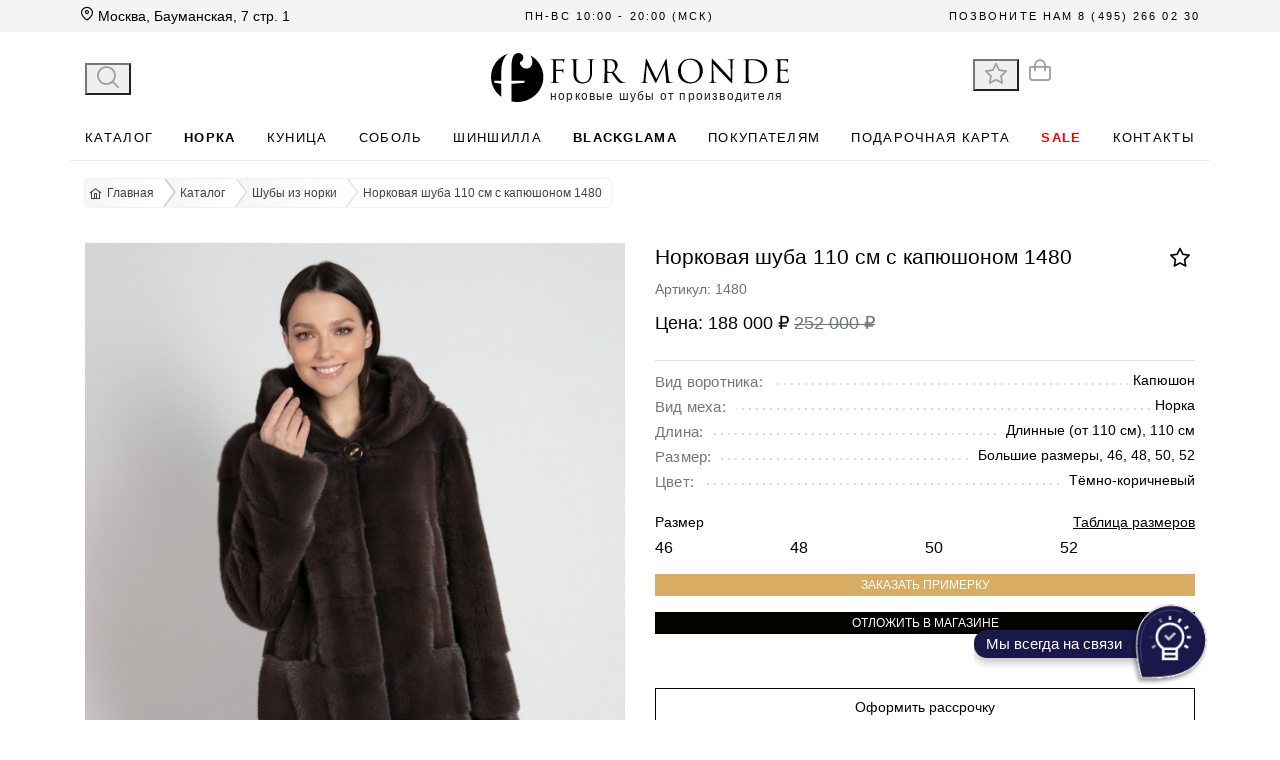

--- FILE ---
content_type: text/html; charset=utf-8
request_url: https://furmonde.ru/norkovaya-shuba-0140/
body_size: 61280
content:
<!DOCTYPE html><html lang="ru" data-critters-container><head>
  <meta charset="utf-8">
  <title>Норковая шуба 110 см с капюшоном 1480 - купить в Москве по выгодной цене</title>
  <base href="/">
  <!--<meta name="robots" content="index, follow"/>-->
  <meta http-equiv="content-type" content="text/html; charset=utf-8">
  <meta name="viewport" content="width=device-width, initial-scale=1.0">
  <meta name="trustorg-verification" content="8ec2a2a5d690b5bd38fe6e8600781069">
  <meta name="yandex-verification" content="6bd360cb3cb1f804">
  <meta name="google-site-verification" content="xuyepYv7g1g_GmRCpDH4k349por5Rssd3UIOGgmpnE8">
  <meta name="wmail-verification" content="041e2bf2b3454a2f6c4fc39ba77db528">
  <meta name="ahrefs-site-verification" content="45b95bc69a93f0c14f76cb1ae8ea05d207b8d91fbd22c61287ccb2933c496cf5">
  <meta name="description" content="Норковая шуба 110 см с капюшоном 1480 в интернет-магазине Furmonde в Москве. Цвет - Тёмно-коричневый. Размеры - Большие размеры, 46, 48, 50, 52. Длина - Длинные (от 110 см), 110 см. Шубы из норки от производителя. Доставка и цены.">
  <meta property="og:title" content="Норковая шуба 110 см с капюшоном 1480 - купить в Москве по выгодной цене">
  <meta property="og:type" content="website">
  <meta property="og:site_name" content="FUR MONDE">
  <link rel="manifest" href="manifest.webmanifest">
  <meta name="theme-color" content="#d8ac63">
  <script data-init>
    function metrikaInit() {
      (function (m, e, t, r, i, k, a) {
        m[i] = m[i] || function () {
          (m[i].a = m[i].a || []).push(arguments)
        };
        m[i].l = 1 * new Date();
        k = e.createElement(t), a = e.getElementsByTagName(t)[0], k.async = 1, k.src = r, a.parentNode.insertBefore(k, a)
      })
      (window, document, "script", "https://mc.yandex.ru/metrika/tag.js", "ym");

      ym(26975346, "init", {
        clickmap: false,
        trackLinks: false,
        accurateTrackBounce: false,
        webvisor: true,
        ecommerce: "dataLayer"
      });
    }

    var ref = sessionStorage.getItem('ref_');
    if (!ref) {
      ref = (document.referrer) ? document.referrer : 'NONE';
      sessionStorage.setItem('ref_', ref);
    }
    if (
      ref != 'NONE' && location.host
      && (
        ref && ref.length > 5 && !ref.includes(location.host)
        && ref != location.host
      )
      // || !isMobile.Android()
    ) {
      metrikaInit();
    }
  </script>
  <script type="lazyload" src="https://www.googletagmanager.com/gtag/js?id="></script>
  <script type="lazyload">
    window.dataLayer = window.dataLayer || [];
    function gtag(){dataLayer.push(arguments);}
    gtag('js', new Date());
    gtag('config', '');
  </script>
  <meta name="yandex-verification" content="1a4f6beb3a13d84b">
<style>@charset "UTF-8";:root{font-family:Inter var,sans-serif;font-feature-settings:"cv02","cv03","cv04","cv11";font-variation-settings:normal;--font-family: "Inter var", sans-serif;--font-feature-settings: "cv02", "cv03", "cv04", "cv11";--surface-a: #ffffff;--surface-b: #f9fafb;--surface-c: #f3f4f6;--surface-d: #e5e7eb;--surface-e: #ffffff;--surface-f: #ffffff;--text-color: #4b5563;--text-color-secondary: #6b7280;--primary-color: #3B82F6;--primary-color-text: #ffffff;--surface-0: #ffffff;--surface-50: #f9fafb;--surface-100: #f3f4f6;--surface-200: #e5e7eb;--surface-300: #d1d5db;--surface-400: #9ca3af;--surface-500: #6b7280;--surface-600: #4b5563;--surface-700: #374151;--surface-800: #1f2937;--surface-900: #111827;--gray-50: #f9fafb;--gray-100: #f3f4f6;--gray-200: #e5e7eb;--gray-300: #d1d5db;--gray-400: #9ca3af;--gray-500: #6b7280;--gray-600: #4b5563;--gray-700: #374151;--gray-800: #1f2937;--gray-900: #111827;--content-padding: 1.25rem;--inline-spacing: .5rem;--border-radius: 6px;--surface-ground: #f9fafb;--surface-section: #ffffff;--surface-card: #ffffff;--surface-overlay: #ffffff;--surface-border: #dfe7ef;--surface-hover: #f6f9fc;--focus-ring: 0 0 0 .2rem #BFDBFE;--maskbg: rgba(0, 0, 0, .4);--highlight-bg: #EFF6FF;--highlight-text-color: #1D4ED8;color-scheme:light}@font-face{font-family:Inter var;font-weight:100 900;font-display:swap;font-style:normal;font-named-instance:"Regular";src:url("./media/Inter-roman.var-5VGNBR6A.woff2?v=3.19") format("woff2")}@font-face{font-family:Inter var;font-weight:100 900;font-display:swap;font-style:italic;font-named-instance:"Italic";src:url("./media/Inter-italic.var-YRHKCDAA.woff2?v=3.19") format("woff2")}:root{--blue-50:#f5f9ff;--blue-100:#d0e1fd;--blue-200:#abc9fb;--blue-300:#85b2f9;--blue-400:#609af8;--blue-500:#3b82f6;--blue-600:#326fd1;--blue-700:#295bac;--blue-800:#204887;--blue-900:#183462;--green-50:#f4fcf7;--green-100:#caf1d8;--green-200:#a0e6ba;--green-300:#76db9b;--green-400:#4cd07d;--green-500:#22c55e;--green-600:#1da750;--green-700:#188a42;--green-800:#136c34;--green-900:#0e4f26;--yellow-50:#fefbf3;--yellow-100:#faedc4;--yellow-200:#f6de95;--yellow-300:#f2d066;--yellow-400:#eec137;--yellow-500:#eab308;--yellow-600:#c79807;--yellow-700:#a47d06;--yellow-800:#816204;--yellow-900:#5e4803;--cyan-50:#f3fbfd;--cyan-100:#c3edf5;--cyan-200:#94e0ed;--cyan-300:#65d2e4;--cyan-400:#35c4dc;--cyan-500:#06b6d4;--cyan-600:#059bb4;--cyan-700:#047f94;--cyan-800:#036475;--cyan-900:#024955;--pink-50:#fef6fa;--pink-100:#fad3e7;--pink-200:#f7b0d3;--pink-300:#f38ec0;--pink-400:#f06bac;--pink-500:#ec4899;--pink-600:#c93d82;--pink-700:#a5326b;--pink-800:#822854;--pink-900:#5e1d3d;--indigo-50:#f7f7fe;--indigo-100:#dadafc;--indigo-200:#bcbdf9;--indigo-300:#9ea0f6;--indigo-400:#8183f4;--indigo-500:#6366f1;--indigo-600:#5457cd;--indigo-700:#4547a9;--indigo-800:#363885;--indigo-900:#282960;--teal-50:#f3fbfb;--teal-100:#c7eeea;--teal-200:#9ae0d9;--teal-300:#6dd3c8;--teal-400:#41c5b7;--teal-500:#14b8a6;--teal-600:#119c8d;--teal-700:#0e8174;--teal-800:#0b655b;--teal-900:#084a42;--orange-50:#fff8f3;--orange-100:#feddc7;--orange-200:#fcc39b;--orange-300:#fba86f;--orange-400:#fa8e42;--orange-500:#f97316;--orange-600:#d46213;--orange-700:#ae510f;--orange-800:#893f0c;--orange-900:#642e09;--bluegray-50:#f7f8f9;--bluegray-100:#dadee3;--bluegray-200:#bcc3cd;--bluegray-300:#9fa9b7;--bluegray-400:#818ea1;--bluegray-500:#64748b;--bluegray-600:#556376;--bluegray-700:#465161;--bluegray-800:#37404c;--bluegray-900:#282e38;--purple-50:#fbf7ff;--purple-100:#ead6fd;--purple-200:#dab6fc;--purple-300:#c996fa;--purple-400:#b975f9;--purple-500:#a855f7;--purple-600:#8f48d2;--purple-700:#763cad;--purple-800:#5c2f88;--purple-900:#432263;--red-50:#fff5f5;--red-100:#ffd0ce;--red-200:#ffaca7;--red-300:#ff8780;--red-400:#ff6259;--red-500:#ff3d32;--red-600:#d9342b;--red-700:#b32b23;--red-800:#8c221c;--red-900:#661814;--primary-50:#f5f9ff;--primary-100:#d0e1fd;--primary-200:#abc9fb;--primary-300:#85b2f9;--primary-400:#609af8;--primary-500:#3b82f6;--primary-600:#326fd1;--primary-700:#295bac;--primary-800:#204887;--primary-900:#183462}@layer primeng{*{box-sizing:border-box}.p-component{font-family:var(--font-family);font-feature-settings:var(--font-feature-settings, normal);font-size:1rem;font-weight:400}.p-component:disabled{opacity:.6}.pi{font-size:1rem}.p-icon{width:1rem;height:1rem}.p-inputtext{font-family:var(--font-family);font-feature-settings:var(--font-feature-settings, normal);font-size:1rem;color:#4b5563;background:#fff;padding:.75rem;border:1px solid #d1d5db;transition:background-color .2s,color .2s,border-color .2s,box-shadow .2s;appearance:none;border-radius:6px}.p-inputtext:enabled:hover{border-color:#3b82f6}.p-inputtext:enabled:focus{outline:0 none;outline-offset:0;box-shadow:0 0 0 .2rem #bfdbfe;border-color:#3b82f6}.p-selectbutton .p-button{background:#fff;border:1px solid #d1d5db;color:#4b5563;transition:background-color .2s,color .2s,border-color .2s,box-shadow .2s}.p-selectbutton .p-button:not(.p-disabled):not(.p-highlight):hover{background:#f3f4f6;border-color:#d1d5db;color:#4b5563}.p-button{color:#fff;background:#3b82f6;border:1px solid #3B82F6;padding:.75rem 1.25rem;font-size:1rem;transition:background-color .2s,color .2s,border-color .2s,box-shadow .2s;border-radius:6px;outline-color:transparent}.p-button:not(:disabled):hover{background:#2563eb;color:#fff;border-color:#2563eb}.p-button:not(:disabled):active{background:#1d4ed8;color:#fff;border-color:#1d4ed8}.p-button:focus-visible{outline:0 none;outline-offset:0;box-shadow:0 0 0 .2rem #bfdbfe}.p-button .p-button-label{transition-duration:.2s}.p-button .p-button-icon-left{margin-right:.5rem}.p-button.p-button-rounded{border-radius:2rem}.p-button.p-button-lg{font-size:1.25rem;padding:.9375rem 1.5625rem}.p-button.p-button-lg .p-button-icon{font-size:1.25rem}.p-button.p-button-secondary{color:#fff;background:#64748b;border:1px solid #64748b}.p-button.p-button-secondary:not(:disabled):hover{background:#475569;color:#fff;border-color:#475569}.p-button.p-button-secondary:not(:disabled):focus{box-shadow:0 0 0 .2rem #e2e8f0}.p-button.p-button-secondary:not(:disabled):active{background:#334155;color:#fff;border-color:#334155}.p-button.p-button-link{color:#1d4ed8;background:transparent;border:transparent}.p-button.p-button-link:not(:disabled):hover{background:transparent;color:#1d4ed8;border-color:transparent}.p-button.p-button-link:not(:disabled):focus{background:transparent;box-shadow:0 0 0 .2rem #bfdbfe;border-color:transparent}.p-button.p-button-link:not(:disabled):active{background:transparent;color:#1d4ed8;border-color:transparent}.p-accordion .p-accordion-header .p-accordion-header-link{padding:1.25rem;border:1px solid #e5e7eb;color:#6b7280;background:#f9fafb;font-weight:700;border-radius:6px;transition:box-shadow .2s}.p-accordion .p-accordion-header .p-accordion-header-link .p-accordion-toggle-icon{margin-right:.5rem}.p-accordion .p-accordion-header:not(.p-disabled) .p-accordion-header-link:focus-visible{outline:0 none;outline-offset:0;box-shadow:inset 0 0 0 .2rem #bfdbfe}.p-accordion .p-accordion-header:not(.p-highlight):not(.p-disabled):hover .p-accordion-header-link{background:#f3f4f6;border-color:#e5e7eb;color:#374151}.p-accordion .p-accordion-header:not(.p-disabled).p-highlight .p-accordion-header-link{background:#f9fafb;border-color:#e5e7eb;color:#374151;border-bottom-right-radius:0;border-bottom-left-radius:0}.p-accordion .p-accordion-header:not(.p-disabled).p-highlight:hover .p-accordion-header-link{border-color:#e5e7eb;background:#f3f4f6;color:#374151}.p-accordion .p-accordion-content{padding:1.25rem;border:1px solid #e5e7eb;background:#fff;color:#4b5563;border-top:0;border-radius:0 0 6px 6px}.p-accordion p-accordiontab .p-accordion-tab{margin-bottom:4px}.p-toast{opacity:1}}@layer primeng{.p-button-label{font-weight:700}.p-selectbutton>.p-button{transition:background-color .2s,border-color .2s,box-shadow .2s}.p-accordion .p-accordion-header .p-accordion-header-link{transition:background-color .2s,border-color .2s,box-shadow .2s}.p-button:focus{box-shadow:0 0 0 2px #fff,0 0 0 4px #9dc1fb,0 1px 2px #000}.p-button.p-button-secondary:enabled:focus{box-shadow:0 0 0 2px #fff,0 0 0 4px #b0b9c6,0 1px 2px #000}}@font-face{font-family:primeicons;font-display:block;src:url("./media/primeicons-77WLEVE2.eot");src:url("./media/primeicons-77WLEVE2.eot?#iefix") format("embedded-opentype"),url("./media/primeicons-XI7ZC3P3.woff2") format("woff2"),url("./media/primeicons-7C46RJHE.woff") format("woff"),url("./media/primeicons-AEJFRHCW.ttf") format("truetype"),url("./media/primeicons-SQ5LETCD.svg?#primeicons") format("svg");font-weight:400;font-style:normal}.pi{font-family:primeicons;speak:none;font-style:normal;font-weight:400;font-variant:normal;text-transform:none;line-height:1;display:inline-block;-webkit-font-smoothing:antialiased;-moz-osx-font-smoothing:grayscale}.pi:before{--webkit-backface-visibility:hidden;backface-visibility:hidden}@-webkit-keyframes fa-spin{0%{-webkit-transform:rotate(0deg);transform:rotate(0)}to{-webkit-transform:rotate(359deg);transform:rotate(359deg)}}.pi-shopping-bag:before{content:"\e9e5"}.pi-whatsapp:before{content:"\e9d0"}.pi-send:before{content:"\e9ca"}.pi-percentage:before{content:"\e9be"}.pi-phone:before{content:"\e9b8"}.pi-bell:before{content:"\e97c"}.pi-envelope:before{content:"\e979"}.pi-map-marker:before{content:"\e968"}.pi-align-justify:before{content:"\e949"}.pi-clock:before{content:"\e940"}.pi-star:before{content:"\e937"}.pi-search:before{content:"\e908"}.pi-times-circle:before{content:"\e90c"}.pi-home:before{content:"\e925"}:root{--blue: #007bff;--indigo: #6610f2;--purple: #6f42c1;--pink: #e83e8c;--red: #dc3545;--orange: #fd7e14;--yellow: #ffc107;--green: #28a745;--teal: #20c997;--cyan: #17a2b8;--white: #fff;--gray: #6c757d;--gray-dark: #343a40;--primary: #007bff;--secondary: #6c757d;--success: #28a745;--info: #17a2b8;--warning: #ffc107;--danger: #dc3545;--light: #f8f9fa;--dark: #343a40;--breakpoint-xs: 0;--breakpoint-sm: 576px;--breakpoint-md: 768px;--breakpoint-lg: 992px;--breakpoint-xl: 1200px;--font-family-sans-serif: -apple-system, BlinkMacSystemFont, "Segoe UI", Roboto, "Helvetica Neue", Arial, "Noto Sans", "Liberation Sans", sans-serif, "Apple Color Emoji", "Segoe UI Emoji", "Segoe UI Symbol", "Noto Color Emoji";--font-family-monospace: SFMono-Regular, Menlo, Monaco, Consolas, "Liberation Mono", "Courier New", monospace}*,*:before,*:after{box-sizing:border-box}html{font-family:sans-serif;line-height:1.15;-webkit-text-size-adjust:100%;-webkit-tap-highlight-color:rgba(0,0,0,0)}footer,header,nav{display:block}body{margin:0;font-family:-apple-system,BlinkMacSystemFont,Segoe UI,Roboto,Helvetica Neue,Arial,Noto Sans,Liberation Sans,sans-serif,"Apple Color Emoji","Segoe UI Emoji",Segoe UI Symbol,"Noto Color Emoji";font-size:1rem;font-weight:400;line-height:1.5;color:#212529;text-align:left;background-color:#fff}[tabindex="-1"]:focus:not(:focus-visible){outline:0!important}h1{margin-top:0;margin-bottom:.5rem}p{margin-top:0;margin-bottom:1rem}ul{margin-top:0;margin-bottom:1rem}ul ul{margin-bottom:0}b{font-weight:bolder}a{color:#007bff;text-decoration:none;background-color:transparent}a:hover{color:#0056b3;text-decoration:underline}img{vertical-align:middle;border-style:none}svg{overflow:hidden;vertical-align:middle}label{display:inline-block;margin-bottom:.5rem}button{border-radius:0}button:focus:not(:focus-visible){outline:0}input,button{margin:0;font-family:inherit;font-size:inherit;line-height:inherit}button,input{overflow:visible}button{text-transform:none}[role=button]{cursor:pointer}button,[type=button]{-webkit-appearance:button}button:not(:disabled),[type=button]:not(:disabled){cursor:pointer}button::-moz-focus-inner,[type=button]::-moz-focus-inner{padding:0;border-style:none}.justify-content-between{justify-content:space-between!important}.align-items-center{align-items:center!important}.position-relative{position:relative!important}.text-center{text-align:center!important}.text-uppercase{text-transform:uppercase!important}.font-weight-bold{font-weight:700!important}.text-white{color:#fff!important}.text-muted{color:#6c757d!important}.d-none{display:none!important}.d-block{display:block!important}.d-flex{display:flex!important}@media (min-width: 768px){.d-md-block{display:block!important}}@media (min-width: 992px){.d-lg-none{display:none!important}.d-lg-block{display:block!important}}h1,.h3,.h4{margin-bottom:.5rem;font-weight:500;line-height:1.2}h1{font-size:2.5rem}.h3{font-size:1.75rem}.h4{font-size:1.5rem}.mt-2{margin-top:.5rem!important}.mr-2{margin-right:.5rem!important}.mb-2{margin-bottom:.5rem!important}.mr-3{margin-right:1rem!important}.mb-3{margin-bottom:1rem!important}.mt-4{margin-top:1.5rem!important}.mb-4{margin-bottom:1.5rem!important}.p-0{padding:0!important}.pb-0{padding-bottom:0!important}.pt-3{padding-top:1rem!important}.pb-3{padding-bottom:1rem!important}.pt-5{padding-top:3rem!important}.container{width:100%;padding-right:15px;padding-left:15px;margin-right:auto;margin-left:auto}@media (min-width: 576px){.container{max-width:540px}}@media (min-width: 768px){.container{max-width:720px}}@media (min-width: 992px){.container{max-width:960px}}@media (min-width: 1200px){.container{max-width:1140px}}.row{display:flex;flex-wrap:wrap;margin-right:-15px;margin-left:-15px}.col-xl-4,.col-xl-2,.col-lg-4,.col-lg-2,.col-md-6,.col-md-4,.col,.col-auto,.col-12,.col-6{position:relative;width:100%;padding-right:15px;padding-left:15px}.col{flex-basis:0;flex-grow:1;max-width:100%}.col-auto{flex:0 0 auto;width:auto;max-width:100%}.col-6{flex:0 0 50%;max-width:50%}.col-12{flex:0 0 100%;max-width:100%}@media (min-width: 768px){.col-md-4{flex:0 0 33.33333333%;max-width:33.33333333%}.col-md-6{flex:0 0 50%;max-width:50%}}@media (min-width: 992px){.col-lg-2{flex:0 0 16.66666667%;max-width:16.66666667%}.col-lg-4{flex:0 0 33.33333333%;max-width:33.33333333%}}@media (min-width: 1200px){.col-xl-2{flex:0 0 16.66666667%;max-width:16.66666667%}.col-xl-4{flex:0 0 33.33333333%;max-width:33.33333333%}}@layer primeng{.p-ripple{overflow:hidden;position:relative}}@layer primeng{.p-component,.p-component *{box-sizing:border-box}@-webkit-keyframes p-fadein{0%{opacity:0}to{opacity:1}}button{border-radius:0}.p-icon-wrapper{display:inline-flex}.p-icon{display:inline-block}}@-webkit-keyframes p-icon-spin{0%{-webkit-transform:rotate(0deg);transform:rotate(0)}to{-webkit-transform:rotate(359deg);transform:rotate(359deg)}}@layer primeng{.p-inputtext{margin:0}}@layer primeng{.p-button{margin:0;display:inline-flex;cursor:pointer;-webkit-user-select:none;user-select:none;align-items:center;vertical-align:bottom;text-align:center;overflow:hidden;position:relative}.p-button-label{flex:1 1 auto}.p-button:disabled{cursor:default;pointer-events:none}.p-buttonset .p-button:focus{position:relative;z-index:1}.p-buttonset .p-button:not(:last-child),.p-buttonset .p-button:not(:last-child):hover{border-right:0 none}.p-buttonset .p-button:not(:first-of-type):not(:last-of-type){border-radius:0}.p-buttonset .p-button:first-of-type:not(:only-of-type){border-top-right-radius:0;border-bottom-right-radius:0}.p-buttonset .p-button:last-of-type:not(:only-of-type){border-top-left-radius:0;border-bottom-left-radius:0}}@layer primeng{.p-accordion-header-link{cursor:pointer;display:flex;align-items:center;-webkit-user-select:none;user-select:none;position:relative;text-decoration:none}.p-accordion-header-link:focus{z-index:1}.p-accordion-header-text{line-height:1}.p-accordion .p-toggleable-content{overflow:hidden}.p-accordion .p-accordion-tab-active>.p-toggleable-content:not(.ng-animating){overflow:inherit}.p-accordion-toggle-icon{order:0}}@layer primeng{.p-toast{position:fixed;width:25rem}.p-toast-bottom-center{bottom:20px;left:50%;transform:translate(-50%)}}:root{--swiper-navigation-color: #000;--primary: #275EFE;--primary-light: #7699FF;--dark: #1C212E;--grey-dark: #3F4656;--grey: #6C7486;--grey-light: #CDD9ED;--white: #FFF;--green: #16BF78;--sand: #DCB773;--sand-light: #EDD9A9}@font-face{font-family:swiper-icons;src:url(data:application/font-woff;charset=utf-8;base64,\ [base64]//wADZ2x5ZgAAAywAAADMAAAD2MHtryVoZWFkAAABbAAAADAAAAA2E2+eoWhoZWEAAAGcAAAAHwAAACQC9gDzaG10eAAAAigAAAAZAAAArgJkABFsb2NhAAAC0AAAAFoAAABaFQAUGG1heHAAAAG8AAAAHwAAACAAcABAbmFtZQAAA/gAAAE5AAACXvFdBwlwb3N0AAAFNAAAAGIAAACE5s74hXjaY2BkYGAAYpf5Hu/j+W2+MnAzMYDAzaX6QjD6/4//Bxj5GA8AuRwMYGkAPywL13jaY2BkYGA88P8Agx4j+/8fQDYfA1AEBWgDAIB2BOoAeNpjYGRgYNBh4GdgYgABEMnIABJzYNADCQAACWgAsQB42mNgYfzCOIGBlYGB0YcxjYGBwR1Kf2WQZGhhYGBiYGVmgAFGBiQQkOaawtDAoMBQxXjg/wEGPcYDDA4wNUA2CCgwsAAAO4EL6gAAeNpj2M0gyAACqxgGNWBkZ2D4/wMA+xkDdgAAAHjaY2BgYGaAYBkGRgYQiAHyGMF8FgYHIM3DwMHABGQrMOgyWDLEM1T9/w8UBfEMgLzE////P/5//f/V/xv+r4eaAAeMbAxwIUYmIMHEgKYAYjUcsDAwsLKxc3BycfPw8jEQA/[base64]/uznmfPFBNODM2K7MTQ45YEAZqGP81AmGGcF3iPqOop0r1SPTaTbVkfUe4HXj97wYE+yNwWYxwWu4v1ugWHgo3S1XdZEVqWM7ET0cfnLGxWfkgR42o2PvWrDMBSFj/IHLaF0zKjRgdiVMwScNRAoWUoH78Y2icB/yIY09An6AH2Bdu/UB+yxopYshQiEvnvu0dURgDt8QeC8PDw7Fpji3fEA4z/PEJ6YOB5hKh4dj3EvXhxPqH/SKUY3rJ7srZ4FZnh1PMAtPhwP6fl2PMJMPDgeQ4rY8YT6Gzao0eAEA409DuggmTnFnOcSCiEiLMgxCiTI6Cq5DZUd3Qmp10vO0LaLTd2cjN4fOumlc7lUYbSQcZFkutRG7g6JKZKy0RmdLY680CDnEJ+UMkpFFe1RN7nxdVpXrC4aTtnaurOnYercZg2YVmLN/d/gczfEimrE/fs/bOuq29Zmn8tloORaXgZgGa78yO9/cnXm2BpaGvq25Dv9S4E9+5SIc9PqupJKhYFSSl47+Qcr1mYNAAAAeNptw0cKwkAAAMDZJA8Q7OUJvkLsPfZ6zFVERPy8qHh2YER+3i/BP83vIBLLySsoKimrqKqpa2hp6+jq6RsYGhmbmJqZSy0sraxtbO3sHRydnEMU4uR6yx7JJXveP7WrDycAAAAAAAH//wACeNpjYGRgYOABYhkgZgJCZgZNBkYGLQZtIJsFLMYAAAw3ALgAeNolizEKgDAQBCchRbC2sFER0YD6qVQiBCv/H9ezGI6Z5XBAw8CBK/m5iQQVauVbXLnOrMZv2oLdKFa8Pjuru2hJzGabmOSLzNMzvutpB3N42mNgZGBg4GKQYzBhYMxJLMlj4GBgAYow/P/PAJJhLM6sSoWKfWCAAwDAjgbRAAB42mNgYGBkAIIbCZo5IPrmUn0hGA0AO8EFTQAA) format("woff");font-weight:400;font-style:normal}:root{--swiper-theme-color: #007aff}.swiper{margin-left:auto;margin-right:auto;position:relative;overflow:hidden;list-style:none;padding:0;z-index:1}.swiper-wrapper{position:relative;width:100%;height:100%;z-index:1;display:flex;transition-property:transform;box-sizing:content-box}.swiper-wrapper{transform:translateZ(0)}.swiper-slide{flex-shrink:0;width:100%;height:100%;position:relative;transition-property:transform}.swiper-scrollbar{border-radius:10px;position:relative;-ms-touch-action:none;background:#0000001a}:root{--swiper-navigation-size: 44px}.swiper-button-prev,.swiper-button-next{position:absolute;top:50%;width:calc(var(--swiper-navigation-size) / 44 * 27);height:var(--swiper-navigation-size);margin-top:calc(0px - var(--swiper-navigation-size) / 2);z-index:10;cursor:pointer;display:flex;align-items:center;justify-content:center;color:var(--swiper-navigation-color, var(--swiper-theme-color))}.swiper-button-prev:after,.swiper-button-next:after{font-family:swiper-icons;font-size:var(--swiper-navigation-size);text-transform:none!important;letter-spacing:0;font-variant:initial;line-height:1}.swiper-button-prev{left:10px;right:auto}.swiper-button-prev:after{content:"prev"}.swiper-button-next{right:10px;left:auto}.swiper-button-next:after{content:"next"}body{background:#fff;padding-top:159px;color:#040101;font-family:Inter var,Arial,serif;font-size:14px;line-height:18px}@media (max-width: 1279px){body{padding-top:142px}}@media (max-width: 992px){body{padding-top:87px}}a{color:#d8ac63}.text-underline{text-decoration:underline}.text-inherit{color:inherit}.cursor-default{cursor:default}.cursor-pointer{cursor:pointer!important}picture{display:flex;align-items:center;position:relative}img{vertical-align:middle;max-width:100%;height:auto}.defer-image-wrap{position:relative;display:block}.defer-image-wrap>img{position:absolute;width:100%;height:100%;top:0;left:0}.defer-image-wrap>img{object-fit:cover}input{background-color:#fff}h1{font-family:Inter var,Arial,serif}h1{font-size:26px;line-height:30px;font-weight:300}.h3{font-size:20px;line-height:24px}@media (min-width: 768px){.container{width:680px}}@media (min-width: 992px){.container{width:904px}}@media (min-width: 1200px){.container{width:1050px}}@media (min-width: 1279px){.container{width:1170px}}[routerLink],[href]{cursor:pointer}@media (max-width: 768px){.hidden-sm{display:none!important}}@media (max-width: 992px){p-toast.p-element{z-index:10000000;position:sticky}}.p-accordion-header-link{color:#4b5563;text-decoration:none}.p-accordion-header-link:hover{color:#d8ac63}.p-button:focus{box-shadow:0 0 0 2px #fff,0 0 0 4px #d8ac63,0 1px 2px #000}.accordion-sm .p-accordion-header-link{text-decoration:none;padding:8px 10px;font-size:14px;color:#030000;text-transform:uppercase;font-weight:400}.accordion-sm .p-accordion-content{font-size:14px;color:#0c0101}.p-selectbutton.p-buttonset{display:flex;justify-content:center}.p-selectbutton.p-buttonset>div{width:100%}.p-inputtext:enabled:hover{border-color:#d8ac63}.p-inputtext:enabled:focus{box-shadow:0 0 0 .2rem #fff7ef;border-color:#d8ac63}.p-button-block .p-button{width:100%;justify-content:center}p-button.p-button-theme>.p-button{color:#fff;text-decoration:none;border:1px solid #050300;background:#050300}p-button.p-button-theme>.p-button:hover{background:#d8ac63;border:1px solid #D8AC63}p-button.p-button-theme>.p-button:hover .pi{color:#fff!important}.p-button{font-size:12px;text-transform:uppercase}.p-button.p-button-lg{padding:1.2rem 2.4rem}.p-button.p-button-lg .p-button-label{font-size:16px;font-weight:200}.p-button.p-button-rounded{border-radius:2rem}.p-button.p-button-secondary{color:#fff;background:#d8ac63;border:1px solid #D8AC63}.p-button.p-button-secondary:hover{border:1px solid #050300;background:#050300}.text-theme{color:#d8ac63}p-selectbutton span.p-button-label{font-size:16px;text-transform:none}.btm-small{background:#d8ac63;color:#fff!important;padding:2px 10px;border:0;border-radius:25px;display:inline-block}.animate-bg{background:linear-gradient(-45deg,#ee7752,#e73c7e,#23a6d5,#23d5ab);background-size:400% 400%;animation:roundPulse 2s infinite,gradient 15s ease infinite}@keyframes roundPulse{0%{box-shadow:0 0 #007bffb3}70%{box-shadow:0 0 0 10px #007bff00}to{box-shadow:0 0 #007bff00}}.wrap-product ul#imageGallery{padding:0;min-height:400px}.wrap-product ul#imageGallery:not(.lightSlider) li{display:none}.wrap-product ul#imageGallery:not(.lightSlider) li:first-child{display:inherit}@media (min-width: 1200px){.wrap-product ul#imageGallery:not(.lightSlider) li:first-child{margin-bottom:150px}}@media (max-width: 1200px){.wrap-product ul#imageGallery:not(.lightSlider) li:first-child{margin-bottom:120px}}
</style><link rel="stylesheet" href="styles-H4WVU4HU.css" media="print" onload="this.media='all'"><noscript><link rel="stylesheet" href="styles-H4WVU4HU.css"></noscript><link rel="modulepreload" href="chunk-YBRNV5F3.js"><link rel="modulepreload" href="chunk-XVAUW6OR.js"><link rel="modulepreload" href="chunk-UI3XKPSM.js"><link rel="modulepreload" href="chunk-GYVUPWL7.js"><link rel="modulepreload" href="chunk-L7X5OBOY.js"><link rel="modulepreload" href="chunk-X6WW6T3Z.js"><link rel="modulepreload" href="chunk-SO6E5VRQ.js"><link rel="modulepreload" href="chunk-7JKHDZCN.js"><link rel="modulepreload" href="chunk-PMACQAGU.js"><link rel="modulepreload" href="chunk-4L3XVJSX.js"><link rel="modulepreload" href="chunk-KC6GIE67.js"><link rel="modulepreload" href="chunk-TQZWU5GZ.js"><link rel="modulepreload" href="chunk-LSXBO4HS.js"><link rel="modulepreload" href="chunk-EH6BVNMC.js"><link rel="modulepreload" href="chunk-RXF562QU.js"><link rel="modulepreload" href="chunk-OIOURELP.js"><link rel="modulepreload" href="chunk-V3GFWHYB.js"><link rel="modulepreload" href="chunk-GQJXEBVK.js"><link rel="modulepreload" href="chunk-X7UJENJH.js"><link rel="modulepreload" href="chunk-3E2NZR7O.js"><link rel="modulepreload" href="chunk-4YRY4IP2.js"><link rel="modulepreload" href="chunk-3MSVHNSV.js"><link rel="modulepreload" href="chunk-IKDRX4FD.js"><link rel="modulepreload" href="chunk-6EQDNJJC.js"><link rel="modulepreload" href="chunk-W2ZKBMBN.js"><link rel="modulepreload" href="chunk-HM5FQNJZ.js"><link rel="modulepreload" href="chunk-62CUGSE2.js"><link rel="modulepreload" href="chunk-6UUQUJQA.js"><link rel="modulepreload" href="chunk-BTJW6ZWI.js"><link rel="modulepreload" href="chunk-X4S3KNVO.js"><link rel="modulepreload" href="chunk-QQU7BJHO.js"><style ng-app-id="ng">.content-wrap[_ngcontent-ng-c3082651786]{min-height:calc(100vh - 150px)}</style><style ng-app-id="ng">@layer primeng{.p-toast{position:fixed;width:25rem}.p-toast-message{overflow:hidden}.p-toast-message-content{display:flex;align-items:flex-start}.p-toast-message-text{flex:1 1 auto}.p-toast-top-right{top:20px;right:20px}.p-toast-top-left{top:20px;left:20px}.p-toast-bottom-left{bottom:20px;left:20px}.p-toast-bottom-right{bottom:20px;right:20px}.p-toast-top-center{top:20px;left:50%;transform:translate(-50%)}.p-toast-bottom-center{bottom:20px;left:50%;transform:translate(-50%)}.p-toast-center{left:50%;top:50%;min-width:20vw;transform:translate(-50%,-50%)}.p-toast-icon-close{display:flex;align-items:center;justify-content:center;overflow:hidden;position:relative;flex:none}.p-toast-icon-close.p-link{cursor:pointer}}
</style><style ng-app-id="ng">[_nghost-ng-c449454845]{position:fixed;top:0;width:100%;z-index:100}.bg-bila[_ngcontent-ng-c449454845]{width:100%;background:#fff;height:auto}@media (max-width: 600px){.bg-bila[_ngcontent-ng-c449454845]   .wrapper[_ngcontent-ng-c449454845]   #logo[_ngcontent-ng-c449454845]{margin:0 auto}}#logo[_ngcontent-ng-c449454845]{padding:20px 0;display:flex;margin:0 auto;position:relative}@media (max-width: 1279px){#logo[_ngcontent-ng-c449454845]{padding:15px 0}}@media (max-width: 992px){#logo[_ngcontent-ng-c449454845]{width:170px;display:flex;justify-content:center;padding:0}}@media (max-width: 768px){#logo[_ngcontent-ng-c449454845]{height:55px;display:flex;align-items:center}}@media (max-width: 700px){#logo[_ngcontent-ng-c449454845]{margin:0 auto;z-index:200}}#logo[_ngcontent-ng-c449454845]   img[_ngcontent-ng-c449454845]{max-width:300px;width:340px;margin:0 auto}@media (max-width: 1279px){#logo[_ngcontent-ng-c449454845]   img[_ngcontent-ng-c449454845]{width:80%;margin:0 auto}}@media (max-width: 991px){#logo[_ngcontent-ng-c449454845]   img[_ngcontent-ng-c449454845]{margin:0 auto;transform:none;width:100%;position:relative;display:block}}@media (max-width: 768px){#logo[_ngcontent-ng-c449454845]   img[_ngcontent-ng-c449454845]{top:0}}@media (max-width: 700px){#logo[_ngcontent-ng-c449454845]   img[_ngcontent-ng-c449454845]{max-width:170px!important;transform:none}}#logo[_ngcontent-ng-c449454845]   a[_ngcontent-ng-c449454845]{color:#1e1e1e;letter-spacing:.25em;display:flex;flex-direction:column;padding-left:0;position:relative;top:0;left:0;transform:none}#logo[_ngcontent-ng-c449454845]   [src="/assets/img/header/logo-ng.svg"][_ngcontent-ng-c449454845]{margin-left:13px!important;display:block;transform:scale(1.07);margin-bottom:6px!important}@media (max-width: 1279px){#logo[_ngcontent-ng-c449454845]   [src="/assets/img/header/logo-ng.svg"][_ngcontent-ng-c449454845]{margin-bottom:6px!important;margin-left:39px!important;transform:scale(1.02)}}@media (max-width: 991px){#logo[_ngcontent-ng-c449454845]   [src="/assets/img/header/logo-ng.svg"][_ngcontent-ng-c449454845]{margin-bottom:6px!important;margin-left:4px!important;transform:scale(1.07)}}.header-block[_ngcontent-ng-c449454845]{z-index:1000;display:flex;flex-direction:column}@media (max-width: 992px){.header-block[_ngcontent-ng-c449454845]{top:28px;height:55px;border-bottom:1px solid #ece9e9}}@media (max-width: 768px){.header-block[_ngcontent-ng-c449454845]{height:55px}}@media (max-width: 540px){.header-block[_ngcontent-ng-c449454845]{top:47px}}@media (max-width: 374px){.header-block[_ngcontent-ng-c449454845]   .container[_ngcontent-ng-c449454845]{padding:0}}.header-block[_ngcontent-ng-c449454845]   .center[_ngcontent-ng-c449454845]{height:auto;padding:0 10px;margin:0 auto;text-align:left}.header-block[_ngcontent-ng-c449454845]   .wrapper[_ngcontent-ng-c449454845]{height:auto;display:flex;align-items:center}@media (max-width: 992px){.header-block[_ngcontent-ng-c449454845]   .wrapper[_ngcontent-ng-c449454845]{display:flex;flex-wrap:wrap;justify-content:center;width:100%}}  .header-controls{width:20%;display:flex}  .header-controls .pi{font-size:22px;color:#a1a1a1}  .header-controls .counter{background-color:#d8ac63;font-size:11px;font-weight:400;text-decoration:none;color:#fff;position:absolute;border-radius:7px;z-index:1;right:5px;top:5px;height:14px;align-items:center;display:flex;min-width:14px;padding:0 4px;justify-content:center;width:auto}@media (max-width: 992px){  .header-controls{width:auto;display:flex;justify-content:flex-end;height:55px;padding:0;align-items:center}}  .header-controls .p-button-link{padding-left:10px;padding-right:10px;outline:0!important;text-decoration:none}@media (max-width: 374px){  .header-controls .p-button-link{padding-left:6px;padding-right:6px}}  .header-controls.right{margin-top:-5px;justify-content:end}  .header-controls.left{margin-top:4px}@media (max-width: 1279px){  .header-controls.left{margin-top:0}}.logo-sign[_ngcontent-ng-c449454845]{color:#b6b4b5;font-size:15px;letter-spacing:1px;margin-top:-8px;text-transform:lowercase}.menu-mobile[_ngcontent-ng-c449454845], .mob-footer-phone[_ngcontent-ng-c449454845], .mob-footer-soc[_ngcontent-ng-c449454845], .mob-footer-subscribe[_ngcontent-ng-c449454845], .mob-icons-footer[_ngcontent-ng-c449454845]{display:none}.comparisone[_ngcontent-ng-c449454845]{float:none;padding-right:0;margin-top:0;border-right:0;margin-right:18px;margin-left:auto;position:relative}.comparisone[_ngcontent-ng-c449454845]   span[_ngcontent-ng-c449454845]{position:absolute;left:auto;right:-4px}.hasSub[_ngcontent-ng-c449454845]:before{padding:0;right:58px}.header-block.hasScrolled[_ngcontent-ng-c449454845]{top:0}.header-block.hasScrolled[_ngcontent-ng-c449454845]   #logo[_ngcontent-ng-c449454845]{padding:16px 0}.header-block.hasScrolled[_ngcontent-ng-c449454845]   #logo[_ngcontent-ng-c449454845]   img[_ngcontent-ng-c449454845]{width:240px}.center-mobile[_ngcontent-ng-c449454845]{display:none;position:absolute;left:0;top:50px;font-size:17px}.mob-basket[_ngcontent-ng-c449454845]{display:none}.logo-wrap[_ngcontent-ng-c449454845]{position:relative}.logo-wrap.active[_ngcontent-ng-c449454845]{cursor:default}.logo-wrap[_ngcontent-ng-c449454845]   .logo-slogan[_ngcontent-ng-c449454845]{font-size:12px;text-transform:lowercase;position:absolute;top:70%;left:20%;letter-spacing:1.2px}@media (max-width: 1279px){.logo-wrap[_ngcontent-ng-c449454845]   .logo-slogan[_ngcontent-ng-c449454845]{font-size:10px;left:26%}}@media (max-width: 992px){.logo-wrap[_ngcontent-ng-c449454845]   .logo-slogan[_ngcontent-ng-c449454845]{font-size:8px;top:57%;letter-spacing:0;left:19%;width:85%}}</style><style ng-app-id="ng">@layer primeng{.p-sidebar{position:fixed;transition:transform .3s;display:flex;flex-direction:column}.p-sidebar-content{position:relative;overflow-y:auto;flex-grow:1}.p-sidebar-header{display:flex;align-items:center}.p-sidebar-footer{margin-top:auto}.p-sidebar-icon{display:flex;align-items:center;justify-content:center;margin-left:auto}.p-sidebar-left{top:0;left:0;width:20rem;height:100%}.p-sidebar-right{top:0;right:0;width:20rem;height:100%}.p-sidebar-top{top:0;left:0;width:100%;height:10rem}.p-sidebar-bottom{bottom:0;left:0;width:100%;height:10rem}.p-sidebar-full{width:100%;height:100%;top:0;left:0;-webkit-transition:none;transition:none}.p-sidebar-left.p-sidebar-sm,.p-sidebar-right.p-sidebar-sm{width:20rem}.p-sidebar-left.p-sidebar-md,.p-sidebar-right.p-sidebar-md{width:40rem}.p-sidebar-left.p-sidebar-lg,.p-sidebar-right.p-sidebar-lg{width:60rem}.p-sidebar-top.p-sidebar-sm,.p-sidebar-bottom.p-sidebar-sm{height:10rem}.p-sidebar-top.p-sidebar-md,.p-sidebar-bottom.p-sidebar-md{height:20rem}.p-sidebar-top.p-sidebar-lg,.p-sidebar-bottom.p-sidebar-lg{height:30rem}@media screen and (max-width: 64em){.p-sidebar-left.p-sidebar-lg,.p-sidebar-left.p-sidebar-md,.p-sidebar-right.p-sidebar-lg,.p-sidebar-right.p-sidebar-md{width:20rem}}}
</style><style ng-app-id="ng">.my_mobile_menu[_ngcontent-ng-c2121210852]{background-color:#fff;font-size:15px;text-transform:uppercase;overflow:hidden}.my_mobile_menu.opened[_ngcontent-ng-c2121210852]   .li_one_level[_ngcontent-ng-c2121210852] > a[_ngcontent-ng-c2121210852], .my_mobile_menu.opened[_ngcontent-ng-c2121210852]   .li_one_level[_ngcontent-ng-c2121210852] > div[_ngcontent-ng-c2121210852], .my_mobile_menu.opened[_ngcontent-ng-c2121210852]   .mobile_menu_slider[_ngcontent-ng-c2121210852]{transform:translate(-100vw)}.my_mobile_menu[_ngcontent-ng-c2121210852]   .mobile_menu_one_level[_ngcontent-ng-c2121210852]{width:100%;list-style:none;padding:0;margin:0;overflow:hidden;position:relative}.my_mobile_menu[_ngcontent-ng-c2121210852]   .mobile_menu_one_level[_ngcontent-ng-c2121210852]   .mobile_menu_two_level[_ngcontent-ng-c2121210852]{width:100%;pointer-events:none;position:absolute;list-style:none;z-index:100;top:0;padding:0;margin:0;background-color:#fff;transform:translate(100vw);transition:transform .5s}.my_mobile_menu[_ngcontent-ng-c2121210852]   .mobile_menu_one_level[_ngcontent-ng-c2121210852]   .mobile_menu_two_level.active[_ngcontent-ng-c2121210852]{pointer-events:inherit;transform:translate(0)}.my_mobile_menu[_ngcontent-ng-c2121210852]   .mobile_menu_one_level[_ngcontent-ng-c2121210852]   .li_one_level[_ngcontent-ng-c2121210852] > a[_ngcontent-ng-c2121210852], .my_mobile_menu[_ngcontent-ng-c2121210852]   .mobile_menu_one_level[_ngcontent-ng-c2121210852]   .li_one_level[_ngcontent-ng-c2121210852] > div[_ngcontent-ng-c2121210852], .my_mobile_menu[_ngcontent-ng-c2121210852]   .mobile_menu_one_level[_ngcontent-ng-c2121210852]   .li_two_level[_ngcontent-ng-c2121210852]   a[_ngcontent-ng-c2121210852]{transition:transform .5s;padding:13px 0;color:#000;border-bottom:1px solid #d7d7d7;display:flex;justify-content:space-between}.my_mobile_menu[_ngcontent-ng-c2121210852]   .bottom_mobile_menu[_ngcontent-ng-c2121210852]{width:100%;list-style:none;margin:0;padding:10px 0}[_nghost-ng-c2121210852]     .mobile_menu_slider{transition:transform .5s;padding:15px 15px 0;text-align:center;color:#000;font-size:12px;text-transform:none;border-bottom:1px solid #d7d7d7}[_nghost-ng-c2121210852]     .mobile_menu_slider .p-carousel-indicators{margin-top:-10px}.capture-button[_ngcontent-ng-c2121210852]{margin-top:-5px;margin-bottom:10px}</style><style ng-app-id="ng">@layer primeng{.p-scrollpanel-wrapper[_ngcontent-ng-c2239423482]{overflow:hidden;width:100%;height:100%;position:relative;float:left}.p-scrollpanel-content[_ngcontent-ng-c2239423482]{height:calc(100% + 18px);width:calc(100% + 18px);padding:0 18px 18px 0;position:relative;overflow:auto;box-sizing:border-box}.p-scrollpanel-bar[_ngcontent-ng-c2239423482]{position:relative;background:#c1c1c1;border-radius:3px;cursor:pointer;opacity:0;transition:opacity .25s linear}.p-scrollpanel-bar-y[_ngcontent-ng-c2239423482]{width:9px;top:0}.p-scrollpanel-bar-x[_ngcontent-ng-c2239423482]{height:9px;bottom:0}.p-scrollpanel-hidden[_ngcontent-ng-c2239423482]{visibility:hidden}.p-scrollpanel[_ngcontent-ng-c2239423482]:hover   .p-scrollpanel-bar[_ngcontent-ng-c2239423482], .p-scrollpanel[_ngcontent-ng-c2239423482]:active   .p-scrollpanel-bar[_ngcontent-ng-c2239423482]{opacity:1}.p-scrollpanel-grabbed[_ngcontent-ng-c2239423482]{-webkit-user-select:none;user-select:none}}.search-wrapper.active[_ngcontent-ng-c2239423482]   .wrapper[_ngcontent-ng-c2239423482]{height:4000px;width:4000px}.search-wrapper.active[_ngcontent-ng-c2239423482]   .search-data[_ngcontent-ng-c2239423482], .search-wrapper.active[_ngcontent-ng-c2239423482]   .close-btn[_ngcontent-ng-c2239423482], .search-wrapper.active[_ngcontent-ng-c2239423482]   .search-data[_ngcontent-ng-c2239423482]   label[_ngcontent-ng-c2239423482], .search-wrapper.active[_ngcontent-ng-c2239423482]   .search-data[_ngcontent-ng-c2239423482]   .pi[_ngcontent-ng-c2239423482], .search-wrapper.active[_ngcontent-ng-c2239423482]   .search-results[_ngcontent-ng-c2239423482]{display:block}.search-wrapper.active[_ngcontent-ng-c2239423482]   .search-data[_ngcontent-ng-c2239423482]   .line[_ngcontent-ng-c2239423482]{transform:scaleX(1)}.search-wrapper.has-results[_ngcontent-ng-c2239423482]   .search-data[_ngcontent-ng-c2239423482]   .search-input-wrap[_ngcontent-ng-c2239423482]{transform:translateY(45px)}.search-wrapper[_ngcontent-ng-c2239423482]   .wrapper[_ngcontent-ng-c2239423482], .search-wrapper[_ngcontent-ng-c2239423482]   .search-data[_ngcontent-ng-c2239423482]{top:50%;left:50%;transform:translate(-50%,-50%)}.search-wrapper[_ngcontent-ng-c2239423482]   .wrapper[_ngcontent-ng-c2239423482]{position:fixed;height:0px;width:0px;border-radius:100%;background:#f4f4f4;transition:all .4s linear;z-index:10000}.search-wrapper[_ngcontent-ng-c2239423482]   .search-data[_ngcontent-ng-c2239423482]{height:100vh;display:flex;flex-direction:column;justify-content:center;align-items:center;position:absolute;max-width:85vw;width:400px;transition:top .5s}@media (max-width: 768px){.search-wrapper[_ngcontent-ng-c2239423482]   .search-data[_ngcontent-ng-c2239423482]{height:80vh}}.search-wrapper[_ngcontent-ng-c2239423482]   .search-data[_ngcontent-ng-c2239423482]   .search-input-wrap[_ngcontent-ng-c2239423482]{margin-left:10px;transition:transform .5s;transform:translateY(50vh);margin-top:-25px;max-width:calc(100% - 11px);height:50px;display:flex;position:relative}.search-wrapper[_ngcontent-ng-c2239423482]   .search-data[_ngcontent-ng-c2239423482]   .search-input-wrap[_ngcontent-ng-c2239423482]   p-message[_ngcontent-ng-c2239423482]{position:absolute;width:100%;bottom:-60px;padding:0 13px}.search-wrapper[_ngcontent-ng-c2239423482]   .search-data[_ngcontent-ng-c2239423482]   .search-border[_ngcontent-ng-c2239423482]{pointer-events:none;position:absolute;z-index:100;left:-20px;top:-10px;right:-10px}@media (max-width: 768px){.search-wrapper[_ngcontent-ng-c2239423482]   .search-data[_ngcontent-ng-c2239423482]   .search-border[_ngcontent-ng-c2239423482]{top:-4px}}.search-wrapper[_ngcontent-ng-c2239423482]   .search-data[_ngcontent-ng-c2239423482]   .search-border[_ngcontent-ng-c2239423482]   .border[_ngcontent-ng-c2239423482]{fill:none;stroke:#040101;stroke-width:5;stroke-miterlimit:10}.search-wrapper[_ngcontent-ng-c2239423482]   .search-data.focused[_ngcontent-ng-c2239423482]   .search-border[_ngcontent-ng-c2239423482]   .border[_ngcontent-ng-c2239423482]{stroke:#d8ac63}.search-wrapper[_ngcontent-ng-c2239423482]   .search-data[_ngcontent-ng-c2239423482]:not(.empty)   .border[_ngcontent-ng-c2239423482]{stroke-dasharray:740;stroke-dashoffset:459;transition:stroke-dashoffset .65s cubic-bezier(.755,.15,.205,1)}.search-wrapper[_ngcontent-ng-c2239423482]   .search-data[_ngcontent-ng-c2239423482]   .border[_ngcontent-ng-c2239423482]{stroke-dasharray:740;stroke-dashoffset:0;transition:stroke-dashoffset .4s cubic-bezier(.6,.04,.735,.99)}.search-wrapper[_ngcontent-ng-c2239423482]   .search-data[_ngcontent-ng-c2239423482]   .border-searching[_ngcontent-ng-c2239423482]   .border[_ngcontent-ng-c2239423482]{stroke-dasharray:740;stroke-dashoffset:459;transition:stroke-dashoffset .65s cubic-bezier(.755,.15,.205,1)}.search-wrapper[_ngcontent-ng-c2239423482]   .search-data[_ngcontent-ng-c2239423482]   input[_ngcontent-ng-c2239423482]{height:100%;width:100%;background:none;border:none;outline:none;font-size:22px;font-weight:500;color:#040101;padding-left:13px;outline:0!important;border:0!important;box-shadow:none!important}.search-wrapper[_ngcontent-ng-c2239423482]   .search-data[_ngcontent-ng-c2239423482]   .line[_ngcontent-ng-c2239423482]{position:absolute;height:3px;width:100%;background:#d8ac63;bottom:0;transform:scaleX(0);transition:transform .4s .3s linear}.search-wrapper[_ngcontent-ng-c2239423482]   .search-data[_ngcontent-ng-c2239423482]   label[_ngcontent-ng-c2239423482]{position:absolute;top:50%;left:13px;font-size:20px;transform:translateY(-50%);pointer-events:none;color:#000000b3}.search-wrapper[_ngcontent-ng-c2239423482]   .search-data[_ngcontent-ng-c2239423482]   .pi[_ngcontent-ng-c2239423482]{color:#d8ac63;position:absolute;width:50px;font-size:25px;right:0;top:0;line-height:45px;cursor:pointer}.search-wrapper[_ngcontent-ng-c2239423482]   .search-data[_ngcontent-ng-c2239423482]   .search-results[_ngcontent-ng-c2239423482]{width:100%;margin-left:0;margin-top:100px;max-height:calc(100vh - 140px)}@media (max-width: 768px){.search-wrapper[_ngcontent-ng-c2239423482]   .search-data[_ngcontent-ng-c2239423482]   .search-results[_ngcontent-ng-c2239423482]{max-height:calc(80vh - 140px)}}.search-wrapper[_ngcontent-ng-c2239423482]   .search-data[_ngcontent-ng-c2239423482]   .search-results[_ngcontent-ng-c2239423482]   .search-item[_ngcontent-ng-c2239423482]{background-color:#fff;margin-bottom:10px;margin-right:10px;padding:5px;border-radius:50px;box-shadow:0 0 7px -6px #000;transition:box-shadow .5s}.search-wrapper[_ngcontent-ng-c2239423482]   .search-data[_ngcontent-ng-c2239423482]   .search-results[_ngcontent-ng-c2239423482]   .search-item[_ngcontent-ng-c2239423482]:hover{box-shadow:0 0 10px -6px #000}.search-wrapper[_ngcontent-ng-c2239423482]   .search-data[_ngcontent-ng-c2239423482]   .search-results[_ngcontent-ng-c2239423482]   .search-item[_ngcontent-ng-c2239423482]   .search-item-title[_ngcontent-ng-c2239423482]{font-size:14px;flex-grow:1;overflow:hidden;text-overflow:ellipsis;display:-webkit-box;line-height:18px;margin-bottom:5px;padding-right:10px;height:19px;-webkit-line-clamp:1;-webkit-box-orient:vertical}.search-wrapper[_ngcontent-ng-c2239423482]   .search-data[_ngcontent-ng-c2239423482]   input[_ngcontent-ng-c2239423482]:valid ~ label[_ngcontent-ng-c2239423482]{opacity:0}.search-wrapper[_ngcontent-ng-c2239423482]   .close-btn[_ngcontent-ng-c2239423482]{position:fixed;z-index:10001;right:25px;top:25px;cursor:pointer}.search-wrapper[_ngcontent-ng-c2239423482]   .close-btn[_ngcontent-ng-c2239423482]   .pi[_ngcontent-ng-c2239423482]{font-size:30px;color:#d8ac63}.search-wrapper[_ngcontent-ng-c2239423482]   .search-data[_ngcontent-ng-c2239423482], .search-wrapper[_ngcontent-ng-c2239423482]   .search-data[_ngcontent-ng-c2239423482]   .pi[_ngcontent-ng-c2239423482], .search-wrapper[_ngcontent-ng-c2239423482]   .search-data[_ngcontent-ng-c2239423482]   label[_ngcontent-ng-c2239423482], .search-wrapper[_ngcontent-ng-c2239423482]   .close-btn[_ngcontent-ng-c2239423482], .search-wrapper[_ngcontent-ng-c2239423482]   .search-results[_ngcontent-ng-c2239423482]{display:none}.animated-element[_ngcontent-ng-c2239423482]{opacity:0;transform:translateY(50px);animation:_ngcontent-ng-c2239423482_fadeInFromBottom 1s ease-out forwards}@keyframes _ngcontent-ng-c2239423482_fadeInFromBottom{0%{opacity:0;transform:translateY(500px)}50%{transform:translateY(10px)}to{opacity:1;transform:translateY(0)}}</style><style ng-app-id="ng">ul[_ngcontent-ng-c176182550]{margin:0;padding:0}.h6[_ngcontent-ng-c176182550]{color:#878787}.footer-section[_ngcontent-ng-c176182550]{position:relative;border-top:1px solid #ece9e9}.footer-cta[_ngcontent-ng-c176182550]{background:#f4f4f4;border-bottom:1px solid #ece9e9}.single-cta[_ngcontent-ng-c176182550]   i[_ngcontent-ng-c176182550]{color:#d8ac63;font-size:30px;float:left;margin-top:8px}.cta-text[_ngcontent-ng-c176182550]{padding-left:15px;display:inline-block}.cta-text[_ngcontent-ng-c176182550]   .h4[_ngcontent-ng-c176182550]{font-size:20px;font-weight:600;margin-bottom:2px}.cta-text[_ngcontent-ng-c176182550]   span[_ngcontent-ng-c176182550]{color:#090000;font-size:15px}.footer-content[_ngcontent-ng-c176182550]{position:relative;z-index:2}.footer-pattern[_ngcontent-ng-c176182550]   img[_ngcontent-ng-c176182550]{position:absolute;top:0;left:0;height:330px;background-size:cover;background-position:100% 100%}.footer-logo[_ngcontent-ng-c176182550]{margin-bottom:18px}.footer-logo[_ngcontent-ng-c176182550]   a.active[_ngcontent-ng-c176182550]{cursor:default}.footer-logo[_ngcontent-ng-c176182550]   svg[_ngcontent-ng-c176182550], .footer-logo[_ngcontent-ng-c176182550]   img[_ngcontent-ng-c176182550]{width:270px;height:auto;max-width:90%}.footer-logo[_ngcontent-ng-c176182550]   img[_ngcontent-ng-c176182550]{margin-left:-11px}.footer-logo[_ngcontent-ng-c176182550]   p[_ngcontent-ng-c176182550]{margin-bottom:14px;font-size:14px;color:#7e7e7e;line-height:28px}@media (max-width: 768px){.footer-logo[_ngcontent-ng-c176182550]{margin-bottom:25px;margin-top:-25px}}@media (max-width: 990px){.footer-payments-social[_ngcontent-ng-c176182550]{display:flex;justify-content:space-between}.footer-payments[_ngcontent-ng-c176182550]   svg[_ngcontent-ng-c176182550]{width:50px!important;height:auto!important}}@media (max-width: 768px) and (min-width: 368px){.footer-subscribe-col[_ngcontent-ng-c176182550]{margin-top:-80px}.footer-subsctibe__title[_ngcontent-ng-c176182550]{display:none}}.footer-social-icon[_ngcontent-ng-c176182550]   a[_ngcontent-ng-c176182550]{font-size:16px;margin-right:15px}.footer-social-icon[_ngcontent-ng-c176182550]   i[_ngcontent-ng-c176182550]{height:40px;width:40px;text-align:center;line-height:38px;border-radius:50%}.footer-widget[_ngcontent-ng-c176182550]   .gray-animate[_ngcontent-ng-c176182550]{filter:grayscale(1);transition:filter 1.5s}.footer-widget[_ngcontent-ng-c176182550]   .gray-animate[_ngcontent-ng-c176182550]:hover{filter:grayscale(0)}@media (min-width: 768px) and (max-width: 992px){.footer-widget.footer-sm-line[_ngcontent-ng-c176182550]{display:flex;align-items:start}.footer-widget.footer-sm-line[_ngcontent-ng-c176182550] > div[_ngcontent-ng-c176182550]{margin-right:15px}}.footer-widget-heading[_ngcontent-ng-c176182550]   .h3[_ngcontent-ng-c176182550]{font-size:20px;font-weight:500;margin-bottom:40px;position:relative}.footer-widget-heading[_ngcontent-ng-c176182550]   .h3[_ngcontent-ng-c176182550]:before{content:"";position:absolute;left:0;bottom:-15px;height:2px;width:50px;background:#d8ac63}.footer-widget[_ngcontent-ng-c176182550]   ul[_ngcontent-ng-c176182550]   li[_ngcontent-ng-c176182550]{display:block;margin-bottom:5px}.footer-widget[_ngcontent-ng-c176182550]   ul[_ngcontent-ng-c176182550]   li[_ngcontent-ng-c176182550]   a[_ngcontent-ng-c176182550]:hover{color:#d8ac63}.footer-widget[_ngcontent-ng-c176182550]   ul[_ngcontent-ng-c176182550]   li[_ngcontent-ng-c176182550]   a[_ngcontent-ng-c176182550]{color:#090000;font-size:15px;padding-top:4px;display:block;padding-bottom:4px}.footer-bottom[_ngcontent-ng-c176182550]{margin-top:100px;padding:0;position:relative}.footer-bottom[_ngcontent-ng-c176182550]   .footer-bottom-wrap[_ngcontent-ng-c176182550]{z-index:10;padding-top:20px;position:relative;background-color:#d8ac63;color:#fff}.footer-menu[_ngcontent-ng-c176182550]   li[_ngcontent-ng-c176182550]{display:inline-block;margin-left:20px}.footer-menu[_ngcontent-ng-c176182550]   li[_ngcontent-ng-c176182550]:hover   a[_ngcontent-ng-c176182550]{color:#d8ac63}.footer-menu[_ngcontent-ng-c176182550]   li[_ngcontent-ng-c176182550]   a[_ngcontent-ng-c176182550]{font-size:14px;color:#878787}.menu[_ngcontent-ng-c176182550]{position:relative;display:flex;justify-content:center;align-items:center;margin:10px 0;flex-wrap:wrap}.menu__item[_ngcontent-ng-c176182550]{list-style:none}.menu__item[_ngcontent-ng-c176182550]   a[_ngcontent-ng-c176182550]{color:#fff;padding:0 10px;font-size:16px}.menu__link[_ngcontent-ng-c176182550]{font-size:1.2rem;color:#fff;margin:0 10px;display:inline-block;transition:.5s;text-decoration:none;opacity:.75;font-weight:300}.menu__link[_ngcontent-ng-c176182550]:hover{opacity:1}.wave[_ngcontent-ng-c176182550]{position:absolute;top:-98px;left:0;width:100%;height:100px;background:url(/assets/img/footer/wawe.svg);background-size:400px 165px}.wave#wave1[_ngcontent-ng-c176182550]{z-index:1000;opacity:1;bottom:0;animation:_ngcontent-ng-c176182550_animateWaves 8s linear infinite}.wave#wave2[_ngcontent-ng-c176182550]{z-index:999;opacity:.5;bottom:10px;animation:_ngcontent-ng-c176182550_animate 8s linear infinite!important}.wave#wave3[_ngcontent-ng-c176182550]{z-index:1000;opacity:.2;bottom:15px;animation:_ngcontent-ng-c176182550_animateWaves 5s linear infinite}.wave#wave4[_ngcontent-ng-c176182550]{z-index:999;opacity:.7;bottom:20px;animation:_ngcontent-ng-c176182550_animate 5s linear infinite}@keyframes _ngcontent-ng-c176182550_animateWaves{0%{background-position:400px 0}to{background-position:0 0}}@keyframes _ngcontent-ng-c176182550_animate{0%{background-position:-400px 0}to{background-position:0 0}}</style><style ng-app-id="ng">@layer primeng{.p-dialog-mask{position:fixed;top:0;left:0;width:100%;height:100%;display:flex;justify-content:center;align-items:center;pointer-events:none}.p-dialog-mask.p-component-overlay{pointer-events:auto}.p-dialog{display:flex;flex-direction:column;pointer-events:auto;max-height:90%;transform:scale(1);position:relative}.p-dialog-content{overflow-y:auto;flex-grow:1}.p-dialog-header{display:flex;align-items:center;justify-content:space-between;flex-shrink:0}.p-dialog-draggable .p-dialog-header{cursor:move}.p-dialog-footer{flex-shrink:0}.p-dialog .p-dialog-header-icons{display:flex;align-items:center}.p-dialog .p-dialog-header-icon{display:flex;align-items:center;justify-content:center;overflow:hidden;position:relative}.p-fluid .p-dialog-footer .p-button{width:auto}.p-dialog-top .p-dialog,.p-dialog-bottom .p-dialog,.p-dialog-left .p-dialog,.p-dialog-right .p-dialog,.p-dialog-top-left .p-dialog,.p-dialog-top-right .p-dialog,.p-dialog-bottom-left .p-dialog,.p-dialog-bottom-right .p-dialog{margin:.75rem;transform:translateZ(0)}.p-dialog-maximized{-webkit-transition:none;transition:none;transform:none;width:100vw!important;height:100vh!important;top:0!important;left:0!important;max-height:100%;height:100%}.p-dialog-maximized .p-dialog-content{flex-grow:1}.p-dialog-left{justify-content:flex-start}.p-dialog-right{justify-content:flex-end}.p-dialog-top{align-items:flex-start}.p-dialog-top-left{justify-content:flex-start;align-items:flex-start}.p-dialog-top-right{justify-content:flex-end;align-items:flex-start}.p-dialog-bottom{align-items:flex-end}.p-dialog-bottom-left{justify-content:flex-start;align-items:flex-end}.p-dialog-bottom-right{justify-content:flex-end;align-items:flex-end}.p-dialog .p-resizable-handle{position:absolute;font-size:.1px;display:block;cursor:se-resize;width:12px;height:12px;right:1px;bottom:1px}.p-confirm-dialog .p-dialog-content{display:flex;align-items:center}}
</style><style ng-app-id="ng">.offered-menu[_ngcontent-ng-c2845899003]{padding:7px 0;background:#292929;display:block;width:100%;z-index:100}.offered-menu[_ngcontent-ng-c2845899003]   .wci2[_ngcontent-ng-c2845899003]{letter-spacing:2.1px;display:flex;text-transform:uppercase;font-size:11px}.offered-menu[_ngcontent-ng-c2845899003]   .wci2[_ngcontent-ng-c2845899003]   a[_ngcontent-ng-c2845899003]{color:#000;display:flex}.offered-menu[_ngcontent-ng-c2845899003]   .wci2[_ngcontent-ng-c2845899003]   a[_ngcontent-ng-c2845899003]:hover{text-decoration:underline}.offered-menu[_ngcontent-ng-c2845899003]   .wci2[_ngcontent-ng-c2845899003]   img[_ngcontent-ng-c2845899003]{max-height:20px;margin:0 7px 0 0}.offered-menu[_ngcontent-ng-c2845899003]   .wci2.v2[_ngcontent-ng-c2845899003]   a[_ngcontent-ng-c2845899003]{letter-spacing:initial;left:initial;text-transform:initial;font-size:14px}.offered-menu.v2[_ngcontent-ng-c2845899003]{background:#f4f4f4}@media (max-width: 540px){.offered-menu.v2[_ngcontent-ng-c2845899003]{display:flex;justify-content:center}}.wrap-content2[_ngcontent-ng-c2845899003]{display:flex;margin:0 auto;align-items:center;justify-content:space-between;padding:0 10px}@media (max-width: 540px){.wrap-content2[_ngcontent-ng-c2845899003]{flex-direction:column}}</style><style ng-app-id="ng">#menu[_ngcontent-ng-c1712026227]{top:0;border-top:0;border-bottom:1px solid #ece9e9;padding-top:8px;padding-bottom:8px;position:relative;text-align:center;clear:both;float:none;background:#fff;z-index:100}@media (max-width: 1279px){#menu[_ngcontent-ng-c1712026227] > div[_ngcontent-ng-c1712026227] > div[_ngcontent-ng-c1712026227]   li[_ngcontent-ng-c1712026227]{margin:0 5px}#menu[_ngcontent-ng-c1712026227] > div[_ngcontent-ng-c1712026227] > div[_ngcontent-ng-c1712026227]   li[_ngcontent-ng-c1712026227]   a[_ngcontent-ng-c1712026227], #menu[_ngcontent-ng-c1712026227] > div[_ngcontent-ng-c1712026227] > div[_ngcontent-ng-c1712026227]   li[_ngcontent-ng-c1712026227]   span[_ngcontent-ng-c1712026227]{font-size:11px}}#menu.route[_ngcontent-ng-c1712026227]{pointer-events:none}#menu.route[_ngcontent-ng-c1712026227]   .big-menu[_ngcontent-ng-c1712026227]{display:none!important}#menu[_ngcontent-ng-c1712026227]   .mob-hidden[_ngcontent-ng-c1712026227]{display:flex;justify-content:space-between}#menu[_ngcontent-ng-c1712026227]   .mob-hidden[_ngcontent-ng-c1712026227] > li[_ngcontent-ng-c1712026227]:first-child{margin-left:0}#menu[_ngcontent-ng-c1712026227]   .mob-hidden[_ngcontent-ng-c1712026227] > li[_ngcontent-ng-c1712026227]:last-child{margin-right:0}#menu[_ngcontent-ng-c1712026227]   .mob-hidden[_ngcontent-ng-c1712026227] > li[_ngcontent-ng-c1712026227] > a[_ngcontent-ng-c1712026227], #menu[_ngcontent-ng-c1712026227]   .mob-hidden[_ngcontent-ng-c1712026227] > li[_ngcontent-ng-c1712026227] > span[_ngcontent-ng-c1712026227]{text-transform:uppercase}#menu[_ngcontent-ng-c1712026227]   .mob-hidden[_ngcontent-ng-c1712026227] > li.sale-link[_ngcontent-ng-c1712026227]   a[_ngcontent-ng-c1712026227] > span[_ngcontent-ng-c1712026227]{color:red!important;font-weight:700}#menu[_ngcontent-ng-c1712026227]   .mob-hidden[_ngcontent-ng-c1712026227] > li.bold-link[_ngcontent-ng-c1712026227]   a[_ngcontent-ng-c1712026227] > span[_ngcontent-ng-c1712026227]{font-weight:700}#menu[_ngcontent-ng-c1712026227]   li[_ngcontent-ng-c1712026227]{margin:0 10px;height:auto;text-align:left;display:inline-block;list-style:none;position:relative}@media (max-width: 1200px){#menu[_ngcontent-ng-c1712026227]   li[_ngcontent-ng-c1712026227]{margin:0 5px}}#menu[_ngcontent-ng-c1712026227]   li.hover[_ngcontent-ng-c1712026227] > ul[_ngcontent-ng-c1712026227]{display:block;z-index:11111!important}#menu[_ngcontent-ng-c1712026227]   li[_ngcontent-ng-c1712026227]:last-child{margin-right:32px}#menu[_ngcontent-ng-c1712026227]   li[_ngcontent-ng-c1712026227]   a[_ngcontent-ng-c1712026227], #menu[_ngcontent-ng-c1712026227]   li[_ngcontent-ng-c1712026227]   span[_ngcontent-ng-c1712026227]{padding:0;border-top:0;color:#090000;font-size:13px;line-height:1.2;letter-spacing:.1em;white-space:nowrap;display:block;text-decoration:none}#menu[_ngcontent-ng-c1712026227]   li[_ngcontent-ng-c1712026227]   a[_ngcontent-ng-c1712026227]:after{height:1px;content:"";display:block;height:3px;background:#000;margin-top:4px;opacity:0;-webkit-transition:all .2s;-moz-transition:all .2s;-ms-transition:all .2s;-o-transition:all .2s;transition:all .2s}#menu[_ngcontent-ng-c1712026227]   li[_ngcontent-ng-c1712026227]   a[_ngcontent-ng-c1712026227]:hover:after, #menu[_ngcontent-ng-c1712026227]   li[_ngcontent-ng-c1712026227]   a.active[_ngcontent-ng-c1712026227]:after{opacity:1}#menu[_ngcontent-ng-c1712026227]   li[_ngcontent-ng-c1712026227]   a.active[_ngcontent-ng-c1712026227]:after{background:#d8ac63;opacity:1}#menu[_ngcontent-ng-c1712026227]   li[_ngcontent-ng-c1712026227]   ul.big-menu[_ngcontent-ng-c1712026227]{position:fixed;background:0 0;left:50%;transform:translate(-50%);width:100vw;min-height:460px}#menu[_ngcontent-ng-c1712026227]   li[_ngcontent-ng-c1712026227]   ul.big-menu[_ngcontent-ng-c1712026227]   .wrap-content-overload[_ngcontent-ng-c1712026227]{z-index:0;position:absolute;width:100%;height:100%;left:0;top:0}#menu[_ngcontent-ng-c1712026227]   li[_ngcontent-ng-c1712026227]   ul.big-menu.big-menu-about[_ngcontent-ng-c1712026227]{width:auto;left:auto;transform:translate(-50%)}#menu[_ngcontent-ng-c1712026227]   li[_ngcontent-ng-c1712026227]   ul.big-menu.big-menu-about[_ngcontent-ng-c1712026227]   .wrap-content-big[_ngcontent-ng-c1712026227]{width:auto;box-shadow:0 2rem 3rem #4d547c47!important}#menu[_ngcontent-ng-c1712026227]   li[_ngcontent-ng-c1712026227]   ul.big-menu.big-menu-about[_ngcontent-ng-c1712026227]   ul[_ngcontent-ng-c1712026227]{padding:0}#menu[_ngcontent-ng-c1712026227]   li[_ngcontent-ng-c1712026227]   ul.big-menu.big-menu-about[_ngcontent-ng-c1712026227]   ul[_ngcontent-ng-c1712026227]   li[_ngcontent-ng-c1712026227]{display:block;margin-bottom:15px}#menu[_ngcontent-ng-c1712026227]   li[_ngcontent-ng-c1712026227]   ul.big-menu.big-menu-about[_ngcontent-ng-c1712026227]   ul[_ngcontent-ng-c1712026227]   li[_ngcontent-ng-c1712026227]   a[_ngcontent-ng-c1712026227]{color:#060606!important;font-size:14px}#menu[_ngcontent-ng-c1712026227]   li[_ngcontent-ng-c1712026227]   ul.big-menu[_ngcontent-ng-c1712026227]   .wrap-content-big[_ngcontent-ng-c1712026227]{box-shadow:0 2rem 3rem #4d547c47!important;background:#fff;padding:60px 60px 25px;display:flex;position:relative;width:1080px;margin:0 auto}#menu[_ngcontent-ng-c1712026227]   li[_ngcontent-ng-c1712026227]   ul.big-menu[_ngcontent-ng-c1712026227]   .wrap-content-big[_ngcontent-ng-c1712026227]   .menu-cols[_ngcontent-ng-c1712026227]{display:flex;flex-wrap:wrap}#menu[_ngcontent-ng-c1712026227]   li[_ngcontent-ng-c1712026227]   ul.big-menu[_ngcontent-ng-c1712026227]   .wrap-content-big[_ngcontent-ng-c1712026227]   .menu-cols[_ngcontent-ng-c1712026227]   .menu-left[_ngcontent-ng-c1712026227]{margin-bottom:40px;float:none;padding:0;width:220px;margin-right:40px;position:relative;z-index:2}#menu[_ngcontent-ng-c1712026227]   li[_ngcontent-ng-c1712026227]   ul.big-menu[_ngcontent-ng-c1712026227]   .wrap-content-big[_ngcontent-ng-c1712026227]   .menu-cols[_ngcontent-ng-c1712026227]   .menu-left[_ngcontent-ng-c1712026227]   .header[_ngcontent-ng-c1712026227]{text-transform:uppercase}#menu[_ngcontent-ng-c1712026227]   li[_ngcontent-ng-c1712026227]   ul.big-menu[_ngcontent-ng-c1712026227]   .wrap-content-big[_ngcontent-ng-c1712026227]   .menu-cols[_ngcontent-ng-c1712026227]   .menu-left[_ngcontent-ng-c1712026227]   li[_ngcontent-ng-c1712026227]{position:relative;margin:0 0 12px;display:block;padding:0}#menu[_ngcontent-ng-c1712026227]   li[_ngcontent-ng-c1712026227]   ul.big-menu[_ngcontent-ng-c1712026227]   .wrap-content-big[_ngcontent-ng-c1712026227]   .menu-cols[_ngcontent-ng-c1712026227]   .menu-left[_ngcontent-ng-c1712026227]   li[_ngcontent-ng-c1712026227]   span[_ngcontent-ng-c1712026227]{letter-spacing:0px;font-family:Inter var,Arial,serif}#menu[_ngcontent-ng-c1712026227]   li[_ngcontent-ng-c1712026227]   ul.big-menu[_ngcontent-ng-c1712026227]   .wrap-content-big[_ngcontent-ng-c1712026227]   .menu-img[_ngcontent-ng-c1712026227]{margin-left:auto}#menu[_ngcontent-ng-c1712026227]   li[_ngcontent-ng-c1712026227]   ul.big-menu[_ngcontent-ng-c1712026227]   .wrap-content-big[_ngcontent-ng-c1712026227]   .menu-img[_ngcontent-ng-c1712026227]   picture[_ngcontent-ng-c1712026227]   .menurightimage[_ngcontent-ng-c1712026227]{max-width:350px;max-height:300px;height:auto;margin-top:0;margin-right:0;float:right;border-radius:15px;box-shadow:1px 1px 11px -3px #4d547c!important;display:inline-block}#menu[_ngcontent-ng-c1712026227]   li[_ngcontent-ng-c1712026227]   ul[_ngcontent-ng-c1712026227]{display:none;z-index:11000!important}#menu[_ngcontent-ng-c1712026227]   ul[_ngcontent-ng-c1712026227]{display:block;margin:0;padding:0;position:relative;background:#fff;z-index:2}#menu[_ngcontent-ng-c1712026227]   .column-menu[_ngcontent-ng-c1712026227]   ul[_ngcontent-ng-c1712026227]{display:inline-block;vertical-align:top;position:static;width:220px;padding-top:45px}@media (min-width: 992px){#menu[_ngcontent-ng-c1712026227]   .maxiroundedcenter[_ngcontent-ng-c1712026227]{display:block!important}.menu-mobile__phone[_ngcontent-ng-c1712026227]{display:none!important}}@media (max-width: 991px){#menu[_ngcontent-ng-c1712026227]{top:50px}#menu[_ngcontent-ng-c1712026227]   .maxiroundedcenter[_ngcontent-ng-c1712026227]{position:fixed;top:0;left:0;bottom:0;height:100%;overflow:hidden;border-top:105px solid transparent;z-index:1;box-sizing:border-box;-webkit-box-shadow:0 0 6px 0 rgba(0,0,0,.75);-moz-box-shadow:0 0 6px 0 rgba(0,0,0,.75);box-shadow:0 0 6px #000000bf;background-color:#000000e6;color:#fff}#menu[_ngcontent-ng-c1712026227]   a[_ngcontent-ng-c1712026227]{color:#fff}#menu[_ngcontent-ng-c1712026227]   a.gamb[_ngcontent-ng-c1712026227]{position:relative;z-index:10}}@media (max-width: 991px) and (max-width: 991px){#menu[_ngcontent-ng-c1712026227]   a.gamb[_ngcontent-ng-c1712026227]{display:block!important;width:40px;position:relative;z-index:10;padding:0;border-top:0}}@media (max-width: 991px){.menu-mobile[_ngcontent-ng-c1712026227]{overflow:auto;height:100%}}</style><style ng-app-id="ng">.custom-social[_ngcontent-ng-c3276047623]{margin-left:-9px;display:flex;align-items:center}.custom-social[_ngcontent-ng-c3276047623]   .social-icon__link[_ngcontent-ng-c3276047623]{font-size:2rem;color:#fff;margin:0 10px;display:inline-block;transition:.5s}@media (max-width: 900px){.custom-social[_ngcontent-ng-c3276047623]   .social-icon__link[_ngcontent-ng-c3276047623]{margin:0 7px}}.custom-social[_ngcontent-ng-c3276047623]   .social-icon__link[_ngcontent-ng-c3276047623]   svg[_ngcontent-ng-c3276047623]{transition:fill .5s}.custom-social[_ngcontent-ng-c3276047623]   .social-icon__link[_ngcontent-ng-c3276047623]:hover{transform:translateY(-10px)}.custom-social[_ngcontent-ng-c3276047623]   .social-icon__link[_ngcontent-ng-c3276047623]:hover   [name=youtube][_ngcontent-ng-c3276047623] > svg[_ngcontent-ng-c3276047623]{fill:red}.custom-social[_ngcontent-ng-c3276047623]   .social-icon__link[_ngcontent-ng-c3276047623]:hover   [name=telegram][_ngcontent-ng-c3276047623] > svg[_ngcontent-ng-c3276047623]{fill:#2aabee}.custom-social[_ngcontent-ng-c3276047623]   .social-icon__link[_ngcontent-ng-c3276047623]:hover   [name=vk][_ngcontent-ng-c3276047623] > svg[_ngcontent-ng-c3276047623]{fill:#4c75a3}.custom-social[_ngcontent-ng-c3276047623]   .social-icon__link[_ngcontent-ng-c3276047623]:hover   [name=instagram][_ngcontent-ng-c3276047623] > svg[_ngcontent-ng-c3276047623]{fill:#c13584}</style><style ng-app-id="ng">[_ngcontent-ng-c3720723822]::selection{color:#fff;background:#d8ac63}.wrapper[_ngcontent-ng-c3720723822]{height:60px;width:400px;max-width:100%;display:flex;text-align:center;align-items:center;justify-content:start;position:relative}.wrapper.active[_ngcontent-ng-c3720723822]   p-button[_ngcontent-ng-c3720723822]{height:40px;width:100px;opacity:0;pointer-events:none}.wrapper.active[_ngcontent-ng-c3720723822]   .field[_ngcontent-ng-c3720723822]{width:100%;opacity:1;pointer-events:auto}@media (min-width: 600px) and (max-width: 900px){.wrapper.active[_ngcontent-ng-c3720723822]   .field[_ngcontent-ng-c3720723822]{min-width:250px}}.wrapper[_ngcontent-ng-c3720723822]   p-button[_ngcontent-ng-c3720723822]{position:absolute;-webkit-user-select:none;user-select:none;transition:.4s cubic-bezier(.68,-.55,.265,1.55)}.wrapper[_ngcontent-ng-c3720723822]   p-button[_ngcontent-ng-c3720723822]:active{transform:scale(.9)}.wrapper[_ngcontent-ng-c3720723822]   .field[_ngcontent-ng-c3720723822]{height:100%;width:0%;opacity:0;pointer-events:none;position:relative;transition:.4s cubic-bezier(.68,-.55,.265,1.55)}.wrapper[_ngcontent-ng-c3720723822]   .field[_ngcontent-ng-c3720723822]   input[_ngcontent-ng-c3720723822]{height:100%;width:100%;border:2px solid #fff;border-radius:2rem;padding:0 130px 0 15px;font-size:20px;outline:none;box-shadow:5px 5px 30px #0003}.wrapper[_ngcontent-ng-c3720723822]   .field[_ngcontent-ng-c3720723822]   input[_ngcontent-ng-c3720723822]::placeholder{color:#999;font-size:18px}.wrapper[_ngcontent-ng-c3720723822]   .field[_ngcontent-ng-c3720723822]   .btn-2[_ngcontent-ng-c3720723822]{position:absolute;top:50%;right:15px;transform:translateY(-50%);font-size:16px;color:#fff;line-height:40px;background:#d8ac63;height:40px;width:100px;-webkit-user-select:none;user-select:none;border-radius:2rem;cursor:pointer;transition:all .3s ease}.wrapper[_ngcontent-ng-c3720723822]   .field[_ngcontent-ng-c3720723822]   .btn-2[_ngcontent-ng-c3720723822]:active{transform:translateY(-50%) scale(.9)}</style><style ng-app-id="ng">@layer primeng{.p-inputmask-clear-icon{position:absolute;top:50%;margin-top:-.5rem;cursor:pointer}.p-inputmask-clearable{position:relative}}
</style><style ng-app-id="ng">@layer primeng{.p-dropdown{display:inline-flex;cursor:pointer;position:relative;-webkit-user-select:none;user-select:none}.p-dropdown-clear-icon{position:absolute;top:50%;margin-top:-.5rem}.p-dropdown-trigger{display:flex;align-items:center;justify-content:center;flex-shrink:0}.p-dropdown-label{display:block;white-space:nowrap;overflow:hidden;flex:1 1 auto;width:1%;text-overflow:ellipsis;cursor:pointer}.p-dropdown-label-empty{overflow:hidden;opacity:0}input.p-dropdown-label{cursor:default}.p-dropdown .p-dropdown-panel{min-width:100%}.p-dropdown-items-wrapper{overflow:auto}.p-dropdown-item{cursor:pointer;font-weight:400;white-space:nowrap;position:relative;overflow:hidden}.p-dropdown-item-group{cursor:auto}.p-dropdown-items{margin:0;padding:0;list-style-type:none}.p-dropdown-filter{width:100%}.p-dropdown-filter-container{position:relative}.p-dropdown-filter-icon{position:absolute;top:50%;margin-top:-.5rem}.p-fluid .p-dropdown{display:flex}.p-fluid .p-dropdown .p-dropdown-label{width:1%}.p-float-label .p-dropdown .p-placeholder{opacity:0}}
</style><style ng-app-id="ng">@layer primeng{.p-overlay{position:absolute;top:0;left:0}.p-overlay-modal{display:flex;align-items:center;justify-content:center;position:fixed;top:0;left:0;width:100%;height:100%}.p-overlay-content{transform-origin:inherit}.p-overlay-modal>.p-overlay-content{z-index:1;width:90%}.p-overlay-top{align-items:flex-start}.p-overlay-top-start{align-items:flex-start;justify-content:flex-start}.p-overlay-top-end{align-items:flex-start;justify-content:flex-end}.p-overlay-bottom{align-items:flex-end}.p-overlay-bottom-start{align-items:flex-end;justify-content:flex-start}.p-overlay-bottom-end{align-items:flex-end;justify-content:flex-end}.p-overlay-left{justify-content:flex-start}.p-overlay-left-start{justify-content:flex-start;align-items:flex-start}.p-overlay-left-end{justify-content:flex-start;align-items:flex-end}.p-overlay-right{justify-content:flex-end}.p-overlay-right-start{justify-content:flex-end;align-items:flex-start}.p-overlay-right-end{justify-content:flex-end;align-items:flex-end}}
</style><style ng-app-id="ng">.load[_ngcontent-ng-c1940780742]{opacity:.2}</style><style ng-app-id="ng">@layer primeng{.p-dialog-mask[_ngcontent-ng-c71318433]{position:fixed;top:0;left:0;width:100%;height:100%;display:flex;justify-content:center;align-items:center;pointer-events:none}.p-dialog-mask.p-component-overlay[_ngcontent-ng-c71318433]{pointer-events:auto}.p-dialog[_ngcontent-ng-c71318433]{display:flex;flex-direction:column;pointer-events:auto;max-height:90%;transform:scale(1);position:relative}.p-dialog-content[_ngcontent-ng-c71318433]{overflow-y:auto;flex-grow:1}.p-dialog-header[_ngcontent-ng-c71318433]{display:flex;align-items:center;justify-content:space-between;flex-shrink:0}.p-dialog-draggable[_ngcontent-ng-c71318433]   .p-dialog-header[_ngcontent-ng-c71318433]{cursor:move}.p-dialog-footer[_ngcontent-ng-c71318433]{flex-shrink:0}.p-dialog[_ngcontent-ng-c71318433]   .p-dialog-header-icons[_ngcontent-ng-c71318433]{display:flex;align-items:center}.p-dialog[_ngcontent-ng-c71318433]   .p-dialog-header-icon[_ngcontent-ng-c71318433]{display:flex;align-items:center;justify-content:center;overflow:hidden;position:relative}.p-fluid[_ngcontent-ng-c71318433]   .p-dialog-footer[_ngcontent-ng-c71318433]   .p-button[_ngcontent-ng-c71318433]{width:auto}.p-dialog-top[_ngcontent-ng-c71318433]   .p-dialog[_ngcontent-ng-c71318433], .p-dialog-bottom[_ngcontent-ng-c71318433]   .p-dialog[_ngcontent-ng-c71318433], .p-dialog-left[_ngcontent-ng-c71318433]   .p-dialog[_ngcontent-ng-c71318433], .p-dialog-right[_ngcontent-ng-c71318433]   .p-dialog[_ngcontent-ng-c71318433], .p-dialog-top-left[_ngcontent-ng-c71318433]   .p-dialog[_ngcontent-ng-c71318433], .p-dialog-top-right[_ngcontent-ng-c71318433]   .p-dialog[_ngcontent-ng-c71318433], .p-dialog-bottom-left[_ngcontent-ng-c71318433]   .p-dialog[_ngcontent-ng-c71318433], .p-dialog-bottom-right[_ngcontent-ng-c71318433]   .p-dialog[_ngcontent-ng-c71318433]{margin:.75rem;transform:translateZ(0)}.p-dialog-maximized[_ngcontent-ng-c71318433]{-webkit-transition:none;transition:none;transform:none;width:100vw!important;height:100vh!important;top:0!important;left:0!important;max-height:100%;height:100%}.p-dialog-maximized[_ngcontent-ng-c71318433]   .p-dialog-content[_ngcontent-ng-c71318433]{flex-grow:1}.p-dialog-left[_ngcontent-ng-c71318433]{justify-content:flex-start}.p-dialog-right[_ngcontent-ng-c71318433]{justify-content:flex-end}.p-dialog-top[_ngcontent-ng-c71318433]{align-items:flex-start}.p-dialog-top-left[_ngcontent-ng-c71318433]{justify-content:flex-start;align-items:flex-start}.p-dialog-top-right[_ngcontent-ng-c71318433]{justify-content:flex-end;align-items:flex-start}.p-dialog-bottom[_ngcontent-ng-c71318433]{align-items:flex-end}.p-dialog-bottom-left[_ngcontent-ng-c71318433]{justify-content:flex-start;align-items:flex-end}.p-dialog-bottom-right[_ngcontent-ng-c71318433]{justify-content:flex-end;align-items:flex-end}.p-dialog[_ngcontent-ng-c71318433]   .p-resizable-handle[_ngcontent-ng-c71318433]{position:absolute;font-size:.1px;display:block;cursor:se-resize;width:12px;height:12px;right:1px;bottom:1px}.p-confirm-dialog[_ngcontent-ng-c71318433]   .p-dialog-content[_ngcontent-ng-c71318433]{display:flex;align-items:center}}.wrap-content-product[_ngcontent-ng-c71318433]{padding-top:35px}.wrap-content-product[_ngcontent-ng-c71318433]   .wrap-product[_ngcontent-ng-c71318433]{padding-bottom:100px}.wrap-content-product[_ngcontent-ng-c71318433]   #product[_ngcontent-ng-c71318433]{position:relative;width:100%;margin-top:0;margin-left:0;margin-right:0}.wrap-content-product[_ngcontent-ng-c71318433]   #product[_ngcontent-ng-c71318433]   .add-to-favourites[_ngcontent-ng-c71318433]{padding:5px;cursor:pointer}.wrap-content-product[_ngcontent-ng-c71318433]   #product[_ngcontent-ng-c71318433]   .add-to-favourites[_ngcontent-ng-c71318433]   .pi[_ngcontent-ng-c71318433]{font-size:20px}.wrap-content-product[_ngcontent-ng-c71318433]   #product[_ngcontent-ng-c71318433]   .add-to-favourites.active[_ngcontent-ng-c71318433]   .pi[_ngcontent-ng-c71318433]{color:#d8ac63}.wrap-content-product[_ngcontent-ng-c71318433]   #product[_ngcontent-ng-c71318433]   h1[_ngcontent-ng-c71318433]{font-size:21px;color:#050101;font-family:Inter var,Arial,serif;max-width:80%}.wrap-content-product[_ngcontent-ng-c71318433]   #product[_ngcontent-ng-c71318433]   .kod[_ngcontent-ng-c71318433]{font-size:14px;margin-bottom:15px}.wrap-content-product[_ngcontent-ng-c71318433]   #product[_ngcontent-ng-c71318433]   .table-size[_ngcontent-ng-c71318433]{text-decoration:underline}.wrap-content-product[_ngcontent-ng-c71318433]   #product[_ngcontent-ng-c71318433]   .linka[_ngcontent-ng-c71318433]{width:100%;float:none;border-bottom:0;display:flex;margin:0 0 10px;padding-bottom:10px;border-bottom:1px solid #DDD}.wrap-content-product[_ngcontent-ng-c71318433]   #product[_ngcontent-ng-c71318433]   .linka[_ngcontent-ng-c71318433]   .cena[_ngcontent-ng-c71318433]{font-size:18px!important;line-height:1.2!important;background:#fff;display:block;padding:0!important;color:#0a0101;margin-right:5px}.wrap-content-product[_ngcontent-ng-c71318433]   .one-click.whitebtn[_ngcontent-ng-c71318433]{display:block;transition:all .5s;height:auto;line-height:1.2;text-transform:none;font-size:14px;text-align:center;width:100%;margin-top:10px;padding:10px 15px;font-weight:500;text-decoration:none;color:#050400;border:1px solid #050400;background-color:#fff!important;margin-bottom:20px;margin-left:0}.wrap-content-product[_ngcontent-ng-c71318433]   .one-click.whitebtn[_ngcontent-ng-c71318433]   .instalment-price[_ngcontent-ng-c71318433]{color:#000;font-size:20px}.wrap-content-product[_ngcontent-ng-c71318433]   .one-click.whitebtn[_ngcontent-ng-c71318433]   .instalment-subtitle[_ngcontent-ng-c71318433]   i[_ngcontent-ng-c71318433]{color:#d7ac66;font-size:16px}.wrap-content-product[_ngcontent-ng-c71318433]   .order-by-phone[_ngcontent-ng-c71318433]{margin-left:-15px}.wrap-content-product[_ngcontent-ng-c71318433]   .order-by-phone[_ngcontent-ng-c71318433]   a[_ngcontent-ng-c71318433]{font-weight:700;color:#030000;font-size:18px}.wrap-content-product[_ngcontent-ng-c71318433]   .order-by-phone[_ngcontent-ng-c71318433]   .pi[_ngcontent-ng-c71318433]{font-size:50px}[_nghost-ng-c71318433]     .product-buttons-wrap{min-height:104px}@media (max-width: 768px){[_nghost-ng-c71318433]     .product-buttons-wrap .product-buttons.sticky{position:fixed;bottom:0;display:flex;z-index:300;left:0;width:100%;background-color:#fff;padding:5px 15px;border-top:1px solid #ece9e9}[_nghost-ng-c71318433]     .product-buttons-wrap .product-buttons.sticky>*{width:50%;margin-bottom:0!important}[_nghost-ng-c71318433]     .product-buttons-wrap .product-buttons.sticky>* .p-button{padding:5px;font-size:10px}}.shake[_ngcontent-ng-c71318433]{animation:_ngcontent-ng-c71318433_horizontal-shaking .25s linear infinite}@keyframes _ngcontent-ng-c71318433_horizontal-shaking{0%{transform:translate(0)}25%{transform:translate(5px)}50%{transform:translate(-5px)}75%{transform:translate(5px)}to{transform:translate(0)}}</style><style ng-app-id="ng">.tabulka[_ngcontent-ng-c3810700224]   tr[_ngcontent-ng-c3810700224]:first-child{background:#d8ac63;color:#fff;font-size:18px;line-height:24px}.tabulka[_ngcontent-ng-c3810700224]   td[_ngcontent-ng-c3810700224]{padding:8px;border:1px solid #ececec}.tabulka[_ngcontent-ng-c3810700224]   td[_ngcontent-ng-c3810700224]:first-child{font-weight:700}</style><meta name="title" content="Норковая шуба 110 см с капюшоном 1480 - купить в Москве по выгодной цене"><meta property="og:description" content="Норковая шуба 110 см с капюшоном 1480 в интернет-магазине Furmonde в Москве. Цвет - Тёмно-коричневый. Размеры - Большие размеры, 46, 48, 50, 52. Длина - Длинные (от 110 см), 110 см. Шубы из норки от производителя. Доставка и цены."><meta name="og:url" content="https://furmonde.ru/norkovaya-shuba-0140/"><meta name="og:image" content="https://furmonde.ru/image/cache/catalog/_t1a9430-edit-min-150x200.jpg"><style ng-app-id="ng">.breadcrumbs[_ngcontent-ng-c346243990]{list-style:none;padding:0;background:#fff;border:0;-moz-border-radius:5px;-webkit-border-radius:5px;border-radius:5px;-moz-box-shadow:0 0 2px rgba(0,0,0,.2);-webkit-box-shadow:0 0 2px rgba(0,0,0,.2);box-shadow:0 0 2px #0003;overflow:hidden;width:max-content;max-width:100%;position:relative;display:flex;flex-wrap:wrap;margin:20px 0 0}@media (max-width: 768px){.breadcrumbs[_ngcontent-ng-c346243990]{width:100%}}.breadcrumbs[_ngcontent-ng-c346243990]   li[_ngcontent-ng-c346243990]:first-child   a[_ngcontent-ng-c346243990]{padding-left:5px}.breadcrumbs[_ngcontent-ng-c346243990]   li[_ngcontent-ng-c346243990]:first-child   a[_ngcontent-ng-c346243990]   i[_ngcontent-ng-c346243990]{padding-right:5px;vertical-align:text-bottom}.breadcrumbs[_ngcontent-ng-c346243990]   li[_ngcontent-ng-c346243990]   a[_ngcontent-ng-c346243990], .breadcrumbs[_ngcontent-ng-c346243990]   li[_ngcontent-ng-c346243990]   span.last-item[_ngcontent-ng-c346243990]{font-size:12px;padding:.4em .7em .4em 1.5em;float:left;text-decoration:none;color:#444;position:relative;text-shadow:0 1px 0 rgba(255,255,255,.5);background-color:#ddd;background-image:-webkit-gradient(linear,left top,right bottom,from(#f5f5f5),to(#fff));background-image:-webkit-linear-gradient(left,#f5f5f5,#fff);background-image:-moz-linear-gradient(left,#f5f5f5,#fff);background-image:-ms-linear-gradient(left,#f5f5f5,#fff);background-image:-o-linear-gradient(left,#f5f5f5,#fff);background-image:linear-gradient(to right,#f5f5f5,#fff)}.breadcrumbs[_ngcontent-ng-c346243990]   li[_ngcontent-ng-c346243990]   span.last-item[_ngcontent-ng-c346243990]{background:0 0}.breadcrumbs[_ngcontent-ng-c346243990]   li[_ngcontent-ng-c346243990]   a[_ngcontent-ng-c346243990]:hover{background:#fff}.breadcrumbs[_ngcontent-ng-c346243990]   li[_ngcontent-ng-c346243990]   a[_ngcontent-ng-c346243990]:after, .breadcrumbs[_ngcontent-ng-c346243990]   li[_ngcontent-ng-c346243990]   a[_ngcontent-ng-c346243990]:before{content:"";position:absolute;top:50%;margin-top:-1.4em;border-top:1.35em solid transparent;border-bottom:1.35em solid transparent;border-left:1em solid;right:-1em}.breadcrumbs[_ngcontent-ng-c346243990]   li[_ngcontent-ng-c346243990]   a[_ngcontent-ng-c346243990]:after{z-index:2;border-left-color:#fff}.breadcrumbs[_ngcontent-ng-c346243990]   li[_ngcontent-ng-c346243990]   a[_ngcontent-ng-c346243990]:before{border-left-color:#ccc;right:-1.1em;z-index:1}.breadcrumbs[_ngcontent-ng-c346243990]   li[_ngcontent-ng-c346243990]   a[_ngcontent-ng-c346243990]:hover:after{border-left-color:#fff}.breadcrumbs[_ngcontent-ng-c346243990]   li[_ngcontent-ng-c346243990]   .current[_ngcontent-ng-c346243990], .breadcrumbs[_ngcontent-ng-c346243990]   li[_ngcontent-ng-c346243990]   .current[_ngcontent-ng-c346243990]:hover{font-weight:700;background:0 0}.breadcrumbs[_ngcontent-ng-c346243990]   li[_ngcontent-ng-c346243990]   .current[_ngcontent-ng-c346243990]:after, .breadcrumbs[_ngcontent-ng-c346243990]   li[_ngcontent-ng-c346243990]   .current[_ngcontent-ng-c346243990]:before{content:normal}</style><style ng-app-id="ng">.image-gallery-wrap[_ngcontent-ng-c3427528981]{min-height:661px;margin-bottom:30px;display:block;width:100%}</style><style ng-app-id="ng">@layer primeng{.p-accordion-header-link{cursor:pointer;display:flex;align-items:center;-webkit-user-select:none;user-select:none;position:relative;text-decoration:none}.p-accordion-header-link:focus{z-index:1}.p-accordion-header-text{line-height:1}.p-accordion .p-toggleable-content{overflow:hidden}.p-accordion .p-accordion-tab-active>.p-toggleable-content:not(.ng-animating){overflow:inherit}.p-accordion-toggle-icon-end{order:1;margin-left:auto}.p-accordion-toggle-icon{order:0}}
</style><style ng-app-id="ng">.related-title[_ngcontent-ng-c880949591]{color:#050101;font-size:21px;text-transform:uppercase;display:flex;justify-content:center;margin-bottom:30px;line-height:normal}.box[_ngcontent-ng-c880949591]{max-width:350px}</style><style ng-app-id="ng">#tab-specification[_ngcontent-ng-c924104094]{margin-bottom:20px}#tab-specification[_ngcontent-ng-c924104094]   .pars_tab[_ngcontent-ng-c924104094]   .item-attr[_ngcontent-ng-c924104094]{display:flex;margin-bottom:3px}#tab-specification[_ngcontent-ng-c924104094]   .pars_tab[_ngcontent-ng-c924104094]   .item-attr[_ngcontent-ng-c924104094]   .attr-name[_ngcontent-ng-c924104094]{flex-basis:0;flex-grow:1;max-width:100%;margin-right:5px;color:#777;position:relative;vertical-align:top;background:url(/assets/img/icons/dot.svg) repeat-x 0px 12px}#tab-specification[_ngcontent-ng-c924104094]   .pars_tab[_ngcontent-ng-c924104094]   .item-attr[_ngcontent-ng-c924104094]   .attr-name[_ngcontent-ng-c924104094]   .props_item[_ngcontent-ng-c924104094]{overflow:hidden;text-overflow:ellipsis}#tab-specification[_ngcontent-ng-c924104094]   .pars_tab[_ngcontent-ng-c924104094]   .item-attr[_ngcontent-ng-c924104094]   .attr-name[_ngcontent-ng-c924104094]   .props_item[_ngcontent-ng-c924104094]   span[_ngcontent-ng-c924104094]{font-size:15px;letter-spacing:.2px;background-color:#fff;padding-right:10px;color:#777;line-height:22px}</style><style ng-app-id="ng">.available-colors[_ngcontent-ng-c2041369840]{display:-ms-flexbox;display:-webkit-flex;display:flex;flex-direction:row;flex-wrap:wrap;justify-content:flex-start;align-content:stretch;align-items:flex-start;width:100%}.available-colors[_ngcontent-ng-c2041369840]   .color[_ngcontent-ng-c2041369840]{width:calc(12.5% - 4px);position:relative;border:1px solid #6c6c6b;border-radius:3px;margin:2px;height:auto}.available-colors[_ngcontent-ng-c2041369840]   .color[_ngcontent-ng-c2041369840]:after{content:"";display:block;padding-top:100%}.available-colors[_ngcontent-ng-c2041369840]   .color[_ngcontent-ng-c2041369840]:before{content:attr(data-label);position:absolute;bottom:100%;left:50%;height:auto;width:auto;max-width:90px;transform:translate(-50%);padding:2px 6px;margin-bottom:0;background-color:#000c;color:#fff;text-align:center;border-radius:3px;font-size:11px;opacity:0;visibility:hidden;-webkit-transition:all .3s ease;-o-transition:all .3s ease;transition:all .3s ease}.available-colors[_ngcontent-ng-c2041369840]   .color[_ngcontent-ng-c2041369840]:hover:before{opacity:1;visibility:visible;margin-bottom:5px}.available-colors[_ngcontent-ng-c2041369840]   .available-colors__title[_ngcontent-ng-c2041369840]{font-size:14px;line-height:18px;color:#636465;margin-bottom:10px;width:100%}</style><style ng-app-id="ng">@layer primeng{.p-button{margin:0;display:inline-flex;cursor:pointer;-webkit-user-select:none;user-select:none;align-items:center;vertical-align:bottom;text-align:center;overflow:hidden;position:relative}.p-button-label{flex:1 1 auto}.p-button-icon-right{order:1}.p-button:disabled{cursor:default;pointer-events:none}.p-button-icon-only{justify-content:center}.p-button-icon-only:after{content:"p";visibility:hidden;clip:rect(0 0 0 0);width:0}.p-button-vertical{flex-direction:column}.p-button-icon-bottom{order:2}.p-button-group .p-button{margin:0}.p-button-group .p-button:focus,.p-button-group p-button:focus .p-button,.p-buttonset .p-button:focus,.p-buttonset p-button:focus .p-button{position:relative;z-index:1}.p-button-group .p-button:not(:last-child),.p-button-group .p-button:not(:last-child):hover,.p-button-group p-button:not(:last-child) .p-button,.p-button-group p-button:not(:last-child) .p-button:hover,.p-buttonset .p-button:not(:last-child),.p-buttonset .p-button:not(:last-child):hover,.p-buttonset p-button:not(:last-child) .p-button,.p-buttonset p-button:not(:last-child) .p-button:hover{border-right:0 none}.p-button-group .p-button:not(:first-of-type):not(:last-of-type),.p-button-group p-button:not(:first-of-type):not(:last-of-type) .p-button,.p-buttonset .p-button:not(:first-of-type):not(:last-of-type),.p-buttonset p-button:not(:first-of-type):not(:last-of-type) .p-button{border-radius:0}.p-button-group .p-button:first-of-type:not(:only-of-type),.p-button-group p-button:first-of-type:not(:only-of-type) .p-button,.p-buttonset .p-button:first-of-type:not(:only-of-type),.p-buttonset p-button:first-of-type:not(:only-of-type) .p-button{border-top-right-radius:0;border-bottom-right-radius:0}.p-button-group .p-button:last-of-type:not(:only-of-type),.p-button-group p-button:last-of-type:not(:only-of-type) .p-button,.p-buttonset .p-button:last-of-type:not(:only-of-type),.p-buttonset p-button:last-of-type:not(:only-of-type) .p-button{border-top-left-radius:0;border-bottom-left-radius:0}p-button[iconpos=right] spinnericon{order:1}}
</style><style ng-app-id="ng">swiper{display:block}
</style><style ng-app-id="ng">.box-wrap[_ngcontent-ng-c3088146923]{width:auto;float:none;margin:0;background:0 0;display:flex;flex-direction:column;border:1px solid transparent;position:relative}.box-wrap[_ngcontent-ng-c3088146923]   .box-content[_ngcontent-ng-c3088146923]{cursor:pointer;position:relative;max-height:initial}.box-wrap[_ngcontent-ng-c3088146923]   .box-content[_ngcontent-ng-c3088146923]   .swiper[_ngcontent-ng-c3088146923]{margin:0!important;position:absolute;top:0;left:0;width:100%;bottom:0}.box-wrap[_ngcontent-ng-c3088146923]   .box-content[_ngcontent-ng-c3088146923]   .swiper[_ngcontent-ng-c3088146923]   picture[_ngcontent-ng-c3088146923]{margin-top:-8px;height:100%}.box-wrap[_ngcontent-ng-c3088146923]   .box-content[_ngcontent-ng-c3088146923]   .swiper[_ngcontent-ng-c3088146923]   picture[_ngcontent-ng-c3088146923]   img[_ngcontent-ng-c3088146923]{height:100%;object-fit:cover}.box-wrap[_ngcontent-ng-c3088146923]   .box-content[_ngcontent-ng-c3088146923]   .swiper[_ngcontent-ng-c3088146923]   .swiper-slide[_ngcontent-ng-c3088146923] > img[_ngcontent-ng-c3088146923]{margin-top:-8px;height:100%}.box-wrap[_ngcontent-ng-c3088146923]   .box-content[_ngcontent-ng-c3088146923]   .product-image[_ngcontent-ng-c3088146923]{position:relative;overflow:hidden;display:block;margin-bottom:15px}.box-wrap[_ngcontent-ng-c3088146923]   .box-content[_ngcontent-ng-c3088146923]   .product-image[_ngcontent-ng-c3088146923]   .product-image-switch[_ngcontent-ng-c3088146923]{position:absolute;top:0;left:0;height:100%;width:100%;z-index:10}.box-wrap[_ngcontent-ng-c3088146923]   .box-content[_ngcontent-ng-c3088146923]   .product-image[_ngcontent-ng-c3088146923] > picture[_ngcontent-ng-c3088146923], .box-wrap[_ngcontent-ng-c3088146923]   .box-content[_ngcontent-ng-c3088146923]   .product-image[_ngcontent-ng-c3088146923]   .catalog-video-wrap[_ngcontent-ng-c3088146923]{position:absolute;inset:-5px -5px -11px;height:calc(100% + 10px);width:calc(100% + 10px)}.box-wrap[_ngcontent-ng-c3088146923]   .box-content[_ngcontent-ng-c3088146923]   img[_ngcontent-ng-c3088146923]{display:flex;width:100%}.box-wrap[_ngcontent-ng-c3088146923]   .box-content[_ngcontent-ng-c3088146923]   .swap[_ngcontent-ng-c3088146923]{position:absolute;z-index:5;top:0;left:0;display:none;height:auto}.box-wrap[_ngcontent-ng-c3088146923]   .box-content[_ngcontent-ng-c3088146923]   .sale-block[_ngcontent-ng-c3088146923]{color:#fff;position:absolute;padding:5px;background-color:red;top:5px;left:5px;display:none}.box-wrap[_ngcontent-ng-c3088146923]   .box-content[_ngcontent-ng-c3088146923]   .bts-add-to[_ngcontent-ng-c3088146923]{display:block;position:absolute;right:0;top:0;z-index:100}.box-wrap[_ngcontent-ng-c3088146923]   .add-to-favourites[_ngcontent-ng-c3088146923]{z-index:11;padding:5px;cursor:pointer;position:absolute;top:13px;right:10px}.box-wrap[_ngcontent-ng-c3088146923]   .add-to-favourites[_ngcontent-ng-c3088146923]   .pi[_ngcontent-ng-c3088146923]{font-size:20px}.box-wrap[_ngcontent-ng-c3088146923]   .add-to-favourites.active[_ngcontent-ng-c3088146923]   .pi[_ngcontent-ng-c3088146923]{color:#d8ac63}.box-wrap[_ngcontent-ng-c3088146923]   .page-h2[_ngcontent-ng-c3088146923]{margin-bottom:4px;font-size:16px;color:#070000;font-weight:400;text-align:left;line-height:1.333;min-height:32px;max-width:80%}@media (max-width: 767px){.box-wrap[_ngcontent-ng-c3088146923]   .page-h2[_ngcontent-ng-c3088146923]{min-height:65px}}.box-wrap[_ngcontent-ng-c3088146923]   .cena-bg[_ngcontent-ng-c3088146923]{display:flex;background:0 0;font-size:16px;width:100%;float:left;color:#0a0101}@media (max-width: 414px){.box-wrap[_ngcontent-ng-c3088146923]   .cena-bg[_ngcontent-ng-c3088146923]{font-size:14px}}.box-wrap[_ngcontent-ng-c3088146923]   .cart-bottom[_ngcontent-ng-c3088146923]{padding:10px 0 25px;background:#fff}.box-wrap[_ngcontent-ng-c3088146923]   .product-options[_ngcontent-ng-c3088146923]{text-align:left;display:flex;z-index:1;flex-direction:column;width:100%;left:0;background:#fff;bottom:80px;top:auto}.box-wrap[_ngcontent-ng-c3088146923]   .product-options[_ngcontent-ng-c3088146923]   .option-name[_ngcontent-ng-c3088146923]{margin:0 2px;font-size:13px;color:#070000;line-height:1.23;display:inline-block}.box-wrap[_ngcontent-ng-c3088146923]   .product-options[_ngcontent-ng-c3088146923]   span.option-name[_ngcontent-ng-c3088146923]{border:1px #070000 solid;padding:2px 4px;cursor:pointer;margin-bottom:5px}@media (max-width: 767px){.box-wrap[_ngcontent-ng-c3088146923]   .product-options[_ngcontent-ng-c3088146923]   div.option-name[_ngcontent-ng-c3088146923]{display:none!important}}.box-wrap[_ngcontent-ng-c3088146923]   .statuses[_ngcontent-ng-c3088146923]{position:absolute;right:9px;top:initial;bottom:9px;z-index:1}.box-wrap[_ngcontent-ng-c3088146923]   .statuses.featured[_ngcontent-ng-c3088146923]{top:initial;bottom:9px}.box-wrap[_ngcontent-ng-c3088146923]   .statuses[_ngcontent-ng-c3088146923]   .status[_ngcontent-ng-c3088146923]{font-size:13px;border-radius:3px;letter-spacing:1px;background:#010000;color:#fff;text-transform:uppercase;padding:2px;margin-bottom:5px;border:1px solid #010000;line-height:1.2}@media (max-width: 767px){.box-wrap[_ngcontent-ng-c3088146923]   .statuses[_ngcontent-ng-c3088146923]{display:none}}.box-wrap[_ngcontent-ng-c3088146923]   .catalog-video-wrap[_ngcontent-ng-c3088146923]{position:relative}.box-wrap[_ngcontent-ng-c3088146923]   .catalog-video-wrap[_ngcontent-ng-c3088146923] > video[_ngcontent-ng-c3088146923]{filter:brightness(80%) contrast(100%);position:absolute;width:100%;height:100%;left:0;top:0;object-fit:cover;z-index:1}  .swiper-horizontal>.swiper-scrollbar,   .swiper-scrollbar.swiper-scrollbar-horizontal{bottom:18px}@media (max-width: 768px){  .swiper-horizontal>.swiper-scrollbar,   .swiper-scrollbar.swiper-scrollbar-horizontal{bottom:15px}}</style><style ng-app-id="ng">@layer primeng{p-inputnumber,.p-inputnumber{display:inline-flex}.p-inputnumber-button{display:flex;align-items:center;justify-content:center;flex:0 0 auto}.p-inputnumber-buttons-stacked .p-button.p-inputnumber-button .p-button-label,.p-inputnumber-buttons-horizontal .p-button.p-inputnumber-button .p-button-label{display:none}.p-inputnumber-buttons-stacked .p-button.p-inputnumber-button-up{border-top-left-radius:0;border-bottom-left-radius:0;border-bottom-right-radius:0;padding:0}.p-inputnumber-buttons-stacked .p-inputnumber-input{border-top-right-radius:0;border-bottom-right-radius:0}.p-inputnumber-buttons-stacked .p-button.p-inputnumber-button-down{border-top-left-radius:0;border-top-right-radius:0;border-bottom-left-radius:0;padding:0}.p-inputnumber-buttons-stacked .p-inputnumber-button-group{display:flex;flex-direction:column}.p-inputnumber-buttons-stacked .p-inputnumber-button-group .p-button.p-inputnumber-button{flex:1 1 auto}.p-inputnumber-buttons-horizontal .p-button.p-inputnumber-button-up{order:3;border-top-left-radius:0;border-bottom-left-radius:0}.p-inputnumber-buttons-horizontal .p-inputnumber-input{order:2;border-radius:0}.p-inputnumber-buttons-horizontal .p-button.p-inputnumber-button-down{order:1;border-top-right-radius:0;border-bottom-right-radius:0}.p-inputnumber-buttons-vertical{flex-direction:column}.p-inputnumber-buttons-vertical .p-button.p-inputnumber-button-up{order:1;border-bottom-left-radius:0;border-bottom-right-radius:0;width:100%}.p-inputnumber-buttons-vertical .p-inputnumber-input{order:2;border-radius:0;text-align:center}.p-inputnumber-buttons-vertical .p-button.p-inputnumber-button-down{order:3;border-top-left-radius:0;border-top-right-radius:0;width:100%}.p-inputnumber-input{flex:1 1 auto}.p-fluid p-inputnumber,.p-fluid .p-inputnumber{width:100%}.p-fluid .p-inputnumber .p-inputnumber-input{width:1%}.p-fluid .p-inputnumber-buttons-vertical .p-inputnumber-input{width:100%}.p-inputnumber-clear-icon{position:absolute;top:50%;margin-top:-.5rem;cursor:pointer}.p-inputnumber-clearable{position:relative}}
</style><link rel="canonical" href="https://furmonde.ru/norkovaya-shuba-0140/"></head>

<body><!--nghm-->
<app-root _nghost-ng-c3082651786 ng-version="17.3.12" ngh="22" ng-server-context="ssr"><p-toast _ngcontent-ng-c3082651786 position="bottom-center" class="p-element ng-tns-c1067615279-0" ngh="0"><div class="p-toast p-component ng-tns-c1067615279-0 p-toast-bottom-center"><!----></div></p-toast><header _ngcontent-ng-c3082651786 itemprop="mainContentOfPage" itemscope itemtype="https://schema.org/WPHeader"><app-header _ngcontent-ng-c3082651786 _nghost-ng-c449454845 class="ng-tns-c449454845-1 ng-trigger ng-trigger-toggle" style="opacity: 1; transform: translateY(0);" ngh="3"><input _ngcontent-ng-c449454845 type="hidden" value class="google_identifier ng-tns-c449454845-1"><input _ngcontent-ng-c449454845 type="hidden" value="UA-163600759-1" class="ecommerce_ga4_identifier ng-tns-c449454845-1"><input _ngcontent-ng-c449454845 type="hidden" value="RUB" class="currency_remarketing_code ng-tns-c449454845-1"><input _ngcontent-ng-c449454845 type="hidden" value="RUB" class="currency_google_code ng-tns-c449454845-1"><input _ngcontent-ng-c449454845 type="hidden" value="RUB" class="currency_facebook_code ng-tns-c449454845-1"><input _ngcontent-ng-c449454845 type="hidden" value="RUB" class="currency_ecommerce_code ng-tns-c449454845-1"><div _ngcontent-ng-c449454845 class="overlay ng-tns-c449454845-1"></div><app-offered-menu _ngcontent-ng-c449454845 class="ng-tns-c449454845-1" _nghost-ng-c2845899003 ngh="1"><div _ngcontent-ng-c2845899003 class="offered-menu v2"><div _ngcontent-ng-c2845899003 class="wrap-content2 container"><div _ngcontent-ng-c2845899003 class="wci2 v2"><a _ngcontent-ng-c2845899003 href="/kontakty/"><i _ngcontent-ng-c2845899003 class="pi pi-map-marker"></i>&nbsp;Москва, Бауманская, 7 стр. 1 </a></div><div _ngcontent-ng-c2845899003 class="wci2 v2 hidden-sm">Пн-Вс 10:00 - 20:00 (Мск)</div><div _ngcontent-ng-c2845899003 class="wci2">Позвоните нам&nbsp;<a _ngcontent-ng-c2845899003 href="tel:84952660230" class="binct-phone-number-1 phone_alloka zphone">8 (495) 266 02 30</a></div></div></div></app-offered-menu><div _ngcontent-ng-c449454845 class="bg-bila header-block ng-tns-c449454845-1"><div _ngcontent-ng-c449454845 class="container ng-tns-c449454845-1"><div _ngcontent-ng-c449454845 class="wrapper ng-tns-c449454845-1"><div _ngcontent-ng-c449454845 class="header-controls left ng-tns-c449454845-1"><p-button _ngcontent-ng-c449454845 pripple class="p-element p-ripple d-lg-none ng-tns-c449454845-1" aria-label="Меню" ngh="2"><button pripple pautofocus class="p-ripple p-element p-button p-component p-button-link" type="button" data-pc-name="button" data-pc-section="root"><i _ngcontent-ng-c449454845 class="pi pi-align-justify"></i><!----><!----><!----><!----><!----><!----><!----><!----></button></p-button><p-button _ngcontent-ng-c449454845 pripple class="p-element p-ripple search-btn cursor-pointer ng-tns-c449454845-1" aria-label="Поиск по каталогу" ngh="2"><button pripple pautofocus class="p-ripple p-element p-button p-component p-button-link" type="button" data-pc-name="button" data-pc-section="root"><i _ngcontent-ng-c449454845 class="pi pi-search"></i><!----><!----><!----><!----><!----><!----><!----><!----></button></p-button></div><div _ngcontent-ng-c449454845 id="logo" class="ng-tns-c449454845-1"><a _ngcontent-ng-c449454845 routerlink="/" routerlinkactive="active" class="logo-wrap ng-tns-c449454845-1" aria-label="Перейти на главную" href="/"><img _ngcontent-ng-c449454845 src="/assets/img/header/logo.svg" title="FUR MONDE" alt="FUR MONDE" class="logo-img mob-logo-img ng-tns-c449454845-1 ng-star-inserted" style><!----><!----><span _ngcontent-ng-c449454845 class="logo-slogan ng-tns-c449454845-1">Норковые шубы от производителя</span></a></div><div _ngcontent-ng-c449454845 class="header-controls right ng-tns-c449454845-1"><button _ngcontent-ng-c449454845 title="Избранное" rel="nofollow" class="p-button p-button-link favourite ng-tns-c449454845-1"><i _ngcontent-ng-c449454845 class="pi pi-star ng-tns-c449454845-1"></i><!----></button><a _ngcontent-ng-c449454845 aria-label="Оформить заказ" rel="nofollow" class="p-button p-button-link basket-block ng-tns-c449454845-1"><i _ngcontent-ng-c449454845 class="pi pi-shopping-bag ng-tns-c449454845-1"></i><!----></a></div></div></div><app-top-menu _ngcontent-ng-c449454845 class="ng-tns-c449454845-1" _nghost-ng-c1712026227 ngh="1"><div _ngcontent-ng-c1712026227 id="menu" class="container d-none d-lg-block"><div _ngcontent-ng-c1712026227 itemscope itemtype="https://schema.org/SiteNavigationElement" class="maxiroundedcenter" style="display: none;"><ul _ngcontent-ng-c1712026227 itemprop="about" itemscope itemtype="https://schema.org/ItemList" class="mob-hidden"><li _ngcontent-ng-c1712026227 itemprop="itemListElement" itemscope itemtype="https://schema.org/ItemList" class><a _ngcontent-ng-c1712026227 itemprop="url" routerlinkactive="active" href="/kollektsiya/" class><span _ngcontent-ng-c1712026227 class="titreck">Каталог</span></a><meta _ngcontent-ng-c1712026227 itemprop="name" content="Каталог"><ul _ngcontent-ng-c1712026227 class="big-menu" style="min-height: 320px;"><div _ngcontent-ng-c1712026227 class="wrap-content-overload"></div><div _ngcontent-ng-c1712026227 class="wrap-content-big"><div _ngcontent-ng-c1712026227 class="menu-cols"><div _ngcontent-ng-c1712026227 class="menu-col menu-left"><li _ngcontent-ng-c1712026227 class="header"><span _ngcontent-ng-c1712026227 class="font-weight-bold">Каталог</span></li><li _ngcontent-ng-c1712026227><a _ngcontent-ng-c1712026227 routerlinkactive="active" href="/kollektsiya/norkovye-shuby/" class><span _ngcontent-ng-c1712026227 class="titreck">Шубы из норки</span></a></li><li _ngcontent-ng-c1712026227><a _ngcontent-ng-c1712026227 routerlinkactive="active" href="/kollektsiya/shuby-iz-sobolja/" class><span _ngcontent-ng-c1712026227 class="titreck">Шубы из соболя</span></a></li><li _ngcontent-ng-c1712026227><a _ngcontent-ng-c1712026227 routerlinkactive="active" href="/kollektsiya/shuby-iz-kunicy/" class><span _ngcontent-ng-c1712026227 class="titreck">Шубы из куницы</span></a></li><li _ngcontent-ng-c1712026227><a _ngcontent-ng-c1712026227 routerlinkactive="active" href="/kollektsiya/shuby-iz-shinshilly/" class><span _ngcontent-ng-c1712026227 class="titreck">Шубы из шиншиллы</span></a></li><li _ngcontent-ng-c1712026227><a _ngcontent-ng-c1712026227 routerlinkactive="active" href="/kollektsiya/shuby-iz-rysi/" class><span _ngcontent-ng-c1712026227 class="titreck">Шубы из рыси</span></a></li><li _ngcontent-ng-c1712026227><a _ngcontent-ng-c1712026227 routerlinkactive="active" href="/kollektsiya/shuby-iz-karakulya/" class><span _ngcontent-ng-c1712026227 class="titreck">Шубы из каракуля</span></a></li><li _ngcontent-ng-c1712026227><a _ngcontent-ng-c1712026227 routerlinkactive="active" href="/kollektsiya/shuby-iz-lisy/" class><span _ngcontent-ng-c1712026227 class="titreck">Шубы из лисы</span></a></li><li _ngcontent-ng-c1712026227><a _ngcontent-ng-c1712026227 routerlinkactive="active" href="/kollektsiya/mekhovye-zhilety/" class><span _ngcontent-ng-c1712026227 class="titreck">Меховые жилеты</span></a></li></div><div _ngcontent-ng-c1712026227 class="menu-col menu-left"><li _ngcontent-ng-c1712026227 class="header"><span _ngcontent-ng-c1712026227 class="font-weight-bold">Коллекции</span></li><li _ngcontent-ng-c1712026227><a _ngcontent-ng-c1712026227 routerlinkactive="active" href="/kollektsiya/polushubki/" class><span _ngcontent-ng-c1712026227 class="titreck">Полушубки</span></a></li><li _ngcontent-ng-c1712026227><a _ngcontent-ng-c1712026227 routerlinkactive="active" href="/kollektsiya/dlinnye/" class><span _ngcontent-ng-c1712026227 class="titreck">Длинные шубы</span></a></li><li _ngcontent-ng-c1712026227><a _ngcontent-ng-c1712026227 routerlinkactive="active" href="/kollektsiya/shuby-s-kapjushonom/" class><span _ngcontent-ng-c1712026227 class="titreck">Шубы с капюшоном</span></a></li><li _ngcontent-ng-c1712026227><a _ngcontent-ng-c1712026227 routerlinkactive="active" href="/kollektsiya/shuby-s-otdelkoy/" class><span _ngcontent-ng-c1712026227 class="titreck">Шубы с отделкой</span></a></li><li _ngcontent-ng-c1712026227><a _ngcontent-ng-c1712026227 routerlinkactive="active" href="/kollektsiya/bolshie-razmeri/" class><span _ngcontent-ng-c1712026227 class="titreck">Шубы больших размеров</span></a></li></div><div _ngcontent-ng-c1712026227 class="menu-col menu-left"><li _ngcontent-ng-c1712026227 class="header"><span _ngcontent-ng-c1712026227 class="font-weight-bold">Цвета</span></li><li _ngcontent-ng-c1712026227><a _ngcontent-ng-c1712026227 routerlinkactive="active" href="/kollektsiya/tsvet-belyj/" class><span _ngcontent-ng-c1712026227 class="titreck">Белые шубы</span></a></li><li _ngcontent-ng-c1712026227><a _ngcontent-ng-c1712026227 routerlinkactive="active" href="/kollektsiya/tsvet-chernyj/" class><span _ngcontent-ng-c1712026227 class="titreck">Черные шубы</span></a></li><li _ngcontent-ng-c1712026227><a _ngcontent-ng-c1712026227 routerlinkactive="active" href="/kollektsiya/tsvet-goluboj/" class><span _ngcontent-ng-c1712026227 class="titreck">Голубые шубы</span></a></li></div></div><div _ngcontent-ng-c1712026227 class="hidden-xs menu-img"><picture _ngcontent-ng-c1712026227><source _ngcontent-ng-c1712026227 media="(min-width: 992px)" srcset="https://furmonde.ru/images/menu/catalog.jpg"><img _ngcontent-ng-c1712026227 alt="menuright" class="menurightimage" style="width: auto;" src="https://furmonde.ru/images/placeholder.svg"></picture></div></div></ul></li><li _ngcontent-ng-c1712026227 itemprop="itemListElement" itemscope itemtype="https://schema.org/ItemList" class><a _ngcontent-ng-c1712026227 itemprop="url" routerlinkactive="active" href="/kollektsiya/norkovye-shuby/" class><span _ngcontent-ng-c1712026227 class="titreck" style="font-weight: bold;">Норка</span></a><meta _ngcontent-ng-c1712026227 itemprop="name" content="Норка"><ul _ngcontent-ng-c1712026227 class="big-menu" style="min-height: 320px;"><div _ngcontent-ng-c1712026227 class="wrap-content-overload"></div><div _ngcontent-ng-c1712026227 class="wrap-content-big"><div _ngcontent-ng-c1712026227 class="menu-cols"><div _ngcontent-ng-c1712026227 class="menu-col menu-left"><li _ngcontent-ng-c1712026227 class="header"><span _ngcontent-ng-c1712026227 class="font-weight-bold">Категории</span></li><li _ngcontent-ng-c1712026227><a _ngcontent-ng-c1712026227 routerlinkactive="active" href="/kollektsiya/norkovye-shuby/" class><span _ngcontent-ng-c1712026227 class="titreck">Все норковые шубы</span></a></li><li _ngcontent-ng-c1712026227><a _ngcontent-ng-c1712026227 routerlinkactive="active" href="/kollektsiya/norkovye-shuby/norkovye-shuby-avtoledi/" class><span _ngcontent-ng-c1712026227 class="titreck">Полушубки из норки</span></a></li></div><div _ngcontent-ng-c1712026227 class="menu-col menu-left"><li _ngcontent-ng-c1712026227><a _ngcontent-ng-c1712026227 routerlinkactive="active" href="/kollektsiya/norkovye-shuby/s-otdelkoy-iz-lisy/" class><span _ngcontent-ng-c1712026227 class="titreck">Норка с отделкой из лисы</span></a></li><li _ngcontent-ng-c1712026227><a _ngcontent-ng-c1712026227 routerlinkactive="active" href="/kollektsiya/norkovye-shuby/s-otdelkoy-iz-kunicy/" class><span _ngcontent-ng-c1712026227 class="titreck">Норка с отделкой из куницы</span></a></li><li _ngcontent-ng-c1712026227><a _ngcontent-ng-c1712026227 routerlinkactive="active" href="/kollektsiya/norkovye-shuby/s-otdelkoy-iz-rysi/" class><span _ngcontent-ng-c1712026227 class="titreck">Норка с отделкой из рыси</span></a></li><li _ngcontent-ng-c1712026227><a _ngcontent-ng-c1712026227 routerlinkactive="active" href="/kollektsiya/norkovye-shuby/s-otdelkoy-iz-sobolya/" class><span _ngcontent-ng-c1712026227 class="titreck">Норка с отделкой из соболя</span></a></li><li _ngcontent-ng-c1712026227><a _ngcontent-ng-c1712026227 routerlinkactive="active" href="/kollektsiya/norkovye-shuby/norkovye-shuby-anglijskij-vorotnik/" class><span _ngcontent-ng-c1712026227 class="titreck">Норковые шубы с английским воротом</span></a></li></div><div _ngcontent-ng-c1712026227 class="menu-col menu-left"><li _ngcontent-ng-c1712026227 class="header"><span _ngcontent-ng-c1712026227 class="font-weight-bold">Коллекции</span></li><li _ngcontent-ng-c1712026227><a _ngcontent-ng-c1712026227 routerlinkactive="active" href="/kollektsiya/norkovye-shuby/shuby-s-kapyushonom/" class><span _ngcontent-ng-c1712026227 class="titreck">Норковые шубы с капюшоном</span></a></li><li _ngcontent-ng-c1712026227><a _ngcontent-ng-c1712026227 routerlinkactive="active" href="/kollektsiya/norkovye-shuby/belye-norkovye-shuby/" class><span _ngcontent-ng-c1712026227 class="titreck">Белые норковые шубы</span></a></li><li _ngcontent-ng-c1712026227><a _ngcontent-ng-c1712026227 routerlinkactive="active" href="/kollektsiya/norkovye-shuby/chernye-norkovye-shuby/" class><span _ngcontent-ng-c1712026227 class="titreck">Черные норковые шубы</span></a></li><li _ngcontent-ng-c1712026227><a _ngcontent-ng-c1712026227 routerlinkactive="active" href="/kollektsiya/norkovye-shuby/dlinnye-shuby/" class><span _ngcontent-ng-c1712026227 class="titreck">Длинные норковые шубы</span></a></li><li _ngcontent-ng-c1712026227><a _ngcontent-ng-c1712026227 routerlinkactive="active" href="/kollektsiya/norkovye-shuby/norkovye-shuby-avtoledi/" class><span _ngcontent-ng-c1712026227 class="titreck">Автоледи</span></a></li><li _ngcontent-ng-c1712026227><a _ngcontent-ng-c1712026227 routerlinkactive="active" href="/kollektsiya/norkovye-shuby/bolshie-razmery/" class><span _ngcontent-ng-c1712026227 class="titreck">Большие размеры</span></a></li></div></div><div _ngcontent-ng-c1712026227 class="hidden-xs menu-img"><picture _ngcontent-ng-c1712026227><source _ngcontent-ng-c1712026227 media="(min-width: 992px)" srcset="https://furmonde.ru/images/menu/norka.jpg"><img _ngcontent-ng-c1712026227 alt="menuright" class="menurightimage" style="width: auto;" src="https://furmonde.ru/images/placeholder.svg"></picture></div></div></ul></li><li _ngcontent-ng-c1712026227 itemprop="itemListElement" itemscope itemtype="https://schema.org/ItemList" class><a _ngcontent-ng-c1712026227 itemprop="url" routerlinkactive="active" href="/kollektsiya/shuby-iz-kunicy/" class><span _ngcontent-ng-c1712026227 class="titreck">Куница</span></a><meta _ngcontent-ng-c1712026227 itemprop="name" content="Куница"><ul _ngcontent-ng-c1712026227 class="big-menu" style="min-height: 320px;"><div _ngcontent-ng-c1712026227 class="wrap-content-overload"></div><div _ngcontent-ng-c1712026227 class="wrap-content-big"><div _ngcontent-ng-c1712026227 class="menu-cols"><div _ngcontent-ng-c1712026227 class="menu-col menu-left"><li _ngcontent-ng-c1712026227 class="header"><span _ngcontent-ng-c1712026227 class="font-weight-bold">Категории</span></li><li _ngcontent-ng-c1712026227><a _ngcontent-ng-c1712026227 routerlinkactive="active" href="/kollektsiya/shuby-iz-kunicy/" class><span _ngcontent-ng-c1712026227 class="titreck">Все шубы из куницы</span></a></li><li _ngcontent-ng-c1712026227><a _ngcontent-ng-c1712026227 routerlinkactive="active" href="/kollektsiya/shuby-iz-kunicy/korotkie-shuby-iz-kunicy/" class><span _ngcontent-ng-c1712026227 class="titreck">Короткие шубы из куницы</span></a></li><li _ngcontent-ng-c1712026227><a _ngcontent-ng-c1712026227 routerlinkactive="active" href="/kollektsiya/shuby-iz-kunicy/dlinnye-shuby-iz-kunicy/" class><span _ngcontent-ng-c1712026227 class="titreck">Длинные шубы из куницы</span></a></li></div><div _ngcontent-ng-c1712026227 class="menu-col menu-left"><li _ngcontent-ng-c1712026227 class="header"><span _ngcontent-ng-c1712026227 class="font-weight-bold">Коллекции</span></li><li _ngcontent-ng-c1712026227><a _ngcontent-ng-c1712026227 routerlinkactive="active" href="/kollektsiya/shuby-iz-kunicy/vid-vorotnika-kapjushon/" class><span _ngcontent-ng-c1712026227 class="titreck">Шубы из куницы с капюшоном</span></a></li><li _ngcontent-ng-c1712026227><a _ngcontent-ng-c1712026227 routerlinkactive="active" href="/kollektsiya/shuby-iz-kunicy/ottenok-temnye/" class><span _ngcontent-ng-c1712026227 class="titreck">Темные шубы из куницы</span></a></li><li _ngcontent-ng-c1712026227><a _ngcontent-ng-c1712026227 routerlinkactive="active" href="/kollektsiya/shuby-iz-kunicy/ottenok-svetlye/" class><span _ngcontent-ng-c1712026227 class="titreck">Светлые шубы из куницы</span></a></li></div></div><div _ngcontent-ng-c1712026227 class="hidden-xs menu-img"><picture _ngcontent-ng-c1712026227><source _ngcontent-ng-c1712026227 media="(min-width: 992px)" srcset="https://furmonde.ru/images/menu/kunitsa.jpg"><img _ngcontent-ng-c1712026227 alt="menuright" class="menurightimage" style="width: auto;" src="https://furmonde.ru/images/placeholder.svg"></picture></div></div></ul></li><li _ngcontent-ng-c1712026227 class><a _ngcontent-ng-c1712026227 itemprop="url" routerlinkactive="active" href="/kollektsiya/shuby-iz-sobolja/" class><span _ngcontent-ng-c1712026227 class="titreck">Соболь</span></a><meta _ngcontent-ng-c1712026227 itemprop="name" content="Соболь"><ul _ngcontent-ng-c1712026227 class="big-menu" style="min-height: 320px;"><div _ngcontent-ng-c1712026227 class="wrap-content-overload"></div><div _ngcontent-ng-c1712026227 class="wrap-content-big"><div _ngcontent-ng-c1712026227 class="menu-cols"><div _ngcontent-ng-c1712026227 class="menu-col menu-left"><li _ngcontent-ng-c1712026227 class="header"><span _ngcontent-ng-c1712026227 class="font-weight-bold">Категории</span></li><li _ngcontent-ng-c1712026227><a _ngcontent-ng-c1712026227 routerlinkactive="active" href="/kollektsiya/shuby-iz-sobolja/" class><span _ngcontent-ng-c1712026227 class="titreck">Все шубы из соболя</span></a></li><li _ngcontent-ng-c1712026227><a _ngcontent-ng-c1712026227 routerlinkactive="active" href="/kollektsiya/shuby-iz-sobolja/iz-sobolya/" class><span _ngcontent-ng-c1712026227 class="titreck">Короткие шубы из соболя</span></a></li></div><div _ngcontent-ng-c1712026227 class="menu-col menu-left"><li _ngcontent-ng-c1712026227 class="header"><span _ngcontent-ng-c1712026227 class="font-weight-bold">Коллекции</span></li><li _ngcontent-ng-c1712026227><a _ngcontent-ng-c1712026227 routerlinkactive="active" href="/kollektsiya/shuby-iz-sobolja/shuby-iz-sobolja-s-kapjushonom/" class><span _ngcontent-ng-c1712026227 class="titreck">Шубы из соболя с капюшоном</span></a></li><li _ngcontent-ng-c1712026227><a _ngcontent-ng-c1712026227 routerlinkactive="active" href="/kollektsiya/shuby-iz-sobolja/dlina/dlinnye-ot-110-sm--4287625378/" class><span _ngcontent-ng-c1712026227 class="titreck">Длинные шубы из соболя</span></a></li><li _ngcontent-ng-c1712026227><a _ngcontent-ng-c1712026227 routerlinkactive="active" href="/kollektsiya/shuby-iz-sobolja/ottenok/temnye/" class><span _ngcontent-ng-c1712026227 class="titreck">Шубы из темного соболя</span></a></li><li _ngcontent-ng-c1712026227><a _ngcontent-ng-c1712026227 routerlinkactive="active" href="/kollektsiya/shuby-iz-sobolja/ottenok-svetlyi/" class><span _ngcontent-ng-c1712026227 class="titreck">Шубы из светлого соболя</span></a></li></div></div><div _ngcontent-ng-c1712026227 class="hidden-xs menu-img"><picture _ngcontent-ng-c1712026227><source _ngcontent-ng-c1712026227 media="(min-width: 992px)" srcset="https://furmonde.ru/images/menu/sobol.jpg"><img _ngcontent-ng-c1712026227 alt="menuright" class="menurightimage" style="width: auto;" src="https://furmonde.ru/images/placeholder.svg"></picture></div></div></ul></li><li _ngcontent-ng-c1712026227 itemprop="itemListElement" itemscope itemtype="https://schema.org/ItemList"><a _ngcontent-ng-c1712026227 itemprop="url" routerlinkactive="active" href="/kollektsiya/shuby-iz-shinshilly/" class><span _ngcontent-ng-c1712026227 class="titreck">Шиншилла</span></a><meta _ngcontent-ng-c1712026227 itemprop="name" content="Шиншилла"></li><li _ngcontent-ng-c1712026227 itemprop="itemListElement" itemscope itemtype="https://schema.org/ItemList" class="bold-link"><a _ngcontent-ng-c1712026227 routerlinkactive="active" href="/kollektsiya/aukcionnye/blackglama/" class><span _ngcontent-ng-c1712026227 class="titreck">Blackglama</span></a><meta _ngcontent-ng-c1712026227 itemprop="name" content="Blackglama"></li><li _ngcontent-ng-c1712026227 class><span _ngcontent-ng-c1712026227 class="titreck cursor-default">Покупателям</span><ul _ngcontent-ng-c1712026227 class="big-menu big-menu-about"><div _ngcontent-ng-c1712026227 class="wrap-content-overload"></div><div _ngcontent-ng-c1712026227 class="wrap-content-big"><div _ngcontent-ng-c1712026227 class="column-menu"><nav _ngcontent-ng-c1712026227><ul _ngcontent-ng-c1712026227><li _ngcontent-ng-c1712026227><a _ngcontent-ng-c1712026227 routerlinkactive="active" href="/dostavka/" class>Доставка</a></li><li _ngcontent-ng-c1712026227><a _ngcontent-ng-c1712026227 routerlinkactive="active" href="/obmen-i-vozvrat/" class>Обмен и возврат</a></li><li _ngcontent-ng-c1712026227><a _ngcontent-ng-c1712026227 routerlinkactive="active" href="/o-nas/" class>О нас</a></li><li _ngcontent-ng-c1712026227><a _ngcontent-ng-c1712026227 routerlinkactive="active" href="/garantii/" class>Гарантии</a></li><li _ngcontent-ng-c1712026227><a _ngcontent-ng-c1712026227 routerlinkactive="active" href="/khimchistka/" class>Химчистка</a></li><li _ngcontent-ng-c1712026227><a _ngcontent-ng-c1712026227 routerlinkactive="active" href="/khraneniye/" class>Хранение</a></li><li _ngcontent-ng-c1712026227><a _ngcontent-ng-c1712026227 class="font-weight-bold cursor-pointer">Заказать подбор шубы</a></li></ul><ul _ngcontent-ng-c1712026227><li _ngcontent-ng-c1712026227><a _ngcontent-ng-c1712026227 routerlinkactive="active" href="/otzyvy/" class>Отзывы</a></li><li _ngcontent-ng-c1712026227><a _ngcontent-ng-c1712026227 routerlinkactive="active" href="/news/" class>Новости</a></li><li _ngcontent-ng-c1712026227><a _ngcontent-ng-c1712026227 routerlinkactive="active" href="/blog/" class>Блог</a></li><li _ngcontent-ng-c1712026227><a _ngcontent-ng-c1712026227 routerlinkactive="active" href="/faq/" class>FAQ</a></li><li _ngcontent-ng-c1712026227><a _ngcontent-ng-c1712026227 routerlinkactive="active" href="/primerka/" class>Примерка</a></li><li _ngcontent-ng-c1712026227><a _ngcontent-ng-c1712026227 routerlinkactive="active" href="/rassrochka/" class>Рассрочка</a></li><li _ngcontent-ng-c1712026227><a _ngcontent-ng-c1712026227 routerlinkactive="active" href="/individualnyj-poshiv-shub/" class><b _ngcontent-ng-c1712026227>Пошив шуб</b></a></li></ul></nav></div></div></ul></li><li _ngcontent-ng-c1712026227 itemprop="itemListElement" itemscope itemtype="https://schema.org/ItemList"><a _ngcontent-ng-c1712026227 itemprop="url" routerlinkactive="active" href="/giftcard/" class><span _ngcontent-ng-c1712026227 class="titreck">Подарочная карта</span></a><meta _ngcontent-ng-c1712026227 itemprop="name" content="Подарочная карта"></li><li _ngcontent-ng-c1712026227 itemprop="itemListElement" itemscope itemtype="https://schema.org/ItemList" class="sale-link"><a _ngcontent-ng-c1712026227 itemprop="url" routerlinkactive="active" class="red" href="/kollektsiya/rasprodazha-shub/?sort=p.price&amp;order=ASC"><span _ngcontent-ng-c1712026227 class="titreck">SALE</span></a><meta _ngcontent-ng-c1712026227 itemprop="name" content="SALE"></li><li _ngcontent-ng-c1712026227 itemprop="itemListElement" itemscope itemtype="https://schema.org/ItemList"><a _ngcontent-ng-c1712026227 itemprop="url" routerlinkactive="active" href="/kontakty/" class><span _ngcontent-ng-c1712026227 class="titreck">Контакты</span></a><meta _ngcontent-ng-c1712026227 itemprop="name" content="Контакты"></li></ul><a _ngcontent-ng-c1712026227 href="tel:+74951284679" class="menu-mobile__phone binct-phone-number-1"><div _ngcontent-ng-c1712026227>Москва</div> +7 (495) 128 46 79 </a><a _ngcontent-ng-c1712026227 href="tel:+78005513748" class="menu-mobile__phone binct-phone-number-1"><div _ngcontent-ng-c1712026227>Бесплатный по России</div> +7 (800) 551 37 48 </a></div></div></app-top-menu></div></app-header><p-sidebar _ngcontent-ng-c3082651786 class="p-element ng-tns-c4029148367-2" ngh="4"><!----></p-sidebar><app-top-search _ngcontent-ng-c3082651786 _nghost-ng-c2239423482 ngh="5"><div _ngcontent-ng-c2239423482 class="search-wrapper"><div _ngcontent-ng-c2239423482 class="close-btn"><span _ngcontent-ng-c2239423482 class="pi pi-times-circle"></span></div><div _ngcontent-ng-c2239423482 class="wrapper"><div _ngcontent-ng-c2239423482 class="search-data empty"><div _ngcontent-ng-c2239423482 class="search-input-wrap"><input _ngcontent-ng-c2239423482 type="text" required value class="ng-untouched ng-pristine ng-invalid"><svg-icon _ngcontent-ng-c2239423482 name="search-border" ngh="1"><svg class="search-border" version="1.1" xmlns="http://www.w3.org/2000/svg" xmlns:xlink="http://www.w3.org/1999/xlink" xmlns:a="http://ns.adobe.com/AdobeSVGViewerExtensions/3.0/" x="0px" y="0px" viewBox="0 0 671 111" style="enable-background:new 0 0 671 111;" xml:space="preserve" _ngcontent-ng-c2239423482="" preserveAspectRatio="none" aria-hidden="true">
          <path class="border" d="M335.5,108.5h-280c-29.3,0-53-23.7-53-53v0c0-29.3,23.7-53,53-53h280" _ngcontent-ng-c2239423482=""/>
  <path class="border" d="M335.5,108.5h280c29.3,0,53-23.7,53-53v0c0-29.3-23.7-53-53-53h-280" _ngcontent-ng-c2239423482=""/>
</svg></svg-icon><label _ngcontent-ng-c2239423482>Поиск по каталогу</label><span _ngcontent-ng-c2239423482 class="pi pi-search"></span><!----></div><!----></div></div></div></app-top-search></header><div _ngcontent-ng-c3082651786 class="content-wrap"><router-outlet _ngcontent-ng-c3082651786></router-outlet><app-root-route _nghost-ng-c1940780742 class="ng-star-inserted" ngh="18"><div _ngcontent-ng-c1940780742 class><app-page-product _ngcontent-ng-c1940780742 _nghost-ng-c71318433 class="ng-star-inserted" ngh="17"><div _ngcontent-ng-c71318433 class="container"><div _ngcontent-ng-c71318433 class="ng-star-inserted"><app-breadcrumbs _ngcontent-ng-c71318433 _nghost-ng-c346243990 ngh="6"><ul _ngcontent-ng-c346243990 itemscope itemtype="https://schema.org/BreadcrumbList" class="breadcrumbs"><li _ngcontent-ng-c346243990 itemprop="itemListElement" itemscope itemtype="https://schema.org/ListItem"><a _ngcontent-ng-c346243990 itemprop="item" routerlink="/" href="/"><i _ngcontent-ng-c346243990 class="pi pi-home"></i><span _ngcontent-ng-c346243990 itemprop="name">Главная</span></a><meta _ngcontent-ng-c346243990 itemprop="position" content="1"></li><li _ngcontent-ng-c346243990 itemprop="itemListElement" itemscope itemtype="https://schema.org/ListItem" class="ng-star-inserted"><a _ngcontent-ng-c346243990 itemprop="item" href="/kollektsiya/" class="ng-star-inserted"><span _ngcontent-ng-c346243990 itemprop="name">Каталог</span></a><!----><meta _ngcontent-ng-c346243990 itemprop="position" content="2" class="ng-star-inserted"><!----><!----></li><li _ngcontent-ng-c346243990 itemprop="itemListElement" itemscope itemtype="https://schema.org/ListItem" class="ng-star-inserted"><a _ngcontent-ng-c346243990 itemprop="item" href="/kollektsiya/norkovye-shuby/" class="ng-star-inserted"><span _ngcontent-ng-c346243990 itemprop="name">Шубы из норки</span></a><!----><meta _ngcontent-ng-c346243990 itemprop="position" content="3" class="ng-star-inserted"><!----><!----></li><li _ngcontent-ng-c346243990 itemprop="itemListElement" itemscope itemtype="https://schema.org/ListItem" class="ng-star-inserted"><span _ngcontent-ng-c346243990 class="last-item ng-star-inserted">Норковая шуба 110 см с капюшоном 1480</span><!----><!----></li><!----><li _ngcontent-ng-c346243990><!----></li></ul></app-breadcrumbs></div><!----><div _ngcontent-ng-c71318433 itemscope itemtype="https://schema.org/Product" class="item-page wrap-content-product ng-star-inserted"><meta _ngcontent-ng-c71318433 itemprop="category" content="Шубы из норки" class="ng-star-inserted"><!----><meta _ngcontent-ng-c71318433 itemprop="image" content="https://furmonde.ru/image/cache/catalog/_t1a9430-edit-min-150x200.jpg"><meta _ngcontent-ng-c71318433 itemprop="name" content="Норковая шуба 110 см с капюшоном 1480"><div _ngcontent-ng-c71318433 class="d-none"><link _ngcontent-ng-c71318433 itemprop="availability" href="https://schema.org/InStock">В наличии </div><div _ngcontent-ng-c71318433 class="wrap-product row"><div _ngcontent-ng-c71318433 class="col-12 col-md-6"><app-gallery-product _ngcontent-ng-c71318433 _nghost-ng-c3427528981 ngh="7"><div _ngcontent-ng-c3427528981 class="image-gallery-wrap ng-star-inserted"><ul _ngcontent-ng-c3427528981 id="imageGallery"><!----><li _ngcontent-ng-c3427528981 class="lslide ng-star-inserted" data-thumb="https://furmonde.ru/image/cache/catalog/_t1a9457-edit-min-150x200.jpg" data-src="https://furmonde.ru/image/cache/catalog/_t1a9457-edit-min-693x1041.jpg"><div _ngcontent-ng-c3427528981 class="position-relative defer-image-wrap"><img _ngcontent-ng-c3427528981 title="Норковая шуба 110 см с капюшоном 1480" alt="Норковая шуба 110 см с капюшоном 1480" src="https://furmonde.ru/image/cache/catalog/_t1a9457-edit-min-693x1041.jpg"><svg _ngcontent-ng-c3427528981="" xmlns="http://www.w3.org/2000/svg" viewBox="0 0 693 1041" width="100%"><path _ngcontent-ng-c3427528981="" fill="#f4f4f4" d="M0 0h693v1041H0z"/></svg></div></li><li _ngcontent-ng-c3427528981 class="lslide ng-star-inserted" data-thumb="https://furmonde.ru/image/cache/catalog/_t1a9453-edit-min-150x200.jpg" data-src="https://furmonde.ru/image/cache/catalog/_t1a9453-edit-min-693x1041.jpg"><div _ngcontent-ng-c3427528981 class="position-relative defer-image-wrap"><img _ngcontent-ng-c3427528981 title="Норковая шуба 110 см с капюшоном 1480" alt="Норковая шуба 110 см с капюшоном 1480" src="https://furmonde.ru/image/cache/catalog/_t1a9453-edit-min-693x1041.jpg"><svg _ngcontent-ng-c3427528981="" xmlns="http://www.w3.org/2000/svg" viewBox="0 0 693 1041" width="100%"><path _ngcontent-ng-c3427528981="" fill="#f4f4f4" d="M0 0h693v1041H0z"/></svg></div></li><li _ngcontent-ng-c3427528981 class="lslide ng-star-inserted" data-thumb="https://furmonde.ru/image/cache/catalog/_t1a9471-edit-min-150x200.jpg" data-src="https://furmonde.ru/image/cache/catalog/_t1a9471-edit-min-693x1041.jpg"><div _ngcontent-ng-c3427528981 class="position-relative defer-image-wrap"><img _ngcontent-ng-c3427528981 title="Норковая шуба 110 см с капюшоном 1480" alt="Норковая шуба 110 см с капюшоном 1480" src="https://furmonde.ru/image/cache/catalog/_t1a9471-edit-min-693x1041.jpg"><svg _ngcontent-ng-c3427528981="" xmlns="http://www.w3.org/2000/svg" viewBox="0 0 693 1041" width="100%"><path _ngcontent-ng-c3427528981="" fill="#f4f4f4" d="M0 0h693v1041H0z"/></svg></div></li><li _ngcontent-ng-c3427528981 class="lslide ng-star-inserted" data-thumb="https://furmonde.ru/image/cache/catalog/_t1a9430-edit-min-150x200.jpg" data-src="https://furmonde.ru/image/cache/catalog/_t1a9430-edit-min-693x1041.jpg"><div _ngcontent-ng-c3427528981 class="position-relative defer-image-wrap"><img _ngcontent-ng-c3427528981 title="Норковая шуба 110 см с капюшоном 1480" alt="Норковая шуба 110 см с капюшоном 1480" src="https://furmonde.ru/image/cache/catalog/_t1a9430-edit-min-693x1041.jpg"><svg _ngcontent-ng-c3427528981="" xmlns="http://www.w3.org/2000/svg" viewBox="0 0 693 1041" width="100%"><path _ngcontent-ng-c3427528981="" fill="#f4f4f4" d="M0 0h693v1041H0z"/></svg></div></li><!----></ul></div><!----></app-gallery-product></div><div _ngcontent-ng-c71318433 id="product" class="col-12 col-md-6 grid-item"><div _ngcontent-ng-c71318433 itemprop="offers" itemscope itemtype="https://schema.org/Offer"><link _ngcontent-ng-c71318433 itemprop="availability" href="https://schema.org/InStock"><div _ngcontent-ng-c71318433 class="product-name-wrap d-flex justify-content-between"><h1 _ngcontent-ng-c71318433 itemprop="name">Норковая шуба 110 см с капюшоном 1480</h1><div _ngcontent-ng-c71318433 class="add-to-favourites"><i _ngcontent-ng-c71318433 aria-hidden="true" class="pi pi-star"></i></div></div><div _ngcontent-ng-c71318433 class="kod text-muted ng-star-inserted">Aртикул: <span _ngcontent-ng-c71318433 itemprop="sku">1480</span></div><!----><div _ngcontent-ng-c71318433 class="linka"><p _ngcontent-ng-c71318433 class="cena">Цена: <span _ngcontent-ng-c71318433 class="special-price"><span _ngcontent-ng-c71318433 itemprop="price">188&nbsp;000</span><span _ngcontent-ng-c71318433 itemprop="priceCurrency" content="RUB" class="currency"> ₽</span></span></p><p _ngcontent-ng-c71318433 class="cena ng-star-inserted"><s _ngcontent-ng-c71318433 class="price-val text-muted mr-2">252&nbsp;000 <span _ngcontent-ng-c71318433 class="currency"> ₽</span></s></p><!----></div></div><app-specification-product _ngcontent-ng-c71318433 _nghost-ng-c924104094 class="ng-star-inserted" ngh="8"><div _ngcontent-ng-c924104094 id="tab-specification" class="ng-star-inserted"><div _ngcontent-ng-c924104094 class="pars_tab ng-star-inserted"><div _ngcontent-ng-c924104094 class="item-attr ng-star-inserted"><!----><!----><!----><!----><div _ngcontent-ng-c924104094 class="attr-name char_name"><div _ngcontent-ng-c924104094 class="props_item"><span _ngcontent-ng-c924104094>Вид воротника:</span></div></div><div _ngcontent-ng-c924104094 class="attr-text">Капюшон</div></div><div _ngcontent-ng-c924104094 class="item-attr ng-star-inserted"><!----><!----><meta _ngcontent-ng-c924104094 itemprop="material" content="Норка" class="ng-star-inserted"><!----><!----><div _ngcontent-ng-c924104094 class="attr-name char_name"><div _ngcontent-ng-c924104094 class="props_item"><span _ngcontent-ng-c924104094>Вид меха:</span></div></div><div _ngcontent-ng-c924104094 class="attr-text">Норка</div></div><div _ngcontent-ng-c924104094 class="item-attr ng-star-inserted"><!----><!----><!----><!----><div _ngcontent-ng-c924104094 class="attr-name char_name"><div _ngcontent-ng-c924104094 class="props_item"><span _ngcontent-ng-c924104094>Длина:</span></div></div><div _ngcontent-ng-c924104094 class="attr-text">Длинные (от 110 см), 110 см</div></div><div _ngcontent-ng-c924104094 class="item-attr ng-star-inserted"><meta _ngcontent-ng-c924104094 itemprop="size" content="Большие размеры, 46, 48, 50, 52" class="ng-star-inserted"><!----><!----><!----><!----><div _ngcontent-ng-c924104094 class="attr-name char_name"><div _ngcontent-ng-c924104094 class="props_item"><span _ngcontent-ng-c924104094>Размер:</span></div></div><div _ngcontent-ng-c924104094 class="attr-text">Большие размеры, 46, 48, 50, 52</div></div><div _ngcontent-ng-c924104094 class="item-attr ng-star-inserted"><!----><meta _ngcontent-ng-c924104094 itemprop="color" content="Тёмно-коричневый" class="ng-star-inserted"><!----><!----><!----><div _ngcontent-ng-c924104094 class="attr-name char_name"><div _ngcontent-ng-c924104094 class="props_item"><span _ngcontent-ng-c924104094>Цвет:</span></div></div><div _ngcontent-ng-c924104094 class="attr-text">Тёмно-коричневый</div></div><!----></div><!----></div><!----></app-specification-product><!----><div _ngcontent-ng-c71318433 class="koupit"><div _ngcontent-ng-c71318433 class="product-cart-options"><div _ngcontent-ng-c71318433 id="options" class="mb-3 ng-star-inserted"><div _ngcontent-ng-c71318433 class="title-size-options d-flex justify-content-between mb-2 ng-star-inserted"><div _ngcontent-ng-c71318433 class="text-size">Размер</div><span _ngcontent-ng-c71318433 class="table-size cursor-pointer">Таблица&nbsp;размеров</span></div><p-selectbutton _ngcontent-ng-c71318433 optionlabel="name" optionvalue="name" class="p-element ng-untouched ng-pristine ng-valid ng-star-inserted" ngh="9"><div role="group" data-pc-name="selectbutton" data-pc-section="root" class="p-selectbutton p-buttonset p-component"><div pripple pautofocus class="p-ripple p-element p-button p-component ng-star-inserted" tabindex="0" aria-checked="false" aria-labelledby="46" data-pc-section="button"><!----><span class="p-button-label ng-star-inserted" data-pc-section="label">46</span><!----><!----><!----></div><div pripple pautofocus class="p-ripple p-element p-button p-component ng-star-inserted" tabindex="-1" aria-checked="false" aria-labelledby="48" data-pc-section="button"><!----><span class="p-button-label ng-star-inserted" data-pc-section="label">48</span><!----><!----><!----></div><div pripple pautofocus class="p-ripple p-element p-button p-component ng-star-inserted" tabindex="-1" aria-checked="false" aria-labelledby="50" data-pc-section="button"><!----><span class="p-button-label ng-star-inserted" data-pc-section="label">50</span><!----><!----><!----></div><div pripple pautofocus class="p-ripple p-element p-button p-component ng-star-inserted" tabindex="-1" aria-checked="false" aria-labelledby="52" data-pc-section="button"><!----><span class="p-button-label ng-star-inserted" data-pc-section="label">52</span><!----><!----><!----></div><!----></div></p-selectbutton><!----><!----></div><!----><div _ngcontent-ng-c71318433 class="order_block_item"><div _ngcontent-ng-c71318433 class="product-buttons-wrap"><div _ngcontent-ng-c71318433 class="product-buttons-observe"></div><div _ngcontent-ng-c71318433 class="product-buttons"><div _ngcontent-ng-c71318433 class="btn-basket-wrap mb-3"><p-button _ngcontent-ng-c71318433 severity="secondary" class="p-element p-button-block" ngh="2"><button pripple pautofocus class="p-ripple p-element p-button p-component p-button-secondary" type="button" data-pc-name="button" data-pc-section="root">Заказать примерку<!----><!----><!----><!----><!----><!----><!----><!----></button></p-button></div><p-button _ngcontent-ng-c71318433 class="p-element p-button-theme p-button-block" ngh="2"><button pripple pautofocus class="p-ripple p-element p-button p-component" type="button" data-pc-name="button" data-pc-section="root">Отложить в магазине <!----><!----><!----><!----><!----><!----><!----><!----></button></p-button></div></div><div _ngcontent-ng-c71318433 class="one-click whitebtn cursor-pointer ng-star-inserted"><div _ngcontent-ng-c71318433>Оформить рассрочку</div><div _ngcontent-ng-c71318433><span _ngcontent-ng-c71318433 class="instalment-from text-muted">от</span><b _ngcontent-ng-c71318433 class="instalment-price"> 15&nbsp;667 </b><span _ngcontent-ng-c71318433 class="instalment-currency text-muted">₽/мес.</span><div _ngcontent-ng-c71318433 class="instalment-subtitle"><i _ngcontent-ng-c71318433 class="pi pi-percentage"></i> Без процентов</div></div></div><!----></div><div _ngcontent-ng-c71318433 class="scroll"><app-alternative-products _ngcontent-ng-c71318433 _nghost-ng-c2041369840 class="ng-star-inserted" ngh="10"><!----></app-alternative-products><!----><i _ngcontent-ng-c71318433 class="order_adress mb-3 d-block">Магазин в Москве :<br _ngcontent-ng-c71318433>Улица Бауманская , дом 7, стр. 1</i></div></div></div><div _ngcontent-ng-c71318433 class="order-by-phone d-flex mb-3 align-items-center"><svg-icon _ngcontent-ng-c71318433 name="phone" ngh="1"><svg version="1.2" xmlns="http://www.w3.org/2000/svg" viewBox="8 -5 80 100" width="96" height="120" _ngcontent-ng-c71318433="" preserveAspectRatio="none" aria-hidden="true">
	<style _ngcontent-ng-c71318433="">
		tspan { white-space:pre }
		.s0 { fill: #000000 }
	</style>
	<path id="Layer" fill-rule="evenodd" class="s0" d="m29 16c0-2.8 2.2-5 5-5h28.8c2.7 0 5 2.2 5 5v32.2c0.6 1 1.3 1.9 1.9 2.7 2.2 2.5 2 4.3 1.7 6.8-0.1 0.9-0.2 1.9-0.2 3.2 0 1.3 0.4 3.5 0.8 5.9 0.9 5.5 2 12.2-0.8 12.5-2 0.5-4.6 1.3-7.4 2.1-6.9 2-14.8 4.3-17.9 3.4-4-1.1-8.2-5.9-9.6-8h-2.3c-2.8 0-5-2.2-5-5v-5.2l-0.6-0.1c-1.4-0.4-2.4-1.7-2.4-3.1 0-1.2 0.7-2.3 1.7-2.8l-2.2-0.4c-1.4-0.2-2.5-1.4-2.5-2.8 0-1.4 1.1-2.7 2.5-2.9l1-0.1-1-0.1c-1.4-0.3-2.5-1.5-2.5-2.9 0-1.4 1.1-2.6 2.5-2.8l3.5-0.5v-3.5l-3.4-1.8c-1-0.5-1.6-1.6-1.6-2.7 0-1.8 1.4-3.2 3.1-3.2h1.9zm36.8 0c0-1.6-1.4-3-3-3h-8.2l-0.4 1.8c-0.4 1.3-1.6 2.2-2.9 2.2h-5.9c-1.3 0-2.5-0.9-2.9-2.2l-0.4-1.8h-8.1c-1.7 0-3 1.4-3 3v55.9c0 1.6 1.3 3 3 3h26.9c-0.6-3.9 0.6-9.7 1.5-14 0.6-2.8 1.1-5.1 0.9-6-0.3-1.1-1.3-2.6-2.3-4.2-1.2-1.8-2.4-3.7-2.7-5.2-0.5-3 0.7-6.7 3-5.5 1.6 0.8 3 2.8 4.5 5.1zm-21.3-1.8c0.1 0.5 0.5 0.8 0.9 0.8h5.9c0.4 0 0.8-0.3 0.9-0.8l0.3-1.2h-8.3zm9.8 55.6c0.6 0 1 0.5 1 1 0 0.6-0.4 1-1 1h-12.4c-0.6 0-1-0.4-1-1 0-0.5 0.4-1 1-1z" _ngcontent-ng-c71318433=""/>
</svg></svg-icon><div _ngcontent-ng-c71318433 class="right"><div _ngcontent-ng-c71318433 class="title mb-2"> Оформить заказ по телефону: </div><div _ngcontent-ng-c71318433 class="short"><a _ngcontent-ng-c71318433 href="tel:84952660230" class="binct-phone-number-1 phone_alloka zphone">8 (495) 266 02 30</a></div></div></div><!----><p-accordion _ngcontent-ng-c71318433 class="p-element accordion-sm" ngh="1"><div class="p-accordion p-component"><p-accordiontab _ngcontent-ng-c71318433 header="Индивидуальный подбор шубы" class="p-element ng-tns-c3596192458-9 ng-star-inserted" ngh="11"><div class="p-accordion-tab ng-tns-c3596192458-9 p-accordion-tab-active" data-pc-name="accordiontab"><div role="heading" class="p-accordion-header ng-tns-c3596192458-9 p-highlight" aria-level="2" data-pc-section="header"><a role="button" class="p-accordion-header-link ng-tns-c3596192458-9" tabindex="0" id="pn_id_3106_header_action" aria-controls="pn_id_3106_content" aria-expanded="true" data-pc-section="headeraction"><!----><chevrondownicon class="p-element p-icon-wrapper ng-tns-c3596192458-9 p-accordion-toggle-icon ng-star-inserted" aria-hidden="true" ngh="1"><svg width="14" height="14" viewBox="0 0 14 14" fill="none" xmlns="http://www.w3.org/2000/svg" class="p-icon" aria-hidden="true"><path d="M7.01744 10.398C6.91269 10.3985 6.8089 10.378 6.71215 10.3379C6.61541 10.2977 6.52766 10.2386 6.45405 10.1641L1.13907 4.84913C1.03306 4.69404 0.985221 4.5065 1.00399 4.31958C1.02276 4.13266 1.10693 3.95838 1.24166 3.82747C1.37639 3.69655 1.55301 3.61742 1.74039 3.60402C1.92777 3.59062 2.11386 3.64382 2.26584 3.75424L7.01744 8.47394L11.769 3.75424C11.9189 3.65709 12.097 3.61306 12.2748 3.62921C12.4527 3.64535 12.6199 3.72073 12.7498 3.84328C12.8797 3.96582 12.9647 4.12842 12.9912 4.30502C13.0177 4.48162 12.9841 4.662 12.8958 4.81724L7.58083 10.1322C7.50996 10.2125 7.42344 10.2775 7.32656 10.3232C7.22968 10.3689 7.12449 10.3944 7.01744 10.398Z" fill="currentColor"/></svg></chevrondownicon><!----><!----><!----><!----><!----><!----><!----><span class="p-accordion-header-text ng-tns-c3596192458-9 ng-star-inserted"> Индивидуальный подбор шубы </span><!----><!----><!----></a></div><div role="region" class="p-toggleable-content ng-tns-c3596192458-9 ng-trigger ng-trigger-tabContent" id="pn_id_3106_content" aria-hidden="false" aria-labelledby="pn_id_3106_header_action" data-pc-section="toggleablecontent" style="height: *; visibility: visible;"><div class="p-accordion-content ng-tns-c3596192458-9"><div _ngcontent-ng-c71318433 class="row align-items-center ng-tns-c3596192458-9"><div _ngcontent-ng-c71318433 class="col-auto p-0"><img _ngcontent-ng-c71318433 loading="lazy" width="60" src="/assets/img/icons/search.svg" alt="Подарочная карта"></div><div _ngcontent-ng-c71318433 class="col"><div _ngcontent-ng-c71318433 class="mb-2">Не нашли шубу своей мечты?</div><a _ngcontent-ng-c71318433 class="btm-small cursor-pointer animate-bg">Заказать подбор шубы </a></div></div><!----></div></div></div></p-accordiontab><p-accordiontab _ngcontent-ng-c71318433 header="Подарочная карта" class="p-element ng-tns-c3596192458-10 ng-star-inserted" ngh="12"><div class="p-accordion-tab ng-tns-c3596192458-10" data-pc-name="accordiontab"><div role="heading" class="p-accordion-header ng-tns-c3596192458-10" aria-level="2" data-pc-section="header"><a role="button" class="p-accordion-header-link ng-tns-c3596192458-10" tabindex="0" id="pn_id_3107_header_action" aria-controls="pn_id_3107_content" aria-expanded="false" data-pc-section="headeraction"><!----><!----><chevronrighticon class="p-element p-icon-wrapper ng-tns-c3596192458-10 p-accordion-toggle-icon ng-star-inserted" aria-hidden="true" ngh="1"><svg width="14" height="14" viewBox="0 0 14 14" fill="none" xmlns="http://www.w3.org/2000/svg" class="p-icon" aria-hidden="true"><path d="M4.38708 13C4.28408 13.0005 4.18203 12.9804 4.08691 12.9409C3.99178 12.9014 3.9055 12.8433 3.83313 12.7701C3.68634 12.6231 3.60388 12.4238 3.60388 12.2161C3.60388 12.0084 3.68634 11.8091 3.83313 11.6622L8.50507 6.99022L3.83313 2.31827C3.69467 2.16968 3.61928 1.97313 3.62287 1.77005C3.62645 1.56698 3.70872 1.37322 3.85234 1.22959C3.99596 1.08597 4.18972 1.00371 4.3928 1.00012C4.59588 0.996539 4.79242 1.07192 4.94102 1.21039L10.1669 6.43628C10.3137 6.58325 10.3962 6.78249 10.3962 6.99022C10.3962 7.19795 10.3137 7.39718 10.1669 7.54416L4.94102 12.7701C4.86865 12.8433 4.78237 12.9014 4.68724 12.9409C4.59212 12.9804 4.49007 13.0005 4.38708 13Z" fill="currentColor"/></svg></chevronrighticon><!----><!----><!----><!----><!----><!----><span class="p-accordion-header-text ng-tns-c3596192458-10 ng-star-inserted"> Подарочная карта </span><!----><!----><!----></a></div><div role="region" class="p-toggleable-content ng-tns-c3596192458-10 ng-trigger ng-trigger-tabContent" id="pn_id_3107_content" aria-hidden="true" aria-labelledby="pn_id_3107_header_action" data-pc-section="toggleablecontent" style="height: 0; visibility: hidden;"><div class="p-accordion-content ng-tns-c3596192458-10"><div _ngcontent-ng-c71318433 class="row align-items-center ng-tns-c3596192458-10"><div _ngcontent-ng-c71318433 class="col-auto"><img _ngcontent-ng-c71318433 loading="lazy" width="100" src="/assets/img/giftcard/giftcard-prev.png" alt="Подарочная карта"></div><div _ngcontent-ng-c71318433 class="col"><div _ngcontent-ng-c71318433 class="mb-2">Вы можете приобрести подарочную карту любого номинала</div><a _ngcontent-ng-c71318433 class="btm-small" href="/giftcard/">Заказать карту</a></div></div><!----></div></div></div></p-accordiontab><p-accordiontab _ngcontent-ng-c71318433 header="Доставка" class="p-element ng-tns-c3596192458-11 ng-star-inserted" ngh="12"><div class="p-accordion-tab ng-tns-c3596192458-11" data-pc-name="accordiontab"><div role="heading" class="p-accordion-header ng-tns-c3596192458-11" aria-level="2" data-pc-section="header"><a role="button" class="p-accordion-header-link ng-tns-c3596192458-11" tabindex="0" id="pn_id_3108_header_action" aria-controls="pn_id_3108_content" aria-expanded="false" data-pc-section="headeraction"><!----><!----><chevronrighticon class="p-element p-icon-wrapper ng-tns-c3596192458-11 p-accordion-toggle-icon ng-star-inserted" aria-hidden="true" ngh="1"><svg width="14" height="14" viewBox="0 0 14 14" fill="none" xmlns="http://www.w3.org/2000/svg" class="p-icon" aria-hidden="true"><path d="M4.38708 13C4.28408 13.0005 4.18203 12.9804 4.08691 12.9409C3.99178 12.9014 3.9055 12.8433 3.83313 12.7701C3.68634 12.6231 3.60388 12.4238 3.60388 12.2161C3.60388 12.0084 3.68634 11.8091 3.83313 11.6622L8.50507 6.99022L3.83313 2.31827C3.69467 2.16968 3.61928 1.97313 3.62287 1.77005C3.62645 1.56698 3.70872 1.37322 3.85234 1.22959C3.99596 1.08597 4.18972 1.00371 4.3928 1.00012C4.59588 0.996539 4.79242 1.07192 4.94102 1.21039L10.1669 6.43628C10.3137 6.58325 10.3962 6.78249 10.3962 6.99022C10.3962 7.19795 10.3137 7.39718 10.1669 7.54416L4.94102 12.7701C4.86865 12.8433 4.78237 12.9014 4.68724 12.9409C4.59212 12.9804 4.49007 13.0005 4.38708 13Z" fill="currentColor"/></svg></chevronrighticon><!----><!----><!----><!----><!----><!----><span class="p-accordion-header-text ng-tns-c3596192458-11 ng-star-inserted"> Доставка </span><!----><!----><!----></a></div><div role="region" class="p-toggleable-content ng-tns-c3596192458-11 ng-trigger ng-trigger-tabContent" id="pn_id_3108_content" aria-hidden="true" aria-labelledby="pn_id_3108_header_action" data-pc-section="toggleablecontent" style="height: 0; visibility: hidden;"><div class="p-accordion-content ng-tns-c3596192458-11"> Вы можете приобрести изделия как в нашем шоу руме, так и с доставкой на дом. Доставка по Москве 300 руб. (в случае покупки –БЕСПЛАТНО). Доставка по МО 500 руб. (в случае покупки – БЕСПЛАТНО). Доставка с 10:00 до 22:00 без выходных. <!----></div></div></div></p-accordiontab><p-accordiontab _ngcontent-ng-c71318433 header="Примерка" class="p-element ng-tns-c3596192458-12 ng-star-inserted" ngh="12"><div class="p-accordion-tab ng-tns-c3596192458-12" data-pc-name="accordiontab"><div role="heading" class="p-accordion-header ng-tns-c3596192458-12" aria-level="2" data-pc-section="header"><a role="button" class="p-accordion-header-link ng-tns-c3596192458-12" tabindex="0" id="pn_id_3109_header_action" aria-controls="pn_id_3109_content" aria-expanded="false" data-pc-section="headeraction"><!----><!----><chevronrighticon class="p-element p-icon-wrapper ng-tns-c3596192458-12 p-accordion-toggle-icon ng-star-inserted" aria-hidden="true" ngh="1"><svg width="14" height="14" viewBox="0 0 14 14" fill="none" xmlns="http://www.w3.org/2000/svg" class="p-icon" aria-hidden="true"><path d="M4.38708 13C4.28408 13.0005 4.18203 12.9804 4.08691 12.9409C3.99178 12.9014 3.9055 12.8433 3.83313 12.7701C3.68634 12.6231 3.60388 12.4238 3.60388 12.2161C3.60388 12.0084 3.68634 11.8091 3.83313 11.6622L8.50507 6.99022L3.83313 2.31827C3.69467 2.16968 3.61928 1.97313 3.62287 1.77005C3.62645 1.56698 3.70872 1.37322 3.85234 1.22959C3.99596 1.08597 4.18972 1.00371 4.3928 1.00012C4.59588 0.996539 4.79242 1.07192 4.94102 1.21039L10.1669 6.43628C10.3137 6.58325 10.3962 6.78249 10.3962 6.99022C10.3962 7.19795 10.3137 7.39718 10.1669 7.54416L4.94102 12.7701C4.86865 12.8433 4.78237 12.9014 4.68724 12.9409C4.59212 12.9804 4.49007 13.0005 4.38708 13Z" fill="currentColor"/></svg></chevronrighticon><!----><!----><!----><!----><!----><!----><span class="p-accordion-header-text ng-tns-c3596192458-12 ng-star-inserted"> Примерка </span><!----><!----><!----></a></div><div role="region" class="p-toggleable-content ng-tns-c3596192458-12 ng-trigger ng-trigger-tabContent" id="pn_id_3109_content" aria-hidden="true" aria-labelledby="pn_id_3109_header_action" data-pc-section="toggleablecontent" style="height: 0; visibility: hidden;"><div class="p-accordion-content ng-tns-c3596192458-12"> Уточнив необходимые данные, мы подберем нужный для Вас размер. Для примерки курьер может привезти 1-3 изделия (Москва и МО). Время примерки не ограничено." <!----></div></div></div></p-accordiontab><p-accordiontab _ngcontent-ng-c71318433 header="Возврат" class="p-element ng-tns-c3596192458-13 ng-star-inserted" ngh="12"><div class="p-accordion-tab ng-tns-c3596192458-13" data-pc-name="accordiontab"><div role="heading" class="p-accordion-header ng-tns-c3596192458-13" aria-level="2" data-pc-section="header"><a role="button" class="p-accordion-header-link ng-tns-c3596192458-13" tabindex="0" id="pn_id_3110_header_action" aria-controls="pn_id_3110_content" aria-expanded="false" data-pc-section="headeraction"><!----><!----><chevronrighticon class="p-element p-icon-wrapper ng-tns-c3596192458-13 p-accordion-toggle-icon ng-star-inserted" aria-hidden="true" ngh="1"><svg width="14" height="14" viewBox="0 0 14 14" fill="none" xmlns="http://www.w3.org/2000/svg" class="p-icon" aria-hidden="true"><path d="M4.38708 13C4.28408 13.0005 4.18203 12.9804 4.08691 12.9409C3.99178 12.9014 3.9055 12.8433 3.83313 12.7701C3.68634 12.6231 3.60388 12.4238 3.60388 12.2161C3.60388 12.0084 3.68634 11.8091 3.83313 11.6622L8.50507 6.99022L3.83313 2.31827C3.69467 2.16968 3.61928 1.97313 3.62287 1.77005C3.62645 1.56698 3.70872 1.37322 3.85234 1.22959C3.99596 1.08597 4.18972 1.00371 4.3928 1.00012C4.59588 0.996539 4.79242 1.07192 4.94102 1.21039L10.1669 6.43628C10.3137 6.58325 10.3962 6.78249 10.3962 6.99022C10.3962 7.19795 10.3137 7.39718 10.1669 7.54416L4.94102 12.7701C4.86865 12.8433 4.78237 12.9014 4.68724 12.9409C4.59212 12.9804 4.49007 13.0005 4.38708 13Z" fill="currentColor"/></svg></chevronrighticon><!----><!----><!----><!----><!----><!----><span class="p-accordion-header-text ng-tns-c3596192458-13 ng-star-inserted"> Возврат </span><!----><!----><!----></a></div><div role="region" class="p-toggleable-content ng-tns-c3596192458-13 ng-trigger ng-trigger-tabContent" id="pn_id_3110_content" aria-hidden="true" aria-labelledby="pn_id_3110_header_action" data-pc-section="toggleablecontent" style="height: 0; visibility: hidden;"><div class="p-accordion-content ng-tns-c3596192458-13"> Возврат товара возможен в течении 14 дней со дня покупки. Возврат производится в полном объеме в течении 10 рабочих дней. <!----></div></div></div></p-accordiontab><p-accordiontab _ngcontent-ng-c71318433 header="Оплата" class="p-element ng-tns-c3596192458-14 ng-star-inserted" ngh="12"><div class="p-accordion-tab ng-tns-c3596192458-14" data-pc-name="accordiontab"><div role="heading" class="p-accordion-header ng-tns-c3596192458-14" aria-level="2" data-pc-section="header"><a role="button" class="p-accordion-header-link ng-tns-c3596192458-14" tabindex="0" id="pn_id_3111_header_action" aria-controls="pn_id_3111_content" aria-expanded="false" data-pc-section="headeraction"><!----><!----><chevronrighticon class="p-element p-icon-wrapper ng-tns-c3596192458-14 p-accordion-toggle-icon ng-star-inserted" aria-hidden="true" ngh="1"><svg width="14" height="14" viewBox="0 0 14 14" fill="none" xmlns="http://www.w3.org/2000/svg" class="p-icon" aria-hidden="true"><path d="M4.38708 13C4.28408 13.0005 4.18203 12.9804 4.08691 12.9409C3.99178 12.9014 3.9055 12.8433 3.83313 12.7701C3.68634 12.6231 3.60388 12.4238 3.60388 12.2161C3.60388 12.0084 3.68634 11.8091 3.83313 11.6622L8.50507 6.99022L3.83313 2.31827C3.69467 2.16968 3.61928 1.97313 3.62287 1.77005C3.62645 1.56698 3.70872 1.37322 3.85234 1.22959C3.99596 1.08597 4.18972 1.00371 4.3928 1.00012C4.59588 0.996539 4.79242 1.07192 4.94102 1.21039L10.1669 6.43628C10.3137 6.58325 10.3962 6.78249 10.3962 6.99022C10.3962 7.19795 10.3137 7.39718 10.1669 7.54416L4.94102 12.7701C4.86865 12.8433 4.78237 12.9014 4.68724 12.9409C4.59212 12.9804 4.49007 13.0005 4.38708 13Z" fill="currentColor"/></svg></chevronrighticon><!----><!----><!----><!----><!----><!----><span class="p-accordion-header-text ng-tns-c3596192458-14 ng-star-inserted"> Оплата </span><!----><!----><!----></a></div><div role="region" class="p-toggleable-content ng-tns-c3596192458-14 ng-trigger ng-trigger-tabContent" id="pn_id_3111_content" aria-hidden="true" aria-labelledby="pn_id_3111_header_action" data-pc-section="toggleablecontent" style="height: 0; visibility: hidden;"><div class="p-accordion-content ng-tns-c3596192458-14"> Курьерская служба FUR MONDE&nbsp;- наличными или картой при получении. Шоу рум на м. Бауманская – наличными или картой. Оплачивайте только то, что вам подошло и понравилось! <!----></div></div></div></p-accordiontab></div></p-accordion></div></div></div><!----></div><app-related-products _ngcontent-ng-c71318433 _nghost-ng-c880949591 class="ng-star-inserted" ngh="15"><div _ngcontent-ng-c880949591 class="container ng-star-inserted"><div _ngcontent-ng-c880949591 class="related-title">Вам может понравиться</div><div _ngcontent-ng-c880949591 class="related-products"><swiper _ngcontent-ng-c880949591 class="mb-4 swiper" ngh="14"><div class="swiper-button-prev ng-star-inserted"></div><div class="swiper-button-next ng-star-inserted"></div><!----><!----><div class="swiper-scrollbar ng-star-inserted"></div><!----><div class="swiper-pagination ng-star-inserted"></div><!----><div class="swiper-wrapper"><!----><!----><div data-swiper-slide-index="0" class="swiper-slide ng-star-inserted"><!----><div _ngcontent-ng-c880949591 class="box ng-star-inserted"><app-card _ngcontent-ng-c880949591 _nghost-ng-c3088146923 ngh="13"><div _ngcontent-ng-c3088146923 class="box-wrap ng-star-inserted"><div _ngcontent-ng-c3088146923 class="add-to-favourites"><i _ngcontent-ng-c3088146923 aria-hidden="true" class="pi pi-star"></i></div><div _ngcontent-ng-c3088146923 class="box-content"><!----><div _ngcontent-ng-c3088146923 class="product-image"><picture _ngcontent-ng-c3088146923 class="ng-star-inserted"><!----><!----><!----><source _ngcontent-ng-c3088146923 type="image/jpeg" srcset="https://furmonde.ru/image/cache/catalog/norka20220127/_t1a8884-457x706.jpg"><img _ngcontent-ng-c3088146923 loading="eager" class="image" alt="Норковая шуба цвета пастель с капюшоном 8884" src="https://furmonde.ru/image/cache/catalog/norka20220127/_t1a8884-457x706.jpg"></picture><!----><!----><!----><svg _ngcontent-ng-c3088146923="" xmlns="http://www.w3.org/2000/svg" viewBox="0 0 457 706" width="100%"><path _ngcontent-ng-c3088146923="" fill="#f4f4f4" d="m-147-79h734v864h-734z"/></svg></div></div><a _ngcontent-ng-c3088146923 class="page-h2" href="/norkovaya-shuba-8884/">Норковая шуба цвета пастель с капюшоном 8884</a><div _ngcontent-ng-c3088146923 class="cena-bg"><s _ngcontent-ng-c3088146923 class="special-price text-muted mr-2"><span _ngcontent-ng-c3088146923>248&nbsp;000<span _ngcontent-ng-c3088146923 class="currency"> ₽</span></span></s><div _ngcontent-ng-c3088146923 class="old-price"><span _ngcontent-ng-c3088146923>185&nbsp;000<span _ngcontent-ng-c3088146923 class="currency"> ₽</span></span></div></div><div _ngcontent-ng-c3088146923 class="cart-bottom"><!----></div><!----></div><!----></app-card></div><!----><!----><!----></div><!----><!----><!----><!----></div><!----></swiper></div></div><!----><!----></app-related-products><!----><p-dialog _ngcontent-ng-c71318433 position="top" class="p-element ng-tns-c1946505645-5 ng-star-inserted" ngh="16"><!----></p-dialog><p-dialog _ngcontent-ng-c71318433 header="Рассрочка до 12 месяцев" position="top" class="p-element ng-tns-c1946505645-6 ng-star-inserted" ngh="16"><!----></p-dialog><p-dialog _ngcontent-ng-c71318433 header="Товар отложен в шоу руме." position="top" class="p-element ng-tns-c1946505645-7 ng-star-inserted" ngh="16"><!----></p-dialog><p-toast _ngcontent-ng-c71318433 position="bottom-center" key="confirm" class="p-element order-toast ng-tns-c1067615279-8 ng-star-inserted" ngh="0"><div class="p-toast p-component ng-tns-c1067615279-8 p-toast-bottom-center"><!----></div></p-toast></app-page-product><!----><!----></div></app-root-route><!----></div><app-footer-v2 _ngcontent-ng-c3082651786 _nghost-ng-c176182550 ngh="21"><footer _ngcontent-ng-c176182550 itemprop="mainContentOfPage" itemscope itemtype="https://schema.org/WPFooter" class="footer-section mt-4"><div _ngcontent-ng-c176182550 itemscope itemtype="https://schema.org/Organization" class="footer-cta pt-3 pb-3"><div _ngcontent-ng-c176182550 class="container"><meta _ngcontent-ng-c176182550 itemprop="name" content="Furmonde"><div _ngcontent-ng-c176182550 class="row"><div _ngcontent-ng-c176182550 class="d-none d-md-block col-xl-4 col-md-4 mb-2 mt-2"><div _ngcontent-ng-c176182550 class="single-cta d-flex"><i _ngcontent-ng-c176182550 class="pi pi-map-marker"></i><div _ngcontent-ng-c176182550 class="cta-text"><div _ngcontent-ng-c176182550 class="h4">Адрес салона</div><a _ngcontent-ng-c176182550 itemprop="address" itemscope itemtype="https://schema.org/PostalAddress" href="/kontakty/"><span _ngcontent-ng-c176182550 itemprop="addressLocality">Москва</span>, <span _ngcontent-ng-c176182550 itemprop="streetAddress">Бауманская, 7 стр. 1</span><meta _ngcontent-ng-c176182550 itemprop="addressCountry" content="RUS"><meta _ngcontent-ng-c176182550 itemprop="postalCode" content="105005"><meta _ngcontent-ng-c176182550 itemprop="addressRegion" content="Россия"></a></div></div></div><div _ngcontent-ng-c176182550 class="col-6 col-xl-4 col-md-4 mb-2 mt-2"><div _ngcontent-ng-c176182550 class="single-cta d-flex"><i _ngcontent-ng-c176182550 class="pi pi-phone"></i><div _ngcontent-ng-c176182550 class="cta-text"><div _ngcontent-ng-c176182550 class="h4">Телефон</div><a _ngcontent-ng-c176182550 itemprop="telephone" id="phone-footer" href="tel:84952660230" class="phone_alloka zphone">8 (495) 266 02 30</a></div></div></div><div _ngcontent-ng-c176182550 class="col-6 col-xl-4 col-md-4 mb-2 mt-2"><div _ngcontent-ng-c176182550 class="single-cta d-flex"><i _ngcontent-ng-c176182550 class="pi pi-whatsapp"></i><div _ngcontent-ng-c176182550 class="cta-text"><div _ngcontent-ng-c176182550 class="h4">Whatsapp</div><a _ngcontent-ng-c176182550 target="_blank" rel="nofollow" href="https://api.whatsapp.com/send/?phone=79857670806&amp;text&amp;type=phone_number&amp;app_absent=0">+7 (985) 767 08 06</a></div></div></div></div></div></div><div _ngcontent-ng-c176182550 class="container"><div _ngcontent-ng-c176182550 class="footer-content pt-5 pb-0"><div _ngcontent-ng-c176182550 class="row justify-content-between"><div _ngcontent-ng-c176182550 class="col-xl-4 col-lg-4 mb-4"><div _ngcontent-ng-c176182550 class="footer-widget footer-sm-line"><div _ngcontent-ng-c176182550 class="footer-logo"><a _ngcontent-ng-c176182550 routerlink="/" routerlinkactive="active" aria-label="Перейти на главную" href="/" class><svg-icon _ngcontent-ng-c176182550 name="logo-footer" class="ng-star-inserted" ngh="1"><svg version="1.2" xmlns="http://www.w3.org/2000/svg" viewBox="0 0 848 143" width="848" height="143" _ngcontent-ng-c176182550="" aria-hidden="true">
	<style _ngcontent-ng-c176182550="">
		.logo-path { fill: #000000 }
	</style>
	<g id="Layer" _ngcontent-ng-c176182550="">
		<path id="Layer" class="logo-path" d="m112.7 41.7c-3.1 3.7-7.4 5.5-12.7 5.5-4.8 0-9.4-2-12.6-5.5-3.5-3.4-5.4-8-5.4-12.8 6.5-1.9 9.7-6.5 9.7-13.7 0-3.3-1.4-6.4-3.9-8.6-2.5-2.4-5.8-3.7-9.3-3.6-7.4 0-12.7 3.5-15.9 10.6-3.2 7.1-4.7 18.6-4.7 34.6v33.5h37.2v5.8l-37.2 2.9v50c5.4 1.2 11 1.8 16.6 1.8 41.1 0 74.4-31.8 74.4-71.1 0-26.5-15.1-49.6-37.6-61.8 4.1 4.9 6.2 10.9 6.2 18.1-0.1 5.8-1.7 10.6-4.8 14.3z" _ngcontent-ng-c176182550=""/>
		<path id="Layer" class="logo-path" d="m9.2 87.4v-5.8h20v-24.5c0-18.7 3.7-33.4 11.2-44.3 2.2-3.2 5-6.1 8.2-8.4-28.4 10-48.6 36.1-48.6 66.7 0 23 11.5 43.5 29.2 56.5v-37.2z" _ngcontent-ng-c176182550=""/>
		<path id="Layer" class="logo-path" d="m177.2 66.4c0-14 0-16.6-0.2-19.4-0.2-3.1-0.9-4.5-3.9-5.1-1-0.2-2-0.3-3.1-0.3-0.4 0-0.7-0.2-0.7-0.5 0-0.5 0.5-0.7 1.4-0.7 2.1 0 4.5 0 6.5 0.1l3.7 0.1c1.8 0 20.1 0.1 22.1 0 1.3 0 2.7-0.1 4-0.4 0.5-0.2 0.9-0.5 1.3-0.5 0.4 0 0.5 0.4 0.5 0.8 0 0.6-0.4 1.7-0.7 4.2-0.1 0.9-0.3 4.9-0.4 5.9-0.1 0.5-0.3 1-0.7 1-0.4 0-0.6-0.5-0.6-1.1-0.1-1.2-0.3-2.3-0.8-3.4-0.5-1.2-2.6-2.8-6.1-2.9l-13.9-0.3c-0.5 0-0.8 0.3-0.8 1v24.8c0 0.5 0.1 0.8 0.6 0.8l11.5-0.1c1.5 0 2.8 0 4.1-0.1 2.2-0.2 3.3-0.5 4.1-1.6 0.4-0.5 0.6-0.9 1-0.9 0.4 0 0.4 0.3 0.4 0.7 0 0.4-0.4 2.1-0.7 5-0.2 1.8-0.4 5.4-0.4 6 0 0.8 0 1.7-0.6 1.7-0.4 0-0.6-0.4-0.6-0.8-0.1-1.1-0.2-2.2-0.5-3.2-0.9-1.9-2.7-3.1-4.8-3.2-2.2-0.3-12.1-0.3-13.6-0.3-0.4 0-0.6 0.2-0.6 0.8v7.7c0 8.6 0 15.8 0.4 19.5 0.3 2.6 0.8 4.6 3.5 5 1.3 0.2 2.7 0.3 4.1 0.4 0.5 0 0.7 0.3 0.7 0.5 0 0.4-0.4 0.7-1.4 0.7-5 0-10.6-0.3-11.1-0.3-0.5 0-6.1 0.3-8.8 0.3-1 0-1.4-0.2-1.4-0.7 0-0.3 0.2-0.5 0.7-0.5 0.9 0 1.8-0.2 2.7-0.4 1.8-0.4 2.2-2.3 2.6-5 0.4-3.8 0.4-10.9 0.4-19.5z" _ngcontent-ng-c176182550=""/>
		<path id="Layer" class="logo-path" d="m234.3 66.4c0-14 0-16.6-0.2-19.4-0.2-3.1-0.9-4.5-3.9-5.1-1-0.2-2-0.3-3.1-0.3-0.4 0-0.7-0.2-0.7-0.5 0-0.5 0.5-0.7 1.4-0.7 4.1 0 9.5 0.3 10.4 0.3 0.9 0 6.2-0.3 8.9-0.3 1 0 1.4 0.2 1.4 0.7 0 0.4-0.4 0.5-0.7 0.5-0.8 0-1.5 0.1-2.2 0.3-2.4 0.4-3.1 2-3.3 5.1-0.2 2.9-0.2 5.4-0.2 19.4v12.6c0 13 2.9 18.5 6.8 22.2 4.4 4.1 8.5 5 13.6 5 5.4 0 10.6-2.4 14.1-6.5 4.1-5.1 5.2-12.8 5.2-22v-11.3c0-14 0-16.6-0.2-19.4-0.2-3.1-0.9-4.5-3.9-5.1-1-0.2-2-0.3-3.1-0.3-0.4 0-0.7-0.2-0.7-0.5 0-0.5 0.5-0.7 1.4-0.7 4 0 9 0.3 9.5 0.3 0.5 0 4.9-0.3 7.6-0.3 1 0 1.4 0.2 1.4 0.7 0 0.4-0.4 0.5-0.7 0.5-0.8 0-1.5 0.1-2.2 0.3-2.4 0.5-3.1 2-3.3 5.1-0.2 2.9-0.2 5.4-0.2 19.4v9.6c0 9.7-1.1 20.5-8.3 26.9-6.5 5.8-13.2 6.7-18.5 6.7-3.1 0-12.1-0.4-18.5-6.4-4.4-4.2-7.8-10.5-7.8-23.7z" _ngcontent-ng-c176182550=""/>
		<path id="Layer" fill-rule="evenodd" class="logo-path" d="m323.2 66.4c0-14 0-16.6-0.2-19.4-0.2-3.1-0.9-4.5-3.9-5.1-1-0.2-2-0.3-3.1-0.3-0.4 0-0.7-0.2-0.7-0.5 0-0.5 0.5-0.7 1.4-0.7 4 0 9.7 0.3 10.2 0.3 1 0 7.8-0.3 10.6-0.3 5.7 0 11.7 0.5 16.5 4 3.8 2.9 6.1 7.4 6.2 12.2 0 6.7-2.8 13.3-10.9 20.8 7.4 9.5 13.5 17.5 18.7 23 4.9 5.1 8.7 6.1 11 6.5 1.2 0.2 2.3 0.3 3.5 0.3 0.5 0 0.8 0.3 0.8 0.5 0 0.5-0.5 0.7-2.2 0.7h-6.4c-5 0-7.3-0.4-9.6-1.7-3.9-2.1-7-6.5-12.1-13.2-3.8-4.9-8-11-9.8-13.3-0.3-0.4-0.7-0.6-1.2-0.5l-11.1-0.2c-0.5 0-0.6 0.3-0.6 0.7v2.2c0 8.6 0 15.7 0.5 19.5 0.3 2.6 0.8 4.6 3.5 5 1.3 0.2 2.7 0.3 4 0.4 0.5 0 0.7 0.3 0.7 0.5 0 0.4-0.5 0.7-1.4 0.7-5 0-10.6-0.3-11.1-0.3-0.1 0-5.8 0.3-8.5 0.3-1 0-1.4-0.2-1.4-0.7 0-0.3 0.2-0.5 0.7-0.5 0.9 0 1.8-0.2 2.7-0.4 1.8-0.4 2.2-2.3 2.6-5 0.5-3.8 0.5-10.9 0.5-19.5zm7.2 7.8c0 0.5 0.2 0.9 0.6 1.1 1.4 0.8 5.5 1.4 9.5 1.4 2.4 0.1 4.7-0.5 6.7-1.7 3.1-2.2 5.5-7 5.5-13.9 0-11.2-5.9-18-15.6-18-2 0-4 0.1-6 0.5-0.5 0.2-0.7 0.6-0.7 1.1z" _ngcontent-ng-c176182550=""/>
		<path id="Layer" class="logo-path" d="m505.3 96.8c0.4 3.2 1 8.3 4.9 9.5 1.9 0.6 3.9 0.8 5.9 0.8 0.5 0 0.7 0.1 0.7 0.4 0 0.5-0.8 0.8-1.9 0.8-2 0-11.7-0.1-15-0.4-2.1-0.2-2.5-0.4-2.5-0.9 0-0.5 0.2-0.5 0.6-0.6 0.4-0.1 0.5-1.6 0.4-3.2l-4.4-46.6h-0.3l-22 46.8c-1.9 4-2.2 4.8-3 4.8-0.6 0-1.1-0.9-2.8-4.1-2.3-4.4-10.1-20-10.5-20.9-0.8-1.6-10.9-23.2-11.9-25.7h-0.4l-3.6 41.8c-0.1 1.4-0.1 3.1-0.1 4.6 0 1.4 1 2.5 2.3 2.8 1.1 0.3 2.3 0.4 3.4 0.4 0.4 0 0.7 0.2 0.7 0.4 0 0.6-0.5 0.8-1.6 0.8-3.3 0-7.6-0.3-8.4-0.3-0.8 0-5.1 0.3-7.6 0.3-0.9 0-1.5-0.2-1.5-0.8 0-0.3 0.5-0.4 0.9-0.4q1.3 0 2.7-0.3c3-0.5 3.2-4.1 3.6-7.5l6.5-58.7c0.1-1 0.5-1.6 1-1.6 0.5 0 0.9 0.4 1.4 1.4l27.6 56.6 26.5-56.5c0.4-0.8 0.7-1.4 1.4-1.4 0.7 0 0.9 0.7 1.1 2.4z" _ngcontent-ng-c176182550=""/>
		<path id="Layer" fill-rule="evenodd" class="logo-path" d="m567 39c20.2 0 35.4 12.8 35.4 33.8 0 20.2-14.2 36.8-35.9 36.8-24.7 0-34.9-19.2-34.9-35.4 0-14.6 10.6-35.2 35.4-35.2zm1.9 67.1c8.1 0 24.8-4.7 24.8-30.9 0-21.6-13.1-33.2-27.4-33.2-15 0-26.3 9.9-26.3 29.6 0.1 21.1 12.7 34.6 28.9 34.5z" _ngcontent-ng-c176182550=""/>
		<path id="Layer" class="logo-path" d="m632.9 96.1c0.2 7.4 1.1 9.7 3.5 10.4 1.5 0.4 3 0.5 4.5 0.5 0.5 0 0.7 0.2 0.7 0.5 0 0.5-0.5 0.7-1.6 0.7-5.1 0-8.7-0.3-9.5-0.3-0.8 0-4.6 0.3-8.6 0.3-0.9 0-1.4-0.1-1.4-0.7 0-0.4 0.3-0.5 0.7-0.5 1.2 0 2.5-0.2 3.7-0.5 2.2-0.6 2.7-3.2 2.7-11.4l0.1-51.6c0-3.5 0.3-4.5 1-4.5 0.7 0 2.2 2 3.2 2.9 1.3 1.5 14.8 16 28.6 30.9 8.9 9.5 18.7 20.5 21.6 23.5l-1-45.7c-0.1-5.9-0.7-7.8-3.5-8.5-1.5-0.3-2.9-0.4-4.4-0.5-0.6 0-0.7-0.3-0.7-0.6 0-0.5 0.7-0.6 1.8-0.6 4 0 8.4 0.3 9.4 0.3 1 0 4-0.3 7.7-0.3 1 0 1.6 0.1 1.6 0.6 0 0.4-0.4 0.6-1 0.6-0.7 0-1.5 0.1-2.2 0.3-3 0.6-3.3 2.6-3.3 8l-0.2 52.7c0 5.9-0.2 6.4-0.8 6.4-0.6 0-1.8-1-6.6-5.8-1-0.9-14-14.1-23.5-24.4-10.4-11.2-20.6-22.6-23.5-25.8z" _ngcontent-ng-c176182550=""/>
		<path id="Layer" fill-rule="evenodd" class="logo-path" d="m724.7 66.4c0-14 0-16.6-0.2-19.4-0.2-3.1-0.9-4.5-3.9-5.1-1-0.2-2-0.3-3.1-0.3-0.4 0-0.7-0.2-0.7-0.5 0-0.5 0.5-0.7 1.4-0.7 4 0 9.7 0.3 10.2 0.3 1.1 0 6.8-0.3 12.2-0.3 8.9 0 25.4-0.8 36.1 10.3 4.5 4.7 8.7 12.2 8.7 22.9 0.1 9.4-3.4 18.5-9.7 25.4-3.9 4-12 10.3-27.3 10.3-3.9 0-8.6-0.3-12.5-0.5-3.9-0.2-7-0.5-7.5-0.5-0.2 0-1.7 0-3.6 0.1-1.9 0.1-3.9 0.2-5.2 0.2-1 0-1.4-0.2-1.4-0.7 0-0.3 0.2-0.5 0.7-0.5 0.9 0 1.8-0.2 2.7-0.4 1.8-0.4 2.2-2.3 2.6-5 0.5-3.8 0.5-10.9 0.5-19.5zm7.6 9.7c0 9.5 0.1 17.8 0.2 19.5 0.1 2.2 0.3 5.8 1 6.8 1.2 1.7 4.7 3.6 15.3 3.6 8 0.1 15.7-2.9 21.4-8.4 4.7-4.6 7.2-13.2 7.2-21.5 0-11.4-5-18.8-8.6-22.7-8.5-8.9-18.7-10.2-29.4-10.2-2 0-3.9 0.2-5.8 0.6-0.7 0.3-1.2 1-1.1 1.8-0.1 3.1-0.1 12.2-0.1 19.2z" _ngcontent-ng-c176182550=""/>
		<path id="Layer" class="logo-path" d="m816.3 66.4c0-14 0-16.6-0.2-19.4-0.2-3.1-0.9-4.5-3.9-5.1-1-0.2-2-0.3-3.1-0.3-0.4 0-0.7-0.2-0.7-0.5 0-0.5 0.5-0.7 1.4-0.7 2.1 0 4.5 0 6.5 0.1l3.7 0.2c0.6 0 18.5 0 20.6-0.1 1.3 0 2.6-0.2 3.9-0.5 0.5-0.1 0.8-0.5 1.3-0.5 0.3 0 0.4 0.4 0.4 0.8 0 0.6-0.5 1.7-0.7 4.2-0.1 0.9-0.3 4.9-0.5 5.9-0.1 0.5-0.3 1-0.6 1-0.5 0-0.7-0.5-0.7-1.2 0-1.1-0.2-2.2-0.5-3.2-0.6-1.4-1.5-2.5-6.4-3.1-1.5-0.2-11.3-0.3-12.3-0.3-0.4 0-0.5 0.3-0.5 0.9v24.8c0 0.6 0.1 0.9 0.5 0.9 1.2 0 12.2 0 14.3-0.2 2.1-0.2 3.4-0.4 4.2-1.3 0.6-0.7 1-1.2 1.3-1.2 0.3 0 0.5 0.2 0.5 0.7 0 0.5-0.5 2.1-0.7 5-0.2 1.8-0.4 5.1-0.4 5.8 0 0.7 0 1.7-0.6 1.7-0.5 0-0.6-0.4-0.6-0.8 0-1-0.1-2-0.4-3-0.4-1.3-1.2-2.8-4.7-3.2-2.4-0.3-11.3-0.5-12.9-0.5-0.3 0-0.6 0.2-0.6 0.5v0.1 7.9c0 3.1-0.1 13.5 0 15.4 0.3 6.2 1.6 7.4 10.4 7.4 2.3 0 6.3 0 8.6-1 2.3-1 3.4-2.8 4-6.5 0.2-1 0.4-1.3 0.8-1.3 0.4 0 0.5 0.7 0.5 1.3 0 0.6-0.7 6.8-1.2 8.7-0.6 2.3-1.3 2.3-4.9 2.3-6.8 0-11.7-0.2-15.2-0.3-3.5-0.1-5.7-0.3-7-0.3-0.2 0-1.7 0-3.6 0.1-1.9 0.1-3.9 0.2-5.2 0.2-1 0-1.4-0.2-1.4-0.7 0-0.3 0.2-0.5 0.7-0.5 0.9 0 1.8-0.2 2.7-0.4 1.8-0.4 2.2-2.3 2.6-5 0.5-3.8 0.5-10.9 0.5-19.5z" _ngcontent-ng-c176182550=""/>
	</g>
</svg></svg-icon><!----><!----></a></div><div _ngcontent-ng-c176182550 class="footer-payments-social"><div _ngcontent-ng-c176182550 class="footer-payments footer-text mb-3 mr-3"><div _ngcontent-ng-c176182550 class="mb-3 text-muted">Принимаем к оплате:</div><div _ngcontent-ng-c176182550 class="d-flex align-items-center gray-animate"><svg-icon _ngcontent-ng-c176182550 name="visa" class="mr-2" ngh="1"><svg xmlns:dc="http://purl.org/dc/elements/1.1/" xmlns:cc="http://creativecommons.org/ns#" xmlns:rdf="http://www.w3.org/1999/02/22-rdf-syntax-ns#" xmlns:svg="http://www.w3.org/2000/svg" xmlns="http://www.w3.org/2000/svg" xmlns:sodipodi="http://sodipodi.sourceforge.net/DTD/sodipodi-0.dtd" xmlns:inkscape="http://www.inkscape.org/namespaces/inkscape" version="1.1" id="Layer_1" x="0px" y="0px" width="1000.046" height="323.65302" viewBox="0 0 1000.046 323.653" enable-background="new 0 0 258.381 161.154" xml:space="preserve" inkscape:version="0.91 r13725" sodipodi:docname="Visa_2006.svg" _ngcontent-ng-c176182550="" preserveAspectRatio="none" aria-hidden="true" style="width: 80px; height: 30px;"><metadata id="metadata23" _ngcontent-ng-c176182550=""><rdf _ngcontent-ng-c176182550=""><work rdf:about="" _ngcontent-ng-c176182550=""><format _ngcontent-ng-c176182550="">image/svg+xml</format><type rdf:resource="http://purl.org/dc/dcmitype/StillImage" _ngcontent-ng-c176182550=""/><title _ngcontent-ng-c176182550=""/></work></rdf></metadata><defs id="defs21" _ngcontent-ng-c176182550="">







</defs><namedview pagecolor="#ffffff" bordercolor="#666666" borderopacity="1" objecttolerance="10" gridtolerance="10" guidetolerance="10" inkscape:pageopacity="0" inkscape:pageshadow="2" inkscape:window-width="1366" inkscape:window-height="705" id="namedview19" showgrid="false" inkscape:zoom="0.35355339" inkscape:cx="34.690897" inkscape:cy="131.15483" inkscape:window-x="-8" inkscape:window-y="-8" inkscape:window-maximized="1" inkscape:current-layer="Layer_1" _ngcontent-ng-c176182550=""/>
<g id="g4158" transform="matrix(4.4299631,0,0,4.4299631,-81.165783,-105.04783)" _ngcontent-ng-c176182550=""><polygon points="116.145,95.719 97.858,95.719 109.296,24.995 127.582,24.995 " id="polygon9" style="fill:#00579f" _ngcontent-ng-c176182550=""/><path d="m 182.437,26.724 c -3.607,-1.431 -9.328,-3.011 -16.402,-3.011 -18.059,0 -30.776,9.63 -30.854,23.398 -0.15,10.158 9.105,15.8 16.027,19.187 7.075,3.461 9.48,5.72 9.48,8.805 -0.072,4.738 -5.717,6.922 -10.982,6.922 -7.301,0 -11.213,-1.126 -17.158,-3.762 l -2.408,-1.13 -2.559,15.876 c 4.289,1.954 12.191,3.688 20.395,3.764 19.188,0 31.68,-9.481 31.828,-24.153 0.073,-8.051 -4.814,-14.22 -15.35,-19.261 -6.396,-3.236 -10.313,-5.418 -10.313,-8.729 0.075,-3.01 3.313,-6.093 10.533,-6.093 5.945,-0.151 10.313,1.278 13.622,2.708 l 1.654,0.751 2.487,-15.272 0,0 z" id="path11" inkscape:connector-curvature="0" style="fill:#00579f" _ngcontent-ng-c176182550=""/><path d="m 206.742,70.664 c 1.506,-4.063 7.301,-19.788 7.301,-19.788 -0.076,0.151 1.503,-4.138 2.406,-6.771 l 1.278,6.094 c 0,0 3.463,16.929 4.215,20.465 -2.858,0 -11.588,0 -15.2,0 l 0,0 z m 22.573,-45.669 -14.145,0 c -4.362,0 -7.676,1.278 -9.558,5.868 l -27.163,64.855 19.188,0 c 0,0 3.159,-8.729 3.838,-10.609 2.105,0 20.771,0 23.479,0 0.525,2.483 2.182,10.609 2.182,10.609 l 16.932,0 -14.753,-70.723 0,0 z" id="path13" inkscape:connector-curvature="0" style="fill:#00579f" _ngcontent-ng-c176182550=""/><path d="M 82.584,24.995 64.675,73.222 62.718,63.441 C 59.407,52.155 49.023,39.893 37.435,33.796 l 16.404,61.848 19.338,0 28.744,-70.649 -19.337,0 0,0 z" id="path15" inkscape:connector-curvature="0" style="fill:#00579f" _ngcontent-ng-c176182550=""/><path d="m 48.045,24.995 -29.422,0 -0.301,1.429 c 22.951,5.869 38.151,20.016 44.396,37.02 L 56.322,30.94 c -1.053,-4.517 -4.289,-5.796 -8.277,-5.945 l 0,0 z" id="path17" inkscape:connector-curvature="0" style="fill:#faa61a" _ngcontent-ng-c176182550=""/></g>
</svg></svg-icon><svg-icon _ngcontent-ng-c176182550 name="master-card" ngh="1"><svg xmlns:dc="http://purl.org/dc/elements/1.1/" xmlns:cc="http://creativecommons.org/ns#" xmlns:rdf="http://www.w3.org/1999/02/22-rdf-syntax-ns#" xmlns:svg="http://www.w3.org/2000/svg" xmlns="http://www.w3.org/2000/svg" xmlns:sodipodi="http://sodipodi.sourceforge.net/DTD/sodipodi-0.dtd" xmlns:inkscape="http://www.inkscape.org/namespaces/inkscape" id="svg2985" version="1.1" inkscape:version="0.91 r13725" width="80" height="48" viewBox="0 0 1026 613" sodipodi:docname="MasterCard_early_1990s_logo.svg" _ngcontent-ng-c176182550="" preserveAspectRatio="none" aria-hidden="true">
  <metadata id="metadata2991" _ngcontent-ng-c176182550="">
    <rdf _ngcontent-ng-c176182550="">
      <work rdf:about="" _ngcontent-ng-c176182550="">
        <format _ngcontent-ng-c176182550="">image/svg+xml</format>
        <type rdf:resource="http://purl.org/dc/dcmitype/StillImage" _ngcontent-ng-c176182550=""/>
        <title _ngcontent-ng-c176182550=""/>
      </work>
    </rdf>
  </metadata>
  <defs id="defs2989" _ngcontent-ng-c176182550=""/>
  <namedview pagecolor="#ffffff" bordercolor="#666666" borderopacity="1" objecttolerance="10" gridtolerance="10" guidetolerance="10" inkscape:pageopacity="0" inkscape:pageshadow="2" inkscape:window-width="1366" inkscape:window-height="705" id="namedview2987" showgrid="false" inkscape:object-paths="false" inkscape:zoom="0.49176063" inkscape:cx="169.58914" inkscape:cy="328.16526" inkscape:window-x="-8" inkscape:window-y="-8" inkscape:window-maximized="1" inkscape:current-layer="svg2985" fit-margin-top="0" fit-margin-left="0" fit-margin-right="0" fit-margin-bottom="0" _ngcontent-ng-c176182550=""/>
  <g id="g3478" transform="translate(-21.53125,-20.125)" _ngcontent-ng-c176182550="">
    <g id="g3456" _ngcontent-ng-c176182550="">
      <g id="g3159" _ngcontent-ng-c176182550="">
        <path id="path3086" d="m 329.4375,20.125 c -170.06241,0 -307.90625,137.05525 -307.90625,306.125 0,169.06974 137.84384,306.125 307.90625,306.125 78.57568,0 150.28213,-29.28031 204.6875,-77.4375 4.32564,-3.82886 8.52935,-7.78171 12.625,-11.84375 1.36522,-1.35401 2.72195,-2.71395 4.0625,-4.09375 l -33.375,0 c 1.34076,1.3798 2.69717,2.73974 4.0625,4.09375 -1.36398,-1.35109 -2.72406,-2.71759 -4.0625,-4.09375 -5.87403,-6.03958 -11.48167,-12.30986 -16.84375,-18.8125 -1.18322,-1.4349 -2.37393,-2.88727 -3.53125,-4.34375 1.15938,1.46059 2.34503,2.90381 3.53125,4.34375 l 67.03125,0 c 4.74495,-5.76005 9.30299,-11.68315 13.625,-17.78125 l -94.25,0 c 2.15965,3.04891 4.35958,6.06813 6.625,9.03125 -2.27069,-2.96664 -4.46221,-5.98112 -6.625,-9.03125 -5.28024,-7.44659 -10.23564,-15.14711 -14.84375,-23.0625 -5.9722,-10.25849 -11.36114,-20.87676 -16.125,-31.84375 -1.30825,-3.01174 -2.56844,-6.03286 -3.78125,-9.09375 -1.20542,-3.04225 -2.35943,-6.12977 -3.46875,-9.21875 -2.22004,-6.18188 -4.26957,-12.45432 -6.09375,-18.8125 l 182.90625,0 c 1.72574,-6.01557 3.26615,-12.12043 4.625,-18.28125 l -192.15625,0 c 1.01871,4.62067 2.14998,9.2064 3.375,13.75 -1.2275,-4.5445 -2.35528,-9.12455 -3.375,-13.75 -2.0031,-9.08605 -3.60987,-18.31887 -4.78125,-27.6875 -0.12048,-0.96359 -0.2323,-1.93991 -0.34375,-2.90625 0.11401,0.97448 0.22035,1.93477 0.34375,2.90625 0.37691,2.96716 0.79307,5.92957 1.25,8.875 l 199.21875,0 c 0.91431,-5.89109 1.67885,-11.81532 2.25,-17.8125 l -203.71875,0 c -0.59049,-6.20296 -0.97495,-12.476 -1.1875,-18.78125 -0.0585,-1.73552 -0.0957,-3.47602 -0.125,-5.21875 -0.0292,-1.73804 -0.0625,-3.47377 -0.0625,-5.21875 0,1.74734 0.0302,3.47951 0.0625,5.21875 0.0323,1.73924 0.0666,3.48557 0.125,5.21875 l 206.09375,0 c 0.0522,-1.5466 0.0934,-3.1051 0.125,-4.65625 0.003,-0.1876 -0.003,-0.37553 0,-0.5625 9.8e-4,-0.0625 -10e-4,-0.12507 0,-0.1875 0.0301,-1.67694 0.0625,-3.34653 0.0625,-5.03125 0,-2.84501 -0.0453,-5.6735 -0.125,-8.5 -0.2945,-10.4401 -1.12101,-20.75739 -2.4375,-30.90625 l -201.34375,0 c -0.83646,6.44836 -1.47474,12.96081 -1.90625,19.53125 -0.10788,1.64261 -0.19972,3.2879 -0.28125,4.9375 -0.0677,1.36957 -0.13823,2.75078 -0.1875,4.125 0.0481,-1.37798 0.12111,-2.75171 0.1875,-4.125 0.0798,-1.65088 0.17524,-3.29358 0.28125,-4.9375 1.25255,-19.42282 4.33446,-38.35552 9.0625,-56.625 1.64508,-6.35671 3.49283,-12.62267 5.53125,-18.8125 0.48159,-1.4624 0.96569,-2.9224 1.46875,-4.375 0.49849,-1.4394 1.01186,-2.8829 1.53125,-4.3125 -0.52,1.44099 -1.03169,2.86213 -1.53125,4.3125 -0.49956,1.45037 -0.98839,2.91658 -1.46875,4.375 l 175.96875,0 c -1.92151,-5.83346 -3.99137,-11.60843 -6.25,-17.28125 l -163.46875,0 c -0.56462,1.41826 -1.11456,2.85097 -1.65625,4.28125 0.54413,-1.42981 1.09129,-2.86176 1.65625,-4.28125 2.54253,-6.38827 5.29594,-12.6434 8.25,-18.8125 0.80501,-1.68114 1.63398,-3.36718 2.46875,-5.03125 0.8425,-1.67949 1.69003,-3.33825 2.5625,-5 -0.86706,1.65406 -1.72482,3.3285 -2.5625,5 -0.83768,1.6715 -1.66027,3.34294 -2.46875,5.03125 l 146.96875,0 c -1.09631,-2.28876 -2.22538,-4.55471 -3.375,-6.8125 -0.54536,-1.06922 -1.06742,-2.12554 -1.625,-3.1875 -0.14296,-0.27287 -0.29373,-0.54012 -0.4375,-0.8125 -0.16521,-0.31236 -0.33354,-0.62493 -0.5,-0.9375 -0.82452,-1.54891 -1.64911,-3.09226 -2.5,-4.625 -0.64509,-1.16202 -1.30834,-2.31631 -1.96875,-3.46875 l -126.15625,0 c 3.67747,-6.42046 7.59826,-12.69312 11.71875,-18.8125 0.9684,-1.43819 1.94537,-2.86043 2.9375,-4.28125 0.98471,-1.41019 1.99219,-2.82594 3,-4.21875 2.02629,-2.80037 4.0695,-5.55281 6.1875,-8.28125 5.01947,-6.46614 10.29913,-12.74011 15.8125,-18.78125 l 46.8125,0 c -1.84692,-2.02322 -3.72587,-4.02637 -5.625,-6 C 546.20887,108.7041 540.28345,103.01368 534.125,97.5625 479.71963,49.405308 408.01318,20.125 329.4375,20.125 z m 165.46875,119.28125 c -2.11451,2.72393 -4.16724,5.48316 -6.1875,8.28125 -1.01013,1.39905 -2.01278,2.80253 -3,4.21875 -0.98722,1.41622 -1.97276,2.84878 -2.9375,4.28125 l 102.6875,0 c -3.86023,-5.72965 -7.89489,-11.33358 -12.125,-16.78125 l -78.4375,0 z M 440.625,249.75 c -1.55914,6.02222 -2.92959,12.1233 -4.125,18.28125 l 195.28125,0 c -1.19541,-6.15773 -2.56587,-12.25923 -4.125,-18.28125 l -187.03125,0 z m 8.15625,179.4375 c 1.11307,3.10038 2.26065,6.16685 3.46875,9.21875 1.2081,3.0519 2.47672,6.08922 3.78125,9.09375 l 156.21875,0 c 2.61031,-6.00906 5.02286,-12.11169 7.25,-18.3125 l -170.71875,0 z m 23.375,50.15625 c 0.83004,1.42575 1.67918,2.83797 2.53125,4.25 l 118.90625,0 c 3.41024,-5.6481 6.64054,-11.40447 9.6875,-17.28125 l -138.28125,0 c 2.28413,4.40759 4.66614,8.754 7.15625,13.03125 z m 89.875,-353.6875 c 0.74276,0.8503 1.4853,1.70402 2.21875,2.5625 -0.73256,-0.85763 -1.47689,-1.71304 -2.21875,-2.5625 z m 26.28125,34.78125 c 0.59434,0.915 1.1965,1.82833 1.78125,2.75 -0.58628,-0.92429 -1.18533,-1.83242 -1.78125,-2.75 z m 4.25,6.75 c 0.5468,0.89172 1.08715,1.78982 1.625,2.6875 -0.53744,-0.89742 -1.07862,-1.79604 -1.625,-2.6875 z m 16.9375,31.625 c 0.5592,1.21231 1.11258,2.43548 1.65625,3.65625 -0.5439,-1.22166 -1.0968,-2.44305 -1.65625,-3.65625 z m -8.96875,272.71875 c -0.3588,0.66011 -0.73022,1.31157 -1.09375,1.96875 0.36307,-0.6565 0.73539,-1.30933 1.09375,-1.96875 z m -10.625,18.03125 c -0.52995,0.83341 -1.05596,1.67205 -1.59375,2.5 0.53796,-0.82834 1.06364,-1.6662 1.59375,-2.5 z M 564.25,524.28125 c -0.73345,0.85848 -1.47599,1.7122 -2.21875,2.5625 0.74186,-0.84946 1.48619,-1.70487 2.21875,-2.5625 z m -4.84375,5.53125 c -0.88167,0.98353 -1.76207,1.96541 -2.65625,2.9375 0.89337,-0.97144 1.77537,-1.95463 2.65625,-2.9375 z m -6.03125,6.5625 c -0.68096,0.71684 -1.37468,1.41472 -2.0625,2.125 0.68716,-0.70978 1.3822,-1.40867 2.0625,-2.125 z" style="fill:#ff0018;fill-opacity:1;fill-rule:evenodd;stroke:none" inkscape:connector-curvature="0" _ngcontent-ng-c176182550=""/>
        <path id="path3155" d="m 738.84375,20.125 c -78.57567,0 -150.28213,29.280308 -204.6875,77.4375 8.2049,7.26372 15.99255,14.97533 23.375,23.0625 l -46.8125,0 c -5.51049,6.0388 -10.76414,12.31777 -15.78125,18.78125 l 78.40625,0 c 4.23011,5.44767 8.26477,11.0516 12.125,16.78125 l -102.6875,0 c -4.12083,6.11999 -8.04096,12.39138 -11.71875,18.8125 l 126.15625,0 c 3.7071,6.46898 7.1716,13.0908 10.40625,19.84375 l -146.96875,0 c -2.94884,6.159 -5.71127,12.43509 -8.25,18.8125 l 163.46875,0 c 2.25863,5.67282 4.32849,11.44779 6.25,17.28125 l -175.96875,0 c -3.96809,12.05052 -7.20431,24.43627 -9.65625,37.09375 1.19541,-6.15795 2.56586,-12.25903 4.125,-18.28125 l 187.03125,0 c 1.55913,6.02202 2.92959,12.12352 4.125,18.28125 l -195.28125,0 c -1.50917,7.7907 -2.72218,15.6674 -3.625,23.65625 0.18443,-1.6201 0.38464,-3.23166 0.59375,-4.84375 l 201.34375,0 c 1.67291,12.89651 2.5625,26.05279 2.5625,39.40625 0,3.49499 -0.0706,6.97086 -0.1875,10.4375 l -206.09375,0 c 0.2128,6.31839 0.62641,12.56552 1.21875,18.78125 l 203.6875,0 c -0.57115,5.99718 -1.33569,11.92141 -2.25,17.8125 l -199.21875,0 c 0.98386,6.34407 2.1619,12.60328 3.53125,18.8125 l 192.15625,0 c -1.35885,6.16082 -2.89926,12.26568 -4.625,18.28125 l -182.90625,0 c 1.82551,6.36407 3.87168,12.62499 6.09375,18.8125 l 170.71875,0 c -2.22714,6.20081 -4.63969,12.30344 -7.25,18.3125 l -156.21875,0 c 5.42456,12.48664 11.67352,24.53356 18.65625,36.09375 -3.40829,-5.64812 -6.642,-11.40446 -9.6875,-17.28125 l 138.28125,0 c -3.04696,5.87678 -6.27726,11.63315 -9.6875,17.28125 l -118.90625,0 c 3.87914,6.42207 7.98425,12.70794 12.3125,18.8125 l 94.25,0 c -4.32201,6.0981 -8.88005,12.0212 -13.625,17.78125 l -67.03125,0 c 5.35601,6.49499 10.97709,12.77957 16.84375,18.8125 l 33.375,0 c -5.35681,5.51367 -10.89494,10.83705 -16.65625,15.9375 54.40537,48.15719 126.11183,77.4375 204.6875,77.4375 C 908.90618,632.375 1046.75,495.31974 1046.75,326.25 1046.75,157.18025 908.90618,20.125 738.84375,20.125 z M 487,502.40625 c 1.07903,1.52187 2.17518,3.02999 3.28125,4.53125 -1.10619,-1.50285 -2.20142,-3.0068 -3.28125,-4.53125 z M 456.03125,447.5 c -2.60905,-6.00905 -5.02387,-12.11173 -7.25,-18.3125 2.22698,6.20118 4.63944,12.30331 7.25,18.3125 z m -24.9375,-110.8125 c -0.0584,-1.73318 -0.0927,-3.47951 -0.125,-5.21875 0.0293,1.73671 0.0668,3.4892 0.125,5.21875 z m -0.125,-5.21875 c -0.0323,-1.73924 -0.0625,-3.47141 -0.0625,-5.21875 0,1.74733 0.0332,3.47837 0.0625,5.21875 z M 432.875,291.6875 c -0.36676,3.2454 -0.67363,6.50596 -0.9375,9.78125 0.26762,-3.27073 0.56865,-6.54104 0.9375,-9.78125 z m -0.9375,9.78125 c -0.10122,1.25636 -0.19534,2.52066 -0.28125,3.78125 0.0877,-1.2645 0.17814,-2.52107 0.28125,-3.78125 z m 14.21875,-70.53125 c 0.48036,-1.45842 0.96919,-2.92463 1.46875,-4.375 -0.50287,1.45221 -0.98733,2.913 -1.46875,4.375 z m 6.25,-17.28125 c -0.46178,1.16001 -0.89587,2.33309 -1.34375,3.5 0.44576,-1.16641 0.88262,-2.34169 1.34375,-3.5 z m 30.375,-57.46875 c 0.96474,-1.43247 1.95028,-2.86503 2.9375,-4.28125 -0.98997,1.41787 -1.97115,2.84609 -2.9375,4.28125 z m 2.9375,-4.28125 c 0.98722,-1.41622 1.98987,-2.8197 3,-4.21875 -1.01102,1.39723 -2.01222,2.80403 -3,4.21875 z M 465.6875,184.8125 c -0.7874,1.49997 -1.54949,3.01682 -2.3125,4.53125 0.76099,-1.512 1.52741,-3.03357 2.3125,-4.53125 z m -15.15625,33.71875 c -0.4676,1.23624 -0.92309,2.47496 -1.375,3.71875 0.44844,-1.24266 0.9105,-2.48398 1.375,-3.71875 z m -19.25,92.78125 c -0.076,1.57275 -0.1667,3.13986 -0.21875,4.71875 0.0533,-1.57284 0.14131,-3.15199 0.21875,-4.71875 z m 2,53.09375 c 0.11872,0.94937 0.24756,1.89709 0.375,2.84375 -0.12935,-0.94794 -0.25426,-1.89325 -0.375,-2.84375 z m 4.8125,27.84375 c 0.33033,1.49412 0.67905,2.9829 1.03125,4.46875 -0.35033,-1.48124 -0.70233,-2.98045 -1.03125,-4.46875 z m 2.15625,9.03125 c 0.36989,1.45916 0.73412,2.92425 1.125,4.375 -0.39034,-1.45159 -0.7557,-2.91463 -1.125,-4.375 z M 517.8125,539.375 c 1.22047,1.25075 2.44588,2.48879 3.6875,3.71875 -1.23978,-1.22951 -2.46799,-2.46798 -3.6875,-3.71875 z" style="fill:#ffaa18;fill-opacity:1;fill-rule:evenodd;stroke:none" inkscape:connector-curvature="0" _ngcontent-ng-c176182550=""/>
      </g>
      <g id="g3442" _ngcontent-ng-c176182550="">
        <path inkscape:connector-curvature="0" d="m 1012.8743,501.09391 c 2.4344,0 4.8333,0.62514 7.1458,1.89573 2.3329,1.22994 4.1473,3.03928 5.4484,5.38226 1.3061,2.32773 1.9465,4.75204 1.9465,7.28815 0,2.50562 -0.6404,4.92484 -1.9263,7.23732 -1.2756,2.3125 -3.0697,4.12691 -5.3822,5.40259 -2.3074,1.27059 -4.7266,1.91097 -7.2373,1.91097 -2.531,0 -4.9503,-0.64038 -7.2627,-1.91097 -2.3074,-1.28585 -4.0965,-3.09009 -5.3772,-5.40259 -1.30113,-2.31248 -1.93642,-4.7317 -1.93642,-7.23732 0,-2.53611 0.64547,-4.96042 1.95162,-7.28815 1.3113,-2.34298 3.1308,-4.14215 5.4534,-5.38226 2.343,-1.27059 4.7419,-1.89573 7.1764,-1.89573 m 0,2.39889 c -2.0381,0 -4.0303,0.52856 -5.9769,1.59079 -1.9415,1.03681 -3.4509,2.53612 -4.5437,4.49792 -1.0876,1.93638 -1.6365,3.96426 -1.6365,6.06837 0,2.10411 0.5285,4.11674 1.5908,6.03789 1.0826,1.91605 2.5869,3.42044 4.5284,4.503 1.9211,1.05713 3.9287,1.59079 6.0379,1.59079 2.0939,0 4.1167,-0.53366 6.0378,-1.59079 1.9212,-1.08256 3.4256,-2.58695 4.4929,-4.503 1.0724,-1.9364 1.5959,-3.93378 1.5959,-6.03789 0,-2.10411 -0.5438,-4.13199 -1.6315,-6.06837 -1.0825,-1.9618 -2.592,-3.46111 -4.5436,-4.49792 -1.9314,-1.05714 -3.9084,-1.59079 -5.9515,-1.59079 m -6.3784,20.20759 v -15.66902 h 5.3924 c 1.8347,0 3.1765,0.14739 3.9896,0.44726 0.8234,0.27953 1.4689,0.78268 1.972,1.50946 0.493,0.72171 0.7421,1.47898 0.7421,2.29216 0,1.14354 -0.4168,2.14477 -1.2401,2.98846 -0.8031,0.84367 -1.8856,1.33158 -3.2376,1.42306 0.5388,0.23379 0.9861,0.51332 1.3317,0.82843 0.6251,0.62006 1.3976,1.65686 2.3124,3.10535 l 1.9161,3.06976 h -3.0952 l -1.3773,-2.46496 c -1.0978,-1.94656 -1.9771,-3.15617 -2.6479,-3.64916 -0.4625,-0.36085 -1.1385,-0.53873 -2.0279,-0.53873 h -1.479 v 6.66302 l -2.5513,-0.005 m 2.531,-8.81795 h 3.0698 c 1.4688,0 2.4599,-0.21855 2.9884,-0.65563 0.5337,-0.42693 0.8132,-1.0114 0.8132,-1.73818 0,-0.4625 -0.1271,-0.87925 -0.3812,-1.22994 -0.2592,-0.37609 -0.6201,-0.64546 -1.0825,-0.83351 -0.4625,-0.17789 -1.291,-0.26937 -2.5311,-0.26937 h -2.8715 v 4.72663" style="fill:#ffaa18;fill-opacity:1" id="text9407" _ngcontent-ng-c176182550=""/>
      </g>
    </g>
    <g id="g3463" _ngcontent-ng-c176182550="">
      <g id="g3340" _ngcontent-ng-c176182550=""/>
      <g id="g3445" transform="translate(0,-125.06085)" style="fill:white" _ngcontent-ng-c176182550="">
        <path id="path3447" style="fill:white;fill-opacity:1" d="m 1012.8743,501.09391 c 2.4344,0 4.8333,0.62514 7.1458,1.89573 2.3329,1.22994 4.1473,3.03928 5.4484,5.38226 1.3061,2.32773 1.9465,4.75204 1.9465,7.28815 0,2.50562 -0.6404,4.92484 -1.9263,7.23732 -1.2756,2.3125 -3.0697,4.12691 -5.3822,5.40259 -2.3074,1.27059 -4.7266,1.91097 -7.2373,1.91097 -2.531,0 -4.9503,-0.64038 -7.2627,-1.91097 -2.3074,-1.28585 -4.0965,-3.09009 -5.3772,-5.40259 -1.30113,-2.31248 -1.93642,-4.7317 -1.93642,-7.23732 0,-2.53611 0.64547,-4.96042 1.95162,-7.28815 1.3113,-2.34298 3.1308,-4.14215 5.4534,-5.38226 2.343,-1.27059 4.7419,-1.89573 7.1764,-1.89573 m 0,2.39889 c -2.0381,0 -4.0303,0.52856 -5.9769,1.59079 -1.9415,1.03681 -3.4509,2.53612 -4.5437,4.49792 -1.0876,1.93638 -1.6365,3.96426 -1.6365,6.06837 0,2.10411 0.5285,4.11674 1.5908,6.03789 1.0826,1.91605 2.5869,3.42044 4.5284,4.503 1.9211,1.05713 3.9287,1.59079 6.0379,1.59079 2.0939,0 4.1167,-0.53366 6.0378,-1.59079 1.9212,-1.08256 3.4256,-2.58695 4.4929,-4.503 1.0724,-1.9364 1.5959,-3.93378 1.5959,-6.03789 0,-2.10411 -0.5438,-4.13199 -1.6315,-6.06837 -1.0825,-1.9618 -2.592,-3.46111 -4.5436,-4.49792 -1.9314,-1.05714 -3.9084,-1.59079 -5.9515,-1.59079 m -6.3784,20.20759 v -15.66902 h 5.3924 c 1.8347,0 3.1765,0.14739 3.9896,0.44726 0.8234,0.27953 1.4689,0.78268 1.972,1.50946 0.493,0.72171 0.7421,1.47898 0.7421,2.29216 0,1.14354 -0.4168,2.14477 -1.2401,2.98846 -0.8031,0.84367 -1.8856,1.33158 -3.2376,1.42306 0.5388,0.23379 0.9861,0.51332 1.3317,0.82843 0.6251,0.62006 1.3976,1.65686 2.3124,3.10535 l 1.9161,3.06976 h -3.0952 l -1.3773,-2.46496 c -1.0978,-1.94656 -1.9771,-3.15617 -2.6479,-3.64916 -0.4625,-0.36085 -1.1385,-0.53873 -2.0279,-0.53873 h -1.479 v 6.66302 l -2.5513,-0.005 m 2.531,-8.81795 h 3.0698 c 1.4688,0 2.4599,-0.21855 2.9884,-0.65563 0.5337,-0.42693 0.8132,-1.0114 0.8132,-1.73818 0,-0.4625 -0.1271,-0.87925 -0.3812,-1.22994 -0.2592,-0.37609 -0.6201,-0.64546 -1.0825,-0.83351 -0.4625,-0.17789 -1.291,-0.26937 -2.5311,-0.26937 h -2.8715 v 4.72663" inkscape:connector-curvature="0" _ngcontent-ng-c176182550=""/>
      </g>
    </g>
  </g>
  <g transform="matrix(3.4122136,0,0,2.9147516,-1.3007845,49.652982)" id="layer1" _ngcontent-ng-c176182550="">
    <g id="g10305" _ngcontent-ng-c176182550=""/>
    <g id="g16480" _ngcontent-ng-c176182550="">
      <g id="g13802" transform="translate(-13.74405,15.9939)" _ngcontent-ng-c176182550="">
        <g id="use14699" transform="translate(845.3001,0)" _ngcontent-ng-c176182550=""/>
      </g>
      <g id="g10289" _ngcontent-ng-c176182550="">
        <path inkscape:connector-curvature="0" id="path4157" style="fill:#ffffff" d="m 122.434,113.059 1.181,-8.019 c -0.645,0 -1.594,0.276 -2.431,0.276 -3.284,0 -3.646,-1.746 -3.437,-3.037 l 2.653,-16.362 4.991,0 1.205,-8.87 -4.706,0 0.958,-5.516 -9.434,0 c -0.208,0.208 -5.569,31.023 -5.569,34.775 0,5.555 3.119,8.029 7.517,7.989 3.444,-0.029 6.126,-0.982 7.072,-1.236 z" _ngcontent-ng-c176182550=""/>
        <path inkscape:connector-curvature="0" id="path4155" style="fill:#ffffff" d="m 125.423,97.77 c 0,13.332 8.8,16.5 16.297,16.5 6.92,0 9.965,-1.547 9.965,-1.547 l 1.662,-9.099 c 0,0 -5.264,2.319 -10.018,2.319 -10.13,0 -8.356,-7.553 -8.356,-7.553 l 19.172,0 c 0,0 1.238,-6.113 1.238,-8.604 0,-6.216 -3.094,-13.79 -13.452,-13.79 -9.486,0.002 -16.508,10.223 -16.508,21.774 z m 16.544,-13.325 c 5.324,0 4.342,5.983 4.342,6.467 l -10.474,0 c 0,-0.618 0.99,-6.467 6.132,-6.467 z" _ngcontent-ng-c176182550=""/>
        <path inkscape:connector-curvature="0" id="path4151" style="fill:#ffffff" d="m 201.707,113.055 1.688,-10.285 c 0,0 -4.629,2.321 -7.806,2.321 -6.692,0 -9.376,-5.11 -9.376,-10.6 0,-11.137 5.758,-17.264 12.168,-17.264 4.807,0 8.665,2.699 8.665,2.699 l 1.54,-9.993 c 0,0 -5.721,-2.315 -10.625,-2.315 -10.891,0 -21.486,9.448 -21.486,27.192 0,11.766 5.721,19.537 16.979,19.537 3.183,0.001 8.253,-1.292 8.253,-1.292 z" _ngcontent-ng-c176182550=""/>
        <path inkscape:connector-curvature="0" id="path4149" style="fill:#ffffff" d="m 70.547,76.143 c -6.469,0 -11.428,2.079 -11.428,2.079 l -1.369,8.127 c 0,0 4.093,-1.663 10.28,-1.663 3.513,0 6.083,0.395 6.083,3.25 0,1.734 -0.315,2.374 -0.315,2.374 0,0 -2.771,-0.232 -4.054,-0.232 -8.159,0 -16.73,3.482 -16.73,13.98 0,8.272 5.623,10.17 9.108,10.17 6.656,0 9.525,-4.319 9.678,-4.332 l -0.311,3.605 8.307,0 3.706,-25.981 c 0,-11.022 -9.615,-11.377 -12.955,-11.377 z m 2.021,21.154 c 0.18,1.587 -0.995,9.026 -6.675,9.026 -2.93,0 -3.692,-2.238 -3.692,-3.562 0,-2.582 1.403,-5.682 8.316,-5.682 1.608,0.002 1.78,0.174 2.051,0.218 z" _ngcontent-ng-c176182550=""/>
        <path inkscape:connector-curvature="0" id="path4145" style="fill:#ffffff" d="m 92.331,114.038 c 2.125,0 14.273,0.54 14.273,-11.995 0,-11.719 -11.245,-9.404 -11.245,-14.112 0,-2.344 1.833,-3.082 5.183,-3.082 1.33,0 6.447,0.423 6.447,0.423 l 1.19,-8.33 c 0,0.001 -3.312,-0.741 -8.704,-0.741 -6.979,0 -14.063,2.786 -14.063,12.318 0,10.801 11.812,9.717 11.812,14.267 0,3.037 -3.3,3.284 -5.843,3.284 -4.401,0 -8.364,-1.51 -8.378,-1.438 l -1.258,8.246 c 0.228,0.07 2.672,1.16 10.586,1.16 z" _ngcontent-ng-c176182550=""/>
        <path inkscape:connector-curvature="0" id="path4139" style="fill:#ffffff" d="m 279.852,68.668 -2.035,12.627 c 0,0 -3.551,-4.905 -9.11,-4.905 -8.644,0 -15.849,10.422 -15.849,22.397 0,7.73 3.843,15.304 11.699,15.304 5.651,0 8.784,-3.94 8.784,-3.94 l -0.415,3.365 9.176,0 7.207,-44.863 -9.457,0.015 z m -4.381,24.62 c 0,4.983 -2.467,11.639 -7.582,11.639 -3.395,0 -4.986,-2.85 -4.986,-7.323 0,-7.314 3.285,-12.14 7.43,-12.14 3.396,-0.001 5.138,2.332 5.138,7.824 z" _ngcontent-ng-c176182550=""/>
        <path inkscape:connector-curvature="0" id="path4133" style="fill:#ffffff" d="m 19.466,113.555 5.743,-33.87 0.843,33.87 6.5,0 12.125,-33.87 -5.371,33.87 9.658,0 7.438,-44.923 -14.935,0 -9.301,27.563 -0.484,-27.563 -13.767,0 -7.545,44.923 9.096,0 z" _ngcontent-ng-c176182550=""/>
        <path inkscape:connector-curvature="0" id="path4131" style="fill:#ffffff" d="m 164.818,113.617 c 2.746,-15.616 3.255,-28.296 9.808,-25.975 1.147,-6.044 2.254,-8.382 3.506,-10.94 0,0 -0.587,-0.123 -1.819,-0.123 -4.225,0 -7.355,5.772 -7.355,5.772 l 0.841,-5.301 -8.784,0 -5.885,36.567 9.688,0 z" _ngcontent-ng-c176182550=""/>
        <g id="use8523" transform="translate(847.0062,0)" _ngcontent-ng-c176182550="">
          <path inkscape:connector-curvature="0" id="path4149_1_" style="fill:#ffffff" d="m -623.531,76.143 c -6.469,0 -11.428,2.079 -11.428,2.079 l -1.368,8.127 c 0,0 4.093,-1.663 10.28,-1.663 3.513,0 6.081,0.395 6.081,3.25 0,1.734 -0.313,2.374 -0.313,2.374 0,0 -2.771,-0.232 -4.055,-0.232 -8.158,0 -16.729,3.482 -16.729,13.98 0,8.272 5.622,10.17 9.107,10.17 6.656,0 9.525,-4.319 9.677,-4.332 l -0.309,3.605 c 0,0 8.304,0 8.307,0 l 3.705,-25.981 c 10e-4,-11.022 -9.615,-11.377 -12.955,-11.377 z m 2.024,21.154 c 0.18,1.587 -0.996,9.026 -6.678,9.026 -2.93,0 -3.69,-2.238 -3.69,-3.562 0,-2.582 1.403,-5.682 8.315,-5.682 1.608,0.002 1.779,0.174 2.053,0.218 z" _ngcontent-ng-c176182550=""/>
        </g>
        <g id="use8525" transform="translate(442.2857,0)" _ngcontent-ng-c176182550="">
          <path inkscape:connector-curvature="0" id="path4131_1_" style="fill:#ffffff" d="m -198.263,113.617 c 2.747,-15.616 3.256,-28.296 9.807,-25.975 1.149,-6.044 2.257,-8.382 3.508,-10.94 0,0 -0.587,-0.123 -1.819,-0.123 -4.225,0 -7.355,5.772 -7.355,5.772 l 0.841,-5.301 -8.784,0 -5.885,36.567 9.687,0 z" _ngcontent-ng-c176182550=""/>
        </g>
      </g>
    </g>
  </g>
</svg></svg-icon></div></div><div _ngcontent-ng-c176182550 class="footer-social-icon"><div _ngcontent-ng-c176182550 class="mb-3 text-muted">Присоединяйся:</div><app-footer-social _ngcontent-ng-c176182550 _nghost-ng-c3276047623 ngh="1"><div _ngcontent-ng-c3276047623 class="custom-social"><a _ngcontent-ng-c3276047623 href="https://www.youtube.com/@furmonde5425" target="_blank" rel="nofollow noopener" class="social-icon__link" aria-label="Перейти в youtube"><svg-icon _ngcontent-ng-c3276047623 name="youtube" ngh="1"><svg xmlns="http://www.w3.org/2000/svg" width="24" height="24" viewBox="0 0 24 24" _ngcontent-ng-c3276047623="" preserveAspectRatio="none" aria-hidden="true" style="width: 30px; height: 30px;"><path d="M10.918 13.933h.706v3.795h-.706v-.419c-.13.154-.266.272-.405.353-.381.218-.902.213-.902-.557v-3.172h.705v2.909c0 .153.037.256.188.256.138 0 .329-.176.415-.284v-2.881zm.642-4.181c.2 0 .311-.16.311-.377v-1.854c0-.223-.098-.38-.324-.38-.208 0-.309.161-.309.38v1.854c-.001.21.117.377.322.377zm-1.941 2.831h-2.439v.747h.823v4.398h.795v-4.398h.821v-.747zm4.721 2.253v2.105c0 .47-.176.834-.645.834-.259 0-.474-.094-.671-.34v.292h-.712v-5.145h.712v1.656c.16-.194.375-.354.628-.354.517.001.688.437.688.952zm-.727.043c0-.128-.024-.225-.075-.292-.086-.113-.244-.125-.367-.062l-.146.116v2.365l.167.134c.115.058.283.062.361-.039.04-.054.061-.141.061-.262v-1.96zm10.387-2.879c0 6.627-5.373 12-12 12s-12-5.373-12-12 5.373-12 12-12 12 5.373 12 12zm-10.746-2.251c0 .394.12.712.519.712.224 0 .534-.117.855-.498v.44h.741v-3.986h-.741v3.025c-.09.113-.291.299-.436.299-.159 0-.197-.108-.197-.269v-3.055h-.741v3.332zm-2.779-2.294v1.954c0 .703.367 1.068 1.085 1.068.597 0 1.065-.399 1.065-1.068v-1.954c0-.624-.465-1.071-1.065-1.071-.652 0-1.085.432-1.085 1.071zm-2.761-2.455l.993 3.211v2.191h.835v-2.191l.971-3.211h-.848l-.535 2.16-.575-2.16h-.841zm10.119 10.208c-.013-2.605-.204-3.602-1.848-3.714-1.518-.104-6.455-.103-7.971 0-1.642.112-1.835 1.104-1.848 3.714.013 2.606.204 3.602 1.848 3.715 1.516.103 6.453.103 7.971 0 1.643-.113 1.835-1.104 1.848-3.715zm-.885-.255v.966h-1.35v.716c0 .285.024.531.308.531.298 0 .315-.2.315-.531v-.264h.727v.285c0 .731-.313 1.174-1.057 1.174-.676 0-1.019-.491-1.019-1.174v-1.704c0-.659.435-1.116 1.071-1.116.678.001 1.005.431 1.005 1.117zm-.726-.007c0-.256-.054-.445-.309-.445-.261 0-.314.184-.314.445v.385h.623v-.385z" _ngcontent-ng-c3276047623=""/></svg></svg-icon></a><a _ngcontent-ng-c3276047623 href="https://t.me/wwwFURMONDEru" target="_blank" rel="nofollow noopener" class="social-icon__link" aria-label="Перейти в телеграм"><svg-icon _ngcontent-ng-c3276047623 name="telegram" ngh="1"><svg width="30px" height="30px" viewBox="0 0 24 24" version="1.1" xmlns="http://www.w3.org/2000/svg" xmlns:xlink="http://www.w3.org/1999/xlink" xml:space="preserve" xmlns:serif="http://www.serif.com/" style="fill-rule: evenodd; clip-rule: evenodd; stroke-linejoin: round; stroke-miterlimit: 1.41421; width: 30px; height: 30px;" _ngcontent-ng-c3276047623="" preserveAspectRatio="none" aria-hidden="true"><path id="telegram-4" d="M12,0c-6.626,0 -12,5.372 -12,12c0,6.627 5.374,12 12,12c6.627,0 12,-5.373 12,-12c0,-6.628 -5.373,-12 -12,-12Zm3.224,17.871c0.188,0.133 0.43,0.166 0.646,0.085c0.215,-0.082 0.374,-0.267 0.422,-0.491c0.507,-2.382 1.737,-8.412 2.198,-10.578c0.035,-0.164 -0.023,-0.334 -0.151,-0.443c-0.129,-0.109 -0.307,-0.14 -0.465,-0.082c-2.446,0.906 -9.979,3.732 -13.058,4.871c-0.195,0.073 -0.322,0.26 -0.316,0.467c0.007,0.206 0.146,0.385 0.346,0.445c1.381,0.413 3.193,0.988 3.193,0.988c0,0 0.847,2.558 1.288,3.858c0.056,0.164 0.184,0.292 0.352,0.336c0.169,0.044 0.348,-0.002 0.474,-0.121c0.709,-0.669 1.805,-1.704 1.805,-1.704c0,0 2.084,1.527 3.266,2.369Zm-6.423,-5.062l0.98,3.231l0.218,-2.046c0,0 3.783,-3.413 5.941,-5.358c0.063,-0.057 0.071,-0.153 0.019,-0.22c-0.052,-0.067 -0.148,-0.083 -0.219,-0.037c-2.5,1.596 -6.939,4.43 -6.939,4.43Z" _ngcontent-ng-c3276047623=""/></svg></svg-icon></a><a _ngcontent-ng-c3276047623 href="https://vk.com/public218733195" target="_blank" rel="nofollow noopener" class="social-icon__link" aria-label="Перейти во вконтакте"><svg-icon _ngcontent-ng-c3276047623 name="vk" ngh="1"><svg xmlns="http://www.w3.org/2000/svg" width="24" height="24" viewBox="0 0 24 24" _ngcontent-ng-c3276047623="" preserveAspectRatio="none" aria-hidden="true" style="width: 30px; height: 30px;"><path d="M12 0c-6.627 0-12 5.373-12 12s5.373 12 12 12 12-5.373 12-12-5.373-12-12-12zm6.344 16.163h-1.867c-1.055 0-1.232-.601-2.102-1.469-.785-.785-1.22-.183-1.202.935.006.297-.141.534-.495.534-1.105 0-2.694.156-4.304-1.58-1.647-1.779-3.374-5.348-3.374-5.699 0-.208.172-.301.459-.301h1.898c.503 0 .545.249.686.568.584 1.331 1.981 4.002 2.354 2.511.214-.856.301-2.839-.615-3.01-.52-.096.396-.652 1.722-.652.33 0 .688.035 1.054.12.673.156.676.458.666.898-.034 1.666-.235 2.786.204 3.069.419.271 1.521-1.502 2.104-2.871.159-.378.191-.632.643-.632h2.322c1.216 0-.159 1.748-1.21 3.112-.847 1.099-.802 1.12.183 2.034.701.651 1.53 1.54 1.53 2.043 0 .238-.186.39-.656.39z" _ngcontent-ng-c3276047623=""/></svg></svg-icon></a><a _ngcontent-ng-c3276047623 href="https://instagram.com/furmonde.ru?igshid=YmMyMTA2M2Y=" target="_blank" rel="nofollow noopener" class="social-icon__link" aria-label="Перейти в инстаграм"><svg-icon _ngcontent-ng-c3276047623 name="instagram" ngh="1"><svg xmlns="http://www.w3.org/2000/svg" width="24" height="24" viewBox="0 0 24 24" _ngcontent-ng-c3276047623="" preserveAspectRatio="none" aria-hidden="true" style="width: 30px; height: 30px;"><path d="M14.829 6.302c-.738-.034-.96-.04-2.829-.04s-2.09.007-2.828.04c-1.899.087-2.783.986-2.87 2.87-.033.738-.041.959-.041 2.828s.008 2.09.041 2.829c.087 1.879.967 2.783 2.87 2.87.737.033.959.041 2.828.041 1.87 0 2.091-.007 2.829-.041 1.899-.086 2.782-.988 2.87-2.87.033-.738.04-.96.04-2.829s-.007-2.09-.04-2.828c-.088-1.883-.973-2.783-2.87-2.87zm-2.829 9.293c-1.985 0-3.595-1.609-3.595-3.595 0-1.985 1.61-3.594 3.595-3.594s3.595 1.609 3.595 3.594c0 1.985-1.61 3.595-3.595 3.595zm3.737-6.491c-.464 0-.84-.376-.84-.84 0-.464.376-.84.84-.84.464 0 .84.376.84.84 0 .463-.376.84-.84.84zm-1.404 2.896c0 1.289-1.045 2.333-2.333 2.333s-2.333-1.044-2.333-2.333c0-1.289 1.045-2.333 2.333-2.333s2.333 1.044 2.333 2.333zm-2.333-12c-6.627 0-12 5.373-12 12s5.373 12 12 12 12-5.373 12-12-5.373-12-12-12zm6.958 14.886c-.115 2.545-1.532 3.955-4.071 4.072-.747.034-.986.042-2.887.042s-2.139-.008-2.886-.042c-2.544-.117-3.955-1.529-4.072-4.072-.034-.746-.042-.985-.042-2.886 0-1.901.008-2.139.042-2.886.117-2.544 1.529-3.955 4.072-4.071.747-.035.985-.043 2.886-.043s2.14.008 2.887.043c2.545.117 3.957 1.532 4.071 4.071.034.747.042.985.042 2.886 0 1.901-.008 2.14-.042 2.886z" _ngcontent-ng-c3276047623=""/></svg></svg-icon></a></div></app-footer-social></div></div></div></div><div _ngcontent-ng-c176182550 class="col-auto col-xl-2 col-lg-2 col-md-4 mb-2"><div _ngcontent-ng-c176182550 class="footer-widget"><div _ngcontent-ng-c176182550 class="footer-widget-heading"><div _ngcontent-ng-c176182550 class="h3">Покупателям</div></div><ul _ngcontent-ng-c176182550><li _ngcontent-ng-c176182550><a _ngcontent-ng-c176182550 href="/dostavka/">Доставка</a></li><li _ngcontent-ng-c176182550><a _ngcontent-ng-c176182550 href="/obmen-i-vozvrat/">Обмен и возврат</a></li><li _ngcontent-ng-c176182550><a _ngcontent-ng-c176182550 href="/garantii/">Гарантии</a></li><li _ngcontent-ng-c176182550><a _ngcontent-ng-c176182550 href="/primerka/">Примерка</a></li><li _ngcontent-ng-c176182550><a _ngcontent-ng-c176182550 href="/remont-shub/">Ремонт шуб</a></li><li _ngcontent-ng-c176182550><a _ngcontent-ng-c176182550 class="font-weight-bold cursor-pointer">Заказать подбор шубы</a></li><li _ngcontent-ng-c176182550><a _ngcontent-ng-c176182550 class="text-uppercase" href="/kontakty/"><b _ngcontent-ng-c176182550>Контакты</b></a></li></ul></div></div><div _ngcontent-ng-c176182550 class="col-auto col-xl-2 col-lg-2 col-md-4 mb-2" style="z-index: 1;"><div _ngcontent-ng-c176182550 class="footer-widget"><div _ngcontent-ng-c176182550 class="footer-widget-heading"><div _ngcontent-ng-c176182550 class="h3">Каталог</div></div><ul _ngcontent-ng-c176182550 itemscope itemtype="https://schema.org/SiteNavigationElement"><li _ngcontent-ng-c176182550><a _ngcontent-ng-c176182550 itemprop="url" href="/kollektsiya/">Все шубы</a></li><li _ngcontent-ng-c176182550><a _ngcontent-ng-c176182550 itemprop="url" href="/kollektsiya/norkovye-shuby/">Шубы из норки</a></li><li _ngcontent-ng-c176182550><a _ngcontent-ng-c176182550 itemprop="url" href="/kollektsiya/shuby-iz-sobolja/">Шубы из соболя</a></li><li _ngcontent-ng-c176182550><a _ngcontent-ng-c176182550 itemprop="url" href="/kollektsiya/shuby-iz-kunicy/">Шубы из куницы</a></li><li _ngcontent-ng-c176182550><a _ngcontent-ng-c176182550 itemprop="url" href="/kollektsiya/korotkie/">Короткие шубы</a></li><li _ngcontent-ng-c176182550><a _ngcontent-ng-c176182550 itemprop="url" href="/kollektsiya/dlinnye/">Длинные шубы</a></li><li _ngcontent-ng-c176182550><a _ngcontent-ng-c176182550 itemprop="url" href="/kollektsiya/mekhovye-zhilety/">Меховые жилеты</a></li><li _ngcontent-ng-c176182550><a _ngcontent-ng-c176182550 itemprop="url" href="/kollektsiya/ottenok-svetlye/">Светлые шубы</a></li><li _ngcontent-ng-c176182550><a _ngcontent-ng-c176182550 itemprop="url" href="/kollektsiya/norkovye-shuby/ottenok-temnye/">Темные шубы</a></li><li _ngcontent-ng-c176182550><a _ngcontent-ng-c176182550 itemprop="url" href="/kollektsiya/rasprodazha-shub/?sort=p.price&amp;order=ASC">SALE</a></li></ul></div></div><div _ngcontent-ng-c176182550 class="footer-subscribe-col col-xl-4 col-lg-4 col-md-4 mb-4"><div _ngcontent-ng-c176182550 class="footer-widget"><div _ngcontent-ng-c176182550 class="footer-widget-heading footer-subsctibe__title"><div _ngcontent-ng-c176182550 class="h3">Подпишись:</div></div><div _ngcontent-ng-c176182550 class="mb-2 d-flex align-items-center"><i _ngcontent-ng-c176182550 class="pi pi-envelope mr-2"></i><a _ngcontent-ng-c176182550 itemprop="email" content="info@furmonde.ru" href="mailto:info@furmonde.ru" class="text-inherit">info@furmonde.ru</a></div><div _ngcontent-ng-c176182550 class="mb-3 d-flex align-items-center"><i _ngcontent-ng-c176182550 class="pi pi-clock mr-2"></i><span _ngcontent-ng-c176182550>Пн - Вс c 10:00 до 20:00</span></div><div _ngcontent-ng-c176182550 class="footer-text mb-25"><div _ngcontent-ng-c176182550 class="text-muted mb-3">Будьте в курсе новинок и скидок</div></div><app-subscribe-form-v2 _ngcontent-ng-c176182550 _nghost-ng-c3720723822 ngh="20"><div _ngcontent-ng-c3720723822 class="wrapper"><p-button _ngcontent-ng-c3720723822 icon="pi pi-bell text-theme" size="large" label="Подписаться" class="p-element p-button-theme ng-star-inserted" ngh="19"><button pripple pautofocus class="p-ripple p-element p-button p-component p-button-rounded p-button-lg" type="button" data-pc-name="button" data-pc-section="root"><!----><!----><span data-pc-section="icon" class="p-button-icon p-button-icon-left pi pi-bell text-theme ng-star-inserted"></span><!----><!----><!----><!----><span class="p-button-label ng-star-inserted" aria-hidden="false" data-pc-section="label">Подписаться</span><!----><!----></button></p-button><!----><!----><!----><div _ngcontent-ng-c3720723822 class="field"><input _ngcontent-ng-c3720723822 pinputtext type="email" placeholder="Ваш e-mail" class="p-inputtext p-component p-element ng-untouched ng-pristine ng-valid" value><label _ngcontent-ng-c3720723822 class="btn-2"><i _ngcontent-ng-c3720723822 class="pi pi-send"></i></label></div></div></app-subscribe-form-v2></div></div></div></div></div><div _ngcontent-ng-c176182550 class="footer-bottom"><div _ngcontent-ng-c176182550 class="waves"><div _ngcontent-ng-c176182550 id="wave1" class="wave"></div><div _ngcontent-ng-c176182550 id="wave2" class="wave"></div><div _ngcontent-ng-c176182550 id="wave3" class="wave"></div><div _ngcontent-ng-c176182550 id="wave4" class="wave"></div></div><div _ngcontent-ng-c176182550 class="footer-bottom-wrap"><ul _ngcontent-ng-c176182550 itemscope itemtype="https://schema.org/SiteNavigationElement" class="menu"><li _ngcontent-ng-c176182550 class="menu__item"><a _ngcontent-ng-c176182550 itemprop="url" href="/o-nas/">О нас</a></li><li _ngcontent-ng-c176182550 class="menu__item"><a _ngcontent-ng-c176182550 itemprop="url" href="/news/">Новости</a></li><li _ngcontent-ng-c176182550 class="menu__item"><a _ngcontent-ng-c176182550 itemprop="url" href="/blog/">Блог</a></li><li _ngcontent-ng-c176182550 class="menu__item"><a _ngcontent-ng-c176182550 itemprop="url" href="/faq/">FAQ</a></li><li _ngcontent-ng-c176182550 class="menu__item"><a _ngcontent-ng-c176182550 itemprop="url" href="/otzyvy/">Отзывы</a></li></ul><div _ngcontent-ng-c176182550 class="text-center pb-3"><div _ngcontent-ng-c176182550 class="copyright">© Все права защищены и принадлежат "Фурмонде"</div><a _ngcontent-ng-c176182550 class="text-white text-underline" href="/privacy/">Политика конфеденциальности</a></div></div></div></footer></app-footer-v2><p-dialog _ngcontent-ng-c3082651786 header="Заявка на индивидуальный подбор шуб" position="top" class="p-element ng-tns-c1946505645-3" ngh="16"><!----></p-dialog></app-root>
<!-- Novofon -->
<script type="text/javascript" async src="https://widget.novofon.ru/novofon.js?k=u0fPnlDaxifqdYkTEyz_GkMwitHddVq1"></script>
<!-- Novofon -->
<script async src="https://widgets.mosseo.ru/api/widgets/87250/embed"></script>
<script data-init>
  var novofonTracker;
  (function (w, c) {
    (w[c] = w[c] || []).push(function () {
      novofonTracker = new zTracker({
        "id": "5f7a0d1b0ac75dee2be4ad755293448b203",
        "metrics": {"metrika": "26975346", "ga": "UA-84558741-1"},
        "cssClass": "phone_alloka"
      });
      console.debug(novofonTracker);
    });
  })(window, "zTrackerCallbacks");
</script>

<script data-init async id="zd_ct_phone_script" src="/assets/js/ct-phone.js"></script>
<noscript>Please enable JavaScript to continue using this application.</noscript>
<script src="polyfills-FFHMD2TL.js" type="module"></script><script src="main-5R2IV4NU.js" type="module"></script>

<script id="ng-state" type="application/json">{"3807620494":{"b":{"breadcrumbs":[{"text":"Каталог","href":"/kollektsiya/"},{"text":"Шубы из норки","href":"/kollektsiya/norkovye-shuby/"},{"text":"Норковая шуба 110 см с капюшоном 1480"}],"product_categories":["107","108","125","136","272"],"heading_title":"Норковая шуба 110 см с капюшоном 1480","text_minimum":"Минимальное кол-во для заказа этого товара: 1. ","text_login":"Пожалуйста \u003Ca href=\"https://furmonde.ru/login/\"> авторизуйтесь\u003C/a> или \u003Ca href=\"https://furmonde.ru/simpleregister/\"> зарегистрируйтесь\u003C/a> для просмотра","tab_review":"Отзывы (0)","product_id":760,"manufacturer":null,"manufacturers":"https://furmonde.ru/index.php?route=product/manufacturer/info&amp;manufacturer_id=","model":"1480","reward":null,"points":"0","description":"","stock":"На складе","popup":"https://furmonde.ru/image/cache/catalog/_t1a9430-edit-min-693x1041.jpg","thumb_width":150,"thumb_heighth":200,"thumb":"https://furmonde.ru/image/cache/catalog/_t1a9430-edit-min-150x200.jpg","images":[{"thumb_width":150,"thumb_heighth":200,"popup":"https://furmonde.ru/image/cache/catalog/_t1a9457-edit-min-693x1041.jpg","thumb":"https://furmonde.ru/image/cache/catalog/_t1a9457-edit-min-150x200.jpg"},{"thumb_width":150,"thumb_heighth":200,"popup":"https://furmonde.ru/image/cache/catalog/_t1a9453-edit-min-693x1041.jpg","thumb":"https://furmonde.ru/image/cache/catalog/_t1a9453-edit-min-150x200.jpg"},{"thumb_width":150,"thumb_heighth":200,"popup":"https://furmonde.ru/image/cache/catalog/_t1a9471-edit-min-693x1041.jpg","thumb":"https://furmonde.ru/image/cache/catalog/_t1a9471-edit-min-150x200.jpg"}],"price":"252000.00","special":"188000.00","tax":false,"discounts":[],"options":[{"product_option_id":"846","product_option_value":[{"product_option_value_id":"2317","option_value_id":"60","name":"46","image":null,"price":false,"price_prefix":"+"},{"product_option_value_id":"2318","option_value_id":"61","name":"48","image":null,"price":false,"price_prefix":"+"},{"product_option_value_id":"2319","option_value_id":"62","name":"50","image":null,"price":false,"price_prefix":"+"},{"product_option_value_id":"2320","option_value_id":"63","name":"52","image":null,"price":false,"price_prefix":"+"}],"option_id":"14","name":"Выбрать размер","type":"select","value":"","required":"1"}],"minimum":"1","review_status":"1","review_guest":true,"customer_name":"","reviews":"0 отзывов","rating":0,"captcha":"","share":"https://furmonde.ru/norkovaya-shuba-0140/","attribute_groups":[{"attribute_group_id":"7","name":"Норковая шуба","attribute":[{"attribute_id":"49","name":"Вид воротника","text":"Капюшон"},{"attribute_id":"52","name":"Вид меха","text":"Норка"},{"attribute_id":"50","name":"Длина","text":"Длинные (от 110 см), 110 см"},{"attribute_id":"51","name":"Размер","text":"Большие размеры, 46, 48, 50, 52"},{"attribute_id":"47","name":"Цвет","text":"Тёмно-коричневый"}]}],"products_alternative":[],"products":[{"product_id":"966","thumb":"https://furmonde.ru/image/cache/catalog/norka20220127/_t1a8884-457x706.jpg","name":"Норковая шуба цвета пастель с капюшоном 8884","description":"..","price":"248000.00","special":"185000.00","tax":false,"minimum":"1","rating":0,"href":"https://furmonde.ru/norkovaya-shuba-8884/","alias":"norkovaya-shuba-8884"}],"tags":[],"recurrings":[],"video_path":"/video/760.mp4","videoTime":false,"video_has":false,"video_poster_path":"https://furmonde.ru/image/cache/catalog/_t1a9430-edit-min-150x200.jpg","video_poster_has":false,"alias":"norkovaya-shuba-0140","column_left":"","column_right":"","content_top":"","content_bottom":"","ecommerce_product_json":{"ecommerce":{"currencyCode":"RUB","detail":{"actionField":{"list":"Норковая шуба 110 см с капюшоном 1480"},"products":[{"name":"Норковая шуба 110 см с капюшоном 1480","id":"760","price":188000,"brand":"","category":"Шубы из норки"}]},"impressions":[{"name":"Норковая шуба цвета пастель с капюшоном 8884","id":"966","price":185000,"brand":"","category":"Каталог/Новинки/Шубы прямого кроя/Норковые шубы в цвете пастель/Норковые шубы прямого покроя - силуэта","position":1}]},"event":"gtm-ee-event","gtm-ee-event-category":"Enhanced Ecommerce","gtm-ee-event-action":"Product Details","gtm-ee-event-non-interaction":"True"},"measurement_status":true,"remarketing_ecommerce_status":"1","ecommerce_status":true,"category_name":"Шубы из норки","config":{"meta_title":"Норковая шуба 110 см с капюшоном 1480 - купить в Москве по выгодной цене","meta_description":"Норковая шуба 110 см с капюшоном 1480 в интернет-магазине Furmonde в Москве. Цвет - Тёмно-коричневый. Размеры - Большие размеры, 46, 48, 50, 52. Длина - Длинные (от 110 см), 110 см. Шубы из норки от производителя. Доставка и цены.","meta_keyword":"","canonical":{"https://furmonde.ru/norkovaya-shuba-0140/":{"href":"https://furmonde.ru/norkovaya-shuba-0140/","rel":"canonical"}},"og_image":"https://furmonde.ru/image/cache/catalog/_t1a9430-edit-min-150x200.jpg"}},"h":{},"s":200,"st":"OK","u":"https://nginx/api/index.php?route=api/product&alias=norkovaya-shuba-0140","rt":"json"},"transfer-svg:/assets/img/icons/search-border.svg":"\u003Csvg class=\"search-border\" version=\"1.1\" xmlns=\"http://www.w3.org/2000/svg\" xmlns:xlink=\"http://www.w3.org/1999/xlink\"\n     xmlns:a=\"http://ns.adobe.com/AdobeSVGViewerExtensions/3.0/\" x=\"0px\" y=\"0px\" viewBox=\"0 0 671 111\"\n     style=\"enable-background:new 0 0 671 111;\"\n     xml:space=\"preserve\">\n          \u003Cpath class=\"border\" d=\"M335.5,108.5h-280c-29.3,0-53-23.7-53-53v0c0-29.3,23.7-53,53-53h280\"/>\n  \u003Cpath class=\"border\" d=\"M335.5,108.5h280c29.3,0,53-23.7,53-53v0c0-29.3-23.7-53-53-53h-280\"/>\n\u003C/svg>\n","transfer-svg:/assets/img/icons/master-card.svg":"\u003Csvg\n  xmlns:dc=\"http://purl.org/dc/elements/1.1/\"\n  xmlns:cc=\"http://creativecommons.org/ns#\"\n  xmlns:rdf=\"http://www.w3.org/1999/02/22-rdf-syntax-ns#\"\n  xmlns:svg=\"http://www.w3.org/2000/svg\"\n  xmlns=\"http://www.w3.org/2000/svg\"\n  xmlns:sodipodi=\"http://sodipodi.sourceforge.net/DTD/sodipodi-0.dtd\"\n  xmlns:inkscape=\"http://www.inkscape.org/namespaces/inkscape\"\n  id=\"svg2985\"\n  version=\"1.1\"\n  inkscape:version=\"0.91 r13725\"\n  width=\"80\" height=\"48\"\n  viewBox=\"0 0 1026 613\"\n  sodipodi:docname=\"MasterCard_early_1990s_logo.svg\">\n  \u003Cmetadata\n    id=\"metadata2991\">\n    \u003Crdf:RDF>\n      \u003Ccc:Work\n        rdf:about=\"\">\n        \u003Cdc:format>image/svg+xml\u003C/dc:format>\n        \u003Cdc:type\n          rdf:resource=\"http://purl.org/dc/dcmitype/StillImage\" />\n        \u003Cdc:title />\n      \u003C/cc:Work>\n    \u003C/rdf:RDF>\n  \u003C/metadata>\n  \u003Cdefs\n    id=\"defs2989\" />\n  \u003Csodipodi:namedview\n    pagecolor=\"#ffffff\"\n    bordercolor=\"#666666\"\n    borderopacity=\"1\"\n    objecttolerance=\"10\"\n    gridtolerance=\"10\"\n    guidetolerance=\"10\"\n    inkscape:pageopacity=\"0\"\n    inkscape:pageshadow=\"2\"\n    inkscape:window-width=\"1366\"\n    inkscape:window-height=\"705\"\n    id=\"namedview2987\"\n    showgrid=\"false\"\n    inkscape:object-paths=\"false\"\n    inkscape:zoom=\"0.49176063\"\n    inkscape:cx=\"169.58914\"\n    inkscape:cy=\"328.16526\"\n    inkscape:window-x=\"-8\"\n    inkscape:window-y=\"-8\"\n    inkscape:window-maximized=\"1\"\n    inkscape:current-layer=\"svg2985\"\n    fit-margin-top=\"0\"\n    fit-margin-left=\"0\"\n    fit-margin-right=\"0\"\n    fit-margin-bottom=\"0\" />\n  \u003Cg\n    id=\"g3478\"\n    transform=\"translate(-21.53125,-20.125)\">\n    \u003Cg\n      id=\"g3456\">\n      \u003Cg\n        id=\"g3159\">\n        \u003Cpath\n          id=\"path3086\"\n          d=\"m 329.4375,20.125 c -170.06241,0 -307.90625,137.05525 -307.90625,306.125 0,169.06974 137.84384,306.125 307.90625,306.125 78.57568,0 150.28213,-29.28031 204.6875,-77.4375 4.32564,-3.82886 8.52935,-7.78171 12.625,-11.84375 1.36522,-1.35401 2.72195,-2.71395 4.0625,-4.09375 l -33.375,0 c 1.34076,1.3798 2.69717,2.73974 4.0625,4.09375 -1.36398,-1.35109 -2.72406,-2.71759 -4.0625,-4.09375 -5.87403,-6.03958 -11.48167,-12.30986 -16.84375,-18.8125 -1.18322,-1.4349 -2.37393,-2.88727 -3.53125,-4.34375 1.15938,1.46059 2.34503,2.90381 3.53125,4.34375 l 67.03125,0 c 4.74495,-5.76005 9.30299,-11.68315 13.625,-17.78125 l -94.25,0 c 2.15965,3.04891 4.35958,6.06813 6.625,9.03125 -2.27069,-2.96664 -4.46221,-5.98112 -6.625,-9.03125 -5.28024,-7.44659 -10.23564,-15.14711 -14.84375,-23.0625 -5.9722,-10.25849 -11.36114,-20.87676 -16.125,-31.84375 -1.30825,-3.01174 -2.56844,-6.03286 -3.78125,-9.09375 -1.20542,-3.04225 -2.35943,-6.12977 -3.46875,-9.21875 -2.22004,-6.18188 -4.26957,-12.45432 -6.09375,-18.8125 l 182.90625,0 c 1.72574,-6.01557 3.26615,-12.12043 4.625,-18.28125 l -192.15625,0 c 1.01871,4.62067 2.14998,9.2064 3.375,13.75 -1.2275,-4.5445 -2.35528,-9.12455 -3.375,-13.75 -2.0031,-9.08605 -3.60987,-18.31887 -4.78125,-27.6875 -0.12048,-0.96359 -0.2323,-1.93991 -0.34375,-2.90625 0.11401,0.97448 0.22035,1.93477 0.34375,2.90625 0.37691,2.96716 0.79307,5.92957 1.25,8.875 l 199.21875,0 c 0.91431,-5.89109 1.67885,-11.81532 2.25,-17.8125 l -203.71875,0 c -0.59049,-6.20296 -0.97495,-12.476 -1.1875,-18.78125 -0.0585,-1.73552 -0.0957,-3.47602 -0.125,-5.21875 -0.0292,-1.73804 -0.0625,-3.47377 -0.0625,-5.21875 0,1.74734 0.0302,3.47951 0.0625,5.21875 0.0323,1.73924 0.0666,3.48557 0.125,5.21875 l 206.09375,0 c 0.0522,-1.5466 0.0934,-3.1051 0.125,-4.65625 0.003,-0.1876 -0.003,-0.37553 0,-0.5625 9.8e-4,-0.0625 -10e-4,-0.12507 0,-0.1875 0.0301,-1.67694 0.0625,-3.34653 0.0625,-5.03125 0,-2.84501 -0.0453,-5.6735 -0.125,-8.5 -0.2945,-10.4401 -1.12101,-20.75739 -2.4375,-30.90625 l -201.34375,0 c -0.83646,6.44836 -1.47474,12.96081 -1.90625,19.53125 -0.10788,1.64261 -0.19972,3.2879 -0.28125,4.9375 -0.0677,1.36957 -0.13823,2.75078 -0.1875,4.125 0.0481,-1.37798 0.12111,-2.75171 0.1875,-4.125 0.0798,-1.65088 0.17524,-3.29358 0.28125,-4.9375 1.25255,-19.42282 4.33446,-38.35552 9.0625,-56.625 1.64508,-6.35671 3.49283,-12.62267 5.53125,-18.8125 0.48159,-1.4624 0.96569,-2.9224 1.46875,-4.375 0.49849,-1.4394 1.01186,-2.8829 1.53125,-4.3125 -0.52,1.44099 -1.03169,2.86213 -1.53125,4.3125 -0.49956,1.45037 -0.98839,2.91658 -1.46875,4.375 l 175.96875,0 c -1.92151,-5.83346 -3.99137,-11.60843 -6.25,-17.28125 l -163.46875,0 c -0.56462,1.41826 -1.11456,2.85097 -1.65625,4.28125 0.54413,-1.42981 1.09129,-2.86176 1.65625,-4.28125 2.54253,-6.38827 5.29594,-12.6434 8.25,-18.8125 0.80501,-1.68114 1.63398,-3.36718 2.46875,-5.03125 0.8425,-1.67949 1.69003,-3.33825 2.5625,-5 -0.86706,1.65406 -1.72482,3.3285 -2.5625,5 -0.83768,1.6715 -1.66027,3.34294 -2.46875,5.03125 l 146.96875,0 c -1.09631,-2.28876 -2.22538,-4.55471 -3.375,-6.8125 -0.54536,-1.06922 -1.06742,-2.12554 -1.625,-3.1875 -0.14296,-0.27287 -0.29373,-0.54012 -0.4375,-0.8125 -0.16521,-0.31236 -0.33354,-0.62493 -0.5,-0.9375 -0.82452,-1.54891 -1.64911,-3.09226 -2.5,-4.625 -0.64509,-1.16202 -1.30834,-2.31631 -1.96875,-3.46875 l -126.15625,0 c 3.67747,-6.42046 7.59826,-12.69312 11.71875,-18.8125 0.9684,-1.43819 1.94537,-2.86043 2.9375,-4.28125 0.98471,-1.41019 1.99219,-2.82594 3,-4.21875 2.02629,-2.80037 4.0695,-5.55281 6.1875,-8.28125 5.01947,-6.46614 10.29913,-12.74011 15.8125,-18.78125 l 46.8125,0 c -1.84692,-2.02322 -3.72587,-4.02637 -5.625,-6 C 546.20887,108.7041 540.28345,103.01368 534.125,97.5625 479.71963,49.405308 408.01318,20.125 329.4375,20.125 z m 165.46875,119.28125 c -2.11451,2.72393 -4.16724,5.48316 -6.1875,8.28125 -1.01013,1.39905 -2.01278,2.80253 -3,4.21875 -0.98722,1.41622 -1.97276,2.84878 -2.9375,4.28125 l 102.6875,0 c -3.86023,-5.72965 -7.89489,-11.33358 -12.125,-16.78125 l -78.4375,0 z M 440.625,249.75 c -1.55914,6.02222 -2.92959,12.1233 -4.125,18.28125 l 195.28125,0 c -1.19541,-6.15773 -2.56587,-12.25923 -4.125,-18.28125 l -187.03125,0 z m 8.15625,179.4375 c 1.11307,3.10038 2.26065,6.16685 3.46875,9.21875 1.2081,3.0519 2.47672,6.08922 3.78125,9.09375 l 156.21875,0 c 2.61031,-6.00906 5.02286,-12.11169 7.25,-18.3125 l -170.71875,0 z m 23.375,50.15625 c 0.83004,1.42575 1.67918,2.83797 2.53125,4.25 l 118.90625,0 c 3.41024,-5.6481 6.64054,-11.40447 9.6875,-17.28125 l -138.28125,0 c 2.28413,4.40759 4.66614,8.754 7.15625,13.03125 z m 89.875,-353.6875 c 0.74276,0.8503 1.4853,1.70402 2.21875,2.5625 -0.73256,-0.85763 -1.47689,-1.71304 -2.21875,-2.5625 z m 26.28125,34.78125 c 0.59434,0.915 1.1965,1.82833 1.78125,2.75 -0.58628,-0.92429 -1.18533,-1.83242 -1.78125,-2.75 z m 4.25,6.75 c 0.5468,0.89172 1.08715,1.78982 1.625,2.6875 -0.53744,-0.89742 -1.07862,-1.79604 -1.625,-2.6875 z m 16.9375,31.625 c 0.5592,1.21231 1.11258,2.43548 1.65625,3.65625 -0.5439,-1.22166 -1.0968,-2.44305 -1.65625,-3.65625 z m -8.96875,272.71875 c -0.3588,0.66011 -0.73022,1.31157 -1.09375,1.96875 0.36307,-0.6565 0.73539,-1.30933 1.09375,-1.96875 z m -10.625,18.03125 c -0.52995,0.83341 -1.05596,1.67205 -1.59375,2.5 0.53796,-0.82834 1.06364,-1.6662 1.59375,-2.5 z M 564.25,524.28125 c -0.73345,0.85848 -1.47599,1.7122 -2.21875,2.5625 0.74186,-0.84946 1.48619,-1.70487 2.21875,-2.5625 z m -4.84375,5.53125 c -0.88167,0.98353 -1.76207,1.96541 -2.65625,2.9375 0.89337,-0.97144 1.77537,-1.95463 2.65625,-2.9375 z m -6.03125,6.5625 c -0.68096,0.71684 -1.37468,1.41472 -2.0625,2.125 0.68716,-0.70978 1.3822,-1.40867 2.0625,-2.125 z\"\n          style=\"fill:#ff0018;fill-opacity:1;fill-rule:evenodd;stroke:none\"\n          inkscape:connector-curvature=\"0\" />\n        \u003Cpath\n          id=\"path3155\"\n          d=\"m 738.84375,20.125 c -78.57567,0 -150.28213,29.280308 -204.6875,77.4375 8.2049,7.26372 15.99255,14.97533 23.375,23.0625 l -46.8125,0 c -5.51049,6.0388 -10.76414,12.31777 -15.78125,18.78125 l 78.40625,0 c 4.23011,5.44767 8.26477,11.0516 12.125,16.78125 l -102.6875,0 c -4.12083,6.11999 -8.04096,12.39138 -11.71875,18.8125 l 126.15625,0 c 3.7071,6.46898 7.1716,13.0908 10.40625,19.84375 l -146.96875,0 c -2.94884,6.159 -5.71127,12.43509 -8.25,18.8125 l 163.46875,0 c 2.25863,5.67282 4.32849,11.44779 6.25,17.28125 l -175.96875,0 c -3.96809,12.05052 -7.20431,24.43627 -9.65625,37.09375 1.19541,-6.15795 2.56586,-12.25903 4.125,-18.28125 l 187.03125,0 c 1.55913,6.02202 2.92959,12.12352 4.125,18.28125 l -195.28125,0 c -1.50917,7.7907 -2.72218,15.6674 -3.625,23.65625 0.18443,-1.6201 0.38464,-3.23166 0.59375,-4.84375 l 201.34375,0 c 1.67291,12.89651 2.5625,26.05279 2.5625,39.40625 0,3.49499 -0.0706,6.97086 -0.1875,10.4375 l -206.09375,0 c 0.2128,6.31839 0.62641,12.56552 1.21875,18.78125 l 203.6875,0 c -0.57115,5.99718 -1.33569,11.92141 -2.25,17.8125 l -199.21875,0 c 0.98386,6.34407 2.1619,12.60328 3.53125,18.8125 l 192.15625,0 c -1.35885,6.16082 -2.89926,12.26568 -4.625,18.28125 l -182.90625,0 c 1.82551,6.36407 3.87168,12.62499 6.09375,18.8125 l 170.71875,0 c -2.22714,6.20081 -4.63969,12.30344 -7.25,18.3125 l -156.21875,0 c 5.42456,12.48664 11.67352,24.53356 18.65625,36.09375 -3.40829,-5.64812 -6.642,-11.40446 -9.6875,-17.28125 l 138.28125,0 c -3.04696,5.87678 -6.27726,11.63315 -9.6875,17.28125 l -118.90625,0 c 3.87914,6.42207 7.98425,12.70794 12.3125,18.8125 l 94.25,0 c -4.32201,6.0981 -8.88005,12.0212 -13.625,17.78125 l -67.03125,0 c 5.35601,6.49499 10.97709,12.77957 16.84375,18.8125 l 33.375,0 c -5.35681,5.51367 -10.89494,10.83705 -16.65625,15.9375 54.40537,48.15719 126.11183,77.4375 204.6875,77.4375 C 908.90618,632.375 1046.75,495.31974 1046.75,326.25 1046.75,157.18025 908.90618,20.125 738.84375,20.125 z M 487,502.40625 c 1.07903,1.52187 2.17518,3.02999 3.28125,4.53125 -1.10619,-1.50285 -2.20142,-3.0068 -3.28125,-4.53125 z M 456.03125,447.5 c -2.60905,-6.00905 -5.02387,-12.11173 -7.25,-18.3125 2.22698,6.20118 4.63944,12.30331 7.25,18.3125 z m -24.9375,-110.8125 c -0.0584,-1.73318 -0.0927,-3.47951 -0.125,-5.21875 0.0293,1.73671 0.0668,3.4892 0.125,5.21875 z m -0.125,-5.21875 c -0.0323,-1.73924 -0.0625,-3.47141 -0.0625,-5.21875 0,1.74733 0.0332,3.47837 0.0625,5.21875 z M 432.875,291.6875 c -0.36676,3.2454 -0.67363,6.50596 -0.9375,9.78125 0.26762,-3.27073 0.56865,-6.54104 0.9375,-9.78125 z m -0.9375,9.78125 c -0.10122,1.25636 -0.19534,2.52066 -0.28125,3.78125 0.0877,-1.2645 0.17814,-2.52107 0.28125,-3.78125 z m 14.21875,-70.53125 c 0.48036,-1.45842 0.96919,-2.92463 1.46875,-4.375 -0.50287,1.45221 -0.98733,2.913 -1.46875,4.375 z m 6.25,-17.28125 c -0.46178,1.16001 -0.89587,2.33309 -1.34375,3.5 0.44576,-1.16641 0.88262,-2.34169 1.34375,-3.5 z m 30.375,-57.46875 c 0.96474,-1.43247 1.95028,-2.86503 2.9375,-4.28125 -0.98997,1.41787 -1.97115,2.84609 -2.9375,4.28125 z m 2.9375,-4.28125 c 0.98722,-1.41622 1.98987,-2.8197 3,-4.21875 -1.01102,1.39723 -2.01222,2.80403 -3,4.21875 z M 465.6875,184.8125 c -0.7874,1.49997 -1.54949,3.01682 -2.3125,4.53125 0.76099,-1.512 1.52741,-3.03357 2.3125,-4.53125 z m -15.15625,33.71875 c -0.4676,1.23624 -0.92309,2.47496 -1.375,3.71875 0.44844,-1.24266 0.9105,-2.48398 1.375,-3.71875 z m -19.25,92.78125 c -0.076,1.57275 -0.1667,3.13986 -0.21875,4.71875 0.0533,-1.57284 0.14131,-3.15199 0.21875,-4.71875 z m 2,53.09375 c 0.11872,0.94937 0.24756,1.89709 0.375,2.84375 -0.12935,-0.94794 -0.25426,-1.89325 -0.375,-2.84375 z m 4.8125,27.84375 c 0.33033,1.49412 0.67905,2.9829 1.03125,4.46875 -0.35033,-1.48124 -0.70233,-2.98045 -1.03125,-4.46875 z m 2.15625,9.03125 c 0.36989,1.45916 0.73412,2.92425 1.125,4.375 -0.39034,-1.45159 -0.7557,-2.91463 -1.125,-4.375 z M 517.8125,539.375 c 1.22047,1.25075 2.44588,2.48879 3.6875,3.71875 -1.23978,-1.22951 -2.46799,-2.46798 -3.6875,-3.71875 z\"\n          style=\"fill:#ffaa18;fill-opacity:1;fill-rule:evenodd;stroke:none\"\n          inkscape:connector-curvature=\"0\" />\n      \u003C/g>\n      \u003Cg\n        id=\"g3442\">\n        \u003Cpath\n          inkscape:connector-curvature=\"0\"\n          d=\"m 1012.8743,501.09391 c 2.4344,0 4.8333,0.62514 7.1458,1.89573 2.3329,1.22994 4.1473,3.03928 5.4484,5.38226 1.3061,2.32773 1.9465,4.75204 1.9465,7.28815 0,2.50562 -0.6404,4.92484 -1.9263,7.23732 -1.2756,2.3125 -3.0697,4.12691 -5.3822,5.40259 -2.3074,1.27059 -4.7266,1.91097 -7.2373,1.91097 -2.531,0 -4.9503,-0.64038 -7.2627,-1.91097 -2.3074,-1.28585 -4.0965,-3.09009 -5.3772,-5.40259 -1.30113,-2.31248 -1.93642,-4.7317 -1.93642,-7.23732 0,-2.53611 0.64547,-4.96042 1.95162,-7.28815 1.3113,-2.34298 3.1308,-4.14215 5.4534,-5.38226 2.343,-1.27059 4.7419,-1.89573 7.1764,-1.89573 m 0,2.39889 c -2.0381,0 -4.0303,0.52856 -5.9769,1.59079 -1.9415,1.03681 -3.4509,2.53612 -4.5437,4.49792 -1.0876,1.93638 -1.6365,3.96426 -1.6365,6.06837 0,2.10411 0.5285,4.11674 1.5908,6.03789 1.0826,1.91605 2.5869,3.42044 4.5284,4.503 1.9211,1.05713 3.9287,1.59079 6.0379,1.59079 2.0939,0 4.1167,-0.53366 6.0378,-1.59079 1.9212,-1.08256 3.4256,-2.58695 4.4929,-4.503 1.0724,-1.9364 1.5959,-3.93378 1.5959,-6.03789 0,-2.10411 -0.5438,-4.13199 -1.6315,-6.06837 -1.0825,-1.9618 -2.592,-3.46111 -4.5436,-4.49792 -1.9314,-1.05714 -3.9084,-1.59079 -5.9515,-1.59079 m -6.3784,20.20759 v -15.66902 h 5.3924 c 1.8347,0 3.1765,0.14739 3.9896,0.44726 0.8234,0.27953 1.4689,0.78268 1.972,1.50946 0.493,0.72171 0.7421,1.47898 0.7421,2.29216 0,1.14354 -0.4168,2.14477 -1.2401,2.98846 -0.8031,0.84367 -1.8856,1.33158 -3.2376,1.42306 0.5388,0.23379 0.9861,0.51332 1.3317,0.82843 0.6251,0.62006 1.3976,1.65686 2.3124,3.10535 l 1.9161,3.06976 h -3.0952 l -1.3773,-2.46496 c -1.0978,-1.94656 -1.9771,-3.15617 -2.6479,-3.64916 -0.4625,-0.36085 -1.1385,-0.53873 -2.0279,-0.53873 h -1.479 v 6.66302 l -2.5513,-0.005 m 2.531,-8.81795 h 3.0698 c 1.4688,0 2.4599,-0.21855 2.9884,-0.65563 0.5337,-0.42693 0.8132,-1.0114 0.8132,-1.73818 0,-0.4625 -0.1271,-0.87925 -0.3812,-1.22994 -0.2592,-0.37609 -0.6201,-0.64546 -1.0825,-0.83351 -0.4625,-0.17789 -1.291,-0.26937 -2.5311,-0.26937 h -2.8715 v 4.72663\"\n          style=\"fill:#ffaa18;fill-opacity:1\"\n          id=\"text9407\" />\n      \u003C/g>\n    \u003C/g>\n    \u003Cg\n      id=\"g3463\">\n      \u003Cg\n        id=\"g3340\" />\n      \u003Cg\n        id=\"g3445\"\n        transform=\"translate(0,-125.06085)\"\n        style=\"fill:white\">\n        \u003Cpath\n          id=\"path3447\"\n          style=\"fill:white;fill-opacity:1\"\n          d=\"m 1012.8743,501.09391 c 2.4344,0 4.8333,0.62514 7.1458,1.89573 2.3329,1.22994 4.1473,3.03928 5.4484,5.38226 1.3061,2.32773 1.9465,4.75204 1.9465,7.28815 0,2.50562 -0.6404,4.92484 -1.9263,7.23732 -1.2756,2.3125 -3.0697,4.12691 -5.3822,5.40259 -2.3074,1.27059 -4.7266,1.91097 -7.2373,1.91097 -2.531,0 -4.9503,-0.64038 -7.2627,-1.91097 -2.3074,-1.28585 -4.0965,-3.09009 -5.3772,-5.40259 -1.30113,-2.31248 -1.93642,-4.7317 -1.93642,-7.23732 0,-2.53611 0.64547,-4.96042 1.95162,-7.28815 1.3113,-2.34298 3.1308,-4.14215 5.4534,-5.38226 2.343,-1.27059 4.7419,-1.89573 7.1764,-1.89573 m 0,2.39889 c -2.0381,0 -4.0303,0.52856 -5.9769,1.59079 -1.9415,1.03681 -3.4509,2.53612 -4.5437,4.49792 -1.0876,1.93638 -1.6365,3.96426 -1.6365,6.06837 0,2.10411 0.5285,4.11674 1.5908,6.03789 1.0826,1.91605 2.5869,3.42044 4.5284,4.503 1.9211,1.05713 3.9287,1.59079 6.0379,1.59079 2.0939,0 4.1167,-0.53366 6.0378,-1.59079 1.9212,-1.08256 3.4256,-2.58695 4.4929,-4.503 1.0724,-1.9364 1.5959,-3.93378 1.5959,-6.03789 0,-2.10411 -0.5438,-4.13199 -1.6315,-6.06837 -1.0825,-1.9618 -2.592,-3.46111 -4.5436,-4.49792 -1.9314,-1.05714 -3.9084,-1.59079 -5.9515,-1.59079 m -6.3784,20.20759 v -15.66902 h 5.3924 c 1.8347,0 3.1765,0.14739 3.9896,0.44726 0.8234,0.27953 1.4689,0.78268 1.972,1.50946 0.493,0.72171 0.7421,1.47898 0.7421,2.29216 0,1.14354 -0.4168,2.14477 -1.2401,2.98846 -0.8031,0.84367 -1.8856,1.33158 -3.2376,1.42306 0.5388,0.23379 0.9861,0.51332 1.3317,0.82843 0.6251,0.62006 1.3976,1.65686 2.3124,3.10535 l 1.9161,3.06976 h -3.0952 l -1.3773,-2.46496 c -1.0978,-1.94656 -1.9771,-3.15617 -2.6479,-3.64916 -0.4625,-0.36085 -1.1385,-0.53873 -2.0279,-0.53873 h -1.479 v 6.66302 l -2.5513,-0.005 m 2.531,-8.81795 h 3.0698 c 1.4688,0 2.4599,-0.21855 2.9884,-0.65563 0.5337,-0.42693 0.8132,-1.0114 0.8132,-1.73818 0,-0.4625 -0.1271,-0.87925 -0.3812,-1.22994 -0.2592,-0.37609 -0.6201,-0.64546 -1.0825,-0.83351 -0.4625,-0.17789 -1.291,-0.26937 -2.5311,-0.26937 h -2.8715 v 4.72663\"\n          inkscape:connector-curvature=\"0\" />\n      \u003C/g>\n    \u003C/g>\n  \u003C/g>\n  \u003Cg\n    transform=\"matrix(3.4122136,0,0,2.9147516,-1.3007845,49.652982)\"\n    id=\"layer1\">\n    \u003Cg\n      id=\"g10305\" />\n    \u003Cg\n      id=\"g16480\">\n      \u003Cg\n        id=\"g13802\"\n        transform=\"translate(-13.74405,15.9939)\">\n        \u003Cg\n          id=\"use14699\"\n          transform=\"translate(845.3001,0)\" />\n      \u003C/g>\n      \u003Cg\n        id=\"g10289\">\n        \u003Cpath\n          inkscape:connector-curvature=\"0\"\n          id=\"path4157\"\n          style=\"fill:#ffffff\"\n          d=\"m 122.434,113.059 1.181,-8.019 c -0.645,0 -1.594,0.276 -2.431,0.276 -3.284,0 -3.646,-1.746 -3.437,-3.037 l 2.653,-16.362 4.991,0 1.205,-8.87 -4.706,0 0.958,-5.516 -9.434,0 c -0.208,0.208 -5.569,31.023 -5.569,34.775 0,5.555 3.119,8.029 7.517,7.989 3.444,-0.029 6.126,-0.982 7.072,-1.236 z\" />\n        \u003Cpath\n          inkscape:connector-curvature=\"0\"\n          id=\"path4155\"\n          style=\"fill:#ffffff\"\n          d=\"m 125.423,97.77 c 0,13.332 8.8,16.5 16.297,16.5 6.92,0 9.965,-1.547 9.965,-1.547 l 1.662,-9.099 c 0,0 -5.264,2.319 -10.018,2.319 -10.13,0 -8.356,-7.553 -8.356,-7.553 l 19.172,0 c 0,0 1.238,-6.113 1.238,-8.604 0,-6.216 -3.094,-13.79 -13.452,-13.79 -9.486,0.002 -16.508,10.223 -16.508,21.774 z m 16.544,-13.325 c 5.324,0 4.342,5.983 4.342,6.467 l -10.474,0 c 0,-0.618 0.99,-6.467 6.132,-6.467 z\" />\n        \u003Cpath\n          inkscape:connector-curvature=\"0\"\n          id=\"path4151\"\n          style=\"fill:#ffffff\"\n          d=\"m 201.707,113.055 1.688,-10.285 c 0,0 -4.629,2.321 -7.806,2.321 -6.692,0 -9.376,-5.11 -9.376,-10.6 0,-11.137 5.758,-17.264 12.168,-17.264 4.807,0 8.665,2.699 8.665,2.699 l 1.54,-9.993 c 0,0 -5.721,-2.315 -10.625,-2.315 -10.891,0 -21.486,9.448 -21.486,27.192 0,11.766 5.721,19.537 16.979,19.537 3.183,0.001 8.253,-1.292 8.253,-1.292 z\" />\n        \u003Cpath\n          inkscape:connector-curvature=\"0\"\n          id=\"path4149\"\n          style=\"fill:#ffffff\"\n          d=\"m 70.547,76.143 c -6.469,0 -11.428,2.079 -11.428,2.079 l -1.369,8.127 c 0,0 4.093,-1.663 10.28,-1.663 3.513,0 6.083,0.395 6.083,3.25 0,1.734 -0.315,2.374 -0.315,2.374 0,0 -2.771,-0.232 -4.054,-0.232 -8.159,0 -16.73,3.482 -16.73,13.98 0,8.272 5.623,10.17 9.108,10.17 6.656,0 9.525,-4.319 9.678,-4.332 l -0.311,3.605 8.307,0 3.706,-25.981 c 0,-11.022 -9.615,-11.377 -12.955,-11.377 z m 2.021,21.154 c 0.18,1.587 -0.995,9.026 -6.675,9.026 -2.93,0 -3.692,-2.238 -3.692,-3.562 0,-2.582 1.403,-5.682 8.316,-5.682 1.608,0.002 1.78,0.174 2.051,0.218 z\" />\n        \u003Cpath\n          inkscape:connector-curvature=\"0\"\n          id=\"path4145\"\n          style=\"fill:#ffffff\"\n          d=\"m 92.331,114.038 c 2.125,0 14.273,0.54 14.273,-11.995 0,-11.719 -11.245,-9.404 -11.245,-14.112 0,-2.344 1.833,-3.082 5.183,-3.082 1.33,0 6.447,0.423 6.447,0.423 l 1.19,-8.33 c 0,0.001 -3.312,-0.741 -8.704,-0.741 -6.979,0 -14.063,2.786 -14.063,12.318 0,10.801 11.812,9.717 11.812,14.267 0,3.037 -3.3,3.284 -5.843,3.284 -4.401,0 -8.364,-1.51 -8.378,-1.438 l -1.258,8.246 c 0.228,0.07 2.672,1.16 10.586,1.16 z\" />\n        \u003Cpath\n          inkscape:connector-curvature=\"0\"\n          id=\"path4139\"\n          style=\"fill:#ffffff\"\n          d=\"m 279.852,68.668 -2.035,12.627 c 0,0 -3.551,-4.905 -9.11,-4.905 -8.644,0 -15.849,10.422 -15.849,22.397 0,7.73 3.843,15.304 11.699,15.304 5.651,0 8.784,-3.94 8.784,-3.94 l -0.415,3.365 9.176,0 7.207,-44.863 -9.457,0.015 z m -4.381,24.62 c 0,4.983 -2.467,11.639 -7.582,11.639 -3.395,0 -4.986,-2.85 -4.986,-7.323 0,-7.314 3.285,-12.14 7.43,-12.14 3.396,-0.001 5.138,2.332 5.138,7.824 z\" />\n        \u003Cpath\n          inkscape:connector-curvature=\"0\"\n          id=\"path4133\"\n          style=\"fill:#ffffff\"\n          d=\"m 19.466,113.555 5.743,-33.87 0.843,33.87 6.5,0 12.125,-33.87 -5.371,33.87 9.658,0 7.438,-44.923 -14.935,0 -9.301,27.563 -0.484,-27.563 -13.767,0 -7.545,44.923 9.096,0 z\" />\n        \u003Cpath\n          inkscape:connector-curvature=\"0\"\n          id=\"path4131\"\n          style=\"fill:#ffffff\"\n          d=\"m 164.818,113.617 c 2.746,-15.616 3.255,-28.296 9.808,-25.975 1.147,-6.044 2.254,-8.382 3.506,-10.94 0,0 -0.587,-0.123 -1.819,-0.123 -4.225,0 -7.355,5.772 -7.355,5.772 l 0.841,-5.301 -8.784,0 -5.885,36.567 9.688,0 z\" />\n        \u003Cg\n          id=\"use8523\"\n          transform=\"translate(847.0062,0)\">\n          \u003Cpath\n            inkscape:connector-curvature=\"0\"\n            id=\"path4149_1_\"\n            style=\"fill:#ffffff\"\n            d=\"m -623.531,76.143 c -6.469,0 -11.428,2.079 -11.428,2.079 l -1.368,8.127 c 0,0 4.093,-1.663 10.28,-1.663 3.513,0 6.081,0.395 6.081,3.25 0,1.734 -0.313,2.374 -0.313,2.374 0,0 -2.771,-0.232 -4.055,-0.232 -8.158,0 -16.729,3.482 -16.729,13.98 0,8.272 5.622,10.17 9.107,10.17 6.656,0 9.525,-4.319 9.677,-4.332 l -0.309,3.605 c 0,0 8.304,0 8.307,0 l 3.705,-25.981 c 10e-4,-11.022 -9.615,-11.377 -12.955,-11.377 z m 2.024,21.154 c 0.18,1.587 -0.996,9.026 -6.678,9.026 -2.93,0 -3.69,-2.238 -3.69,-3.562 0,-2.582 1.403,-5.682 8.315,-5.682 1.608,0.002 1.779,0.174 2.053,0.218 z\" />\n        \u003C/g>\n        \u003Cg\n          id=\"use8525\"\n          transform=\"translate(442.2857,0)\">\n          \u003Cpath\n            inkscape:connector-curvature=\"0\"\n            id=\"path4131_1_\"\n            style=\"fill:#ffffff\"\n            d=\"m -198.263,113.617 c 2.747,-15.616 3.256,-28.296 9.807,-25.975 1.149,-6.044 2.257,-8.382 3.508,-10.94 0,0 -0.587,-0.123 -1.819,-0.123 -4.225,0 -7.355,5.772 -7.355,5.772 l 0.841,-5.301 -8.784,0 -5.885,36.567 9.687,0 z\" />\n        \u003C/g>\n      \u003C/g>\n    \u003C/g>\n  \u003C/g>\n\u003C/svg>\n","transfer-svg:/assets/img/icons/visa.svg":"\u003C?xml version=\"1.0\" encoding=\"UTF-8\" standalone=\"no\"?>\n\u003C!-- Generator: Adobe Illustrator 16.0.0, SVG Export Plug-In . SVG Version: 6.00 Build 0)  -->\n\n\u003Csvg\n   xmlns:dc=\"http://purl.org/dc/elements/1.1/\"\n   xmlns:cc=\"http://creativecommons.org/ns#\"\n   xmlns:rdf=\"http://www.w3.org/1999/02/22-rdf-syntax-ns#\"\n   xmlns:svg=\"http://www.w3.org/2000/svg\"\n   xmlns=\"http://www.w3.org/2000/svg\"\n   xmlns:sodipodi=\"http://sodipodi.sourceforge.net/DTD/sodipodi-0.dtd\"\n   xmlns:inkscape=\"http://www.inkscape.org/namespaces/inkscape\"\n   version=\"1.1\"\n   id=\"Layer_1\"\n   x=\"0px\"\n   y=\"0px\"\n   width=\"1000.046\"\n   height=\"323.65302\"\n   viewBox=\"0 0 1000.046 323.653\"\n   enable-background=\"new 0 0 258.381 161.154\"\n   xml:space=\"preserve\"\n   inkscape:version=\"0.91 r13725\"\n   sodipodi:docname=\"Visa_2006.svg\">\u003Cmetadata\n   id=\"metadata23\">\u003Crdf:RDF>\u003Ccc:Work\n       rdf:about=\"\">\u003Cdc:format>image/svg+xml\u003C/dc:format>\u003Cdc:type\n         rdf:resource=\"http://purl.org/dc/dcmitype/StillImage\" />\u003Cdc:title>\u003C/dc:title>\u003C/cc:Work>\u003C/rdf:RDF>\u003C/metadata>\u003Cdefs\n   id=\"defs21\">\n\n\n\n\n\n\n\n\u003C/defs>\u003Csodipodi:namedview\n   pagecolor=\"#ffffff\"\n   bordercolor=\"#666666\"\n   borderopacity=\"1\"\n   objecttolerance=\"10\"\n   gridtolerance=\"10\"\n   guidetolerance=\"10\"\n   inkscape:pageopacity=\"0\"\n   inkscape:pageshadow=\"2\"\n   inkscape:window-width=\"1366\"\n   inkscape:window-height=\"705\"\n   id=\"namedview19\"\n   showgrid=\"false\"\n   inkscape:zoom=\"0.35355339\"\n   inkscape:cx=\"34.690897\"\n   inkscape:cy=\"131.15483\"\n   inkscape:window-x=\"-8\"\n   inkscape:window-y=\"-8\"\n   inkscape:window-maximized=\"1\"\n   inkscape:current-layer=\"Layer_1\" />\n\u003Cg\n   id=\"g4158\"\n   transform=\"matrix(4.4299631,0,0,4.4299631,-81.165783,-105.04783)\">\u003Cpolygon\n     points=\"116.145,95.719 97.858,95.719 109.296,24.995 127.582,24.995 \"\n     id=\"polygon9\"\n     style=\"fill:#00579f\" />\u003Cpath\n     d=\"m 182.437,26.724 c -3.607,-1.431 -9.328,-3.011 -16.402,-3.011 -18.059,0 -30.776,9.63 -30.854,23.398 -0.15,10.158 9.105,15.8 16.027,19.187 7.075,3.461 9.48,5.72 9.48,8.805 -0.072,4.738 -5.717,6.922 -10.982,6.922 -7.301,0 -11.213,-1.126 -17.158,-3.762 l -2.408,-1.13 -2.559,15.876 c 4.289,1.954 12.191,3.688 20.395,3.764 19.188,0 31.68,-9.481 31.828,-24.153 0.073,-8.051 -4.814,-14.22 -15.35,-19.261 -6.396,-3.236 -10.313,-5.418 -10.313,-8.729 0.075,-3.01 3.313,-6.093 10.533,-6.093 5.945,-0.151 10.313,1.278 13.622,2.708 l 1.654,0.751 2.487,-15.272 0,0 z\"\n     id=\"path11\"\n     inkscape:connector-curvature=\"0\"\n     style=\"fill:#00579f\" />\u003Cpath\n     d=\"m 206.742,70.664 c 1.506,-4.063 7.301,-19.788 7.301,-19.788 -0.076,0.151 1.503,-4.138 2.406,-6.771 l 1.278,6.094 c 0,0 3.463,16.929 4.215,20.465 -2.858,0 -11.588,0 -15.2,0 l 0,0 z m 22.573,-45.669 -14.145,0 c -4.362,0 -7.676,1.278 -9.558,5.868 l -27.163,64.855 19.188,0 c 0,0 3.159,-8.729 3.838,-10.609 2.105,0 20.771,0 23.479,0 0.525,2.483 2.182,10.609 2.182,10.609 l 16.932,0 -14.753,-70.723 0,0 z\"\n     id=\"path13\"\n     inkscape:connector-curvature=\"0\"\n     style=\"fill:#00579f\" />\u003Cpath\n     d=\"M 82.584,24.995 64.675,73.222 62.718,63.441 C 59.407,52.155 49.023,39.893 37.435,33.796 l 16.404,61.848 19.338,0 28.744,-70.649 -19.337,0 0,0 z\"\n     id=\"path15\"\n     inkscape:connector-curvature=\"0\"\n     style=\"fill:#00579f\" />\u003Cpath\n     d=\"m 48.045,24.995 -29.422,0 -0.301,1.429 c 22.951,5.869 38.151,20.016 44.396,37.02 L 56.322,30.94 c -1.053,-4.517 -4.289,-5.796 -8.277,-5.945 l 0,0 z\"\n     id=\"path17\"\n     inkscape:connector-curvature=\"0\"\n     style=\"fill:#faa61a\" />\u003C/g>\n\u003C/svg>\n","transfer-svg:/assets/img/icons/logo-footer.svg":"\u003Csvg version=\"1.2\" xmlns=\"http://www.w3.org/2000/svg\" viewBox=\"0 0 848 143\" width=\"848\" height=\"143\">\n\t\u003Cstyle>\n\t\t.logo-path { fill: #000000 }\n\t\u003C/style>\n\t\u003Cg id=\"Layer\">\n\t\t\u003Cpath id=\"Layer\" class=\"logo-path\" d=\"m112.7 41.7c-3.1 3.7-7.4 5.5-12.7 5.5-4.8 0-9.4-2-12.6-5.5-3.5-3.4-5.4-8-5.4-12.8 6.5-1.9 9.7-6.5 9.7-13.7 0-3.3-1.4-6.4-3.9-8.6-2.5-2.4-5.8-3.7-9.3-3.6-7.4 0-12.7 3.5-15.9 10.6-3.2 7.1-4.7 18.6-4.7 34.6v33.5h37.2v5.8l-37.2 2.9v50c5.4 1.2 11 1.8 16.6 1.8 41.1 0 74.4-31.8 74.4-71.1 0-26.5-15.1-49.6-37.6-61.8 4.1 4.9 6.2 10.9 6.2 18.1-0.1 5.8-1.7 10.6-4.8 14.3z\"/>\n\t\t\u003Cpath id=\"Layer\" class=\"logo-path\" d=\"m9.2 87.4v-5.8h20v-24.5c0-18.7 3.7-33.4 11.2-44.3 2.2-3.2 5-6.1 8.2-8.4-28.4 10-48.6 36.1-48.6 66.7 0 23 11.5 43.5 29.2 56.5v-37.2z\"/>\n\t\t\u003Cpath id=\"Layer\" class=\"logo-path\" d=\"m177.2 66.4c0-14 0-16.6-0.2-19.4-0.2-3.1-0.9-4.5-3.9-5.1-1-0.2-2-0.3-3.1-0.3-0.4 0-0.7-0.2-0.7-0.5 0-0.5 0.5-0.7 1.4-0.7 2.1 0 4.5 0 6.5 0.1l3.7 0.1c1.8 0 20.1 0.1 22.1 0 1.3 0 2.7-0.1 4-0.4 0.5-0.2 0.9-0.5 1.3-0.5 0.4 0 0.5 0.4 0.5 0.8 0 0.6-0.4 1.7-0.7 4.2-0.1 0.9-0.3 4.9-0.4 5.9-0.1 0.5-0.3 1-0.7 1-0.4 0-0.6-0.5-0.6-1.1-0.1-1.2-0.3-2.3-0.8-3.4-0.5-1.2-2.6-2.8-6.1-2.9l-13.9-0.3c-0.5 0-0.8 0.3-0.8 1v24.8c0 0.5 0.1 0.8 0.6 0.8l11.5-0.1c1.5 0 2.8 0 4.1-0.1 2.2-0.2 3.3-0.5 4.1-1.6 0.4-0.5 0.6-0.9 1-0.9 0.4 0 0.4 0.3 0.4 0.7 0 0.4-0.4 2.1-0.7 5-0.2 1.8-0.4 5.4-0.4 6 0 0.8 0 1.7-0.6 1.7-0.4 0-0.6-0.4-0.6-0.8-0.1-1.1-0.2-2.2-0.5-3.2-0.9-1.9-2.7-3.1-4.8-3.2-2.2-0.3-12.1-0.3-13.6-0.3-0.4 0-0.6 0.2-0.6 0.8v7.7c0 8.6 0 15.8 0.4 19.5 0.3 2.6 0.8 4.6 3.5 5 1.3 0.2 2.7 0.3 4.1 0.4 0.5 0 0.7 0.3 0.7 0.5 0 0.4-0.4 0.7-1.4 0.7-5 0-10.6-0.3-11.1-0.3-0.5 0-6.1 0.3-8.8 0.3-1 0-1.4-0.2-1.4-0.7 0-0.3 0.2-0.5 0.7-0.5 0.9 0 1.8-0.2 2.7-0.4 1.8-0.4 2.2-2.3 2.6-5 0.4-3.8 0.4-10.9 0.4-19.5z\"/>\n\t\t\u003Cpath id=\"Layer\" class=\"logo-path\" d=\"m234.3 66.4c0-14 0-16.6-0.2-19.4-0.2-3.1-0.9-4.5-3.9-5.1-1-0.2-2-0.3-3.1-0.3-0.4 0-0.7-0.2-0.7-0.5 0-0.5 0.5-0.7 1.4-0.7 4.1 0 9.5 0.3 10.4 0.3 0.9 0 6.2-0.3 8.9-0.3 1 0 1.4 0.2 1.4 0.7 0 0.4-0.4 0.5-0.7 0.5-0.8 0-1.5 0.1-2.2 0.3-2.4 0.4-3.1 2-3.3 5.1-0.2 2.9-0.2 5.4-0.2 19.4v12.6c0 13 2.9 18.5 6.8 22.2 4.4 4.1 8.5 5 13.6 5 5.4 0 10.6-2.4 14.1-6.5 4.1-5.1 5.2-12.8 5.2-22v-11.3c0-14 0-16.6-0.2-19.4-0.2-3.1-0.9-4.5-3.9-5.1-1-0.2-2-0.3-3.1-0.3-0.4 0-0.7-0.2-0.7-0.5 0-0.5 0.5-0.7 1.4-0.7 4 0 9 0.3 9.5 0.3 0.5 0 4.9-0.3 7.6-0.3 1 0 1.4 0.2 1.4 0.7 0 0.4-0.4 0.5-0.7 0.5-0.8 0-1.5 0.1-2.2 0.3-2.4 0.5-3.1 2-3.3 5.1-0.2 2.9-0.2 5.4-0.2 19.4v9.6c0 9.7-1.1 20.5-8.3 26.9-6.5 5.8-13.2 6.7-18.5 6.7-3.1 0-12.1-0.4-18.5-6.4-4.4-4.2-7.8-10.5-7.8-23.7z\"/>\n\t\t\u003Cpath id=\"Layer\" fill-rule=\"evenodd\" class=\"logo-path\" d=\"m323.2 66.4c0-14 0-16.6-0.2-19.4-0.2-3.1-0.9-4.5-3.9-5.1-1-0.2-2-0.3-3.1-0.3-0.4 0-0.7-0.2-0.7-0.5 0-0.5 0.5-0.7 1.4-0.7 4 0 9.7 0.3 10.2 0.3 1 0 7.8-0.3 10.6-0.3 5.7 0 11.7 0.5 16.5 4 3.8 2.9 6.1 7.4 6.2 12.2 0 6.7-2.8 13.3-10.9 20.8 7.4 9.5 13.5 17.5 18.7 23 4.9 5.1 8.7 6.1 11 6.5 1.2 0.2 2.3 0.3 3.5 0.3 0.5 0 0.8 0.3 0.8 0.5 0 0.5-0.5 0.7-2.2 0.7h-6.4c-5 0-7.3-0.4-9.6-1.7-3.9-2.1-7-6.5-12.1-13.2-3.8-4.9-8-11-9.8-13.3-0.3-0.4-0.7-0.6-1.2-0.5l-11.1-0.2c-0.5 0-0.6 0.3-0.6 0.7v2.2c0 8.6 0 15.7 0.5 19.5 0.3 2.6 0.8 4.6 3.5 5 1.3 0.2 2.7 0.3 4 0.4 0.5 0 0.7 0.3 0.7 0.5 0 0.4-0.5 0.7-1.4 0.7-5 0-10.6-0.3-11.1-0.3-0.1 0-5.8 0.3-8.5 0.3-1 0-1.4-0.2-1.4-0.7 0-0.3 0.2-0.5 0.7-0.5 0.9 0 1.8-0.2 2.7-0.4 1.8-0.4 2.2-2.3 2.6-5 0.5-3.8 0.5-10.9 0.5-19.5zm7.2 7.8c0 0.5 0.2 0.9 0.6 1.1 1.4 0.8 5.5 1.4 9.5 1.4 2.4 0.1 4.7-0.5 6.7-1.7 3.1-2.2 5.5-7 5.5-13.9 0-11.2-5.9-18-15.6-18-2 0-4 0.1-6 0.5-0.5 0.2-0.7 0.6-0.7 1.1z\"/>\n\t\t\u003Cpath id=\"Layer\" class=\"logo-path\" d=\"m505.3 96.8c0.4 3.2 1 8.3 4.9 9.5 1.9 0.6 3.9 0.8 5.9 0.8 0.5 0 0.7 0.1 0.7 0.4 0 0.5-0.8 0.8-1.9 0.8-2 0-11.7-0.1-15-0.4-2.1-0.2-2.5-0.4-2.5-0.9 0-0.5 0.2-0.5 0.6-0.6 0.4-0.1 0.5-1.6 0.4-3.2l-4.4-46.6h-0.3l-22 46.8c-1.9 4-2.2 4.8-3 4.8-0.6 0-1.1-0.9-2.8-4.1-2.3-4.4-10.1-20-10.5-20.9-0.8-1.6-10.9-23.2-11.9-25.7h-0.4l-3.6 41.8c-0.1 1.4-0.1 3.1-0.1 4.6 0 1.4 1 2.5 2.3 2.8 1.1 0.3 2.3 0.4 3.4 0.4 0.4 0 0.7 0.2 0.7 0.4 0 0.6-0.5 0.8-1.6 0.8-3.3 0-7.6-0.3-8.4-0.3-0.8 0-5.1 0.3-7.6 0.3-0.9 0-1.5-0.2-1.5-0.8 0-0.3 0.5-0.4 0.9-0.4q1.3 0 2.7-0.3c3-0.5 3.2-4.1 3.6-7.5l6.5-58.7c0.1-1 0.5-1.6 1-1.6 0.5 0 0.9 0.4 1.4 1.4l27.6 56.6 26.5-56.5c0.4-0.8 0.7-1.4 1.4-1.4 0.7 0 0.9 0.7 1.1 2.4z\"/>\n\t\t\u003Cpath id=\"Layer\" fill-rule=\"evenodd\" class=\"logo-path\" d=\"m567 39c20.2 0 35.4 12.8 35.4 33.8 0 20.2-14.2 36.8-35.9 36.8-24.7 0-34.9-19.2-34.9-35.4 0-14.6 10.6-35.2 35.4-35.2zm1.9 67.1c8.1 0 24.8-4.7 24.8-30.9 0-21.6-13.1-33.2-27.4-33.2-15 0-26.3 9.9-26.3 29.6 0.1 21.1 12.7 34.6 28.9 34.5z\"/>\n\t\t\u003Cpath id=\"Layer\" class=\"logo-path\" d=\"m632.9 96.1c0.2 7.4 1.1 9.7 3.5 10.4 1.5 0.4 3 0.5 4.5 0.5 0.5 0 0.7 0.2 0.7 0.5 0 0.5-0.5 0.7-1.6 0.7-5.1 0-8.7-0.3-9.5-0.3-0.8 0-4.6 0.3-8.6 0.3-0.9 0-1.4-0.1-1.4-0.7 0-0.4 0.3-0.5 0.7-0.5 1.2 0 2.5-0.2 3.7-0.5 2.2-0.6 2.7-3.2 2.7-11.4l0.1-51.6c0-3.5 0.3-4.5 1-4.5 0.7 0 2.2 2 3.2 2.9 1.3 1.5 14.8 16 28.6 30.9 8.9 9.5 18.7 20.5 21.6 23.5l-1-45.7c-0.1-5.9-0.7-7.8-3.5-8.5-1.5-0.3-2.9-0.4-4.4-0.5-0.6 0-0.7-0.3-0.7-0.6 0-0.5 0.7-0.6 1.8-0.6 4 0 8.4 0.3 9.4 0.3 1 0 4-0.3 7.7-0.3 1 0 1.6 0.1 1.6 0.6 0 0.4-0.4 0.6-1 0.6-0.7 0-1.5 0.1-2.2 0.3-3 0.6-3.3 2.6-3.3 8l-0.2 52.7c0 5.9-0.2 6.4-0.8 6.4-0.6 0-1.8-1-6.6-5.8-1-0.9-14-14.1-23.5-24.4-10.4-11.2-20.6-22.6-23.5-25.8z\"/>\n\t\t\u003Cpath id=\"Layer\" fill-rule=\"evenodd\" class=\"logo-path\" d=\"m724.7 66.4c0-14 0-16.6-0.2-19.4-0.2-3.1-0.9-4.5-3.9-5.1-1-0.2-2-0.3-3.1-0.3-0.4 0-0.7-0.2-0.7-0.5 0-0.5 0.5-0.7 1.4-0.7 4 0 9.7 0.3 10.2 0.3 1.1 0 6.8-0.3 12.2-0.3 8.9 0 25.4-0.8 36.1 10.3 4.5 4.7 8.7 12.2 8.7 22.9 0.1 9.4-3.4 18.5-9.7 25.4-3.9 4-12 10.3-27.3 10.3-3.9 0-8.6-0.3-12.5-0.5-3.9-0.2-7-0.5-7.5-0.5-0.2 0-1.7 0-3.6 0.1-1.9 0.1-3.9 0.2-5.2 0.2-1 0-1.4-0.2-1.4-0.7 0-0.3 0.2-0.5 0.7-0.5 0.9 0 1.8-0.2 2.7-0.4 1.8-0.4 2.2-2.3 2.6-5 0.5-3.8 0.5-10.9 0.5-19.5zm7.6 9.7c0 9.5 0.1 17.8 0.2 19.5 0.1 2.2 0.3 5.8 1 6.8 1.2 1.7 4.7 3.6 15.3 3.6 8 0.1 15.7-2.9 21.4-8.4 4.7-4.6 7.2-13.2 7.2-21.5 0-11.4-5-18.8-8.6-22.7-8.5-8.9-18.7-10.2-29.4-10.2-2 0-3.9 0.2-5.8 0.6-0.7 0.3-1.2 1-1.1 1.8-0.1 3.1-0.1 12.2-0.1 19.2z\"/>\n\t\t\u003Cpath id=\"Layer\" class=\"logo-path\" d=\"m816.3 66.4c0-14 0-16.6-0.2-19.4-0.2-3.1-0.9-4.5-3.9-5.1-1-0.2-2-0.3-3.1-0.3-0.4 0-0.7-0.2-0.7-0.5 0-0.5 0.5-0.7 1.4-0.7 2.1 0 4.5 0 6.5 0.1l3.7 0.2c0.6 0 18.5 0 20.6-0.1 1.3 0 2.6-0.2 3.9-0.5 0.5-0.1 0.8-0.5 1.3-0.5 0.3 0 0.4 0.4 0.4 0.8 0 0.6-0.5 1.7-0.7 4.2-0.1 0.9-0.3 4.9-0.5 5.9-0.1 0.5-0.3 1-0.6 1-0.5 0-0.7-0.5-0.7-1.2 0-1.1-0.2-2.2-0.5-3.2-0.6-1.4-1.5-2.5-6.4-3.1-1.5-0.2-11.3-0.3-12.3-0.3-0.4 0-0.5 0.3-0.5 0.9v24.8c0 0.6 0.1 0.9 0.5 0.9 1.2 0 12.2 0 14.3-0.2 2.1-0.2 3.4-0.4 4.2-1.3 0.6-0.7 1-1.2 1.3-1.2 0.3 0 0.5 0.2 0.5 0.7 0 0.5-0.5 2.1-0.7 5-0.2 1.8-0.4 5.1-0.4 5.8 0 0.7 0 1.7-0.6 1.7-0.5 0-0.6-0.4-0.6-0.8 0-1-0.1-2-0.4-3-0.4-1.3-1.2-2.8-4.7-3.2-2.4-0.3-11.3-0.5-12.9-0.5-0.3 0-0.6 0.2-0.6 0.5v0.1 7.9c0 3.1-0.1 13.5 0 15.4 0.3 6.2 1.6 7.4 10.4 7.4 2.3 0 6.3 0 8.6-1 2.3-1 3.4-2.8 4-6.5 0.2-1 0.4-1.3 0.8-1.3 0.4 0 0.5 0.7 0.5 1.3 0 0.6-0.7 6.8-1.2 8.7-0.6 2.3-1.3 2.3-4.9 2.3-6.8 0-11.7-0.2-15.2-0.3-3.5-0.1-5.7-0.3-7-0.3-0.2 0-1.7 0-3.6 0.1-1.9 0.1-3.9 0.2-5.2 0.2-1 0-1.4-0.2-1.4-0.7 0-0.3 0.2-0.5 0.7-0.5 0.9 0 1.8-0.2 2.7-0.4 1.8-0.4 2.2-2.3 2.6-5 0.5-3.8 0.5-10.9 0.5-19.5z\"/>\n\t\u003C/g>\n\u003C/svg>\n","transfer-svg:/assets/img/icons/youtube.svg":"\u003Csvg xmlns=\"http://www.w3.org/2000/svg\" width=\"24\" height=\"24\" viewBox=\"0 0 24 24\">\u003Cpath d=\"M10.918 13.933h.706v3.795h-.706v-.419c-.13.154-.266.272-.405.353-.381.218-.902.213-.902-.557v-3.172h.705v2.909c0 .153.037.256.188.256.138 0 .329-.176.415-.284v-2.881zm.642-4.181c.2 0 .311-.16.311-.377v-1.854c0-.223-.098-.38-.324-.38-.208 0-.309.161-.309.38v1.854c-.001.21.117.377.322.377zm-1.941 2.831h-2.439v.747h.823v4.398h.795v-4.398h.821v-.747zm4.721 2.253v2.105c0 .47-.176.834-.645.834-.259 0-.474-.094-.671-.34v.292h-.712v-5.145h.712v1.656c.16-.194.375-.354.628-.354.517.001.688.437.688.952zm-.727.043c0-.128-.024-.225-.075-.292-.086-.113-.244-.125-.367-.062l-.146.116v2.365l.167.134c.115.058.283.062.361-.039.04-.054.061-.141.061-.262v-1.96zm10.387-2.879c0 6.627-5.373 12-12 12s-12-5.373-12-12 5.373-12 12-12 12 5.373 12 12zm-10.746-2.251c0 .394.12.712.519.712.224 0 .534-.117.855-.498v.44h.741v-3.986h-.741v3.025c-.09.113-.291.299-.436.299-.159 0-.197-.108-.197-.269v-3.055h-.741v3.332zm-2.779-2.294v1.954c0 .703.367 1.068 1.085 1.068.597 0 1.065-.399 1.065-1.068v-1.954c0-.624-.465-1.071-1.065-1.071-.652 0-1.085.432-1.085 1.071zm-2.761-2.455l.993 3.211v2.191h.835v-2.191l.971-3.211h-.848l-.535 2.16-.575-2.16h-.841zm10.119 10.208c-.013-2.605-.204-3.602-1.848-3.714-1.518-.104-6.455-.103-7.971 0-1.642.112-1.835 1.104-1.848 3.714.013 2.606.204 3.602 1.848 3.715 1.516.103 6.453.103 7.971 0 1.643-.113 1.835-1.104 1.848-3.715zm-.885-.255v.966h-1.35v.716c0 .285.024.531.308.531.298 0 .315-.2.315-.531v-.264h.727v.285c0 .731-.313 1.174-1.057 1.174-.676 0-1.019-.491-1.019-1.174v-1.704c0-.659.435-1.116 1.071-1.116.678.001 1.005.431 1.005 1.117zm-.726-.007c0-.256-.054-.445-.309-.445-.261 0-.314.184-.314.445v.385h.623v-.385z\"/>\u003C/svg>","transfer-svg:/assets/img/icons/telegram.svg":"\u003Csvg width=\"30px\" height=\"30px\" viewBox=\"0 0 24 24\" version=\"1.1\" xmlns=\"http://www.w3.org/2000/svg\" xmlns:xlink=\"http://www.w3.org/1999/xlink\" xml:space=\"preserve\" xmlns:serif=\"http://www.serif.com/\" style=\"fill-rule:evenodd;clip-rule:evenodd;stroke-linejoin:round;stroke-miterlimit:1.41421;\">\u003Cpath id=\"telegram-4\" d=\"M12,0c-6.626,0 -12,5.372 -12,12c0,6.627 5.374,12 12,12c6.627,0 12,-5.373 12,-12c0,-6.628 -5.373,-12 -12,-12Zm3.224,17.871c0.188,0.133 0.43,0.166 0.646,0.085c0.215,-0.082 0.374,-0.267 0.422,-0.491c0.507,-2.382 1.737,-8.412 2.198,-10.578c0.035,-0.164 -0.023,-0.334 -0.151,-0.443c-0.129,-0.109 -0.307,-0.14 -0.465,-0.082c-2.446,0.906 -9.979,3.732 -13.058,4.871c-0.195,0.073 -0.322,0.26 -0.316,0.467c0.007,0.206 0.146,0.385 0.346,0.445c1.381,0.413 3.193,0.988 3.193,0.988c0,0 0.847,2.558 1.288,3.858c0.056,0.164 0.184,0.292 0.352,0.336c0.169,0.044 0.348,-0.002 0.474,-0.121c0.709,-0.669 1.805,-1.704 1.805,-1.704c0,0 2.084,1.527 3.266,2.369Zm-6.423,-5.062l0.98,3.231l0.218,-2.046c0,0 3.783,-3.413 5.941,-5.358c0.063,-0.057 0.071,-0.153 0.019,-0.22c-0.052,-0.067 -0.148,-0.083 -0.219,-0.037c-2.5,1.596 -6.939,4.43 -6.939,4.43Z\"/>\u003C/svg>\n","transfer-svg:/assets/img/icons/vk.svg":"\n\u003Csvg xmlns=\"http://www.w3.org/2000/svg\" width=\"24\" height=\"24\" viewBox=\"0 0 24 24\">\u003Cpath d=\"M12 0c-6.627 0-12 5.373-12 12s5.373 12 12 12 12-5.373 12-12-5.373-12-12-12zm6.344 16.163h-1.867c-1.055 0-1.232-.601-2.102-1.469-.785-.785-1.22-.183-1.202.935.006.297-.141.534-.495.534-1.105 0-2.694.156-4.304-1.58-1.647-1.779-3.374-5.348-3.374-5.699 0-.208.172-.301.459-.301h1.898c.503 0 .545.249.686.568.584 1.331 1.981 4.002 2.354 2.511.214-.856.301-2.839-.615-3.01-.52-.096.396-.652 1.722-.652.33 0 .688.035 1.054.12.673.156.676.458.666.898-.034 1.666-.235 2.786.204 3.069.419.271 1.521-1.502 2.104-2.871.159-.378.191-.632.643-.632h2.322c1.216 0-.159 1.748-1.21 3.112-.847 1.099-.802 1.12.183 2.034.701.651 1.53 1.54 1.53 2.043 0 .238-.186.39-.656.39z\"/>\u003C/svg>\n","transfer-svg:/assets/img/icons/instagram.svg":"\n\u003Csvg xmlns=\"http://www.w3.org/2000/svg\" width=\"24\" height=\"24\" viewBox=\"0 0 24 24\">\u003Cpath d=\"M14.829 6.302c-.738-.034-.96-.04-2.829-.04s-2.09.007-2.828.04c-1.899.087-2.783.986-2.87 2.87-.033.738-.041.959-.041 2.828s.008 2.09.041 2.829c.087 1.879.967 2.783 2.87 2.87.737.033.959.041 2.828.041 1.87 0 2.091-.007 2.829-.041 1.899-.086 2.782-.988 2.87-2.87.033-.738.04-.96.04-2.829s-.007-2.09-.04-2.828c-.088-1.883-.973-2.783-2.87-2.87zm-2.829 9.293c-1.985 0-3.595-1.609-3.595-3.595 0-1.985 1.61-3.594 3.595-3.594s3.595 1.609 3.595 3.594c0 1.985-1.61 3.595-3.595 3.595zm3.737-6.491c-.464 0-.84-.376-.84-.84 0-.464.376-.84.84-.84.464 0 .84.376.84.84 0 .463-.376.84-.84.84zm-1.404 2.896c0 1.289-1.045 2.333-2.333 2.333s-2.333-1.044-2.333-2.333c0-1.289 1.045-2.333 2.333-2.333s2.333 1.044 2.333 2.333zm-2.333-12c-6.627 0-12 5.373-12 12s5.373 12 12 12 12-5.373 12-12-5.373-12-12-12zm6.958 14.886c-.115 2.545-1.532 3.955-4.071 4.072-.747.034-.986.042-2.887.042s-2.139-.008-2.886-.042c-2.544-.117-3.955-1.529-4.072-4.072-.034-.746-.042-.985-.042-2.886 0-1.901.008-2.139.042-2.886.117-2.544 1.529-3.955 4.072-4.071.747-.035.985-.043 2.886-.043s2.14.008 2.887.043c2.545.117 3.957 1.532 4.071 4.071.034.747.042.985.042 2.886 0 1.901-.008 2.14-.042 2.886z\"/>\u003C/svg>\n","transfer-svg:/assets/img/icons/phone.svg":"\u003Csvg version=\"1.2\" xmlns=\"http://www.w3.org/2000/svg\" viewBox=\"8 -5 80 100\" width=\"96\" height=\"120\">\n\t\u003Cstyle>\n\t\ttspan { white-space:pre }\n\t\t.s0 { fill: #000000 }\n\t\u003C/style>\n\t\u003Cpath id=\"Layer\" fill-rule=\"evenodd\" class=\"s0\" d=\"m29 16c0-2.8 2.2-5 5-5h28.8c2.7 0 5 2.2 5 5v32.2c0.6 1 1.3 1.9 1.9 2.7 2.2 2.5 2 4.3 1.7 6.8-0.1 0.9-0.2 1.9-0.2 3.2 0 1.3 0.4 3.5 0.8 5.9 0.9 5.5 2 12.2-0.8 12.5-2 0.5-4.6 1.3-7.4 2.1-6.9 2-14.8 4.3-17.9 3.4-4-1.1-8.2-5.9-9.6-8h-2.3c-2.8 0-5-2.2-5-5v-5.2l-0.6-0.1c-1.4-0.4-2.4-1.7-2.4-3.1 0-1.2 0.7-2.3 1.7-2.8l-2.2-0.4c-1.4-0.2-2.5-1.4-2.5-2.8 0-1.4 1.1-2.7 2.5-2.9l1-0.1-1-0.1c-1.4-0.3-2.5-1.5-2.5-2.9 0-1.4 1.1-2.6 2.5-2.8l3.5-0.5v-3.5l-3.4-1.8c-1-0.5-1.6-1.6-1.6-2.7 0-1.8 1.4-3.2 3.1-3.2h1.9zm36.8 0c0-1.6-1.4-3-3-3h-8.2l-0.4 1.8c-0.4 1.3-1.6 2.2-2.9 2.2h-5.9c-1.3 0-2.5-0.9-2.9-2.2l-0.4-1.8h-8.1c-1.7 0-3 1.4-3 3v55.9c0 1.6 1.3 3 3 3h26.9c-0.6-3.9 0.6-9.7 1.5-14 0.6-2.8 1.1-5.1 0.9-6-0.3-1.1-1.3-2.6-2.3-4.2-1.2-1.8-2.4-3.7-2.7-5.2-0.5-3 0.7-6.7 3-5.5 1.6 0.8 3 2.8 4.5 5.1zm-21.3-1.8c0.1 0.5 0.5 0.8 0.9 0.8h5.9c0.4 0 0.8-0.3 0.9-0.8l0.3-1.2h-8.3zm9.8 55.6c0.6 0 1 0.5 1 1 0 0.6-0.4 1-1 1h-12.4c-0.6 0-1-0.4-1-1 0-0.5 0.4-1 1-1z\"/>\n\u003C/svg>\n","__nghData__":[{"t":{"2":"t0"},"c":{"2":[]}},{},{"n":{"2":"0fn"},"t":{"2":"t1","3":"t2","4":"t3","5":"t6","6":"t7"},"c":{"2":[],"3":[],"4":[{"i":"t3","r":3,"e":{"0":2},"t":{"1":"t4","2":"t5"},"c":{"1":[],"2":[]}}],"5":[],"6":[]}},{"n":{"13":"12f2","15":"14f2"},"t":{"18":"t8","19":"t9","25":"t10","28":"t11"},"c":{"18":[{"i":"t8","r":1}],"19":[],"25":[],"28":[]}},{"t":{"0":"t12"},"c":{"0":[]}},{"t":{"12":"t13","13":"t14"},"c":{"12":[],"13":[]}},{"t":{"7":"t16","9":"t20"},"c":{"7":[{"i":"t16","r":1,"t":{"1":"t17","2":"t19"},"c":{"1":[{"i":"t17","r":3,"t":{"0":"t18"},"c":{"0":[{"i":"t18","r":1}]}}],"2":[]},"x":2},{"i":"t16","r":1,"t":{"1":"t17","2":"t19"},"c":{"1":[{"i":"t19","r":1}],"2":[]}}],"9":[]}},{"t":{"0":"t92"},"c":{"0":[{"i":"t92","r":1,"t":{"2":"t93","3":"t94"},"c":{"2":[],"3":[{"i":"t94","r":1,"x":4}]}}]}},{"t":{"0":"t98"},"c":{"0":[{"i":"t98","r":1,"t":{"1":"t99"},"c":{"1":[{"i":"t99","r":1,"t":{"1":"t100"},"c":{"1":[{"i":"t100","r":1,"e":{"1":3},"t":{"2":"t101","3":"t102","4":"t103"},"c":{"2":[],"3":[],"4":[]}},{"i":"t100","r":1,"e":{"1":4},"t":{"2":"t101","3":"t102","4":"t103"},"c":{"2":[],"3":[],"4":[{"i":"t103","r":1}]}},{"i":"t100","r":1,"e":{"1":3},"t":{"2":"t101","3":"t102","4":"t103"},"c":{"2":[],"3":[],"4":[]}},{"i":"t100","r":1,"e":{"1":4},"t":{"2":"t101","3":"t102","4":"t103"},"c":{"2":[{"i":"t101","r":1}],"3":[],"4":[]}},{"i":"t100","r":1,"e":{"1":4},"t":{"2":"t101","3":"t102","4":"t103"},"c":{"2":[],"3":[{"i":"t102","r":1}],"4":[]}}]}}]}}]}},{"t":{"2":"t106"},"c":{"2":[{"i":"t106","r":1,"t":{"1":"t107","2":"t109"},"c":{"1":[{"i":"t107","r":3,"e":{"0":2},"t":{"1":"t108"},"c":{"1":[]}}],"2":[]},"x":4}]}},{"t":{"0":"t113"},"c":{"0":[]}},{"t":{"3":"t115","4":"t120","5":"t121","6":"t122","7":"t123","11":"t124"},"c":{"3":[{"i":"t115","r":7,"e":{"0":6},"t":{"1":"t116","2":"t119"},"c":{"1":[{"i":"t116","r":4,"e":{"0":3},"t":{"1":"t117","2":"t118"},"c":{"1":[],"2":[{"i":"t118","r":1}]}}],"2":[]}}],"4":[],"5":[{"i":"t121","r":1}],"6":[],"7":[],"11":[]},"n":{"11":"9fn"}},{"t":{"3":"t115","4":"t120","5":"t121","6":"t122","7":"t123","11":"t124"},"c":{"3":[{"i":"t115","r":7,"e":{"0":6},"t":{"1":"t116","2":"t119"},"c":{"1":[],"2":[{"i":"t119","r":4,"e":{"0":3},"t":{"1":"t125","2":"t126"},"c":{"1":[],"2":[{"i":"t126","r":1}]}}]}}],"4":[],"5":[{"i":"t121","r":1}],"6":[],"7":[],"11":[]},"n":{"11":"9fn"}},{"t":{"0":"t48"},"c":{"0":[{"i":"t48","r":1,"t":{"4":"t49","6":"t50","7":"t51","27":"t57","28":"t53"},"c":{"4":[],"6":[{"i":"t51","r":2,"t":{"0":"t52"},"c":{"0":[{"i":"t53","r":1,"t":{"1":"t54","2":"t55","3":"t56"},"c":{"1":[],"2":[],"3":[]}}]}}],"7":[],"27":[],"28":[]}}]}},{"n":{"1":"hf","6":"4f","11":"hfn9"},"t":{"1":"t68","2":"t69","3":"t70","6":"t71","7":"t74","8":"t75","11":"t72"},"c":{"1":[{"i":"t68","r":3,"e":{"0":2}}],"2":[{"i":"t69","r":1}],"3":[{"i":"t70","r":1}],"6":[{"i":"t72","r":1,"t":{"0":"t73"},"c":{"0":[]}}],"7":[{"i":"t72","r":2,"t":{"0":"t73"},"c":{"0":[{"i":"t73","r":1,"t":{"1":"t132","2":"t133"},"c":{"1":[],"2":[{"i":"t133","r":3,"e":{"0":2},"t":{"1":"t134"},"c":{"1":[{"i":"t143","r":1}]}}]}}]}}],"8":[{"i":"t72","r":1,"t":{"0":"t73"},"c":{"0":[]}}],"11":[]}},{"t":{"0":"t128"},"c":{"0":[{"i":"t128","r":2,"t":{"0":"t129"},"c":{"0":[{"i":"t129","r":1,"d":[5]}]}}]}},{"t":{"0":"t81"},"c":{"0":[]}},{"t":{"2":"t89","3":"t90","4":"t127"},"c":{"2":[{"i":"t89","r":1}],"3":[{"i":"t90","r":1,"t":{"1":"t91","18":"t95","28":"t96","29":"t97","32":"t104","42":"t111","44":"t112","57":"t114"},"c":{"1":[{"i":"t91","r":1}],"18":[{"i":"t95","r":1}],"28":[{"i":"t96","r":1}],"29":[{"i":"t97","r":1}],"32":[{"i":"t104","r":1,"t":{"1":"t105","2":"t110"},"c":{"1":[{"i":"t105","r":2}],"2":[]}}],"42":[{"i":"t111","r":1}],"44":[{"i":"t112","r":1}],"57":[]},"n":{"39":"38f2","41":"40f2","59":"58f2","60":"59f2nf2","69":"68f2nf2","78":"77f2nf2","80":"79f2nf2","82":"81f2nf2","84":"83f2nf2"}}],"4":[{"i":"t127","r":1}]},"d":[6,8,10,12]},{"t":{"2":"t88","3":"t130"},"c":{"2":[{"i":"t88","r":1}],"3":[]}},{"n":{"2":"0f"},"t":{"2":"t1","3":"t2","4":"t3","5":"t6","6":"t7"},"c":{"2":[],"3":[],"4":[{"i":"t3","r":4,"e":{"0":3},"t":{"1":"t4","2":"t5"},"c":{"1":[{"i":"t4","r":1}],"2":[]}}],"5":[{"i":"t6","r":1}],"6":[]}},{"t":{"1":"t78","2":"t79","3":"t80"},"c":{"1":[{"i":"t78","r":1}],"2":[],"3":[]}},{"t":{"43":"t76","44":"t77"},"c":{"43":[{"i":"t76","r":1}],"44":[]}},{"d":[4,5,11],"c":{"8":[{"i":"c1940780742","r":1}]}}]}</script></body></html>

--- FILE ---
content_type: application/javascript; charset=UTF-8
request_url: https://furmonde.ru/chunk-V3GFWHYB.js
body_size: 8489
content:
import{g as fe}from"./chunk-6UUQUJQA.js";import{$ as q,Aa as F,Cb as X,G as S,H as _,I as W,J as v,K as p,M as ue,Ma as E,P as c,R as y,Rb as he,S as l,W as M,a as u,b as f,ca as A,da as C,db as V,f as se,i as ae,l as le,la as s,pa as z,qb as ce,ua as d,vb as O,xa as de,xb as Z}from"./chunk-QQU7BJHO.js";var be=(()=>{class i{constructor(t,n){this._renderer=t,this._elementRef=n,this.onChange=r=>{},this.onTouched=()=>{}}setProperty(t,n){this._renderer.setProperty(this._elementRef.nativeElement,t,n)}registerOnTouched(t){this.onTouched=t}registerOnChange(t){this.onChange=t}setDisabledState(t){this.setProperty("disabled",t)}static{this.\u0275fac=function(n){return new(n||i)(s(z),s(A))}}static{this.\u0275dir=l({type:i})}}return i})(),Ze=(()=>{class i extends be{static{this.\u0275fac=(()=>{let t;return function(r){return(t||(t=q(i)))(r||i)}})()}static{this.\u0275dir=l({type:i,features:[d]})}}return i})(),ee=new p("");var Xe={provide:ee,useExisting:_(()=>Me),multi:!0};function Ye(){let i=X()?X().getUserAgent():"";return/android (\d+)/.test(i.toLowerCase())}var Ke=new p(""),Me=(()=>{class i extends be{constructor(t,n,r){super(t,n),this._compositionMode=r,this._composing=!1,this._compositionMode==null&&(this._compositionMode=!Ye())}writeValue(t){let n=t??"";this.setProperty("value",n)}_handleInput(t){(!this._compositionMode||this._compositionMode&&!this._composing)&&this.onChange(t)}_compositionStart(){this._composing=!0}_compositionEnd(t){this._composing=!1,this._compositionMode&&this.onChange(t)}static{this.\u0275fac=function(n){return new(n||i)(s(z),s(A),s(Ke,8))}}static{this.\u0275dir=l({type:i,selectors:[["input","formControlName","",3,"type","checkbox"],["textarea","formControlName",""],["input","formControl","",3,"type","checkbox"],["textarea","formControl",""],["input","ngModel","",3,"type","checkbox"],["textarea","ngModel",""],["","ngDefaultControl",""]],hostBindings:function(n,r){n&1&&E("input",function(a){return r._handleInput(a.target.value)})("blur",function(){return r.onTouched()})("compositionstart",function(){return r._compositionStart()})("compositionend",function(a){return r._compositionEnd(a.target.value)})},features:[V([Xe]),d]})}}return i})();function h(i){return i==null||(typeof i=="string"||Array.isArray(i))&&i.length===0}function Ae(i){return i!=null&&typeof i.length=="number"}var U=new p(""),te=new p(""),Je=/^(?=.{1,254}$)(?=.{1,64}@)[a-zA-Z0-9!#$%&'*+/=?^_`{|}~-]+(?:\.[a-zA-Z0-9!#$%&'*+/=?^_`{|}~-]+)*@[a-zA-Z0-9](?:[a-zA-Z0-9-]{0,61}[a-zA-Z0-9])?(?:\.[a-zA-Z0-9](?:[a-zA-Z0-9-]{0,61}[a-zA-Z0-9])?)*$/,pe=class{static min(e){return Qe(e)}static max(e){return et(e)}static required(e){return Fe(e)}static requiredTrue(e){return tt(e)}static email(e){return it(e)}static minLength(e){return nt(e)}static maxLength(e){return rt(e)}static pattern(e){return ot(e)}static nullValidator(e){return P(e)}static compose(e){return Oe(e)}static composeAsync(e){return Pe(e)}};function Qe(i){return e=>{if(h(e.value)||h(i))return null;let t=parseFloat(e.value);return!isNaN(t)&&t<i?{min:{min:i,actual:e.value}}:null}}function et(i){return e=>{if(h(e.value)||h(i))return null;let t=parseFloat(e.value);return!isNaN(t)&&t>i?{max:{max:i,actual:e.value}}:null}}function Fe(i){return h(i.value)?{required:!0}:null}function tt(i){return i.value===!0?null:{required:!0}}function it(i){return h(i.value)||Je.test(i.value)?null:{email:!0}}function nt(i){return e=>h(e.value)||!Ae(e.value)?null:e.value.length<i?{minlength:{requiredLength:i,actualLength:e.value.length}}:null}function rt(i){return e=>Ae(e.value)&&e.value.length>i?{maxlength:{requiredLength:i,actualLength:e.value.length}}:null}function ot(i){if(!i)return P;let e,t;return typeof i=="string"?(t="",i.charAt(0)!=="^"&&(t+="^"),t+=i,i.charAt(i.length-1)!=="$"&&(t+="$"),e=new RegExp(t)):(t=i.toString(),e=i),n=>{if(h(n.value))return null;let r=n.value;return e.test(r)?null:{pattern:{requiredPattern:t,actualValue:r}}}}function P(i){return null}function Ee(i){return i!=null}function we(i){return ce(i)?se(i):i}function Ie(i){let e={};return i.forEach(t=>{e=t!=null?u(u({},e),t):e}),Object.keys(e).length===0?null:e}function Ne(i,e){return e.map(t=>t(i))}function st(i){return!i.validate}function Se(i){return i.map(e=>st(e)?e:t=>e.validate(t))}function Oe(i){if(!i)return null;let e=i.filter(Ee);return e.length==0?null:function(t){return Ie(Ne(t,e))}}function xe(i){return i!=null?Oe(Se(i)):null}function Pe(i){if(!i)return null;let e=i.filter(Ee);return e.length==0?null:function(t){let n=Ne(t,e).map(we);return le(n).pipe(ae(Ie))}}function ke(i){return i!=null?Pe(Se(i)):null}function ge(i,e){return i===null?[e]:Array.isArray(i)?[...i,e]:[i,e]}function Ge(i){return i._rawValidators}function Te(i){return i._rawAsyncValidators}function Y(i){return i?Array.isArray(i)?i:[i]:[]}function k(i,e){return Array.isArray(i)?i.includes(e):i===e}function me(i,e){let t=Y(e);return Y(i).forEach(r=>{k(t,r)||t.push(r)}),t}function _e(i,e){return Y(e).filter(t=>!k(i,t))}var G=class{constructor(){this._rawValidators=[],this._rawAsyncValidators=[],this._onDestroyCallbacks=[]}get value(){return this.control?this.control.value:null}get valid(){return this.control?this.control.valid:null}get invalid(){return this.control?this.control.invalid:null}get pending(){return this.control?this.control.pending:null}get disabled(){return this.control?this.control.disabled:null}get enabled(){return this.control?this.control.enabled:null}get errors(){return this.control?this.control.errors:null}get pristine(){return this.control?this.control.pristine:null}get dirty(){return this.control?this.control.dirty:null}get touched(){return this.control?this.control.touched:null}get status(){return this.control?this.control.status:null}get untouched(){return this.control?this.control.untouched:null}get statusChanges(){return this.control?this.control.statusChanges:null}get valueChanges(){return this.control?this.control.valueChanges:null}get path(){return null}_setValidators(e){this._rawValidators=e||[],this._composedValidatorFn=xe(this._rawValidators)}_setAsyncValidators(e){this._rawAsyncValidators=e||[],this._composedAsyncValidatorFn=ke(this._rawAsyncValidators)}get validator(){return this._composedValidatorFn||null}get asyncValidator(){return this._composedAsyncValidatorFn||null}_registerOnDestroy(e){this._onDestroyCallbacks.push(e)}_invokeOnDestroyCallbacks(){this._onDestroyCallbacks.forEach(e=>e()),this._onDestroyCallbacks=[]}reset(e=void 0){this.control&&this.control.reset(e)}hasError(e,t){return this.control?this.control.hasError(e,t):!1}getError(e,t){return this.control?this.control.getError(e,t):null}},g=class extends G{get formDirective(){return null}get path(){return null}},m=class extends G{constructor(){super(...arguments),this._parent=null,this.name=null,this.valueAccessor=null}},T=class{constructor(e){this._cd=e}get isTouched(){return!!this._cd?.control?.touched}get isUntouched(){return!!this._cd?.control?.untouched}get isPristine(){return!!this._cd?.control?.pristine}get isDirty(){return!!this._cd?.control?.dirty}get isValid(){return!!this._cd?.control?.valid}get isInvalid(){return!!this._cd?.control?.invalid}get isPending(){return!!this._cd?.control?.pending}get isSubmitted(){return!!this._cd?.submitted}},at={"[class.ng-untouched]":"isUntouched","[class.ng-touched]":"isTouched","[class.ng-pristine]":"isPristine","[class.ng-dirty]":"isDirty","[class.ng-valid]":"isValid","[class.ng-invalid]":"isInvalid","[class.ng-pending]":"isPending"},zt=f(u({},at),{"[class.ng-submitted]":"isSubmitted"}),Zt=(()=>{class i extends T{constructor(t){super(t)}static{this.\u0275fac=function(n){return new(n||i)(s(m,2))}}static{this.\u0275dir=l({type:i,selectors:[["","formControlName",""],["","ngModel",""],["","formControl",""]],hostVars:14,hostBindings:function(n,r){n&2&&F("ng-untouched",r.isUntouched)("ng-touched",r.isTouched)("ng-pristine",r.isPristine)("ng-dirty",r.isDirty)("ng-valid",r.isValid)("ng-invalid",r.isInvalid)("ng-pending",r.isPending)},features:[d]})}}return i})(),Xt=(()=>{class i extends T{constructor(t){super(t)}static{this.\u0275fac=function(n){return new(n||i)(s(g,10))}}static{this.\u0275dir=l({type:i,selectors:[["","formGroupName",""],["","formArrayName",""],["","ngModelGroup",""],["","formGroup",""],["form",3,"ngNoForm",""],["","ngForm",""]],hostVars:16,hostBindings:function(n,r){n&2&&F("ng-untouched",r.isUntouched)("ng-touched",r.isTouched)("ng-pristine",r.isPristine)("ng-dirty",r.isDirty)("ng-valid",r.isValid)("ng-invalid",r.isInvalid)("ng-pending",r.isPending)("ng-submitted",r.isSubmitted)},features:[d]})}}return i})();var w="VALID",x="INVALID",D="PENDING",I="DISABLED";function ie(i){return(H(i)?i.validators:i)||null}function lt(i){return Array.isArray(i)?xe(i):i||null}function ne(i,e){return(H(e)?e.asyncValidators:i)||null}function ut(i){return Array.isArray(i)?ke(i):i||null}function H(i){return i!=null&&!Array.isArray(i)&&typeof i=="object"}function je(i,e,t){let n=i.controls;if(!(e?Object.keys(n):n).length)throw new S(1e3,"");if(!n[t])throw new S(1001,"")}function Be(i,e,t){i._forEachChild((n,r)=>{if(t[r]===void 0)throw new S(1002,"")})}var b=class{constructor(e,t){this._pendingDirty=!1,this._hasOwnPendingAsyncValidator=!1,this._pendingTouched=!1,this._onCollectionChange=()=>{},this._parent=null,this.pristine=!0,this.touched=!1,this._onDisabledChange=[],this._assignValidators(e),this._assignAsyncValidators(t)}get validator(){return this._composedValidatorFn}set validator(e){this._rawValidators=this._composedValidatorFn=e}get asyncValidator(){return this._composedAsyncValidatorFn}set asyncValidator(e){this._rawAsyncValidators=this._composedAsyncValidatorFn=e}get parent(){return this._parent}get valid(){return this.status===w}get invalid(){return this.status===x}get pending(){return this.status==D}get disabled(){return this.status===I}get enabled(){return this.status!==I}get dirty(){return!this.pristine}get untouched(){return!this.touched}get updateOn(){return this._updateOn?this._updateOn:this.parent?this.parent.updateOn:"change"}setValidators(e){this._assignValidators(e)}setAsyncValidators(e){this._assignAsyncValidators(e)}addValidators(e){this.setValidators(me(e,this._rawValidators))}addAsyncValidators(e){this.setAsyncValidators(me(e,this._rawAsyncValidators))}removeValidators(e){this.setValidators(_e(e,this._rawValidators))}removeAsyncValidators(e){this.setAsyncValidators(_e(e,this._rawAsyncValidators))}hasValidator(e){return k(this._rawValidators,e)}hasAsyncValidator(e){return k(this._rawAsyncValidators,e)}clearValidators(){this.validator=null}clearAsyncValidators(){this.asyncValidator=null}markAsTouched(e={}){this.touched=!0,this._parent&&!e.onlySelf&&this._parent.markAsTouched(e)}markAllAsTouched(){this.markAsTouched({onlySelf:!0}),this._forEachChild(e=>e.markAllAsTouched())}markAsUntouched(e={}){this.touched=!1,this._pendingTouched=!1,this._forEachChild(t=>{t.markAsUntouched({onlySelf:!0})}),this._parent&&!e.onlySelf&&this._parent._updateTouched(e)}markAsDirty(e={}){this.pristine=!1,this._parent&&!e.onlySelf&&this._parent.markAsDirty(e)}markAsPristine(e={}){this.pristine=!0,this._pendingDirty=!1,this._forEachChild(t=>{t.markAsPristine({onlySelf:!0})}),this._parent&&!e.onlySelf&&this._parent._updatePristine(e)}markAsPending(e={}){this.status=D,e.emitEvent!==!1&&this.statusChanges.emit(this.status),this._parent&&!e.onlySelf&&this._parent.markAsPending(e)}disable(e={}){let t=this._parentMarkedDirty(e.onlySelf);this.status=I,this.errors=null,this._forEachChild(n=>{n.disable(f(u({},e),{onlySelf:!0}))}),this._updateValue(),e.emitEvent!==!1&&(this.valueChanges.emit(this.value),this.statusChanges.emit(this.status)),this._updateAncestors(f(u({},e),{skipPristineCheck:t})),this._onDisabledChange.forEach(n=>n(!0))}enable(e={}){let t=this._parentMarkedDirty(e.onlySelf);this.status=w,this._forEachChild(n=>{n.enable(f(u({},e),{onlySelf:!0}))}),this.updateValueAndValidity({onlySelf:!0,emitEvent:e.emitEvent}),this._updateAncestors(f(u({},e),{skipPristineCheck:t})),this._onDisabledChange.forEach(n=>n(!1))}_updateAncestors(e){this._parent&&!e.onlySelf&&(this._parent.updateValueAndValidity(e),e.skipPristineCheck||this._parent._updatePristine(),this._parent._updateTouched())}setParent(e){this._parent=e}getRawValue(){return this.value}updateValueAndValidity(e={}){this._setInitialStatus(),this._updateValue(),this.enabled&&(this._cancelExistingSubscription(),this.errors=this._runValidator(),this.status=this._calculateStatus(),(this.status===w||this.status===D)&&this._runAsyncValidator(e.emitEvent)),e.emitEvent!==!1&&(this.valueChanges.emit(this.value),this.statusChanges.emit(this.status)),this._parent&&!e.onlySelf&&this._parent.updateValueAndValidity(e)}_updateTreeValidity(e={emitEvent:!0}){this._forEachChild(t=>t._updateTreeValidity(e)),this.updateValueAndValidity({onlySelf:!0,emitEvent:e.emitEvent})}_setInitialStatus(){this.status=this._allControlsDisabled()?I:w}_runValidator(){return this.validator?this.validator(this):null}_runAsyncValidator(e){if(this.asyncValidator){this.status=D,this._hasOwnPendingAsyncValidator=!0;let t=we(this.asyncValidator(this));this._asyncValidationSubscription=t.subscribe(n=>{this._hasOwnPendingAsyncValidator=!1,this.setErrors(n,{emitEvent:e})})}}_cancelExistingSubscription(){this._asyncValidationSubscription&&(this._asyncValidationSubscription.unsubscribe(),this._hasOwnPendingAsyncValidator=!1)}setErrors(e,t={}){this.errors=e,this._updateControlsErrors(t.emitEvent!==!1)}get(e){let t=e;return t==null||(Array.isArray(t)||(t=t.split(".")),t.length===0)?null:t.reduce((n,r)=>n&&n._find(r),this)}getError(e,t){let n=t?this.get(t):this;return n&&n.errors?n.errors[e]:null}hasError(e,t){return!!this.getError(e,t)}get root(){let e=this;for(;e._parent;)e=e._parent;return e}_updateControlsErrors(e){this.status=this._calculateStatus(),e&&this.statusChanges.emit(this.status),this._parent&&this._parent._updateControlsErrors(e)}_initObservables(){this.valueChanges=new C,this.statusChanges=new C}_calculateStatus(){return this._allControlsDisabled()?I:this.errors?x:this._hasOwnPendingAsyncValidator||this._anyControlsHaveStatus(D)?D:this._anyControlsHaveStatus(x)?x:w}_anyControlsHaveStatus(e){return this._anyControls(t=>t.status===e)}_anyControlsDirty(){return this._anyControls(e=>e.dirty)}_anyControlsTouched(){return this._anyControls(e=>e.touched)}_updatePristine(e={}){this.pristine=!this._anyControlsDirty(),this._parent&&!e.onlySelf&&this._parent._updatePristine(e)}_updateTouched(e={}){this.touched=this._anyControlsTouched(),this._parent&&!e.onlySelf&&this._parent._updateTouched(e)}_registerOnCollectionChange(e){this._onCollectionChange=e}_setUpdateStrategy(e){H(e)&&e.updateOn!=null&&(this._updateOn=e.updateOn)}_parentMarkedDirty(e){let t=this._parent&&this._parent.dirty;return!e&&!!t&&!this._parent._anyControlsDirty()}_find(e){return null}_assignValidators(e){this._rawValidators=Array.isArray(e)?e.slice():e,this._composedValidatorFn=lt(this._rawValidators)}_assignAsyncValidators(e){this._rawAsyncValidators=Array.isArray(e)?e.slice():e,this._composedAsyncValidatorFn=ut(this._rawAsyncValidators)}},j=class extends b{constructor(e,t,n){super(ie(t),ne(n,t)),this.controls=e,this._initObservables(),this._setUpdateStrategy(t),this._setUpControls(),this.updateValueAndValidity({onlySelf:!0,emitEvent:!!this.asyncValidator})}registerControl(e,t){return this.controls[e]?this.controls[e]:(this.controls[e]=t,t.setParent(this),t._registerOnCollectionChange(this._onCollectionChange),t)}addControl(e,t,n={}){this.registerControl(e,t),this.updateValueAndValidity({emitEvent:n.emitEvent}),this._onCollectionChange()}removeControl(e,t={}){this.controls[e]&&this.controls[e]._registerOnCollectionChange(()=>{}),delete this.controls[e],this.updateValueAndValidity({emitEvent:t.emitEvent}),this._onCollectionChange()}setControl(e,t,n={}){this.controls[e]&&this.controls[e]._registerOnCollectionChange(()=>{}),delete this.controls[e],t&&this.registerControl(e,t),this.updateValueAndValidity({emitEvent:n.emitEvent}),this._onCollectionChange()}contains(e){return this.controls.hasOwnProperty(e)&&this.controls[e].enabled}setValue(e,t={}){Be(this,!0,e),Object.keys(e).forEach(n=>{je(this,!0,n),this.controls[n].setValue(e[n],{onlySelf:!0,emitEvent:t.emitEvent})}),this.updateValueAndValidity(t)}patchValue(e,t={}){e!=null&&(Object.keys(e).forEach(n=>{let r=this.controls[n];r&&r.patchValue(e[n],{onlySelf:!0,emitEvent:t.emitEvent})}),this.updateValueAndValidity(t))}reset(e={},t={}){this._forEachChild((n,r)=>{n.reset(e?e[r]:null,{onlySelf:!0,emitEvent:t.emitEvent})}),this._updatePristine(t),this._updateTouched(t),this.updateValueAndValidity(t)}getRawValue(){return this._reduceChildren({},(e,t,n)=>(e[n]=t.getRawValue(),e))}_syncPendingControls(){let e=this._reduceChildren(!1,(t,n)=>n._syncPendingControls()?!0:t);return e&&this.updateValueAndValidity({onlySelf:!0}),e}_forEachChild(e){Object.keys(this.controls).forEach(t=>{let n=this.controls[t];n&&e(n,t)})}_setUpControls(){this._forEachChild(e=>{e.setParent(this),e._registerOnCollectionChange(this._onCollectionChange)})}_updateValue(){this.value=this._reduceValue()}_anyControls(e){for(let[t,n]of Object.entries(this.controls))if(this.contains(t)&&e(n))return!0;return!1}_reduceValue(){let e={};return this._reduceChildren(e,(t,n,r)=>((n.enabled||this.disabled)&&(t[r]=n.value),t))}_reduceChildren(e,t){let n=e;return this._forEachChild((r,o)=>{n=t(n,r,o)}),n}_allControlsDisabled(){for(let e of Object.keys(this.controls))if(this.controls[e].enabled)return!1;return Object.keys(this.controls).length>0||this.disabled}_find(e){return this.controls.hasOwnProperty(e)?this.controls[e]:null}};var K=class extends j{};var L=new p("CallSetDisabledState",{providedIn:"root",factory:()=>$}),$="always";function Re(i,e){return[...e.path,i]}function J(i,e,t=$){re(i,e),e.valueAccessor.writeValue(i.value),(i.disabled||t==="always")&&e.valueAccessor.setDisabledState?.(i.disabled),ct(i,e),ft(i,e),ht(i,e),dt(i,e)}function ve(i,e,t=!0){let n=()=>{};e.valueAccessor&&(e.valueAccessor.registerOnChange(n),e.valueAccessor.registerOnTouched(n)),R(i,e),i&&(e._invokeOnDestroyCallbacks(),i._registerOnCollectionChange(()=>{}))}function B(i,e){i.forEach(t=>{t.registerOnValidatorChange&&t.registerOnValidatorChange(e)})}function dt(i,e){if(e.valueAccessor.setDisabledState){let t=n=>{e.valueAccessor.setDisabledState(n)};i.registerOnDisabledChange(t),e._registerOnDestroy(()=>{i._unregisterOnDisabledChange(t)})}}function re(i,e){let t=Ge(i);e.validator!==null?i.setValidators(ge(t,e.validator)):typeof t=="function"&&i.setValidators([t]);let n=Te(i);e.asyncValidator!==null?i.setAsyncValidators(ge(n,e.asyncValidator)):typeof n=="function"&&i.setAsyncValidators([n]);let r=()=>i.updateValueAndValidity();B(e._rawValidators,r),B(e._rawAsyncValidators,r)}function R(i,e){let t=!1;if(i!==null){if(e.validator!==null){let r=Ge(i);if(Array.isArray(r)&&r.length>0){let o=r.filter(a=>a!==e.validator);o.length!==r.length&&(t=!0,i.setValidators(o))}}if(e.asyncValidator!==null){let r=Te(i);if(Array.isArray(r)&&r.length>0){let o=r.filter(a=>a!==e.asyncValidator);o.length!==r.length&&(t=!0,i.setAsyncValidators(o))}}}let n=()=>{};return B(e._rawValidators,n),B(e._rawAsyncValidators,n),t}function ct(i,e){e.valueAccessor.registerOnChange(t=>{i._pendingValue=t,i._pendingChange=!0,i._pendingDirty=!0,i.updateOn==="change"&&Ue(i,e)})}function ht(i,e){e.valueAccessor.registerOnTouched(()=>{i._pendingTouched=!0,i.updateOn==="blur"&&i._pendingChange&&Ue(i,e),i.updateOn!=="submit"&&i.markAsTouched()})}function Ue(i,e){i._pendingDirty&&i.markAsDirty(),i.setValue(i._pendingValue,{emitModelToViewChange:!1}),e.viewToModelUpdate(i._pendingValue),i._pendingChange=!1}function ft(i,e){let t=(n,r)=>{e.valueAccessor.writeValue(n),r&&e.viewToModelUpdate(n)};i.registerOnChange(t),e._registerOnDestroy(()=>{i._unregisterOnChange(t)})}function pt(i,e){i==null,re(i,e)}function gt(i,e){return R(i,e)}function He(i,e){if(!i.hasOwnProperty("model"))return!1;let t=i.model;return t.isFirstChange()?!0:!Object.is(e,t.currentValue)}function mt(i){return Object.getPrototypeOf(i.constructor)===Ze}function _t(i,e){i._syncPendingControls(),e.forEach(t=>{let n=t.control;n.updateOn==="submit"&&n._pendingChange&&(t.viewToModelUpdate(n._pendingValue),n._pendingChange=!1)})}function Le(i,e){if(!e)return null;Array.isArray(e);let t,n,r;return e.forEach(o=>{o.constructor===Me?t=o:mt(o)?n=o:r=o}),r||n||t||null}function vt(i,e){let t=i.indexOf(e);t>-1&&i.splice(t,1)}function ye(i,e){let t=i.indexOf(e);t>-1&&i.splice(t,1)}function Ce(i){return typeof i=="object"&&i!==null&&Object.keys(i).length===2&&"value"in i&&"disabled"in i}var N=class extends b{constructor(e=null,t,n){super(ie(t),ne(n,t)),this.defaultValue=null,this._onChange=[],this._pendingChange=!1,this._applyFormState(e),this._setUpdateStrategy(t),this._initObservables(),this.updateValueAndValidity({onlySelf:!0,emitEvent:!!this.asyncValidator}),H(t)&&(t.nonNullable||t.initialValueIsDefault)&&(Ce(e)?this.defaultValue=e.value:this.defaultValue=e)}setValue(e,t={}){this.value=this._pendingValue=e,this._onChange.length&&t.emitModelToViewChange!==!1&&this._onChange.forEach(n=>n(this.value,t.emitViewToModelChange!==!1)),this.updateValueAndValidity(t)}patchValue(e,t={}){this.setValue(e,t)}reset(e=this.defaultValue,t={}){this._applyFormState(e),this.markAsPristine(t),this.markAsUntouched(t),this.setValue(this.value,t),this._pendingChange=!1}_updateValue(){}_anyControls(e){return!1}_allControlsDisabled(){return this.disabled}registerOnChange(e){this._onChange.push(e)}_unregisterOnChange(e){ye(this._onChange,e)}registerOnDisabledChange(e){this._onDisabledChange.push(e)}_unregisterOnDisabledChange(e){ye(this._onDisabledChange,e)}_forEachChild(e){}_syncPendingControls(){return this.updateOn==="submit"&&(this._pendingDirty&&this.markAsDirty(),this._pendingTouched&&this.markAsTouched(),this._pendingChange)?(this.setValue(this._pendingValue,{onlySelf:!0,emitModelToViewChange:!1}),!0):!1}_applyFormState(e){Ce(e)?(this.value=this._pendingValue=e.value,e.disabled?this.disable({onlySelf:!0,emitEvent:!1}):this.enable({onlySelf:!0,emitEvent:!1})):this.value=this._pendingValue=e}};var yt=i=>i instanceof N;var Ct={provide:m,useExisting:_(()=>oe)},Ve=Promise.resolve(),oe=(()=>{class i extends m{constructor(t,n,r,o,a,qe){super(),this._changeDetectorRef=a,this.callSetDisabledState=qe,this.control=new N,this._registered=!1,this.name="",this.update=new C,this._parent=t,this._setValidators(n),this._setAsyncValidators(r),this.valueAccessor=Le(this,o)}ngOnChanges(t){if(this._checkForErrors(),!this._registered||"name"in t){if(this._registered&&(this._checkName(),this.formDirective)){let n=t.name.previousValue;this.formDirective.removeControl({name:n,path:this._getPath(n)})}this._setUpControl()}"isDisabled"in t&&this._updateDisabled(t),He(t,this.viewModel)&&(this._updateValue(this.model),this.viewModel=this.model)}ngOnDestroy(){this.formDirective&&this.formDirective.removeControl(this)}get path(){return this._getPath(this.name)}get formDirective(){return this._parent?this._parent.formDirective:null}viewToModelUpdate(t){this.viewModel=t,this.update.emit(t)}_setUpControl(){this._setUpdateStrategy(),this._isStandalone()?this._setUpStandalone():this.formDirective.addControl(this),this._registered=!0}_setUpdateStrategy(){this.options&&this.options.updateOn!=null&&(this.control._updateOn=this.options.updateOn)}_isStandalone(){return!this._parent||!!(this.options&&this.options.standalone)}_setUpStandalone(){J(this.control,this,this.callSetDisabledState),this.control.updateValueAndValidity({emitEvent:!1})}_checkForErrors(){this._isStandalone()||this._checkParentType(),this._checkName()}_checkParentType(){}_checkName(){this.options&&this.options.name&&(this.name=this.options.name),!this._isStandalone()&&this.name}_updateValue(t){Ve.then(()=>{this.control.setValue(t,{emitViewToModelChange:!1}),this._changeDetectorRef?.markForCheck()})}_updateDisabled(t){let n=t.isDisabled.currentValue,r=n!==0&&Z(n);Ve.then(()=>{r&&!this.control.disabled?this.control.disable():!r&&this.control.disabled&&this.control.enable(),this._changeDetectorRef?.markForCheck()})}_getPath(t){return this._parent?Re(t,this._parent):[t]}static{this.\u0275fac=function(n){return new(n||i)(s(g,9),s(U,10),s(te,10),s(ee,10),s(O,8),s(L,8))}}static{this.\u0275dir=l({type:i,selectors:[["","ngModel","",3,"formControlName","",3,"formControl",""]],inputs:{name:"name",isDisabled:[c.None,"disabled","isDisabled"],model:[c.None,"ngModel","model"],options:[c.None,"ngModelOptions","options"]},outputs:{update:"ngModelChange"},exportAs:["ngModel"],features:[V([Ct]),d,M]})}}return i})(),Kt=(()=>{class i{static{this.\u0275fac=function(n){return new(n||i)}}static{this.\u0275dir=l({type:i,selectors:[["form",3,"ngNoForm","",3,"ngNativeValidate",""]],hostAttrs:["novalidate",""]})}}return i})();var $e=new p("");var Vt={provide:g,useExisting:_(()=>Dt)},Dt=(()=>{class i extends g{constructor(t,n,r){super(),this.callSetDisabledState=r,this.submitted=!1,this._onCollectionChange=()=>this._updateDomValue(),this.directives=[],this.form=null,this.ngSubmit=new C,this._setValidators(t),this._setAsyncValidators(n)}ngOnChanges(t){this._checkFormPresent(),t.hasOwnProperty("form")&&(this._updateValidators(),this._updateDomValue(),this._updateRegistrations(),this._oldForm=this.form)}ngOnDestroy(){this.form&&(R(this.form,this),this.form._onCollectionChange===this._onCollectionChange&&this.form._registerOnCollectionChange(()=>{}))}get formDirective(){return this}get control(){return this.form}get path(){return[]}addControl(t){let n=this.form.get(t.path);return J(n,t,this.callSetDisabledState),n.updateValueAndValidity({emitEvent:!1}),this.directives.push(t),n}getControl(t){return this.form.get(t.path)}removeControl(t){ve(t.control||null,t,!1),vt(this.directives,t)}addFormGroup(t){this._setUpFormContainer(t)}removeFormGroup(t){this._cleanUpFormContainer(t)}getFormGroup(t){return this.form.get(t.path)}addFormArray(t){this._setUpFormContainer(t)}removeFormArray(t){this._cleanUpFormContainer(t)}getFormArray(t){return this.form.get(t.path)}updateModel(t,n){this.form.get(t.path).setValue(n)}onSubmit(t){return this.submitted=!0,_t(this.form,this.directives),this.ngSubmit.emit(t),t?.target?.method==="dialog"}onReset(){this.resetForm()}resetForm(t=void 0){this.form.reset(t),this.submitted=!1}_updateDomValue(){this.directives.forEach(t=>{let n=t.control,r=this.form.get(t.path);n!==r&&(ve(n||null,t),yt(r)&&(J(r,t,this.callSetDisabledState),t.control=r))}),this.form._updateTreeValidity({emitEvent:!1})}_setUpFormContainer(t){let n=this.form.get(t.path);pt(n,t),n.updateValueAndValidity({emitEvent:!1})}_cleanUpFormContainer(t){if(this.form){let n=this.form.get(t.path);n&&gt(n,t)&&n.updateValueAndValidity({emitEvent:!1})}}_updateRegistrations(){this.form._registerOnCollectionChange(this._onCollectionChange),this._oldForm&&this._oldForm._registerOnCollectionChange(()=>{})}_updateValidators(){re(this.form,this),this._oldForm&&R(this._oldForm,this)}_checkFormPresent(){this.form}static{this.\u0275fac=function(n){return new(n||i)(s(U,10),s(te,10),s(L,8))}}static{this.\u0275dir=l({type:i,selectors:[["","formGroup",""]],hostBindings:function(n,r){n&1&&E("submit",function(a){return r.onSubmit(a)})("reset",function(){return r.onReset()})},inputs:{form:[c.None,"formGroup","form"]},outputs:{ngSubmit:"ngSubmit"},exportAs:["ngForm"],features:[V([Vt]),d,M]})}}return i})();var bt={provide:m,useExisting:_(()=>Mt)},Mt=(()=>{class i extends m{set isDisabled(t){}static{this._ngModelWarningSentOnce=!1}constructor(t,n,r,o,a){super(),this._ngModelWarningConfig=a,this._added=!1,this.name=null,this.update=new C,this._ngModelWarningSent=!1,this._parent=t,this._setValidators(n),this._setAsyncValidators(r),this.valueAccessor=Le(this,o)}ngOnChanges(t){this._added||this._setUpControl(),He(t,this.viewModel)&&(this.viewModel=this.model,this.formDirective.updateModel(this,this.model))}ngOnDestroy(){this.formDirective&&this.formDirective.removeControl(this)}viewToModelUpdate(t){this.viewModel=t,this.update.emit(t)}get path(){return Re(this.name==null?this.name:this.name.toString(),this._parent)}get formDirective(){return this._parent?this._parent.formDirective:null}_checkParentType(){}_setUpControl(){this._checkParentType(),this.control=this.formDirective.addControl(this),this._added=!0}static{this.\u0275fac=function(n){return new(n||i)(s(g,13),s(U,10),s(te,10),s(ee,10),s($e,8))}}static{this.\u0275dir=l({type:i,selectors:[["","formControlName",""]],inputs:{name:[c.None,"formControlName","name"],isDisabled:[c.None,"disabled","isDisabled"],model:[c.None,"ngModel","model"]},outputs:{update:"ngModelChange"},features:[V([bt]),d,M]})}}return i})();var At=(()=>{class i{constructor(){this._validator=P}ngOnChanges(t){if(this.inputName in t){let n=this.normalizeInput(t[this.inputName].currentValue);this._enabled=this.enabled(n),this._validator=this._enabled?this.createValidator(n):P,this._onChange&&this._onChange()}}validate(t){return this._validator(t)}registerOnValidatorChange(t){this._onChange=t}enabled(t){return t!=null}static{this.\u0275fac=function(n){return new(n||i)}}static{this.\u0275dir=l({type:i,features:[M]})}}return i})();var Ft={provide:U,useExisting:_(()=>Et),multi:!0};var Et=(()=>{class i extends At{constructor(){super(...arguments),this.inputName="required",this.normalizeInput=Z,this.createValidator=t=>Fe}enabled(t){return t}static{this.\u0275fac=(()=>{let t;return function(r){return(t||(t=q(i)))(r||i)}})()}static{this.\u0275dir=l({type:i,selectors:[["","required","","formControlName","",3,"type","checkbox"],["","required","","formControl","",3,"type","checkbox"],["","required","","ngModel","",3,"type","checkbox"]],hostVars:1,hostBindings:function(n,r){n&2&&de("required",r._enabled?"":null)},inputs:{required:"required"},features:[V([Ft]),d]})}}return i})();var We=(()=>{class i{static{this.\u0275fac=function(n){return new(n||i)}}static{this.\u0275mod=y({type:i})}static{this.\u0275inj=v({})}}return i})(),Q=class extends b{constructor(e,t,n){super(ie(t),ne(n,t)),this.controls=e,this._initObservables(),this._setUpdateStrategy(t),this._setUpControls(),this.updateValueAndValidity({onlySelf:!0,emitEvent:!!this.asyncValidator})}at(e){return this.controls[this._adjustIndex(e)]}push(e,t={}){this.controls.push(e),this._registerControl(e),this.updateValueAndValidity({emitEvent:t.emitEvent}),this._onCollectionChange()}insert(e,t,n={}){this.controls.splice(e,0,t),this._registerControl(t),this.updateValueAndValidity({emitEvent:n.emitEvent})}removeAt(e,t={}){let n=this._adjustIndex(e);n<0&&(n=0),this.controls[n]&&this.controls[n]._registerOnCollectionChange(()=>{}),this.controls.splice(n,1),this.updateValueAndValidity({emitEvent:t.emitEvent})}setControl(e,t,n={}){let r=this._adjustIndex(e);r<0&&(r=0),this.controls[r]&&this.controls[r]._registerOnCollectionChange(()=>{}),this.controls.splice(r,1),t&&(this.controls.splice(r,0,t),this._registerControl(t)),this.updateValueAndValidity({emitEvent:n.emitEvent}),this._onCollectionChange()}get length(){return this.controls.length}setValue(e,t={}){Be(this,!1,e),e.forEach((n,r)=>{je(this,!1,r),this.at(r).setValue(n,{onlySelf:!0,emitEvent:t.emitEvent})}),this.updateValueAndValidity(t)}patchValue(e,t={}){e!=null&&(e.forEach((n,r)=>{this.at(r)&&this.at(r).patchValue(n,{onlySelf:!0,emitEvent:t.emitEvent})}),this.updateValueAndValidity(t))}reset(e=[],t={}){this._forEachChild((n,r)=>{n.reset(e[r],{onlySelf:!0,emitEvent:t.emitEvent})}),this._updatePristine(t),this._updateTouched(t),this.updateValueAndValidity(t)}getRawValue(){return this.controls.map(e=>e.getRawValue())}clear(e={}){this.controls.length<1||(this._forEachChild(t=>t._registerOnCollectionChange(()=>{})),this.controls.splice(0),this.updateValueAndValidity({emitEvent:e.emitEvent}))}_adjustIndex(e){return e<0?e+this.length:e}_syncPendingControls(){let e=this.controls.reduce((t,n)=>n._syncPendingControls()?!0:t,!1);return e&&this.updateValueAndValidity({onlySelf:!0}),e}_forEachChild(e){this.controls.forEach((t,n)=>{e(t,n)})}_updateValue(){this.value=this.controls.filter(e=>e.enabled||this.disabled).map(e=>e.value)}_anyControls(e){return this.controls.some(t=>t.enabled&&e(t))}_setUpControls(){this._forEachChild(e=>this._registerControl(e))}_allControlsDisabled(){for(let e of this.controls)if(e.enabled)return!1;return this.controls.length>0||this.disabled}_registerControl(e){e.setParent(this),e._registerOnCollectionChange(this._onCollectionChange)}_find(e){return this.at(e)??null}};function De(i){return!!i&&(i.asyncValidators!==void 0||i.validators!==void 0||i.updateOn!==void 0)}var wt=(()=>{class i{constructor(){this.useNonNullable=!1}get nonNullable(){let t=new i;return t.useNonNullable=!0,t}group(t,n=null){let r=this._reduceControls(t),o={};return De(n)?o=n:n!==null&&(o.validators=n.validator,o.asyncValidators=n.asyncValidator),new j(r,o)}record(t,n=null){let r=this._reduceControls(t);return new K(r,n)}control(t,n,r){let o={};return this.useNonNullable?(De(n)?o=n:(o.validators=n,o.asyncValidators=r),new N(t,f(u({},o),{nonNullable:!0}))):new N(t,n,r)}array(t,n,r){let o=t.map(a=>this._createControl(a));return new Q(o,n,r)}_reduceControls(t){let n={};return Object.keys(t).forEach(r=>{n[r]=this._createControl(t[r])}),n}_createControl(t){if(t instanceof N)return t;if(t instanceof b)return t;if(Array.isArray(t)){let n=t[0],r=t.length>1?t[1]:null,o=t.length>2?t[2]:null;return this.control(n,r,o)}else return this.control(t)}static{this.\u0275fac=function(n){return new(n||i)}}static{this.\u0275prov=W({token:i,factory:i.\u0275fac,providedIn:"root"})}}return i})(),Jt=(()=>{class i{static{this.\u0275fac=function(n){return new(n||i)}}static{this.\u0275prov=W({token:i,factory:()=>ue(wt).nonNullable,providedIn:"root"})}}return i})();var Qt=(()=>{class i{static withConfig(t){return{ngModule:i,providers:[{provide:L,useValue:t.callSetDisabledState??$}]}}static{this.\u0275fac=function(n){return new(n||i)}}static{this.\u0275mod=y({type:i})}static{this.\u0275inj=v({imports:[We]})}}return i})(),ei=(()=>{class i{static withConfig(t){return{ngModule:i,providers:[{provide:$e,useValue:t.warnOnNgModelWithFormControl??"always"},{provide:L,useValue:t.callSetDisabledState??$}]}}static{this.\u0275fac=function(n){return new(n||i)}}static{this.\u0275mod=y({type:i})}static{this.\u0275inj=v({imports:[We]})}}return i})();var ri=(()=>{class i{el;ngModel;cd;config;variant="outlined";filled;constructor(t,n,r,o){this.el=t,this.ngModel=n,this.cd=r,this.config=o}ngAfterViewInit(){this.updateFilledState(),this.cd.detectChanges()}ngDoCheck(){this.updateFilledState()}onInput(){this.updateFilledState()}updateFilledState(){this.filled=this.el.nativeElement.value&&this.el.nativeElement.value.length||this.ngModel&&this.ngModel.model}static \u0275fac=function(n){return new(n||i)(s(A),s(oe,8),s(O),s(fe))};static \u0275dir=l({type:i,selectors:[["","pInputText",""]],hostAttrs:[1,"p-inputtext","p-component","p-element"],hostVars:4,hostBindings:function(n,r){n&1&&E("input",function(a){return r.onInput(a)}),n&2&&F("p-filled",r.filled)("p-variant-filled",r.variant==="filled"||r.config.inputStyle()==="filled")},inputs:{variant:"variant"}})}return i})(),oi=(()=>{class i{static \u0275fac=function(n){return new(n||i)};static \u0275mod=y({type:i});static \u0275inj=v({imports:[he]})}return i})();export{ee as a,Me as b,pe as c,m as d,Zt as e,Xt as f,oe as g,Kt as h,Dt as i,Mt as j,Et as k,Jt as l,Qt as m,ei as n,ri as o,oi as p};


--- FILE ---
content_type: application/javascript; charset=UTF-8
request_url: https://furmonde.ru/chunk-EH6BVNMC.js
body_size: 1324
content:
import{a as y}from"./chunk-6EQDNJJC.js";import{I as m,L as c,Sb as _,Tb as f,a as h,b as l,ea as u,lc as p,ta as d}from"./chunk-QQU7BJHO.js";var q=(()=>{class o{constructor(t,e){this.http=t,this.isBrowser=!1,this.count=d(0),this.total=d(0),this.orderProducts=d([]),this.processSignal=d(!1),this.process$=y(this.processSignal),this.orderProductsKey="order",this.isBrowser=_(e),this.loadOrder()}loadOrder(){if(this.isBrowser){let t=localStorage.getItem(this.orderProductsKey);t&&this.orderProducts.set(JSON.parse(t)),this.count.set(this.orderProducts().length),this.calcTotal()}}getOrder(){return this.orderProducts()}addToOrder(t,e,i="",r=""){if(!this.isOrder(t.product_id,i,r)){let s=this.orderProducts();s.push(l(h({},t),{quantity:e})),this.orderProducts.set(s),this.saveOrder()}}addToOrderDetail(t,e,i="",r=""){let s=this.orderProducts();if(this.isOrder(t.product_id,i,r))this.setQuantity(t.product_id,1,i,r);else{s.push({alias:t.alias,description:t.description,href:"",minimum:t.minimum,name:t.heading_title,price:t.price,rating:t.rating,special:t.special,tax:t.tax,thumb:t.thumb,thumb2:t.thumb,video_has:t.video_has,video_path:t.video_path,video_poster_has:t.video_poster_has,video_poster_path:t.video_poster_path,product_id:t.product_id,quantity:e,size:i,color:r,category_name:t?.category_name||""}),this.orderProducts.set(s);try{window.dataLayer.push({event:"addToCart",ecommerce:{currencyCode:"RUB",add:{products:[{name:t.heading_title,id:t.product_id,price:t.special,brand:"Furmonde",category:t.category_name,variant:i,size:i,quantity:1}]}}})}catch(a){console.error(a)}}this.saveOrder()}setQuantity(t,e,i="",r=""){let s=this.orderProducts(),a=s.findIndex(n=>n.size==i&&n.color==r&&n.product_id==t);s[a].quantity+=e,s[a].quantity<=0&&this.removeFromOrder(s[a]),this.saveOrder()}removeFromOrder(t){let e=this.orderProducts(),i=e.findIndex(r=>r.size==t.size&&r.color==t.color&&r.product_id==t.product_id);e.splice(i,1),this.orderProducts.set(e),this.saveOrder(),window.dataLayer.push({ecommerce:{currencyCode:"RUB",remove:{products:[{id:t.product_id,name:t.name,category:t.category_name,quantity:t.quantity,list:t.category_name,position:i+1}]}}})}isOrder(t,e="",i=""){return this.isBrowser&&this.orderProducts().some(r=>r.product_id===t&&r.color==i&&r.size==e)}saveOrder(){localStorage.setItem(this.orderProductsKey,JSON.stringify(this.orderProducts())),this.count.set(this.orderProducts().length),this.calcTotal()}calcTotal(){let t=0;this.orderProducts().forEach(e=>{t+=parseFloat(e.special.toString())*e.quantity}),this.total.set(t)}createOrder(t){let e=new FormData,i=this.buildFormData(e,t);return this.http.post(`${p.api}/index.php?route=api/order/create`,i)}buildFormData(t,e,i=""){if(e&&typeof e=="object"&&!(e instanceof Date)&&!(e instanceof File))Object.keys(e).forEach(r=>{this.buildFormData(t,e[r],i?`${i}[${r}]`:r)});else{let r=e??"";t.append(i,r)}return t}saveLastOrder(t){console.log("saveLastOrder",t),t?.order_id&&(this.lastOrderIfo={order_id:t.order_id,total:this.total()})}clearOrder(){this.orderProducts.set([]),this.saveOrder()}static{this.\u0275fac=function(e){return new(e||o)(c(f),c(u))}}static{this.\u0275prov=m({token:o,factory:o.\u0275fac,providedIn:"root"})}}return o})();export{q as a};


--- FILE ---
content_type: application/javascript; charset=UTF-8
request_url: https://furmonde.ru/chunk-PMACQAGU.js
body_size: 363
content:
import{I as r}from"./chunk-QQU7BJHO.js";var i=(()=>{class t{constructor(){}metrikaInit(){if(typeof ym==null)return!0;try{return metrikaInit(),!0}catch{console.warn("metrikaInit function not found")}return!1}static{this.\u0275fac=function(n){return new(n||t)}}static{this.\u0275prov=r({token:t,factory:t.\u0275fac,providedIn:"root"})}}return t})();export{i as a};


--- FILE ---
content_type: application/javascript; charset=UTF-8
request_url: https://furmonde.ru/chunk-7JKHDZCN.js
body_size: 38002
content:
import{a as Ni}from"./chunk-PMACQAGU.js";import{a as ot}from"./chunk-4L3XVJSX.js";import{a as Hi}from"./chunk-3MSVHNSV.js";import{a as Ri,d as Fi}from"./chunk-IKDRX4FD.js";import{a as Bi}from"./chunk-6EQDNJJC.js";import{Aa as Je,Ba as yi,Ca as _i,D as ui,Da as Ei,Db as Ve,Ea as F,Fa as G,Ga as Y,Gb as Pi,Ha as et,Hb as Ge,I as pi,Ia as tt,Ib as je,J as De,Jb as Ii,Ka as Ee,Kb as wi,L as mi,Lb as Oi,Ma as ue,Na as L,Nb as We,Oa as Ti,Ob as zi,P as hi,Pa as Te,Q as Le,Qa as it,Qb as ki,R as Ae,Rb as Xe,S as Re,Sa as nt,Sb as ne,Ta as He,Ua as pe,Va as J,W as gi,Wa as ee,X as de,Xa as he,Y as ce,Ya as ie,Z as vi,Za as $e,_ as xi,ca as Ne,cc as Di,d as ye,da as C,ea as se,eb as $i,g as ke,gb as ge,gc as Li,ha as fe,hc as Ai,ka as w,la as V,lc as st,ma as Be,mb as Me,nb as Mi,ob as at,pa as bi,pb as Pe,q as ci,qa as Ci,s as fi,sa as Si,ta as _e,vb as Fe,wa as H,xa as Q,ya as O}from"./chunk-QQU7BJHO.js";var Vi=(()=>{class e{constructor(t){this.isBrowser=!1,this.count=_e(0),this.favorites=_e([]),this.favorites$=Bi(this.favorites),this.favoritesKey="favorites",this.isBrowser=ne(t),this.loadFavorites()}loadFavorites(){if(this.isBrowser){let t=localStorage.getItem(this.favoritesKey);t&&this.favorites.set(JSON.parse(t)),this.count.set(this.favorites().length)}}getFavorites(){return this.favorites()}addToFavorites(t){if(!this.isFavorite(t.product_id)){ot("favorites_add");let i=this.favorites();i.push(t),this.favorites.set(i),this.saveFavorites()}}addToFavoriteDetail(t){if(!this.isFavorite(t.product_id)){ot("favorites_add");let i=this.favorites();i.push({alias:t.alias,description:t.description,href:"",minimum:t.minimum,name:t.heading_title,price:t.price,rating:t.rating,special:t.special,tax:t.tax,thumb:t.thumb,thumb2:t.thumb,video_has:t.video_has,video_path:t.video_path,video_poster_has:t.video_poster_has,video_poster_path:t.video_poster_path,product_id:t.product_id}),this.favorites.set(i),this.saveFavorites()}}removeFromFavorites(t){let i=this.favorites().filter(a=>a.product_id!==t.product_id);this.favorites.set(i),this.saveFavorites()}removeFromFavoritesById(t){let i=this.favorites().filter(a=>a.product_id!==t);this.favorites.set(i),this.saveFavorites()}isFavorite(t){return this.isBrowser&&this.favorites().some(i=>i.product_id===t)}saveFavorites(){localStorage.setItem(this.favoritesKey,JSON.stringify(this.favorites())),this.count.set(this.favorites().length)}static{this.\u0275fac=function(i){return new(i||e)(mi(se))}}static{this.\u0275prov=pi({token:e,factory:e.\u0275fac,providedIn:"root"})}}return e})();var Gi=(()=>{class e{document;platformId;el;renderer;viewContainer;cd;onLoad=new C;template;documentScrollListener;view;window;constructor(t,i,a,s,o,d){this.document=t,this.platformId=i,this.el=a,this.renderer=s,this.viewContainer=o,this.cd=d,this.window=this.document.defaultView}ngAfterViewInit(){ne(this.platformId)&&(this.shouldLoad()&&this.load(),this.isLoaded()||(this.documentScrollListener=this.renderer.listen(this.window,"scroll",()=>{this.shouldLoad()&&(this.load(),this.documentScrollListener&&this.documentScrollListener(),this.documentScrollListener=null)})))}shouldLoad(){if(this.isLoaded())return!1;{let t=this.el.nativeElement.getBoundingClientRect();return this.document.documentElement.clientHeight>=t.top}}load(){this.view=this.viewContainer.createEmbeddedView(this.template),this.onLoad.emit(),this.cd.detectChanges()}isLoaded(){return this.view!=null&&ne(this.platformId)}ngOnDestroy(){this.view=null,this.documentScrollListener&&this.documentScrollListener()}static \u0275fac=function(i){return new(i||e)(V(Ve),V(se),V(Ne),V(bi),V(Si),V(Fe))};static \u0275dir=Re({type:e,selectors:[["","pDefer",""]],contentQueries:function(i,a,s){if(i&1&&He(s,Be,5),i&2){let o;J(o=ee())&&(a.template=o.first)}},hostAttrs:[1,"p-element"],outputs:{onLoad:"onLoad"}})}return e})(),ji=(()=>{class e{static \u0275fac=function(i){return new(i||e)};static \u0275mod=Ae({type:e});static \u0275inj=De({imports:[Xe]})}return e})();function Wi(e){return e!==null&&typeof e=="object"&&"constructor"in e&&e.constructor===Object}function lt(e={},n={}){Object.keys(n).forEach(t=>{typeof e[t]>"u"?e[t]=n[t]:Wi(n[t])&&Wi(e[t])&&Object.keys(n[t]).length>0&&lt(e[t],n[t])})}var Xi={body:{},addEventListener(){},removeEventListener(){},activeElement:{blur(){},nodeName:""},querySelector(){return null},querySelectorAll(){return[]},getElementById(){return null},createEvent(){return{initEvent(){}}},createElement(){return{children:[],childNodes:[],style:{},setAttribute(){},getElementsByTagName(){return[]}}},createElementNS(){return{}},importNode(){return null},location:{hash:"",host:"",hostname:"",href:"",origin:"",pathname:"",protocol:"",search:""}};function N(){let e=typeof document<"u"?document:{};return lt(e,Xi),e}var ca={document:Xi,navigator:{userAgent:""},location:{hash:"",host:"",hostname:"",href:"",origin:"",pathname:"",protocol:"",search:""},history:{replaceState(){},pushState(){},go(){},back(){}},CustomEvent:function(){return this},addEventListener(){},removeEventListener(){},getComputedStyle(){return{getPropertyValue(){return""}}},Image(){},Date(){},screen:{},setTimeout(){},clearTimeout(){},matchMedia(){return{}},requestAnimationFrame(e){return typeof setTimeout>"u"?(e(),null):setTimeout(e,0)},cancelAnimationFrame(e){typeof setTimeout>"u"||clearTimeout(e)}};function k(){let e=typeof window<"u"?window:{};return lt(e,ca),e}function fa(e){let n=e.__proto__;Object.defineProperty(e,"__proto__",{get(){return n},set(t){n.__proto__=t}})}var te=class extends Array{constructor(n){typeof n=="number"?super(n):(super(...n||[]),fa(this))}};function Ie(e=[]){let n=[];return e.forEach(t=>{Array.isArray(t)?n.push(...Ie(t)):n.push(t)}),n}function Yi(e,n){return Array.prototype.filter.call(e,n)}function ua(e){let n=[];for(let t=0;t<e.length;t+=1)n.indexOf(e[t])===-1&&n.push(e[t]);return n}function pa(e,n){if(typeof e!="string")return[e];let t=[],i=n.querySelectorAll(e);for(let a=0;a<i.length;a+=1)t.push(i[a]);return t}function P(e,n){let t=k(),i=N(),a=[];if(!n&&e instanceof te)return e;if(!e)return new te(a);if(typeof e=="string"){let s=e.trim();if(s.indexOf("<")>=0&&s.indexOf(">")>=0){let o="div";s.indexOf("<li")===0&&(o="ul"),s.indexOf("<tr")===0&&(o="tbody"),(s.indexOf("<td")===0||s.indexOf("<th")===0)&&(o="tr"),s.indexOf("<tbody")===0&&(o="table"),s.indexOf("<option")===0&&(o="select");let d=i.createElement(o);d.innerHTML=s;for(let r=0;r<d.childNodes.length;r+=1)a.push(d.childNodes[r])}else a=pa(e.trim(),n||i)}else if(e.nodeType||e===t||e===i)a.push(e);else if(Array.isArray(e)){if(e instanceof te)return e;a=e}return new te(ua(a))}P.fn=te.prototype;function qi(...e){let n=Ie(e.map(t=>t.split(" ")));return this.forEach(t=>{t.classList.add(...n)}),this}function Ui(...e){let n=Ie(e.map(t=>t.split(" ")));return this.forEach(t=>{t.classList.remove(...n)}),this}function Qi(...e){let n=Ie(e.map(t=>t.split(" ")));this.forEach(t=>{n.forEach(i=>{t.classList.toggle(i)})})}function Ki(...e){let n=Ie(e.map(t=>t.split(" ")));return Yi(this,t=>n.filter(i=>t.classList.contains(i)).length>0).length>0}function Zi(e,n){if(arguments.length===1&&typeof e=="string")return this[0]?this[0].getAttribute(e):void 0;for(let t=0;t<this.length;t+=1)if(arguments.length===2)this[t].setAttribute(e,n);else for(let i in e)this[t][i]=e[i],this[t].setAttribute(i,e[i]);return this}function Ji(e){for(let n=0;n<this.length;n+=1)this[n].removeAttribute(e);return this}function en(e){for(let n=0;n<this.length;n+=1)this[n].style.transform=e;return this}function tn(e){for(let n=0;n<this.length;n+=1)this[n].style.transitionDuration=typeof e!="string"?`${e}ms`:e;return this}function nn(...e){let[n,t,i,a]=e;typeof e[1]=="function"&&([n,i,a]=e,t=void 0),a||(a=!1);function s(l){let c=l.target;if(!c)return;let f=l.target.dom7EventData||[];if(f.indexOf(l)<0&&f.unshift(l),P(c).is(t))i.apply(c,f);else{let u=P(c).parents();for(let p=0;p<u.length;p+=1)P(u[p]).is(t)&&i.apply(u[p],f)}}function o(l){let c=l&&l.target?l.target.dom7EventData||[]:[];c.indexOf(l)<0&&c.unshift(l),i.apply(this,c)}let d=n.split(" "),r;for(let l=0;l<this.length;l+=1){let c=this[l];if(t)for(r=0;r<d.length;r+=1){let f=d[r];c.dom7LiveListeners||(c.dom7LiveListeners={}),c.dom7LiveListeners[f]||(c.dom7LiveListeners[f]=[]),c.dom7LiveListeners[f].push({listener:i,proxyListener:s}),c.addEventListener(f,s,a)}else for(r=0;r<d.length;r+=1){let f=d[r];c.dom7Listeners||(c.dom7Listeners={}),c.dom7Listeners[f]||(c.dom7Listeners[f]=[]),c.dom7Listeners[f].push({listener:i,proxyListener:o}),c.addEventListener(f,o,a)}}return this}function an(...e){let[n,t,i,a]=e;typeof e[1]=="function"&&([n,i,a]=e,t=void 0),a||(a=!1);let s=n.split(" ");for(let o=0;o<s.length;o+=1){let d=s[o];for(let r=0;r<this.length;r+=1){let l=this[r],c;if(!t&&l.dom7Listeners?c=l.dom7Listeners[d]:t&&l.dom7LiveListeners&&(c=l.dom7LiveListeners[d]),c&&c.length)for(let f=c.length-1;f>=0;f-=1){let u=c[f];i&&u.listener===i||i&&u.listener&&u.listener.dom7proxy&&u.listener.dom7proxy===i?(l.removeEventListener(d,u.proxyListener,a),c.splice(f,1)):i||(l.removeEventListener(d,u.proxyListener,a),c.splice(f,1))}}}return this}function sn(...e){let n=k(),t=e[0].split(" "),i=e[1];for(let a=0;a<t.length;a+=1){let s=t[a];for(let o=0;o<this.length;o+=1){let d=this[o];if(n.CustomEvent){let r=new n.CustomEvent(s,{detail:i,bubbles:!0,cancelable:!0});d.dom7EventData=e.filter((l,c)=>c>0),d.dispatchEvent(r),d.dom7EventData=[],delete d.dom7EventData}}}return this}function on(e){let n=this;function t(i){i.target===this&&(e.call(this,i),n.off("transitionend",t))}return e&&n.on("transitionend",t),this}function rn(e){if(this.length>0){if(e){let n=this.styles();return this[0].offsetWidth+parseFloat(n.getPropertyValue("margin-right"))+parseFloat(n.getPropertyValue("margin-left"))}return this[0].offsetWidth}return null}function ln(e){if(this.length>0){if(e){let n=this.styles();return this[0].offsetHeight+parseFloat(n.getPropertyValue("margin-top"))+parseFloat(n.getPropertyValue("margin-bottom"))}return this[0].offsetHeight}return null}function dn(){if(this.length>0){let e=k(),n=N(),t=this[0],i=t.getBoundingClientRect(),a=n.body,s=t.clientTop||a.clientTop||0,o=t.clientLeft||a.clientLeft||0,d=t===e?e.scrollY:t.scrollTop,r=t===e?e.scrollX:t.scrollLeft;return{top:i.top+d-s,left:i.left+r-o}}return null}function cn(){let e=k();return this[0]?e.getComputedStyle(this[0],null):{}}function fn(e,n){let t=k(),i;if(arguments.length===1)if(typeof e=="string"){if(this[0])return t.getComputedStyle(this[0],null).getPropertyValue(e)}else{for(i=0;i<this.length;i+=1)for(let a in e)this[i].style[a]=e[a];return this}if(arguments.length===2&&typeof e=="string"){for(i=0;i<this.length;i+=1)this[i].style[e]=n;return this}return this}function un(e){return e?(this.forEach((n,t)=>{e.apply(n,[n,t])}),this):this}function pn(e){let n=Yi(this,e);return P(n)}function mn(e){if(typeof e>"u")return this[0]?this[0].innerHTML:null;for(let n=0;n<this.length;n+=1)this[n].innerHTML=e;return this}function hn(e){if(typeof e>"u")return this[0]?this[0].textContent.trim():null;for(let n=0;n<this.length;n+=1)this[n].textContent=e;return this}function gn(e){let n=k(),t=N(),i=this[0],a,s;if(!i||typeof e>"u")return!1;if(typeof e=="string"){if(i.matches)return i.matches(e);if(i.webkitMatchesSelector)return i.webkitMatchesSelector(e);if(i.msMatchesSelector)return i.msMatchesSelector(e);for(a=P(e),s=0;s<a.length;s+=1)if(a[s]===i)return!0;return!1}if(e===t)return i===t;if(e===n)return i===n;if(e.nodeType||e instanceof te){for(a=e.nodeType?[e]:e,s=0;s<a.length;s+=1)if(a[s]===i)return!0;return!1}return!1}function vn(){let e=this[0],n;if(e){for(n=0;(e=e.previousSibling)!==null;)e.nodeType===1&&(n+=1);return n}}function xn(e){if(typeof e>"u")return this;let n=this.length;if(e>n-1)return P([]);if(e<0){let t=n+e;return t<0?P([]):P([this[t]])}return P([this[e]])}function bn(...e){let n,t=N();for(let i=0;i<e.length;i+=1){n=e[i];for(let a=0;a<this.length;a+=1)if(typeof n=="string"){let s=t.createElement("div");for(s.innerHTML=n;s.firstChild;)this[a].appendChild(s.firstChild)}else if(n instanceof te)for(let s=0;s<n.length;s+=1)this[a].appendChild(n[s]);else this[a].appendChild(n)}return this}function Cn(e){let n=N(),t,i;for(t=0;t<this.length;t+=1)if(typeof e=="string"){let a=n.createElement("div");for(a.innerHTML=e,i=a.childNodes.length-1;i>=0;i-=1)this[t].insertBefore(a.childNodes[i],this[t].childNodes[0])}else if(e instanceof te)for(i=0;i<e.length;i+=1)this[t].insertBefore(e[i],this[t].childNodes[0]);else this[t].insertBefore(e,this[t].childNodes[0]);return this}function Sn(e){return this.length>0?e?this[0].nextElementSibling&&P(this[0].nextElementSibling).is(e)?P([this[0].nextElementSibling]):P([]):this[0].nextElementSibling?P([this[0].nextElementSibling]):P([]):P([])}function yn(e){let n=[],t=this[0];if(!t)return P([]);for(;t.nextElementSibling;){let i=t.nextElementSibling;e?P(i).is(e)&&n.push(i):n.push(i),t=i}return P(n)}function _n(e){if(this.length>0){let n=this[0];return e?n.previousElementSibling&&P(n.previousElementSibling).is(e)?P([n.previousElementSibling]):P([]):n.previousElementSibling?P([n.previousElementSibling]):P([])}return P([])}function En(e){let n=[],t=this[0];if(!t)return P([]);for(;t.previousElementSibling;){let i=t.previousElementSibling;e?P(i).is(e)&&n.push(i):n.push(i),t=i}return P(n)}function Tn(e){let n=[];for(let t=0;t<this.length;t+=1)this[t].parentNode!==null&&(e?P(this[t].parentNode).is(e)&&n.push(this[t].parentNode):n.push(this[t].parentNode));return P(n)}function $n(e){let n=[];for(let t=0;t<this.length;t+=1){let i=this[t].parentNode;for(;i;)e?P(i).is(e)&&n.push(i):n.push(i),i=i.parentNode}return P(n)}function Mn(e){let n=this;return typeof e>"u"?P([]):(n.is(e)||(n=n.parents(e).eq(0)),n)}function Pn(e){let n=[];for(let t=0;t<this.length;t+=1){let i=this[t].querySelectorAll(e);for(let a=0;a<i.length;a+=1)n.push(i[a])}return P(n)}function In(e){let n=[];for(let t=0;t<this.length;t+=1){let i=this[t].children;for(let a=0;a<i.length;a+=1)(!e||P(i[a]).is(e))&&n.push(i[a])}return P(n)}function wn(){for(let e=0;e<this.length;e+=1)this[e].parentNode&&this[e].parentNode.removeChild(this[e]);return this}var ma="resize scroll".split(" ");function j(e){function n(...t){if(typeof t[0]>"u"){for(let i=0;i<this.length;i+=1)ma.indexOf(e)<0&&(e in this[i]?this[i][e]():P(this[i]).trigger(e));return this}return this.on(e,...t)}return n}var Ls=j("click"),As=j("blur"),Rs=j("focus"),Ns=j("focusin"),Bs=j("focusout"),Hs=j("keyup"),Fs=j("keydown"),Vs=j("keypress"),Gs=j("submit"),js=j("change"),Ws=j("mousedown"),Xs=j("mousemove"),Ys=j("mouseup"),qs=j("mouseenter"),Us=j("mouseleave"),Qs=j("mouseout"),Ks=j("mouseover"),Zs=j("touchstart"),Js=j("touchend"),eo=j("touchmove"),to=j("resize"),io=j("scroll");var On={addClass:qi,removeClass:Ui,hasClass:Ki,toggleClass:Qi,attr:Zi,removeAttr:Ji,transform:en,transition:tn,on:nn,off:an,trigger:sn,transitionEnd:on,outerWidth:rn,outerHeight:ln,styles:cn,offset:dn,css:fn,each:un,html:mn,text:hn,is:gn,index:vn,eq:xn,append:bn,prepend:Cn,next:Sn,nextAll:yn,prev:_n,prevAll:En,parent:Tn,parents:$n,closest:Mn,find:Pn,children:In,filter:pn,remove:wn};Object.keys(On).forEach(e=>{Object.defineProperty(P.fn,e,{value:On[e],writable:!0})});var y=P;function zn(e){let n=e;Object.keys(n).forEach(t=>{try{n[t]=null}catch{}try{delete n[t]}catch{}})}function K(e,n=0){return setTimeout(e,n)}function Z(){return Date.now()}function ha(e){let n=k(),t;return n.getComputedStyle&&(t=n.getComputedStyle(e,null)),!t&&e.currentStyle&&(t=e.currentStyle),t||(t=e.style),t}function dt(e,n="x"){let t=k(),i,a,s,o=ha(e,null);return t.WebKitCSSMatrix?(a=o.transform||o.webkitTransform,a.split(",").length>6&&(a=a.split(", ").map(d=>d.replace(",",".")).join(", ")),s=new t.WebKitCSSMatrix(a==="none"?"":a)):(s=o.MozTransform||o.OTransform||o.MsTransform||o.msTransform||o.transform||o.getPropertyValue("transform").replace("translate(","matrix(1, 0, 0, 1,"),i=s.toString().split(",")),n==="x"&&(t.WebKitCSSMatrix?a=s.m41:i.length===16?a=parseFloat(i[12]):a=parseFloat(i[4])),n==="y"&&(t.WebKitCSSMatrix?a=s.m42:i.length===16?a=parseFloat(i[13]):a=parseFloat(i[5])),a||0}function we(e){return typeof e=="object"&&e!==null&&e.constructor&&Object.prototype.toString.call(e).slice(8,-1)==="Object"}function ga(e){return typeof window<"u"&&typeof window.HTMLElement<"u"?e instanceof HTMLElement:e&&(e.nodeType===1||e.nodeType===11)}function q(...e){let n=Object(e[0]),t=["__proto__","constructor","prototype"];for(let i=1;i<e.length;i+=1){let a=e[i];if(a!=null&&!ga(a)){let s=Object.keys(Object(a)).filter(o=>t.indexOf(o)<0);for(let o=0,d=s.length;o<d;o+=1){let r=s[o],l=Object.getOwnPropertyDescriptor(a,r);l!==void 0&&l.enumerable&&(we(n[r])&&we(a[r])?a[r].__swiper__?n[r]=a[r]:q(n[r],a[r]):!we(n[r])&&we(a[r])?(n[r]={},a[r].__swiper__?n[r]=a[r]:q(n[r],a[r])):n[r]=a[r])}}}return n}function ve(e,n,t){e.style.setProperty(n,t)}function Ye({swiper:e,targetPosition:n,side:t}){let i=k(),a=-e.translate,s=null,o,d=e.params.speed;e.wrapperEl.style.scrollSnapType="none",i.cancelAnimationFrame(e.cssModeFrameID);let r=n>a?"next":"prev",l=(f,u)=>r==="next"&&f>=u||r==="prev"&&f<=u,c=()=>{o=new Date().getTime(),s===null&&(s=o);let f=Math.max(Math.min((o-s)/d,1),0),u=.5-Math.cos(f*Math.PI)/2,p=a+u*(n-a);if(l(p,n)&&(p=n),e.wrapperEl.scrollTo({[t]:p}),l(p,n)){e.wrapperEl.style.overflow="hidden",e.wrapperEl.style.scrollSnapType="",setTimeout(()=>{e.wrapperEl.style.overflow="",e.wrapperEl.scrollTo({[t]:p})}),i.cancelAnimationFrame(e.cssModeFrameID);return}e.cssModeFrameID=i.requestAnimationFrame(c)};c()}var ct;function va(){let e=k(),n=N();return{smoothScroll:n.documentElement&&"scrollBehavior"in n.documentElement.style,touch:!!("ontouchstart"in e||e.DocumentTouch&&n instanceof e.DocumentTouch),passiveListener:function(){let i=!1;try{let a=Object.defineProperty({},"passive",{get(){i=!0}});e.addEventListener("testPassiveListener",null,a)}catch{}return i}(),gestures:function(){return"ongesturestart"in e}()}}function qe(){return ct||(ct=va()),ct}var ft;function xa({userAgent:e}={}){let n=qe(),t=k(),i=t.navigator.platform,a=e||t.navigator.userAgent,s={ios:!1,android:!1},o=t.screen.width,d=t.screen.height,r=a.match(/(Android);?[\s\/]+([\d.]+)?/),l=a.match(/(iPad).*OS\s([\d_]+)/),c=a.match(/(iPod)(.*OS\s([\d_]+))?/),f=!l&&a.match(/(iPhone\sOS|iOS)\s([\d_]+)/),u=i==="Win32",p=i==="MacIntel",h=["1024x1366","1366x1024","834x1194","1194x834","834x1112","1112x834","768x1024","1024x768","820x1180","1180x820","810x1080","1080x810"];return!l&&p&&n.touch&&h.indexOf(`${o}x${d}`)>=0&&(l=a.match(/(Version)\/([\d.]+)/),l||(l=[0,1,"13_0_0"]),p=!1),r&&!u&&(s.os="android",s.android=!0),(l||f||c)&&(s.os="ios",s.ios=!0),s}function kn(e={}){return ft||(ft=xa(e)),ft}var ut;function ba(){let e=k();function n(){let t=e.navigator.userAgent.toLowerCase();return t.indexOf("safari")>=0&&t.indexOf("chrome")<0&&t.indexOf("android")<0}return{isSafari:n(),isWebView:/(iPhone|iPod|iPad).*AppleWebKit(?!.*Safari)/i.test(e.navigator.userAgent)}}function Dn(){return ut||(ut=ba()),ut}function pt({swiper:e,on:n,emit:t}){let i=k(),a=null,s=null,o=()=>{!e||e.destroyed||!e.initialized||(t("beforeResize"),t("resize"))},d=()=>{!e||e.destroyed||!e.initialized||(a=new ResizeObserver(c=>{s=i.requestAnimationFrame(()=>{let{width:f,height:u}=e,p=f,h=u;c.forEach(({contentBoxSize:v,contentRect:g,target:E})=>{E&&E!==e.el||(p=g?g.width:(v[0]||v).inlineSize,h=g?g.height:(v[0]||v).blockSize)}),(p!==f||h!==u)&&o()})}),a.observe(e.el))},r=()=>{s&&i.cancelAnimationFrame(s),a&&a.unobserve&&e.el&&(a.unobserve(e.el),a=null)},l=()=>{!e||e.destroyed||!e.initialized||t("orientationchange")};n("init",()=>{if(e.params.resizeObserver&&typeof i.ResizeObserver<"u"){d();return}i.addEventListener("resize",o),i.addEventListener("orientationchange",l)}),n("destroy",()=>{r(),i.removeEventListener("resize",o),i.removeEventListener("orientationchange",l)})}function mt({swiper:e,extendParams:n,on:t,emit:i}){let a=[],s=k(),o=(l,c={})=>{let f=s.MutationObserver||s.WebkitMutationObserver,u=new f(p=>{if(p.length===1){i("observerUpdate",p[0]);return}let h=function(){i("observerUpdate",p[0])};s.requestAnimationFrame?s.requestAnimationFrame(h):s.setTimeout(h,0)});u.observe(l,{attributes:typeof c.attributes>"u"?!0:c.attributes,childList:typeof c.childList>"u"?!0:c.childList,characterData:typeof c.characterData>"u"?!0:c.characterData}),a.push(u)},d=()=>{if(e.params.observer){if(e.params.observeParents){let l=e.$el.parents();for(let c=0;c<l.length;c+=1)o(l[c])}o(e.$el[0],{childList:e.params.observeSlideChildren}),o(e.$wrapperEl[0],{attributes:!1})}},r=()=>{a.forEach(l=>{l.disconnect()}),a.splice(0,a.length)};n({observer:!1,observeParents:!1,observeSlideChildren:!1}),t("init",d),t("destroy",r)}var Ln={on(e,n,t){let i=this;if(!i.eventsListeners||i.destroyed||typeof n!="function")return i;let a=t?"unshift":"push";return e.split(" ").forEach(s=>{i.eventsListeners[s]||(i.eventsListeners[s]=[]),i.eventsListeners[s][a](n)}),i},once(e,n,t){let i=this;if(!i.eventsListeners||i.destroyed||typeof n!="function")return i;function a(...s){i.off(e,a),a.__emitterProxy&&delete a.__emitterProxy,n.apply(i,s)}return a.__emitterProxy=n,i.on(e,a,t)},onAny(e,n){let t=this;if(!t.eventsListeners||t.destroyed||typeof e!="function")return t;let i=n?"unshift":"push";return t.eventsAnyListeners.indexOf(e)<0&&t.eventsAnyListeners[i](e),t},offAny(e){let n=this;if(!n.eventsListeners||n.destroyed||!n.eventsAnyListeners)return n;let t=n.eventsAnyListeners.indexOf(e);return t>=0&&n.eventsAnyListeners.splice(t,1),n},off(e,n){let t=this;return!t.eventsListeners||t.destroyed||!t.eventsListeners||e.split(" ").forEach(i=>{typeof n>"u"?t.eventsListeners[i]=[]:t.eventsListeners[i]&&t.eventsListeners[i].forEach((a,s)=>{(a===n||a.__emitterProxy&&a.__emitterProxy===n)&&t.eventsListeners[i].splice(s,1)})}),t},emit(...e){let n=this;if(!n.eventsListeners||n.destroyed||!n.eventsListeners)return n;let t,i,a;return typeof e[0]=="string"||Array.isArray(e[0])?(t=e[0],i=e.slice(1,e.length),a=n):(t=e[0].events,i=e[0].data,a=e[0].context||n),i.unshift(a),(Array.isArray(t)?t:t.split(" ")).forEach(o=>{n.eventsAnyListeners&&n.eventsAnyListeners.length&&n.eventsAnyListeners.forEach(d=>{d.apply(a,[o,...i])}),n.eventsListeners&&n.eventsListeners[o]&&n.eventsListeners[o].forEach(d=>{d.apply(a,i)})}),n}};function ht(){let e=this,n,t,i=e.$el;typeof e.params.width<"u"&&e.params.width!==null?n=e.params.width:n=i[0].clientWidth,typeof e.params.height<"u"&&e.params.height!==null?t=e.params.height:t=i[0].clientHeight,!(n===0&&e.isHorizontal()||t===0&&e.isVertical())&&(n=n-parseInt(i.css("padding-left")||0,10)-parseInt(i.css("padding-right")||0,10),t=t-parseInt(i.css("padding-top")||0,10)-parseInt(i.css("padding-bottom")||0,10),Number.isNaN(n)&&(n=0),Number.isNaN(t)&&(t=0),Object.assign(e,{width:n,height:t,size:e.isHorizontal()?n:t}))}function gt(){let e=this;function n(M){return e.isHorizontal()?M:{width:"height","margin-top":"margin-left","margin-bottom ":"margin-right","margin-left":"margin-top","margin-right":"margin-bottom","padding-left":"padding-top","padding-right":"padding-bottom",marginRight:"marginBottom"}[M]}function t(M,x){return parseFloat(M.getPropertyValue(n(x))||0)}let i=e.params,{$wrapperEl:a,size:s,rtlTranslate:o,wrongRTL:d}=e,r=e.virtual&&i.virtual.enabled,l=r?e.virtual.slides.length:e.slides.length,c=a.children(`.${e.params.slideClass}`),f=r?e.virtual.slides.length:c.length,u=[],p=[],h=[],v=i.slidesOffsetBefore;typeof v=="function"&&(v=i.slidesOffsetBefore.call(e));let g=i.slidesOffsetAfter;typeof g=="function"&&(g=i.slidesOffsetAfter.call(e));let E=e.snapGrid.length,S=e.slidesGrid.length,_=i.spaceBetween,$=-v,B=0,z=0;if(typeof s>"u")return;typeof _=="string"&&_.indexOf("%")>=0&&(_=parseFloat(_.replace("%",""))/100*s),e.virtualSize=-_,o?c.css({marginLeft:"",marginBottom:"",marginTop:""}):c.css({marginRight:"",marginBottom:"",marginTop:""}),i.centeredSlides&&i.cssMode&&(ve(e.wrapperEl,"--swiper-centered-offset-before",""),ve(e.wrapperEl,"--swiper-centered-offset-after",""));let A=i.grid&&i.grid.rows>1&&e.grid;A&&e.grid.initSlides(f);let D,U=i.slidesPerView==="auto"&&i.breakpoints&&Object.keys(i.breakpoints).filter(M=>typeof i.breakpoints[M].slidesPerView<"u").length>0;for(let M=0;M<f;M+=1){D=0;let x=c.eq(M);if(A&&e.grid.updateSlide(M,x,f,n),x.css("display")!=="none"){if(i.slidesPerView==="auto"){U&&(c[M].style[n("width")]="");let m=getComputedStyle(x[0]),b=x[0].style.transform,T=x[0].style.webkitTransform;if(b&&(x[0].style.transform="none"),T&&(x[0].style.webkitTransform="none"),i.roundLengths)D=e.isHorizontal()?x.outerWidth(!0):x.outerHeight(!0);else{let I=t(m,"width"),W=t(m,"padding-left"),X=t(m,"padding-right"),R=t(m,"margin-left"),le=t(m,"margin-right"),Se=m.getPropertyValue("box-sizing");if(Se&&Se==="border-box")D=I+R+le;else{let{clientWidth:ae,offsetWidth:ra}=x[0];D=I+W+X+R+le+(ra-ae)}}b&&(x[0].style.transform=b),T&&(x[0].style.webkitTransform=T),i.roundLengths&&(D=Math.floor(D))}else D=(s-(i.slidesPerView-1)*_)/i.slidesPerView,i.roundLengths&&(D=Math.floor(D)),c[M]&&(c[M].style[n("width")]=`${D}px`);c[M]&&(c[M].swiperSlideSize=D),h.push(D),i.centeredSlides?($=$+D/2+B/2+_,B===0&&M!==0&&($=$-s/2-_),M===0&&($=$-s/2-_),Math.abs($)<1/1e3&&($=0),i.roundLengths&&($=Math.floor($)),z%i.slidesPerGroup===0&&u.push($),p.push($)):(i.roundLengths&&($=Math.floor($)),(z-Math.min(e.params.slidesPerGroupSkip,z))%e.params.slidesPerGroup===0&&u.push($),p.push($),$=$+D+_),e.virtualSize+=D+_,B=D,z+=1}}if(e.virtualSize=Math.max(e.virtualSize,s)+g,o&&d&&(i.effect==="slide"||i.effect==="coverflow")&&a.css({width:`${e.virtualSize+i.spaceBetween}px`}),i.setWrapperSize&&a.css({[n("width")]:`${e.virtualSize+i.spaceBetween}px`}),A&&e.grid.updateWrapperSize(D,u,n),!i.centeredSlides){let M=[];for(let x=0;x<u.length;x+=1){let m=u[x];i.roundLengths&&(m=Math.floor(m)),u[x]<=e.virtualSize-s&&M.push(m)}u=M,Math.floor(e.virtualSize-s)-Math.floor(u[u.length-1])>1&&u.push(e.virtualSize-s)}if(u.length===0&&(u=[0]),i.spaceBetween!==0){let M=e.isHorizontal()&&o?"marginLeft":n("marginRight");c.filter((x,m)=>i.cssMode?m!==c.length-1:!0).css({[M]:`${_}px`})}if(i.centeredSlides&&i.centeredSlidesBounds){let M=0;h.forEach(m=>{M+=m+(i.spaceBetween?i.spaceBetween:0)}),M-=i.spaceBetween;let x=M-s;u=u.map(m=>m<0?-v:m>x?x+g:m)}if(i.centerInsufficientSlides){let M=0;if(h.forEach(x=>{M+=x+(i.spaceBetween?i.spaceBetween:0)}),M-=i.spaceBetween,M<s){let x=(s-M)/2;u.forEach((m,b)=>{u[b]=m-x}),p.forEach((m,b)=>{p[b]=m+x})}}if(Object.assign(e,{slides:c,snapGrid:u,slidesGrid:p,slidesSizesGrid:h}),i.centeredSlides&&i.cssMode&&!i.centeredSlidesBounds){ve(e.wrapperEl,"--swiper-centered-offset-before",`${-u[0]}px`),ve(e.wrapperEl,"--swiper-centered-offset-after",`${e.size/2-h[h.length-1]/2}px`);let M=-e.snapGrid[0],x=-e.slidesGrid[0];e.snapGrid=e.snapGrid.map(m=>m+M),e.slidesGrid=e.slidesGrid.map(m=>m+x)}if(f!==l&&e.emit("slidesLengthChange"),u.length!==E&&(e.params.watchOverflow&&e.checkOverflow(),e.emit("snapGridLengthChange")),p.length!==S&&e.emit("slidesGridLengthChange"),i.watchSlidesProgress&&e.updateSlidesOffset(),!r&&!i.cssMode&&(i.effect==="slide"||i.effect==="fade")){let M=`${i.containerModifierClass}backface-hidden`,x=e.$el.hasClass(M);f<=i.maxBackfaceHiddenSlides?x||e.$el.addClass(M):x&&e.$el.removeClass(M)}}function vt(e){let n=this,t=[],i=n.virtual&&n.params.virtual.enabled,a=0,s;typeof e=="number"?n.setTransition(e):e===!0&&n.setTransition(n.params.speed);let o=d=>i?n.slides.filter(r=>parseInt(r.getAttribute("data-swiper-slide-index"),10)===d)[0]:n.slides.eq(d)[0];if(n.params.slidesPerView!=="auto"&&n.params.slidesPerView>1)if(n.params.centeredSlides)(n.visibleSlides||y([])).each(d=>{t.push(d)});else for(s=0;s<Math.ceil(n.params.slidesPerView);s+=1){let d=n.activeIndex+s;if(d>n.slides.length&&!i)break;t.push(o(d))}else t.push(o(n.activeIndex));for(s=0;s<t.length;s+=1)if(typeof t[s]<"u"){let d=t[s].offsetHeight;a=d>a?d:a}(a||a===0)&&n.$wrapperEl.css("height",`${a}px`)}function xt(){let e=this,n=e.slides;for(let t=0;t<n.length;t+=1)n[t].swiperSlideOffset=e.isHorizontal()?n[t].offsetLeft:n[t].offsetTop}function bt(e=this&&this.translate||0){let n=this,t=n.params,{slides:i,rtlTranslate:a,snapGrid:s}=n;if(i.length===0)return;typeof i[0].swiperSlideOffset>"u"&&n.updateSlidesOffset();let o=-e;a&&(o=e),i.removeClass(t.slideVisibleClass),n.visibleSlidesIndexes=[],n.visibleSlides=[];for(let d=0;d<i.length;d+=1){let r=i[d],l=r.swiperSlideOffset;t.cssMode&&t.centeredSlides&&(l-=i[0].swiperSlideOffset);let c=(o+(t.centeredSlides?n.minTranslate():0)-l)/(r.swiperSlideSize+t.spaceBetween),f=(o-s[0]+(t.centeredSlides?n.minTranslate():0)-l)/(r.swiperSlideSize+t.spaceBetween),u=-(o-l),p=u+n.slidesSizesGrid[d];(u>=0&&u<n.size-1||p>1&&p<=n.size||u<=0&&p>=n.size)&&(n.visibleSlides.push(r),n.visibleSlidesIndexes.push(d),i.eq(d).addClass(t.slideVisibleClass)),r.progress=a?-c:c,r.originalProgress=a?-f:f}n.visibleSlides=y(n.visibleSlides)}function Ct(e){let n=this;if(typeof e>"u"){let l=n.rtlTranslate?-1:1;e=n&&n.translate&&n.translate*l||0}let t=n.params,i=n.maxTranslate()-n.minTranslate(),{progress:a,isBeginning:s,isEnd:o}=n,d=s,r=o;i===0?(a=0,s=!0,o=!0):(a=(e-n.minTranslate())/i,s=a<=0,o=a>=1),Object.assign(n,{progress:a,isBeginning:s,isEnd:o}),(t.watchSlidesProgress||t.centeredSlides&&t.autoHeight)&&n.updateSlidesProgress(e),s&&!d&&n.emit("reachBeginning toEdge"),o&&!r&&n.emit("reachEnd toEdge"),(d&&!s||r&&!o)&&n.emit("fromEdge"),n.emit("progress",a)}function St(){let e=this,{slides:n,params:t,$wrapperEl:i,activeIndex:a,realIndex:s}=e,o=e.virtual&&t.virtual.enabled;n.removeClass(`${t.slideActiveClass} ${t.slideNextClass} ${t.slidePrevClass} ${t.slideDuplicateActiveClass} ${t.slideDuplicateNextClass} ${t.slideDuplicatePrevClass}`);let d;o?d=e.$wrapperEl.find(`.${t.slideClass}[data-swiper-slide-index="${a}"]`):d=n.eq(a),d.addClass(t.slideActiveClass),t.loop&&(d.hasClass(t.slideDuplicateClass)?i.children(`.${t.slideClass}:not(.${t.slideDuplicateClass})[data-swiper-slide-index="${s}"]`).addClass(t.slideDuplicateActiveClass):i.children(`.${t.slideClass}.${t.slideDuplicateClass}[data-swiper-slide-index="${s}"]`).addClass(t.slideDuplicateActiveClass));let r=d.nextAll(`.${t.slideClass}`).eq(0).addClass(t.slideNextClass);t.loop&&r.length===0&&(r=n.eq(0),r.addClass(t.slideNextClass));let l=d.prevAll(`.${t.slideClass}`).eq(0).addClass(t.slidePrevClass);t.loop&&l.length===0&&(l=n.eq(-1),l.addClass(t.slidePrevClass)),t.loop&&(r.hasClass(t.slideDuplicateClass)?i.children(`.${t.slideClass}:not(.${t.slideDuplicateClass})[data-swiper-slide-index="${r.attr("data-swiper-slide-index")}"]`).addClass(t.slideDuplicateNextClass):i.children(`.${t.slideClass}.${t.slideDuplicateClass}[data-swiper-slide-index="${r.attr("data-swiper-slide-index")}"]`).addClass(t.slideDuplicateNextClass),l.hasClass(t.slideDuplicateClass)?i.children(`.${t.slideClass}:not(.${t.slideDuplicateClass})[data-swiper-slide-index="${l.attr("data-swiper-slide-index")}"]`).addClass(t.slideDuplicatePrevClass):i.children(`.${t.slideClass}.${t.slideDuplicateClass}[data-swiper-slide-index="${l.attr("data-swiper-slide-index")}"]`).addClass(t.slideDuplicatePrevClass)),e.emitSlidesClasses()}function yt(e){let n=this,t=n.rtlTranslate?n.translate:-n.translate,{slidesGrid:i,snapGrid:a,params:s,activeIndex:o,realIndex:d,snapIndex:r}=n,l=e,c;if(typeof l>"u"){for(let u=0;u<i.length;u+=1)typeof i[u+1]<"u"?t>=i[u]&&t<i[u+1]-(i[u+1]-i[u])/2?l=u:t>=i[u]&&t<i[u+1]&&(l=u+1):t>=i[u]&&(l=u);s.normalizeSlideIndex&&(l<0||typeof l>"u")&&(l=0)}if(a.indexOf(t)>=0)c=a.indexOf(t);else{let u=Math.min(s.slidesPerGroupSkip,l);c=u+Math.floor((l-u)/s.slidesPerGroup)}if(c>=a.length&&(c=a.length-1),l===o){c!==r&&(n.snapIndex=c,n.emit("snapIndexChange"));return}let f=parseInt(n.slides.eq(l).attr("data-swiper-slide-index")||l,10);Object.assign(n,{snapIndex:c,realIndex:f,previousIndex:o,activeIndex:l}),n.emit("activeIndexChange"),n.emit("snapIndexChange"),d!==f&&n.emit("realIndexChange"),(n.initialized||n.params.runCallbacksOnInit)&&n.emit("slideChange")}function _t(e){let n=this,t=n.params,i=y(e).closest(`.${t.slideClass}`)[0],a=!1,s;if(i){for(let o=0;o<n.slides.length;o+=1)if(n.slides[o]===i){a=!0,s=o;break}}if(i&&a)n.clickedSlide=i,n.virtual&&n.params.virtual.enabled?n.clickedIndex=parseInt(y(i).attr("data-swiper-slide-index"),10):n.clickedIndex=s;else{n.clickedSlide=void 0,n.clickedIndex=void 0;return}t.slideToClickedSlide&&n.clickedIndex!==void 0&&n.clickedIndex!==n.activeIndex&&n.slideToClickedSlide()}var An={updateSize:ht,updateSlides:gt,updateAutoHeight:vt,updateSlidesOffset:xt,updateSlidesProgress:bt,updateProgress:Ct,updateSlidesClasses:St,updateActiveIndex:yt,updateClickedSlide:_t};function Et(e=this.isHorizontal()?"x":"y"){let n=this,{params:t,rtlTranslate:i,translate:a,$wrapperEl:s}=n;if(t.virtualTranslate)return i?-a:a;if(t.cssMode)return a;let o=dt(s[0],e);return i&&(o=-o),o||0}function Tt(e,n){let t=this,{rtlTranslate:i,params:a,$wrapperEl:s,wrapperEl:o,progress:d}=t,r=0,l=0,c=0;t.isHorizontal()?r=i?-e:e:l=e,a.roundLengths&&(r=Math.floor(r),l=Math.floor(l)),a.cssMode?o[t.isHorizontal()?"scrollLeft":"scrollTop"]=t.isHorizontal()?-r:-l:a.virtualTranslate||s.transform(`translate3d(${r}px, ${l}px, ${c}px)`),t.previousTranslate=t.translate,t.translate=t.isHorizontal()?r:l;let f,u=t.maxTranslate()-t.minTranslate();u===0?f=0:f=(e-t.minTranslate())/u,f!==d&&t.updateProgress(e),t.emit("setTranslate",t.translate,n)}function $t(){return-this.snapGrid[0]}function Mt(){return-this.snapGrid[this.snapGrid.length-1]}function Pt(e=0,n=this.params.speed,t=!0,i=!0,a){let s=this,{params:o,wrapperEl:d}=s;if(s.animating&&o.preventInteractionOnTransition)return!1;let r=s.minTranslate(),l=s.maxTranslate(),c;if(i&&e>r?c=r:i&&e<l?c=l:c=e,s.updateProgress(c),o.cssMode){let f=s.isHorizontal();if(n===0)d[f?"scrollLeft":"scrollTop"]=-c;else{if(!s.support.smoothScroll)return Ye({swiper:s,targetPosition:-c,side:f?"left":"top"}),!0;d.scrollTo({[f?"left":"top"]:-c,behavior:"smooth"})}return!0}return n===0?(s.setTransition(0),s.setTranslate(c),t&&(s.emit("beforeTransitionStart",n,a),s.emit("transitionEnd"))):(s.setTransition(n),s.setTranslate(c),t&&(s.emit("beforeTransitionStart",n,a),s.emit("transitionStart")),s.animating||(s.animating=!0,s.onTranslateToWrapperTransitionEnd||(s.onTranslateToWrapperTransitionEnd=function(u){!s||s.destroyed||u.target===this&&(s.$wrapperEl[0].removeEventListener("transitionend",s.onTranslateToWrapperTransitionEnd),s.$wrapperEl[0].removeEventListener("webkitTransitionEnd",s.onTranslateToWrapperTransitionEnd),s.onTranslateToWrapperTransitionEnd=null,delete s.onTranslateToWrapperTransitionEnd,t&&s.emit("transitionEnd"))}),s.$wrapperEl[0].addEventListener("transitionend",s.onTranslateToWrapperTransitionEnd),s.$wrapperEl[0].addEventListener("webkitTransitionEnd",s.onTranslateToWrapperTransitionEnd))),!0}var Rn={getTranslate:Et,setTranslate:Tt,minTranslate:$t,maxTranslate:Mt,translateTo:Pt};function It(e,n){let t=this;t.params.cssMode||t.$wrapperEl.transition(e),t.emit("setTransition",e,n)}function Oe({swiper:e,runCallbacks:n,direction:t,step:i}){let{activeIndex:a,previousIndex:s}=e,o=t;if(o||(a>s?o="next":a<s?o="prev":o="reset"),e.emit(`transition${i}`),n&&a!==s){if(o==="reset"){e.emit(`slideResetTransition${i}`);return}e.emit(`slideChangeTransition${i}`),o==="next"?e.emit(`slideNextTransition${i}`):e.emit(`slidePrevTransition${i}`)}}function wt(e=!0,n){let t=this,{params:i}=t;i.cssMode||(i.autoHeight&&t.updateAutoHeight(),Oe({swiper:t,runCallbacks:e,direction:n,step:"Start"}))}function Ot(e=!0,n){let t=this,{params:i}=t;t.animating=!1,!i.cssMode&&(t.setTransition(0),Oe({swiper:t,runCallbacks:e,direction:n,step:"End"}))}var Nn={setTransition:It,transitionStart:wt,transitionEnd:Ot};function zt(e=0,n=this.params.speed,t=!0,i,a){if(typeof e!="number"&&typeof e!="string")throw new Error(`The 'index' argument cannot have type other than 'number' or 'string'. [${typeof e}] given.`);if(typeof e=="string"){let _=parseInt(e,10);if(!isFinite(_))throw new Error(`The passed-in 'index' (string) couldn't be converted to 'number'. [${e}] given.`);e=_}let s=this,o=e;o<0&&(o=0);let{params:d,snapGrid:r,slidesGrid:l,previousIndex:c,activeIndex:f,rtlTranslate:u,wrapperEl:p,enabled:h}=s;if(s.animating&&d.preventInteractionOnTransition||!h&&!i&&!a)return!1;let v=Math.min(s.params.slidesPerGroupSkip,o),g=v+Math.floor((o-v)/s.params.slidesPerGroup);g>=r.length&&(g=r.length-1);let E=-r[g];if(d.normalizeSlideIndex)for(let _=0;_<l.length;_+=1){let $=-Math.floor(E*100),B=Math.floor(l[_]*100),z=Math.floor(l[_+1]*100);typeof l[_+1]<"u"?$>=B&&$<z-(z-B)/2?o=_:$>=B&&$<z&&(o=_+1):$>=B&&(o=_)}if(s.initialized&&o!==f&&(!s.allowSlideNext&&E<s.translate&&E<s.minTranslate()||!s.allowSlidePrev&&E>s.translate&&E>s.maxTranslate()&&(f||0)!==o))return!1;o!==(c||0)&&t&&s.emit("beforeSlideChangeStart"),s.updateProgress(E);let S;if(o>f?S="next":o<f?S="prev":S="reset",u&&-E===s.translate||!u&&E===s.translate)return s.updateActiveIndex(o),d.autoHeight&&s.updateAutoHeight(),s.updateSlidesClasses(),d.effect!=="slide"&&s.setTranslate(E),S!=="reset"&&(s.transitionStart(t,S),s.transitionEnd(t,S)),!1;if(d.cssMode){let _=s.isHorizontal(),$=u?E:-E;if(n===0){let B=s.virtual&&s.params.virtual.enabled;B&&(s.wrapperEl.style.scrollSnapType="none",s._immediateVirtual=!0),p[_?"scrollLeft":"scrollTop"]=$,B&&requestAnimationFrame(()=>{s.wrapperEl.style.scrollSnapType="",s._swiperImmediateVirtual=!1})}else{if(!s.support.smoothScroll)return Ye({swiper:s,targetPosition:$,side:_?"left":"top"}),!0;p.scrollTo({[_?"left":"top"]:$,behavior:"smooth"})}return!0}return s.setTransition(n),s.setTranslate(E),s.updateActiveIndex(o),s.updateSlidesClasses(),s.emit("beforeTransitionStart",n,i),s.transitionStart(t,S),n===0?s.transitionEnd(t,S):s.animating||(s.animating=!0,s.onSlideToWrapperTransitionEnd||(s.onSlideToWrapperTransitionEnd=function($){!s||s.destroyed||$.target===this&&(s.$wrapperEl[0].removeEventListener("transitionend",s.onSlideToWrapperTransitionEnd),s.$wrapperEl[0].removeEventListener("webkitTransitionEnd",s.onSlideToWrapperTransitionEnd),s.onSlideToWrapperTransitionEnd=null,delete s.onSlideToWrapperTransitionEnd,s.transitionEnd(t,S))}),s.$wrapperEl[0].addEventListener("transitionend",s.onSlideToWrapperTransitionEnd),s.$wrapperEl[0].addEventListener("webkitTransitionEnd",s.onSlideToWrapperTransitionEnd)),!0}function kt(e=0,n=this.params.speed,t=!0,i){if(typeof e=="string"){let o=parseInt(e,10);if(!isFinite(o))throw new Error(`The passed-in 'index' (string) couldn't be converted to 'number'. [${e}] given.`);e=o}let a=this,s=e;return a.params.loop&&(s+=a.loopedSlides),a.slideTo(s,n,t,i)}function Dt(e=this.params.speed,n=!0,t){let i=this,{animating:a,enabled:s,params:o}=i;if(!s)return i;let d=o.slidesPerGroup;o.slidesPerView==="auto"&&o.slidesPerGroup===1&&o.slidesPerGroupAuto&&(d=Math.max(i.slidesPerViewDynamic("current",!0),1));let r=i.activeIndex<o.slidesPerGroupSkip?1:d;if(o.loop){if(a&&o.loopPreventsSlide)return!1;i.loopFix(),i._clientLeft=i.$wrapperEl[0].clientLeft}return o.rewind&&i.isEnd?i.slideTo(0,e,n,t):i.slideTo(i.activeIndex+r,e,n,t)}function Lt(e=this.params.speed,n=!0,t){let i=this,{params:a,animating:s,snapGrid:o,slidesGrid:d,rtlTranslate:r,enabled:l}=i;if(!l)return i;if(a.loop){if(s&&a.loopPreventsSlide)return!1;i.loopFix(),i._clientLeft=i.$wrapperEl[0].clientLeft}let c=r?i.translate:-i.translate;function f(g){return g<0?-Math.floor(Math.abs(g)):Math.floor(g)}let u=f(c),p=o.map(g=>f(g)),h=o[p.indexOf(u)-1];if(typeof h>"u"&&a.cssMode){let g;o.forEach((E,S)=>{u>=E&&(g=S)}),typeof g<"u"&&(h=o[g>0?g-1:g])}let v=0;if(typeof h<"u"&&(v=d.indexOf(h),v<0&&(v=i.activeIndex-1),a.slidesPerView==="auto"&&a.slidesPerGroup===1&&a.slidesPerGroupAuto&&(v=v-i.slidesPerViewDynamic("previous",!0)+1,v=Math.max(v,0))),a.rewind&&i.isBeginning){let g=i.params.virtual&&i.params.virtual.enabled&&i.virtual?i.virtual.slides.length-1:i.slides.length-1;return i.slideTo(g,e,n,t)}return i.slideTo(v,e,n,t)}function At(e=this.params.speed,n=!0,t){let i=this;return i.slideTo(i.activeIndex,e,n,t)}function Rt(e=this.params.speed,n=!0,t,i=.5){let a=this,s=a.activeIndex,o=Math.min(a.params.slidesPerGroupSkip,s),d=o+Math.floor((s-o)/a.params.slidesPerGroup),r=a.rtlTranslate?a.translate:-a.translate;if(r>=a.snapGrid[d]){let l=a.snapGrid[d],c=a.snapGrid[d+1];r-l>(c-l)*i&&(s+=a.params.slidesPerGroup)}else{let l=a.snapGrid[d-1],c=a.snapGrid[d];r-l<=(c-l)*i&&(s-=a.params.slidesPerGroup)}return s=Math.max(s,0),s=Math.min(s,a.slidesGrid.length-1),a.slideTo(s,e,n,t)}function Nt(){let e=this,{params:n,$wrapperEl:t}=e,i=n.slidesPerView==="auto"?e.slidesPerViewDynamic():n.slidesPerView,a=e.clickedIndex,s;if(n.loop){if(e.animating)return;s=parseInt(y(e.clickedSlide).attr("data-swiper-slide-index"),10),n.centeredSlides?a<e.loopedSlides-i/2||a>e.slides.length-e.loopedSlides+i/2?(e.loopFix(),a=t.children(`.${n.slideClass}[data-swiper-slide-index="${s}"]:not(.${n.slideDuplicateClass})`).eq(0).index(),K(()=>{e.slideTo(a)})):e.slideTo(a):a>e.slides.length-i?(e.loopFix(),a=t.children(`.${n.slideClass}[data-swiper-slide-index="${s}"]:not(.${n.slideDuplicateClass})`).eq(0).index(),K(()=>{e.slideTo(a)})):e.slideTo(a)}else e.slideTo(a)}var Bn={slideTo:zt,slideToLoop:kt,slideNext:Dt,slidePrev:Lt,slideReset:At,slideToClosest:Rt,slideToClickedSlide:Nt};function Bt(){let e=this,n=N(),{params:t,$wrapperEl:i}=e,a=i.children().length>0?y(i.children()[0].parentNode):i;a.children(`.${t.slideClass}.${t.slideDuplicateClass}`).remove();let s=a.children(`.${t.slideClass}`);if(t.loopFillGroupWithBlank){let r=t.slidesPerGroup-s.length%t.slidesPerGroup;if(r!==t.slidesPerGroup){for(let l=0;l<r;l+=1){let c=y(n.createElement("div")).addClass(`${t.slideClass} ${t.slideBlankClass}`);a.append(c)}s=a.children(`.${t.slideClass}`)}}t.slidesPerView==="auto"&&!t.loopedSlides&&(t.loopedSlides=s.length),e.loopedSlides=Math.ceil(parseFloat(t.loopedSlides||t.slidesPerView,10)),e.loopedSlides+=t.loopAdditionalSlides,e.loopedSlides>s.length&&e.params.loopedSlidesLimit&&(e.loopedSlides=s.length);let o=[],d=[];s.each((r,l)=>{y(r).attr("data-swiper-slide-index",l)});for(let r=0;r<e.loopedSlides;r+=1){let l=r-Math.floor(r/s.length)*s.length;d.push(s.eq(l)[0]),o.unshift(s.eq(s.length-l-1)[0])}for(let r=0;r<d.length;r+=1)a.append(y(d[r].cloneNode(!0)).addClass(t.slideDuplicateClass));for(let r=o.length-1;r>=0;r-=1)a.prepend(y(o[r].cloneNode(!0)).addClass(t.slideDuplicateClass))}function Ht(){let e=this;e.emit("beforeLoopFix");let{activeIndex:n,slides:t,loopedSlides:i,allowSlidePrev:a,allowSlideNext:s,snapGrid:o,rtlTranslate:d}=e,r;e.allowSlidePrev=!0,e.allowSlideNext=!0;let c=-o[n]-e.getTranslate();n<i?(r=t.length-i*3+n,r+=i,e.slideTo(r,0,!1,!0)&&c!==0&&e.setTranslate((d?-e.translate:e.translate)-c)):n>=t.length-i&&(r=-t.length+n+i,r+=i,e.slideTo(r,0,!1,!0)&&c!==0&&e.setTranslate((d?-e.translate:e.translate)-c)),e.allowSlidePrev=a,e.allowSlideNext=s,e.emit("loopFix")}function Ft(){let e=this,{$wrapperEl:n,params:t,slides:i}=e;n.children(`.${t.slideClass}.${t.slideDuplicateClass},.${t.slideClass}.${t.slideBlankClass}`).remove(),i.removeAttr("data-swiper-slide-index")}var Hn={loopCreate:Bt,loopFix:Ht,loopDestroy:Ft};function Vt(e){let n=this;if(n.support.touch||!n.params.simulateTouch||n.params.watchOverflow&&n.isLocked||n.params.cssMode)return;let t=n.params.touchEventsTarget==="container"?n.el:n.wrapperEl;t.style.cursor="move",t.style.cursor=e?"grabbing":"grab"}function Gt(){let e=this;e.support.touch||e.params.watchOverflow&&e.isLocked||e.params.cssMode||(e[e.params.touchEventsTarget==="container"?"el":"wrapperEl"].style.cursor="")}var Fn={setGrabCursor:Vt,unsetGrabCursor:Gt};function Ca(e,n=this){function t(i){if(!i||i===N()||i===k())return null;i.assignedSlot&&(i=i.assignedSlot);let a=i.closest(e);return!a&&!i.getRootNode?null:a||t(i.getRootNode().host)}return t(n)}function jt(e){let n=this,t=N(),i=k(),a=n.touchEventsData,{params:s,touches:o,enabled:d}=n;if(!d||n.animating&&s.preventInteractionOnTransition)return;!n.animating&&s.cssMode&&s.loop&&n.loopFix();let r=e;r.originalEvent&&(r=r.originalEvent);let l=y(r.target);if(s.touchEventsTarget==="wrapper"&&!l.closest(n.wrapperEl).length||(a.isTouchEvent=r.type==="touchstart",!a.isTouchEvent&&"which"in r&&r.which===3)||!a.isTouchEvent&&"button"in r&&r.button>0||a.isTouched&&a.isMoved)return;let c=!!s.noSwipingClass&&s.noSwipingClass!=="",f=e.composedPath?e.composedPath():e.path;c&&r.target&&r.target.shadowRoot&&f&&(l=y(f[0]));let u=s.noSwipingSelector?s.noSwipingSelector:`.${s.noSwipingClass}`,p=!!(r.target&&r.target.shadowRoot);if(s.noSwiping&&(p?Ca(u,l[0]):l.closest(u)[0])){n.allowClick=!0;return}if(s.swipeHandler&&!l.closest(s.swipeHandler)[0])return;o.currentX=r.type==="touchstart"?r.targetTouches[0].pageX:r.pageX,o.currentY=r.type==="touchstart"?r.targetTouches[0].pageY:r.pageY;let h=o.currentX,v=o.currentY,g=s.edgeSwipeDetection||s.iOSEdgeSwipeDetection,E=s.edgeSwipeThreshold||s.iOSEdgeSwipeThreshold;if(g&&(h<=E||h>=i.innerWidth-E))if(g==="prevent")e.preventDefault();else return;if(Object.assign(a,{isTouched:!0,isMoved:!1,allowTouchCallbacks:!0,isScrolling:void 0,startMoving:void 0}),o.startX=h,o.startY=v,a.touchStartTime=Z(),n.allowClick=!0,n.updateSize(),n.swipeDirection=void 0,s.threshold>0&&(a.allowThresholdMove=!1),r.type!=="touchstart"){let S=!0;l.is(a.focusableElements)&&(S=!1,l[0].nodeName==="SELECT"&&(a.isTouched=!1)),t.activeElement&&y(t.activeElement).is(a.focusableElements)&&t.activeElement!==l[0]&&t.activeElement.blur();let _=S&&n.allowTouchMove&&s.touchStartPreventDefault;(s.touchStartForcePreventDefault||_)&&!l[0].isContentEditable&&r.preventDefault()}n.params.freeMode&&n.params.freeMode.enabled&&n.freeMode&&n.animating&&!s.cssMode&&n.freeMode.onTouchStart(),n.emit("touchStart",r)}function Wt(e){let n=N(),t=this,i=t.touchEventsData,{params:a,touches:s,rtlTranslate:o,enabled:d}=t;if(!d)return;let r=e;if(r.originalEvent&&(r=r.originalEvent),!i.isTouched){i.startMoving&&i.isScrolling&&t.emit("touchMoveOpposite",r);return}if(i.isTouchEvent&&r.type!=="touchmove")return;let l=r.type==="touchmove"&&r.targetTouches&&(r.targetTouches[0]||r.changedTouches[0]),c=r.type==="touchmove"?l.pageX:r.pageX,f=r.type==="touchmove"?l.pageY:r.pageY;if(r.preventedByNestedSwiper){s.startX=c,s.startY=f;return}if(!t.allowTouchMove){y(r.target).is(i.focusableElements)||(t.allowClick=!1),i.isTouched&&(Object.assign(s,{startX:c,startY:f,currentX:c,currentY:f}),i.touchStartTime=Z());return}if(i.isTouchEvent&&a.touchReleaseOnEdges&&!a.loop){if(t.isVertical()){if(f<s.startY&&t.translate<=t.maxTranslate()||f>s.startY&&t.translate>=t.minTranslate()){i.isTouched=!1,i.isMoved=!1;return}}else if(c<s.startX&&t.translate<=t.maxTranslate()||c>s.startX&&t.translate>=t.minTranslate())return}if(i.isTouchEvent&&n.activeElement&&r.target===n.activeElement&&y(r.target).is(i.focusableElements)){i.isMoved=!0,t.allowClick=!1;return}if(i.allowTouchCallbacks&&t.emit("touchMove",r),r.targetTouches&&r.targetTouches.length>1)return;s.currentX=c,s.currentY=f;let u=s.currentX-s.startX,p=s.currentY-s.startY;if(t.params.threshold&&Math.sqrt(u**2+p**2)<t.params.threshold)return;if(typeof i.isScrolling>"u"){let E;t.isHorizontal()&&s.currentY===s.startY||t.isVertical()&&s.currentX===s.startX?i.isScrolling=!1:u*u+p*p>=25&&(E=Math.atan2(Math.abs(p),Math.abs(u))*180/Math.PI,i.isScrolling=t.isHorizontal()?E>a.touchAngle:90-E>a.touchAngle)}if(i.isScrolling&&t.emit("touchMoveOpposite",r),typeof i.startMoving>"u"&&(s.currentX!==s.startX||s.currentY!==s.startY)&&(i.startMoving=!0),i.isScrolling){i.isTouched=!1;return}if(!i.startMoving)return;t.allowClick=!1,!a.cssMode&&r.cancelable&&r.preventDefault(),a.touchMoveStopPropagation&&!a.nested&&r.stopPropagation(),i.isMoved||(a.loop&&!a.cssMode&&t.loopFix(),i.startTranslate=t.getTranslate(),t.setTransition(0),t.animating&&t.$wrapperEl.trigger("webkitTransitionEnd transitionend"),i.allowMomentumBounce=!1,a.grabCursor&&(t.allowSlideNext===!0||t.allowSlidePrev===!0)&&t.setGrabCursor(!0),t.emit("sliderFirstMove",r)),t.emit("sliderMove",r),i.isMoved=!0;let h=t.isHorizontal()?u:p;s.diff=h,h*=a.touchRatio,o&&(h=-h),t.swipeDirection=h>0?"prev":"next",i.currentTranslate=h+i.startTranslate;let v=!0,g=a.resistanceRatio;if(a.touchReleaseOnEdges&&(g=0),h>0&&i.currentTranslate>t.minTranslate()?(v=!1,a.resistance&&(i.currentTranslate=t.minTranslate()-1+(-t.minTranslate()+i.startTranslate+h)**g)):h<0&&i.currentTranslate<t.maxTranslate()&&(v=!1,a.resistance&&(i.currentTranslate=t.maxTranslate()+1-(t.maxTranslate()-i.startTranslate-h)**g)),v&&(r.preventedByNestedSwiper=!0),!t.allowSlideNext&&t.swipeDirection==="next"&&i.currentTranslate<i.startTranslate&&(i.currentTranslate=i.startTranslate),!t.allowSlidePrev&&t.swipeDirection==="prev"&&i.currentTranslate>i.startTranslate&&(i.currentTranslate=i.startTranslate),!t.allowSlidePrev&&!t.allowSlideNext&&(i.currentTranslate=i.startTranslate),a.threshold>0)if(Math.abs(h)>a.threshold||i.allowThresholdMove){if(!i.allowThresholdMove){i.allowThresholdMove=!0,s.startX=s.currentX,s.startY=s.currentY,i.currentTranslate=i.startTranslate,s.diff=t.isHorizontal()?s.currentX-s.startX:s.currentY-s.startY;return}}else{i.currentTranslate=i.startTranslate;return}!a.followFinger||a.cssMode||((a.freeMode&&a.freeMode.enabled&&t.freeMode||a.watchSlidesProgress)&&(t.updateActiveIndex(),t.updateSlidesClasses()),t.params.freeMode&&a.freeMode.enabled&&t.freeMode&&t.freeMode.onTouchMove(),t.updateProgress(i.currentTranslate),t.setTranslate(i.currentTranslate))}function Xt(e){let n=this,t=n.touchEventsData,{params:i,touches:a,rtlTranslate:s,slidesGrid:o,enabled:d}=n;if(!d)return;let r=e;if(r.originalEvent&&(r=r.originalEvent),t.allowTouchCallbacks&&n.emit("touchEnd",r),t.allowTouchCallbacks=!1,!t.isTouched){t.isMoved&&i.grabCursor&&n.setGrabCursor(!1),t.isMoved=!1,t.startMoving=!1;return}i.grabCursor&&t.isMoved&&t.isTouched&&(n.allowSlideNext===!0||n.allowSlidePrev===!0)&&n.setGrabCursor(!1);let l=Z(),c=l-t.touchStartTime;if(n.allowClick){let S=r.path||r.composedPath&&r.composedPath();n.updateClickedSlide(S&&S[0]||r.target),n.emit("tap click",r),c<300&&l-t.lastClickTime<300&&n.emit("doubleTap doubleClick",r)}if(t.lastClickTime=Z(),K(()=>{n.destroyed||(n.allowClick=!0)}),!t.isTouched||!t.isMoved||!n.swipeDirection||a.diff===0||t.currentTranslate===t.startTranslate){t.isTouched=!1,t.isMoved=!1,t.startMoving=!1;return}t.isTouched=!1,t.isMoved=!1,t.startMoving=!1;let f;if(i.followFinger?f=s?n.translate:-n.translate:f=-t.currentTranslate,i.cssMode)return;if(n.params.freeMode&&i.freeMode.enabled){n.freeMode.onTouchEnd({currentPos:f});return}let u=0,p=n.slidesSizesGrid[0];for(let S=0;S<o.length;S+=S<i.slidesPerGroupSkip?1:i.slidesPerGroup){let _=S<i.slidesPerGroupSkip-1?1:i.slidesPerGroup;typeof o[S+_]<"u"?f>=o[S]&&f<o[S+_]&&(u=S,p=o[S+_]-o[S]):f>=o[S]&&(u=S,p=o[o.length-1]-o[o.length-2])}let h=null,v=null;i.rewind&&(n.isBeginning?v=n.params.virtual&&n.params.virtual.enabled&&n.virtual?n.virtual.slides.length-1:n.slides.length-1:n.isEnd&&(h=0));let g=(f-o[u])/p,E=u<i.slidesPerGroupSkip-1?1:i.slidesPerGroup;if(c>i.longSwipesMs){if(!i.longSwipes){n.slideTo(n.activeIndex);return}n.swipeDirection==="next"&&(g>=i.longSwipesRatio?n.slideTo(i.rewind&&n.isEnd?h:u+E):n.slideTo(u)),n.swipeDirection==="prev"&&(g>1-i.longSwipesRatio?n.slideTo(u+E):v!==null&&g<0&&Math.abs(g)>i.longSwipesRatio?n.slideTo(v):n.slideTo(u))}else{if(!i.shortSwipes){n.slideTo(n.activeIndex);return}n.navigation&&(r.target===n.navigation.nextEl||r.target===n.navigation.prevEl)?r.target===n.navigation.nextEl?n.slideTo(u+E):n.slideTo(u):(n.swipeDirection==="next"&&n.slideTo(h!==null?h:u+E),n.swipeDirection==="prev"&&n.slideTo(v!==null?v:u))}}function Ue(){let e=this,{params:n,el:t}=e;if(t&&t.offsetWidth===0)return;n.breakpoints&&e.setBreakpoint();let{allowSlideNext:i,allowSlidePrev:a,snapGrid:s}=e;e.allowSlideNext=!0,e.allowSlidePrev=!0,e.updateSize(),e.updateSlides(),e.updateSlidesClasses(),(n.slidesPerView==="auto"||n.slidesPerView>1)&&e.isEnd&&!e.isBeginning&&!e.params.centeredSlides?e.slideTo(e.slides.length-1,0,!1,!0):e.slideTo(e.activeIndex,0,!1,!0),e.autoplay&&e.autoplay.running&&e.autoplay.paused&&e.autoplay.run(),e.allowSlidePrev=a,e.allowSlideNext=i,e.params.watchOverflow&&s!==e.snapGrid&&e.checkOverflow()}function Yt(e){let n=this;n.enabled&&(n.allowClick||(n.params.preventClicks&&e.preventDefault(),n.params.preventClicksPropagation&&n.animating&&(e.stopPropagation(),e.stopImmediatePropagation())))}function qt(){let e=this,{wrapperEl:n,rtlTranslate:t,enabled:i}=e;if(!i)return;e.previousTranslate=e.translate,e.isHorizontal()?e.translate=-n.scrollLeft:e.translate=-n.scrollTop,e.translate===0&&(e.translate=0),e.updateActiveIndex(),e.updateSlidesClasses();let a,s=e.maxTranslate()-e.minTranslate();s===0?a=0:a=(e.translate-e.minTranslate())/s,a!==e.progress&&e.updateProgress(t?-e.translate:e.translate),e.emit("setTranslate",e.translate,!1)}var Vn=!1;function Sa(){}var Gn=(e,n)=>{let t=N(),{params:i,touchEvents:a,el:s,wrapperEl:o,device:d,support:r}=e,l=!!i.nested,c=n==="on"?"addEventListener":"removeEventListener",f=n;if(!r.touch)s[c](a.start,e.onTouchStart,!1),t[c](a.move,e.onTouchMove,l),t[c](a.end,e.onTouchEnd,!1);else{let u=a.start==="touchstart"&&r.passiveListener&&i.passiveListeners?{passive:!0,capture:!1}:!1;s[c](a.start,e.onTouchStart,u),s[c](a.move,e.onTouchMove,r.passiveListener?{passive:!1,capture:l}:l),s[c](a.end,e.onTouchEnd,u),a.cancel&&s[c](a.cancel,e.onTouchEnd,u)}(i.preventClicks||i.preventClicksPropagation)&&s[c]("click",e.onClick,!0),i.cssMode&&o[c]("scroll",e.onScroll),i.updateOnWindowResize?e[f](d.ios||d.android?"resize orientationchange observerUpdate":"resize observerUpdate",Ue,!0):e[f]("observerUpdate",Ue,!0)};function ya(){let e=this,n=N(),{params:t,support:i}=e;e.onTouchStart=jt.bind(e),e.onTouchMove=Wt.bind(e),e.onTouchEnd=Xt.bind(e),t.cssMode&&(e.onScroll=qt.bind(e)),e.onClick=Yt.bind(e),i.touch&&!Vn&&(n.addEventListener("touchstart",Sa),Vn=!0),Gn(e,"on")}function _a(){Gn(this,"off")}var jn={attachEvents:ya,detachEvents:_a};var Wn=(e,n)=>e.grid&&n.grid&&n.grid.rows>1;function Ut(){let e=this,{activeIndex:n,initialized:t,loopedSlides:i=0,params:a,$el:s}=e,o=a.breakpoints;if(!o||o&&Object.keys(o).length===0)return;let d=e.getBreakpoint(o,e.params.breakpointsBase,e.el);if(!d||e.currentBreakpoint===d)return;let l=(d in o?o[d]:void 0)||e.originalParams,c=Wn(e,a),f=Wn(e,l),u=a.enabled;c&&!f?(s.removeClass(`${a.containerModifierClass}grid ${a.containerModifierClass}grid-column`),e.emitContainerClasses()):!c&&f&&(s.addClass(`${a.containerModifierClass}grid`),(l.grid.fill&&l.grid.fill==="column"||!l.grid.fill&&a.grid.fill==="column")&&s.addClass(`${a.containerModifierClass}grid-column`),e.emitContainerClasses()),["navigation","pagination","scrollbar"].forEach(g=>{let E=a[g]&&a[g].enabled,S=l[g]&&l[g].enabled;E&&!S&&e[g].disable(),!E&&S&&e[g].enable()});let p=l.direction&&l.direction!==a.direction,h=a.loop&&(l.slidesPerView!==a.slidesPerView||p);p&&t&&e.changeDirection(),q(e.params,l);let v=e.params.enabled;Object.assign(e,{allowTouchMove:e.params.allowTouchMove,allowSlideNext:e.params.allowSlideNext,allowSlidePrev:e.params.allowSlidePrev}),u&&!v?e.disable():!u&&v&&e.enable(),e.currentBreakpoint=d,e.emit("_beforeBreakpoint",l),h&&t&&(e.loopDestroy(),e.loopCreate(),e.updateSlides(),e.slideTo(n-i+e.loopedSlides,0,!1)),e.emit("breakpoint",l)}function Qt(e,n="window",t){if(!e||n==="container"&&!t)return;let i=!1,a=k(),s=n==="window"?a.innerHeight:t.clientHeight,o=Object.keys(e).map(d=>{if(typeof d=="string"&&d.indexOf("@")===0){let r=parseFloat(d.substr(1));return{value:s*r,point:d}}return{value:d,point:d}});o.sort((d,r)=>parseInt(d.value,10)-parseInt(r.value,10));for(let d=0;d<o.length;d+=1){let{point:r,value:l}=o[d];n==="window"?a.matchMedia(`(min-width: ${l}px)`).matches&&(i=r):l<=t.clientWidth&&(i=r)}return i||"max"}var Xn={setBreakpoint:Ut,getBreakpoint:Qt};function Ea(e,n){let t=[];return e.forEach(i=>{typeof i=="object"?Object.keys(i).forEach(a=>{i[a]&&t.push(n+a)}):typeof i=="string"&&t.push(n+i)}),t}function Kt(){let e=this,{classNames:n,params:t,rtl:i,$el:a,device:s,support:o}=e,d=Ea(["initialized",t.direction,{"pointer-events":!o.touch},{"free-mode":e.params.freeMode&&t.freeMode.enabled},{autoheight:t.autoHeight},{rtl:i},{grid:t.grid&&t.grid.rows>1},{"grid-column":t.grid&&t.grid.rows>1&&t.grid.fill==="column"},{android:s.android},{ios:s.ios},{"css-mode":t.cssMode},{centered:t.cssMode&&t.centeredSlides},{"watch-progress":t.watchSlidesProgress}],t.containerModifierClass);n.push(...d),a.addClass([...n].join(" ")),e.emitContainerClasses()}function Zt(){let e=this,{$el:n,classNames:t}=e;n.removeClass(t.join(" ")),e.emitContainerClasses()}var Yn={addClasses:Kt,removeClasses:Zt};function Jt(e,n,t,i,a,s){let o=k(),d;function r(){s&&s()}!y(e).parent("picture")[0]&&(!e.complete||!a)&&n?(d=new o.Image,d.onload=r,d.onerror=r,i&&(d.sizes=i),t&&(d.srcset=t),n&&(d.src=n)):r()}function ei(){let e=this;e.imagesToLoad=e.$el.find("img");function n(){typeof e>"u"||e===null||!e||e.destroyed||(e.imagesLoaded!==void 0&&(e.imagesLoaded+=1),e.imagesLoaded===e.imagesToLoad.length&&(e.params.updateOnImagesReady&&e.update(),e.emit("imagesReady")))}for(let t=0;t<e.imagesToLoad.length;t+=1){let i=e.imagesToLoad[t];e.loadImage(i,i.currentSrc||i.getAttribute("src"),i.srcset||i.getAttribute("srcset"),i.sizes||i.getAttribute("sizes"),!0,n)}}var qn={loadImage:Jt,preloadImages:ei};function Ta(){let e=this,{isLocked:n,params:t}=e,{slidesOffsetBefore:i}=t;if(i){let a=e.slides.length-1,s=e.slidesGrid[a]+e.slidesSizesGrid[a]+i*2;e.isLocked=e.size>s}else e.isLocked=e.snapGrid.length===1;t.allowSlideNext===!0&&(e.allowSlideNext=!e.isLocked),t.allowSlidePrev===!0&&(e.allowSlidePrev=!e.isLocked),n&&n!==e.isLocked&&(e.isEnd=!1),n!==e.isLocked&&e.emit(e.isLocked?"lock":"unlock")}var Un={checkOverflow:Ta};var ti={init:!0,direction:"horizontal",touchEventsTarget:"wrapper",initialSlide:0,speed:300,cssMode:!1,updateOnWindowResize:!0,resizeObserver:!0,nested:!1,createElements:!1,enabled:!0,focusableElements:"input, select, option, textarea, button, video, label",width:null,height:null,preventInteractionOnTransition:!1,userAgent:null,url:null,edgeSwipeDetection:!1,edgeSwipeThreshold:20,autoHeight:!1,setWrapperSize:!1,virtualTranslate:!1,effect:"slide",breakpoints:void 0,breakpointsBase:"window",spaceBetween:0,slidesPerView:1,slidesPerGroup:1,slidesPerGroupSkip:0,slidesPerGroupAuto:!1,centeredSlides:!1,centeredSlidesBounds:!1,slidesOffsetBefore:0,slidesOffsetAfter:0,normalizeSlideIndex:!0,centerInsufficientSlides:!1,watchOverflow:!0,roundLengths:!1,touchRatio:1,touchAngle:45,simulateTouch:!0,shortSwipes:!0,longSwipes:!0,longSwipesRatio:.5,longSwipesMs:300,followFinger:!0,allowTouchMove:!0,threshold:0,touchMoveStopPropagation:!1,touchStartPreventDefault:!0,touchStartForcePreventDefault:!1,touchReleaseOnEdges:!1,uniqueNavElements:!0,resistance:!0,resistanceRatio:.85,watchSlidesProgress:!1,grabCursor:!1,preventClicks:!0,preventClicksPropagation:!0,slideToClickedSlide:!1,preloadImages:!0,updateOnImagesReady:!0,loop:!1,loopAdditionalSlides:0,loopedSlides:null,loopedSlidesLimit:!0,loopFillGroupWithBlank:!1,loopPreventsSlide:!0,rewind:!1,allowSlidePrev:!0,allowSlideNext:!0,swipeHandler:null,noSwiping:!0,noSwipingClass:"swiper-no-swiping",noSwipingSelector:null,passiveListeners:!0,maxBackfaceHiddenSlides:10,containerModifierClass:"swiper-",slideClass:"swiper-slide",slideBlankClass:"swiper-slide-invisible-blank",slideActiveClass:"swiper-slide-active",slideDuplicateActiveClass:"swiper-slide-duplicate-active",slideVisibleClass:"swiper-slide-visible",slideDuplicateClass:"swiper-slide-duplicate",slideNextClass:"swiper-slide-next",slideDuplicateNextClass:"swiper-slide-duplicate-next",slidePrevClass:"swiper-slide-prev",slideDuplicatePrevClass:"swiper-slide-duplicate-prev",wrapperClass:"swiper-wrapper",runCallbacksOnInit:!0,_emitClasses:!1};function ii(e,n){return function(i={}){let a=Object.keys(i)[0],s=i[a];if(typeof s!="object"||s===null){q(n,i);return}if(["navigation","pagination","scrollbar"].indexOf(a)>=0&&e[a]===!0&&(e[a]={auto:!0}),!(a in e&&"enabled"in s)){q(n,i);return}e[a]===!0&&(e[a]={enabled:!0}),typeof e[a]=="object"&&!("enabled"in e[a])&&(e[a].enabled=!0),e[a]||(e[a]={enabled:!1}),q(n,i)}}var ni={eventsEmitter:Ln,update:An,translate:Rn,transition:Nn,slide:Bn,loop:Hn,grabCursor:Fn,events:jn,breakpoints:Xn,checkOverflow:Un,classes:Yn,images:qn},ai={},ze=class e{constructor(...n){let t,i;if(n.length===1&&n[0].constructor&&Object.prototype.toString.call(n[0]).slice(8,-1)==="Object"?i=n[0]:[t,i]=n,i||(i={}),i=q({},i),t&&!i.el&&(i.el=t),i.el&&y(i.el).length>1){let d=[];return y(i.el).each(r=>{let l=q({},i,{el:r});d.push(new e(l))}),d}let a=this;a.__swiper__=!0,a.support=qe(),a.device=kn({userAgent:i.userAgent}),a.browser=Dn(),a.eventsListeners={},a.eventsAnyListeners=[],a.modules=[...a.__modules__],i.modules&&Array.isArray(i.modules)&&a.modules.push(...i.modules);let s={};a.modules.forEach(d=>{d({swiper:a,extendParams:ii(i,s),on:a.on.bind(a),once:a.once.bind(a),off:a.off.bind(a),emit:a.emit.bind(a)})});let o=q({},ti,s);return a.params=q({},o,ai,i),a.originalParams=q({},a.params),a.passedParams=q({},i),a.params&&a.params.on&&Object.keys(a.params.on).forEach(d=>{a.on(d,a.params.on[d])}),a.params&&a.params.onAny&&a.onAny(a.params.onAny),a.$=y,Object.assign(a,{enabled:a.params.enabled,el:t,classNames:[],slides:y(),slidesGrid:[],snapGrid:[],slidesSizesGrid:[],isHorizontal(){return a.params.direction==="horizontal"},isVertical(){return a.params.direction==="vertical"},activeIndex:0,realIndex:0,isBeginning:!0,isEnd:!1,translate:0,previousTranslate:0,progress:0,velocity:0,animating:!1,allowSlideNext:a.params.allowSlideNext,allowSlidePrev:a.params.allowSlidePrev,touchEvents:function(){let r=["touchstart","touchmove","touchend","touchcancel"],l=["pointerdown","pointermove","pointerup"];return a.touchEventsTouch={start:r[0],move:r[1],end:r[2],cancel:r[3]},a.touchEventsDesktop={start:l[0],move:l[1],end:l[2]},a.support.touch||!a.params.simulateTouch?a.touchEventsTouch:a.touchEventsDesktop}(),touchEventsData:{isTouched:void 0,isMoved:void 0,allowTouchCallbacks:void 0,touchStartTime:void 0,isScrolling:void 0,currentTranslate:void 0,startTranslate:void 0,allowThresholdMove:void 0,focusableElements:a.params.focusableElements,lastClickTime:Z(),clickTimeout:void 0,velocities:[],allowMomentumBounce:void 0,isTouchEvent:void 0,startMoving:void 0},allowClick:!0,allowTouchMove:a.params.allowTouchMove,touches:{startX:0,startY:0,currentX:0,currentY:0,diff:0},imagesToLoad:[],imagesLoaded:0}),a.emit("_swiper"),a.params.init&&a.init(),a}enable(){let n=this;n.enabled||(n.enabled=!0,n.params.grabCursor&&n.setGrabCursor(),n.emit("enable"))}disable(){let n=this;n.enabled&&(n.enabled=!1,n.params.grabCursor&&n.unsetGrabCursor(),n.emit("disable"))}setProgress(n,t){let i=this;n=Math.min(Math.max(n,0),1);let a=i.minTranslate(),o=(i.maxTranslate()-a)*n+a;i.translateTo(o,typeof t>"u"?0:t),i.updateActiveIndex(),i.updateSlidesClasses()}emitContainerClasses(){let n=this;if(!n.params._emitClasses||!n.el)return;let t=n.el.className.split(" ").filter(i=>i.indexOf("swiper")===0||i.indexOf(n.params.containerModifierClass)===0);n.emit("_containerClasses",t.join(" "))}getSlideClasses(n){let t=this;return t.destroyed?"":n.className.split(" ").filter(i=>i.indexOf("swiper-slide")===0||i.indexOf(t.params.slideClass)===0).join(" ")}emitSlidesClasses(){let n=this;if(!n.params._emitClasses||!n.el)return;let t=[];n.slides.each(i=>{let a=n.getSlideClasses(i);t.push({slideEl:i,classNames:a}),n.emit("_slideClass",i,a)}),n.emit("_slideClasses",t)}slidesPerViewDynamic(n="current",t=!1){let i=this,{params:a,slides:s,slidesGrid:o,slidesSizesGrid:d,size:r,activeIndex:l}=i,c=1;if(a.centeredSlides){let f=s[l].swiperSlideSize,u;for(let p=l+1;p<s.length;p+=1)s[p]&&!u&&(f+=s[p].swiperSlideSize,c+=1,f>r&&(u=!0));for(let p=l-1;p>=0;p-=1)s[p]&&!u&&(f+=s[p].swiperSlideSize,c+=1,f>r&&(u=!0))}else if(n==="current")for(let f=l+1;f<s.length;f+=1)(t?o[f]+d[f]-o[l]<r:o[f]-o[l]<r)&&(c+=1);else for(let f=l-1;f>=0;f-=1)o[l]-o[f]<r&&(c+=1);return c}update(){let n=this;if(!n||n.destroyed)return;let{snapGrid:t,params:i}=n;i.breakpoints&&n.setBreakpoint(),n.updateSize(),n.updateSlides(),n.updateProgress(),n.updateSlidesClasses();function a(){let o=n.rtlTranslate?n.translate*-1:n.translate,d=Math.min(Math.max(o,n.maxTranslate()),n.minTranslate());n.setTranslate(d),n.updateActiveIndex(),n.updateSlidesClasses()}let s;n.params.freeMode&&n.params.freeMode.enabled?(a(),n.params.autoHeight&&n.updateAutoHeight()):((n.params.slidesPerView==="auto"||n.params.slidesPerView>1)&&n.isEnd&&!n.params.centeredSlides?s=n.slideTo(n.slides.length-1,0,!1,!0):s=n.slideTo(n.activeIndex,0,!1,!0),s||a()),i.watchOverflow&&t!==n.snapGrid&&n.checkOverflow(),n.emit("update")}changeDirection(n,t=!0){let i=this,a=i.params.direction;return n||(n=a==="horizontal"?"vertical":"horizontal"),n===a||n!=="horizontal"&&n!=="vertical"||(i.$el.removeClass(`${i.params.containerModifierClass}${a}`).addClass(`${i.params.containerModifierClass}${n}`),i.emitContainerClasses(),i.params.direction=n,i.slides.each(s=>{n==="vertical"?s.style.width="":s.style.height=""}),i.emit("changeDirection"),t&&i.update()),i}changeLanguageDirection(n){let t=this;t.rtl&&n==="rtl"||!t.rtl&&n==="ltr"||(t.rtl=n==="rtl",t.rtlTranslate=t.params.direction==="horizontal"&&t.rtl,t.rtl?(t.$el.addClass(`${t.params.containerModifierClass}rtl`),t.el.dir="rtl"):(t.$el.removeClass(`${t.params.containerModifierClass}rtl`),t.el.dir="ltr"),t.update())}mount(n){let t=this;if(t.mounted)return!0;let i=y(n||t.params.el);if(n=i[0],!n)return!1;n.swiper=t;let a=()=>`.${(t.params.wrapperClass||"").trim().split(" ").join(".")}`,o=(()=>{if(n&&n.shadowRoot&&n.shadowRoot.querySelector){let d=y(n.shadowRoot.querySelector(a()));return d.children=r=>i.children(r),d}return i.children?i.children(a()):y(i).children(a())})();if(o.length===0&&t.params.createElements){let r=N().createElement("div");o=y(r),r.className=t.params.wrapperClass,i.append(r),i.children(`.${t.params.slideClass}`).each(l=>{o.append(l)})}return Object.assign(t,{$el:i,el:n,$wrapperEl:o,wrapperEl:o[0],mounted:!0,rtl:n.dir.toLowerCase()==="rtl"||i.css("direction")==="rtl",rtlTranslate:t.params.direction==="horizontal"&&(n.dir.toLowerCase()==="rtl"||i.css("direction")==="rtl"),wrongRTL:o.css("display")==="-webkit-box"}),!0}init(n){let t=this;return t.initialized||t.mount(n)===!1||(t.emit("beforeInit"),t.params.breakpoints&&t.setBreakpoint(),t.addClasses(),t.params.loop&&t.loopCreate(),t.updateSize(),t.updateSlides(),t.params.watchOverflow&&t.checkOverflow(),t.params.grabCursor&&t.enabled&&t.setGrabCursor(),t.params.preloadImages&&t.preloadImages(),t.params.loop?t.slideTo(t.params.initialSlide+t.loopedSlides,0,t.params.runCallbacksOnInit,!1,!0):t.slideTo(t.params.initialSlide,0,t.params.runCallbacksOnInit,!1,!0),t.attachEvents(),t.initialized=!0,t.emit("init"),t.emit("afterInit")),t}destroy(n=!0,t=!0){let i=this,{params:a,$el:s,$wrapperEl:o,slides:d}=i;return typeof i.params>"u"||i.destroyed||(i.emit("beforeDestroy"),i.initialized=!1,i.detachEvents(),a.loop&&i.loopDestroy(),t&&(i.removeClasses(),s.removeAttr("style"),o.removeAttr("style"),d&&d.length&&d.removeClass([a.slideVisibleClass,a.slideActiveClass,a.slideNextClass,a.slidePrevClass].join(" ")).removeAttr("style").removeAttr("data-swiper-slide-index")),i.emit("destroy"),Object.keys(i.eventsListeners).forEach(r=>{i.off(r)}),n!==!1&&(i.$el[0].swiper=null,zn(i)),i.destroyed=!0),null}static extendDefaults(n){q(ai,n)}static get extendedDefaults(){return ai}static get defaults(){return ti}static installModule(n){e.prototype.__modules__||(e.prototype.__modules__=[]);let t=e.prototype.__modules__;typeof n=="function"&&t.indexOf(n)<0&&t.push(n)}static use(n){return Array.isArray(n)?(n.forEach(t=>e.installModule(t)),e):(e.installModule(n),e)}};Object.keys(ni).forEach(e=>{Object.keys(ni[e]).forEach(n=>{ze.prototype[n]=ni[e][n]})});ze.use([pt,mt]);var me=ze;function xe(e,n,t,i){let a=N();return e.params.createElements&&Object.keys(i).forEach(s=>{if(!t[s]&&t.auto===!0){let o=e.$el.children(`.${i[s]}`)[0];o||(o=a.createElement("div"),o.className=i[s],e.$el.append(o)),t[s]=o,n[s]=o}}),t}function Qn({swiper:e,extendParams:n,on:t,emit:i}){n({navigation:{nextEl:null,prevEl:null,hideOnClick:!1,disabledClass:"swiper-button-disabled",hiddenClass:"swiper-button-hidden",lockClass:"swiper-button-lock",navigationDisabledClass:"swiper-navigation-disabled"}}),e.navigation={nextEl:null,$nextEl:null,prevEl:null,$prevEl:null};function a(p){let h;return p&&(h=y(p),e.params.uniqueNavElements&&typeof p=="string"&&h.length>1&&e.$el.find(p).length===1&&(h=e.$el.find(p))),h}function s(p,h){let v=e.params.navigation;p&&p.length>0&&(p[h?"addClass":"removeClass"](v.disabledClass),p[0]&&p[0].tagName==="BUTTON"&&(p[0].disabled=h),e.params.watchOverflow&&e.enabled&&p[e.isLocked?"addClass":"removeClass"](v.lockClass))}function o(){if(e.params.loop)return;let{$nextEl:p,$prevEl:h}=e.navigation;s(h,e.isBeginning&&!e.params.rewind),s(p,e.isEnd&&!e.params.rewind)}function d(p){p.preventDefault(),!(e.isBeginning&&!e.params.loop&&!e.params.rewind)&&(e.slidePrev(),i("navigationPrev"))}function r(p){p.preventDefault(),!(e.isEnd&&!e.params.loop&&!e.params.rewind)&&(e.slideNext(),i("navigationNext"))}function l(){let p=e.params.navigation;if(e.params.navigation=xe(e,e.originalParams.navigation,e.params.navigation,{nextEl:"swiper-button-next",prevEl:"swiper-button-prev"}),!(p.nextEl||p.prevEl))return;let h=a(p.nextEl),v=a(p.prevEl);h&&h.length>0&&h.on("click",r),v&&v.length>0&&v.on("click",d),Object.assign(e.navigation,{$nextEl:h,nextEl:h&&h[0],$prevEl:v,prevEl:v&&v[0]}),e.enabled||(h&&h.addClass(p.lockClass),v&&v.addClass(p.lockClass))}function c(){let{$nextEl:p,$prevEl:h}=e.navigation;p&&p.length&&(p.off("click",r),p.removeClass(e.params.navigation.disabledClass)),h&&h.length&&(h.off("click",d),h.removeClass(e.params.navigation.disabledClass))}t("init",()=>{e.params.navigation.enabled===!1?u():(l(),o())}),t("toEdge fromEdge lock unlock",()=>{o()}),t("destroy",()=>{c()}),t("enable disable",()=>{let{$nextEl:p,$prevEl:h}=e.navigation;p&&p[e.enabled?"removeClass":"addClass"](e.params.navigation.lockClass),h&&h[e.enabled?"removeClass":"addClass"](e.params.navigation.lockClass)}),t("click",(p,h)=>{let{$nextEl:v,$prevEl:g}=e.navigation,E=h.target;if(e.params.navigation.hideOnClick&&!y(E).is(g)&&!y(E).is(v)){if(e.pagination&&e.params.pagination&&e.params.pagination.clickable&&(e.pagination.el===E||e.pagination.el.contains(E)))return;let S;v?S=v.hasClass(e.params.navigation.hiddenClass):g&&(S=g.hasClass(e.params.navigation.hiddenClass)),i(S===!0?"navigationShow":"navigationHide"),v&&v.toggleClass(e.params.navigation.hiddenClass),g&&g.toggleClass(e.params.navigation.hiddenClass)}});let f=()=>{e.$el.removeClass(e.params.navigation.navigationDisabledClass),l(),o()},u=()=>{e.$el.addClass(e.params.navigation.navigationDisabledClass),c()};Object.assign(e.navigation,{enable:f,disable:u,update:o,init:l,destroy:c})}function be(e=""){return`.${e.trim().replace(/([\.:!\/])/g,"\\$1").replace(/ /g,".")}`}function Kn({swiper:e,extendParams:n,on:t,emit:i}){let a=N(),s=!1,o=null,d=null,r,l,c,f;n({scrollbar:{el:null,dragSize:"auto",hide:!1,draggable:!1,snapOnRelease:!0,lockClass:"swiper-scrollbar-lock",dragClass:"swiper-scrollbar-drag",scrollbarDisabledClass:"swiper-scrollbar-disabled",horizontalClass:"swiper-scrollbar-horizontal",verticalClass:"swiper-scrollbar-vertical"}}),e.scrollbar={el:null,dragEl:null,$el:null,$dragEl:null};function u(){if(!e.params.scrollbar.el||!e.scrollbar.el)return;let{scrollbar:x,rtlTranslate:m,progress:b}=e,{$dragEl:T,$el:I}=x,W=e.params.scrollbar,X=l,R=(c-l)*b;m?(R=-R,R>0?(X=l-R,R=0):-R+l>c&&(X=c+R)):R<0?(X=l+R,R=0):R+l>c&&(X=c-R),e.isHorizontal()?(T.transform(`translate3d(${R}px, 0, 0)`),T[0].style.width=`${X}px`):(T.transform(`translate3d(0px, ${R}px, 0)`),T[0].style.height=`${X}px`),W.hide&&(clearTimeout(o),I[0].style.opacity=1,o=setTimeout(()=>{I[0].style.opacity=0,I.transition(400)},1e3))}function p(x){!e.params.scrollbar.el||!e.scrollbar.el||e.scrollbar.$dragEl.transition(x)}function h(){if(!e.params.scrollbar.el||!e.scrollbar.el)return;let{scrollbar:x}=e,{$dragEl:m,$el:b}=x;m[0].style.width="",m[0].style.height="",c=e.isHorizontal()?b[0].offsetWidth:b[0].offsetHeight,f=e.size/(e.virtualSize+e.params.slidesOffsetBefore-(e.params.centeredSlides?e.snapGrid[0]:0)),e.params.scrollbar.dragSize==="auto"?l=c*f:l=parseInt(e.params.scrollbar.dragSize,10),e.isHorizontal()?m[0].style.width=`${l}px`:m[0].style.height=`${l}px`,f>=1?b[0].style.display="none":b[0].style.display="",e.params.scrollbar.hide&&(b[0].style.opacity=0),e.params.watchOverflow&&e.enabled&&x.$el[e.isLocked?"addClass":"removeClass"](e.params.scrollbar.lockClass)}function v(x){return e.isHorizontal()?x.type==="touchstart"||x.type==="touchmove"?x.targetTouches[0].clientX:x.clientX:x.type==="touchstart"||x.type==="touchmove"?x.targetTouches[0].clientY:x.clientY}function g(x){let{scrollbar:m,rtlTranslate:b}=e,{$el:T}=m,I;I=(v(x)-T.offset()[e.isHorizontal()?"left":"top"]-(r!==null?r:l/2))/(c-l),I=Math.max(Math.min(I,1),0),b&&(I=1-I);let W=e.minTranslate()+(e.maxTranslate()-e.minTranslate())*I;e.updateProgress(W),e.setTranslate(W),e.updateActiveIndex(),e.updateSlidesClasses()}function E(x){let m=e.params.scrollbar,{scrollbar:b,$wrapperEl:T}=e,{$el:I,$dragEl:W}=b;s=!0,r=x.target===W[0]||x.target===W?v(x)-x.target.getBoundingClientRect()[e.isHorizontal()?"left":"top"]:null,x.preventDefault(),x.stopPropagation(),T.transition(100),W.transition(100),g(x),clearTimeout(d),I.transition(0),m.hide&&I.css("opacity",1),e.params.cssMode&&e.$wrapperEl.css("scroll-snap-type","none"),i("scrollbarDragStart",x)}function S(x){let{scrollbar:m,$wrapperEl:b}=e,{$el:T,$dragEl:I}=m;s&&(x.preventDefault?x.preventDefault():x.returnValue=!1,g(x),b.transition(0),T.transition(0),I.transition(0),i("scrollbarDragMove",x))}function _(x){let m=e.params.scrollbar,{scrollbar:b,$wrapperEl:T}=e,{$el:I}=b;s&&(s=!1,e.params.cssMode&&(e.$wrapperEl.css("scroll-snap-type",""),T.transition("")),m.hide&&(clearTimeout(d),d=K(()=>{I.css("opacity",0),I.transition(400)},1e3)),i("scrollbarDragEnd",x),m.snapOnRelease&&e.slideToClosest())}function $(x){let{scrollbar:m,touchEventsTouch:b,touchEventsDesktop:T,params:I,support:W}=e,X=m.$el;if(!X)return;let R=X[0],le=W.passiveListener&&I.passiveListeners?{passive:!1,capture:!1}:!1,Se=W.passiveListener&&I.passiveListeners?{passive:!0,capture:!1}:!1;if(!R)return;let ae=x==="on"?"addEventListener":"removeEventListener";W.touch?(R[ae](b.start,E,le),R[ae](b.move,S,le),R[ae](b.end,_,Se)):(R[ae](T.start,E,le),a[ae](T.move,S,le),a[ae](T.end,_,Se))}function B(){!e.params.scrollbar.el||!e.scrollbar.el||$("on")}function z(){!e.params.scrollbar.el||!e.scrollbar.el||$("off")}function A(){let{scrollbar:x,$el:m}=e;e.params.scrollbar=xe(e,e.originalParams.scrollbar,e.params.scrollbar,{el:"swiper-scrollbar"});let b=e.params.scrollbar;if(!b.el)return;let T=y(b.el);e.params.uniqueNavElements&&typeof b.el=="string"&&T.length>1&&m.find(b.el).length===1&&(T=m.find(b.el)),T.addClass(e.isHorizontal()?b.horizontalClass:b.verticalClass);let I=T.find(`.${e.params.scrollbar.dragClass}`);I.length===0&&(I=y(`<div class="${e.params.scrollbar.dragClass}"></div>`),T.append(I)),Object.assign(x,{$el:T,el:T[0],$dragEl:I,dragEl:I[0]}),b.draggable&&B(),T&&T[e.enabled?"removeClass":"addClass"](e.params.scrollbar.lockClass)}function D(){let x=e.params.scrollbar,m=e.scrollbar.$el;m&&m.removeClass(e.isHorizontal()?x.horizontalClass:x.verticalClass),z()}t("init",()=>{e.params.scrollbar.enabled===!1?M():(A(),h(),u())}),t("update resize observerUpdate lock unlock",()=>{h()}),t("setTranslate",()=>{u()}),t("setTransition",(x,m)=>{p(m)}),t("enable disable",()=>{let{$el:x}=e.scrollbar;x&&x[e.enabled?"removeClass":"addClass"](e.params.scrollbar.lockClass)}),t("destroy",()=>{D()});let U=()=>{e.$el.removeClass(e.params.scrollbar.scrollbarDisabledClass),e.scrollbar.$el&&e.scrollbar.$el.removeClass(e.params.scrollbar.scrollbarDisabledClass),A(),h(),u()},M=()=>{e.$el.addClass(e.params.scrollbar.scrollbarDisabledClass),e.scrollbar.$el&&e.scrollbar.$el.addClass(e.params.scrollbar.scrollbarDisabledClass),D()};Object.assign(e.scrollbar,{enable:U,disable:M,updateSize:h,setTranslate:u,init:A,destroy:D})}function Zn({swiper:e,extendParams:n,on:t,emit:i}){n({lazy:{checkInView:!1,enabled:!1,loadPrevNext:!1,loadPrevNextAmount:1,loadOnTransitionStart:!1,scrollingElement:"",elementClass:"swiper-lazy",loadingClass:"swiper-lazy-loading",loadedClass:"swiper-lazy-loaded",preloaderClass:"swiper-lazy-preloader"}}),e.lazy={};let a=!1,s=!1;function o(l,c=!0){let f=e.params.lazy;if(typeof l>"u"||e.slides.length===0)return;let p=e.virtual&&e.params.virtual.enabled?e.$wrapperEl.children(`.${e.params.slideClass}[data-swiper-slide-index="${l}"]`):e.slides.eq(l),h=p.find(`.${f.elementClass}:not(.${f.loadedClass}):not(.${f.loadingClass})`);p.hasClass(f.elementClass)&&!p.hasClass(f.loadedClass)&&!p.hasClass(f.loadingClass)&&h.push(p[0]),h.length!==0&&h.each(v=>{let g=y(v);g.addClass(f.loadingClass);let E=g.attr("data-background"),S=g.attr("data-src"),_=g.attr("data-srcset"),$=g.attr("data-sizes"),B=g.parent("picture");e.loadImage(g[0],S||E,_,$,!1,()=>{if(!(typeof e>"u"||e===null||!e||e&&!e.params||e.destroyed)){if(E?(g.css("background-image",`url("${E}")`),g.removeAttr("data-background")):(_&&(g.attr("srcset",_),g.removeAttr("data-srcset")),$&&(g.attr("sizes",$),g.removeAttr("data-sizes")),B.length&&B.children("source").each(z=>{let A=y(z);A.attr("data-srcset")&&(A.attr("srcset",A.attr("data-srcset")),A.removeAttr("data-srcset"))}),S&&(g.attr("src",S),g.removeAttr("data-src"))),g.addClass(f.loadedClass).removeClass(f.loadingClass),p.find(`.${f.preloaderClass}`).remove(),e.params.loop&&c){let z=p.attr("data-swiper-slide-index");if(p.hasClass(e.params.slideDuplicateClass)){let A=e.$wrapperEl.children(`[data-swiper-slide-index="${z}"]:not(.${e.params.slideDuplicateClass})`);o(A.index(),!1)}else{let A=e.$wrapperEl.children(`.${e.params.slideDuplicateClass}[data-swiper-slide-index="${z}"]`);o(A.index(),!1)}}i("lazyImageReady",p[0],g[0]),e.params.autoHeight&&e.updateAutoHeight()}}),i("lazyImageLoad",p[0],g[0])})}function d(){let{$wrapperEl:l,params:c,slides:f,activeIndex:u}=e,p=e.virtual&&c.virtual.enabled,h=c.lazy,v=c.slidesPerView;v==="auto"&&(v=0);function g(S){if(p){if(l.children(`.${c.slideClass}[data-swiper-slide-index="${S}"]`).length)return!0}else if(f[S])return!0;return!1}function E(S){return p?y(S).attr("data-swiper-slide-index"):y(S).index()}if(s||(s=!0),e.params.watchSlidesProgress)l.children(`.${c.slideVisibleClass}`).each(S=>{let _=p?y(S).attr("data-swiper-slide-index"):y(S).index();o(_)});else if(v>1)for(let S=u;S<u+v;S+=1)g(S)&&o(S);else o(u);if(h.loadPrevNext)if(v>1||h.loadPrevNextAmount&&h.loadPrevNextAmount>1){let S=h.loadPrevNextAmount,_=Math.ceil(v),$=Math.min(u+_+Math.max(S,_),f.length),B=Math.max(u-Math.max(_,S),0);for(let z=u+_;z<$;z+=1)g(z)&&o(z);for(let z=B;z<u;z+=1)g(z)&&o(z)}else{let S=l.children(`.${c.slideNextClass}`);S.length>0&&o(E(S));let _=l.children(`.${c.slidePrevClass}`);_.length>0&&o(E(_))}}function r(){let l=k();if(!e||e.destroyed)return;let c=e.params.lazy.scrollingElement?y(e.params.lazy.scrollingElement):y(l),f=c[0]===l,u=f?l.innerWidth:c[0].offsetWidth,p=f?l.innerHeight:c[0].offsetHeight,h=e.$el.offset(),{rtlTranslate:v}=e,g=!1;v&&(h.left-=e.$el[0].scrollLeft);let E=[[h.left,h.top],[h.left+e.width,h.top],[h.left,h.top+e.height],[h.left+e.width,h.top+e.height]];for(let _=0;_<E.length;_+=1){let $=E[_];if($[0]>=0&&$[0]<=u&&$[1]>=0&&$[1]<=p){if($[0]===0&&$[1]===0)continue;g=!0}}let S=e.touchEvents.start==="touchstart"&&e.support.passiveListener&&e.params.passiveListeners?{passive:!0,capture:!1}:!1;g?(d(),c.off("scroll",r,S)):a||(a=!0,c.on("scroll",r,S))}t("beforeInit",()=>{e.params.lazy.enabled&&e.params.preloadImages&&(e.params.preloadImages=!1)}),t("init",()=>{e.params.lazy.enabled&&(e.params.lazy.checkInView?r():d())}),t("scroll",()=>{e.params.freeMode&&e.params.freeMode.enabled&&!e.params.freeMode.sticky&&d()}),t("scrollbarDragMove resize _freeModeNoMomentumRelease",()=>{e.params.lazy.enabled&&(e.params.lazy.checkInView?r():d())}),t("transitionStart",()=>{e.params.lazy.enabled&&(e.params.lazy.loadOnTransitionStart||!e.params.lazy.loadOnTransitionStart&&!s)&&(e.params.lazy.checkInView?r():d())}),t("transitionEnd",()=>{e.params.lazy.enabled&&!e.params.lazy.loadOnTransitionStart&&(e.params.lazy.checkInView?r():d())}),t("slideChange",()=>{let{lazy:l,cssMode:c,watchSlidesProgress:f,touchReleaseOnEdges:u,resistanceRatio:p}=e.params;l.enabled&&(c||f&&(u||p===0))&&d()}),t("destroy",()=>{e.$el&&e.$el.find(`.${e.params.lazy.loadingClass}`).removeClass(e.params.lazy.loadingClass)}),Object.assign(e.lazy,{load:d,loadInSlide:o})}function Jn({swiper:e,extendParams:n,on:t}){n({a11y:{enabled:!0,notificationClass:"swiper-notification",prevSlideMessage:"Previous slide",nextSlideMessage:"Next slide",firstSlideMessage:"This is the first slide",lastSlideMessage:"This is the last slide",paginationBulletMessage:"Go to slide {{index}}",slideLabelMessage:"{{index}} / {{slidesLength}}",containerMessage:null,containerRoleDescriptionMessage:null,itemRoleDescriptionMessage:null,slideRole:"group",id:null}}),e.a11y={clicked:!1};let i=null;function a(m){let b=i;b.length!==0&&(b.html(""),b.html(m))}function s(m=16){let b=()=>Math.round(16*Math.random()).toString(16);return"x".repeat(m).replace(/x/g,b)}function o(m){m.attr("tabIndex","0")}function d(m){m.attr("tabIndex","-1")}function r(m,b){m.attr("role",b)}function l(m,b){m.attr("aria-roledescription",b)}function c(m,b){m.attr("aria-controls",b)}function f(m,b){m.attr("aria-label",b)}function u(m,b){m.attr("id",b)}function p(m,b){m.attr("aria-live",b)}function h(m){m.attr("aria-disabled",!0)}function v(m){m.attr("aria-disabled",!1)}function g(m){if(m.keyCode!==13&&m.keyCode!==32)return;let b=e.params.a11y,T=y(m.target);e.navigation&&e.navigation.$nextEl&&T.is(e.navigation.$nextEl)&&(e.isEnd&&!e.params.loop||e.slideNext(),e.isEnd?a(b.lastSlideMessage):a(b.nextSlideMessage)),e.navigation&&e.navigation.$prevEl&&T.is(e.navigation.$prevEl)&&(e.isBeginning&&!e.params.loop||e.slidePrev(),e.isBeginning?a(b.firstSlideMessage):a(b.prevSlideMessage)),e.pagination&&T.is(be(e.params.pagination.bulletClass))&&T[0].click()}function E(){if(e.params.loop||e.params.rewind||!e.navigation)return;let{$nextEl:m,$prevEl:b}=e.navigation;b&&b.length>0&&(e.isBeginning?(h(b),d(b)):(v(b),o(b))),m&&m.length>0&&(e.isEnd?(h(m),d(m)):(v(m),o(m)))}function S(){return e.pagination&&e.pagination.bullets&&e.pagination.bullets.length}function _(){return S()&&e.params.pagination.clickable}function $(){let m=e.params.a11y;S()&&e.pagination.bullets.each(b=>{let T=y(b);e.params.pagination.clickable&&(o(T),e.params.pagination.renderBullet||(r(T,"button"),f(T,m.paginationBulletMessage.replace(/\{\{index\}\}/,T.index()+1)))),T.is(`.${e.params.pagination.bulletActiveClass}`)?T.attr("aria-current","true"):T.removeAttr("aria-current")})}let B=(m,b,T)=>{o(m),m[0].tagName!=="BUTTON"&&(r(m,"button"),m.on("keydown",g)),f(m,T),c(m,b)},z=()=>{e.a11y.clicked=!0},A=()=>{requestAnimationFrame(()=>{requestAnimationFrame(()=>{e.destroyed||(e.a11y.clicked=!1)})})},D=m=>{if(e.a11y.clicked)return;let b=m.target.closest(`.${e.params.slideClass}`);if(!b||!e.slides.includes(b))return;let T=e.slides.indexOf(b)===e.activeIndex,I=e.params.watchSlidesProgress&&e.visibleSlides&&e.visibleSlides.includes(b);T||I||m.sourceCapabilities&&m.sourceCapabilities.firesTouchEvents||(e.isHorizontal()?e.el.scrollLeft=0:e.el.scrollTop=0,e.slideTo(e.slides.indexOf(b),0))},U=()=>{let m=e.params.a11y;m.itemRoleDescriptionMessage&&l(y(e.slides),m.itemRoleDescriptionMessage),m.slideRole&&r(y(e.slides),m.slideRole);let b=e.params.loop?e.slides.filter(T=>!T.classList.contains(e.params.slideDuplicateClass)).length:e.slides.length;m.slideLabelMessage&&e.slides.each((T,I)=>{let W=y(T),X=e.params.loop?parseInt(W.attr("data-swiper-slide-index"),10):I,R=m.slideLabelMessage.replace(/\{\{index\}\}/,X+1).replace(/\{\{slidesLength\}\}/,b);f(W,R)})},M=()=>{let m=e.params.a11y;e.$el.append(i);let b=e.$el;m.containerRoleDescriptionMessage&&l(b,m.containerRoleDescriptionMessage),m.containerMessage&&f(b,m.containerMessage);let T=e.$wrapperEl,I=m.id||T.attr("id")||`swiper-wrapper-${s(16)}`,W=e.params.autoplay&&e.params.autoplay.enabled?"off":"polite";u(T,I),p(T,W),U();let X,R;e.navigation&&e.navigation.$nextEl&&(X=e.navigation.$nextEl),e.navigation&&e.navigation.$prevEl&&(R=e.navigation.$prevEl),X&&X.length&&B(X,I,m.nextSlideMessage),R&&R.length&&B(R,I,m.prevSlideMessage),_()&&e.pagination.$el.on("keydown",be(e.params.pagination.bulletClass),g),e.$el.on("focus",D,!0),e.$el.on("pointerdown",z,!0),e.$el.on("pointerup",A,!0)};function x(){i&&i.length>0&&i.remove();let m,b;e.navigation&&e.navigation.$nextEl&&(m=e.navigation.$nextEl),e.navigation&&e.navigation.$prevEl&&(b=e.navigation.$prevEl),m&&m.off("keydown",g),b&&b.off("keydown",g),_()&&e.pagination.$el.off("keydown",be(e.params.pagination.bulletClass),g),e.$el.off("focus",D,!0),e.$el.off("pointerdown",z,!0),e.$el.off("pointerup",A,!0)}t("beforeInit",()=>{i=y(`<span class="${e.params.a11y.notificationClass}" aria-live="assertive" aria-atomic="true"></span>`)}),t("afterInit",()=>{e.params.a11y.enabled&&M()}),t("slidesLengthChange snapGridLengthChange slidesGridLengthChange",()=>{e.params.a11y.enabled&&U()}),t("fromEdge toEdge afterInit lock unlock",()=>{e.params.a11y.enabled&&E()}),t("paginationUpdate",()=>{e.params.a11y.enabled&&$()}),t("destroy",()=>{e.params.a11y.enabled&&x()})}function ea({swiper:e,extendParams:n,on:t,emit:i}){let a;e.autoplay={running:!1,paused:!1},n({autoplay:{enabled:!1,delay:3e3,waitForTransition:!0,disableOnInteraction:!0,stopOnLastSlide:!1,reverseDirection:!1,pauseOnMouseEnter:!1}});function s(){if(!e.size){e.autoplay.running=!1,e.autoplay.paused=!1;return}let v=e.slides.eq(e.activeIndex),g=e.params.autoplay.delay;v.attr("data-swiper-autoplay")&&(g=v.attr("data-swiper-autoplay")||e.params.autoplay.delay),clearTimeout(a),a=K(()=>{let E;e.params.autoplay.reverseDirection?e.params.loop?(e.loopFix(),E=e.slidePrev(e.params.speed,!0,!0),i("autoplay")):e.isBeginning?e.params.autoplay.stopOnLastSlide?d():(E=e.slideTo(e.slides.length-1,e.params.speed,!0,!0),i("autoplay")):(E=e.slidePrev(e.params.speed,!0,!0),i("autoplay")):e.params.loop?(e.loopFix(),E=e.slideNext(e.params.speed,!0,!0),i("autoplay")):e.isEnd?e.params.autoplay.stopOnLastSlide?d():(E=e.slideTo(0,e.params.speed,!0,!0),i("autoplay")):(E=e.slideNext(e.params.speed,!0,!0),i("autoplay")),(e.params.cssMode&&e.autoplay.running||E===!1)&&s()},g)}function o(){return typeof a<"u"||e.autoplay.running?!1:(e.autoplay.running=!0,i("autoplayStart"),s(),!0)}function d(){return!e.autoplay.running||typeof a>"u"?!1:(a&&(clearTimeout(a),a=void 0),e.autoplay.running=!1,i("autoplayStop"),!0)}function r(v){e.autoplay.running&&(e.autoplay.paused||(a&&clearTimeout(a),e.autoplay.paused=!0,v===0||!e.params.autoplay.waitForTransition?(e.autoplay.paused=!1,s()):["transitionend","webkitTransitionEnd"].forEach(g=>{e.$wrapperEl[0].addEventListener(g,c)})))}function l(){let v=N();v.visibilityState==="hidden"&&e.autoplay.running&&r(),v.visibilityState==="visible"&&e.autoplay.paused&&(s(),e.autoplay.paused=!1)}function c(v){!e||e.destroyed||!e.$wrapperEl||v.target===e.$wrapperEl[0]&&(["transitionend","webkitTransitionEnd"].forEach(g=>{e.$wrapperEl[0].removeEventListener(g,c)}),e.autoplay.paused=!1,e.autoplay.running?s():d())}function f(){e.params.autoplay.disableOnInteraction?d():(i("autoplayPause"),r()),["transitionend","webkitTransitionEnd"].forEach(v=>{e.$wrapperEl[0].removeEventListener(v,c)})}function u(){e.params.autoplay.disableOnInteraction||(e.autoplay.paused=!1,i("autoplayResume"),s())}function p(){e.params.autoplay.pauseOnMouseEnter&&(e.$el.on("mouseenter",f),e.$el.on("mouseleave",u))}function h(){e.$el.off("mouseenter",f),e.$el.off("mouseleave",u)}t("init",()=>{e.params.autoplay.enabled&&(o(),N().addEventListener("visibilitychange",l),p())}),t("beforeTransitionStart",(v,g,E)=>{e.autoplay.running&&(E||!e.params.autoplay.disableOnInteraction?e.autoplay.pause(g):d())}),t("sliderFirstMove",()=>{e.autoplay.running&&(e.params.autoplay.disableOnInteraction?d():r())}),t("touchEnd",()=>{e.params.cssMode&&e.autoplay.paused&&!e.params.autoplay.disableOnInteraction&&s()}),t("destroy",()=>{h(),e.autoplay.running&&d(),N().removeEventListener("visibilitychange",l)}),Object.assign(e.autoplay,{pause:r,run:s,start:o,stop:d})}function oe(e){let{effect:n,swiper:t,on:i,setTranslate:a,setTransition:s,overwriteParams:o,perspective:d,recreateShadows:r,getEffectParams:l}=e;i("beforeInit",()=>{if(t.params.effect!==n)return;t.classNames.push(`${t.params.containerModifierClass}${n}`),d&&d()&&t.classNames.push(`${t.params.containerModifierClass}3d`);let f=o?o():{};Object.assign(t.params,f),Object.assign(t.originalParams,f)}),i("setTranslate",()=>{t.params.effect===n&&a()}),i("setTransition",(f,u)=>{t.params.effect===n&&s(u)}),i("transitionEnd",()=>{if(t.params.effect===n&&r){if(!l||!l().slideShadows)return;t.slides.each(f=>{t.$(f).find(".swiper-slide-shadow-top, .swiper-slide-shadow-right, .swiper-slide-shadow-bottom, .swiper-slide-shadow-left").remove()}),r()}});let c;i("virtualUpdate",()=>{t.params.effect===n&&(t.slides.length||(c=!0),requestAnimationFrame(()=>{c&&t.slides&&t.slides.length&&(a(),c=!1)}))})}function ta({swiper:e,extendParams:n,on:t}){n({cubeEffect:{slideShadows:!0,shadow:!0,shadowOffset:20,shadowScale:.94}});let i=(d,r,l)=>{let c=l?d.find(".swiper-slide-shadow-left"):d.find(".swiper-slide-shadow-top"),f=l?d.find(".swiper-slide-shadow-right"):d.find(".swiper-slide-shadow-bottom");c.length===0&&(c=y(`<div class="swiper-slide-shadow-${l?"left":"top"}"></div>`),d.append(c)),f.length===0&&(f=y(`<div class="swiper-slide-shadow-${l?"right":"bottom"}"></div>`),d.append(f)),c.length&&(c[0].style.opacity=Math.max(-r,0)),f.length&&(f[0].style.opacity=Math.max(r,0))};oe({effect:"cube",swiper:e,on:t,setTranslate:()=>{let{$el:d,$wrapperEl:r,slides:l,width:c,height:f,rtlTranslate:u,size:p,browser:h}=e,v=e.params.cubeEffect,g=e.isHorizontal(),E=e.virtual&&e.params.virtual.enabled,S=0,_;v.shadow&&(g?(_=r.find(".swiper-cube-shadow"),_.length===0&&(_=y('<div class="swiper-cube-shadow"></div>'),r.append(_)),_.css({height:`${c}px`})):(_=d.find(".swiper-cube-shadow"),_.length===0&&(_=y('<div class="swiper-cube-shadow"></div>'),d.append(_))));for(let B=0;B<l.length;B+=1){let z=l.eq(B),A=B;E&&(A=parseInt(z.attr("data-swiper-slide-index"),10));let D=A*90,U=Math.floor(D/360);u&&(D=-D,U=Math.floor(-D/360));let M=Math.max(Math.min(z[0].progress,1),-1),x=0,m=0,b=0;A%4===0?(x=-U*4*p,b=0):(A-1)%4===0?(x=0,b=-U*4*p):(A-2)%4===0?(x=p+U*4*p,b=p):(A-3)%4===0&&(x=-p,b=3*p+p*4*U),u&&(x=-x),g||(m=x,x=0);let T=`rotateX(${g?0:-D}deg) rotateY(${g?D:0}deg) translate3d(${x}px, ${m}px, ${b}px)`;M<=1&&M>-1&&(S=A*90+M*90,u&&(S=-A*90-M*90)),z.transform(T),v.slideShadows&&i(z,M,g)}if(r.css({"-webkit-transform-origin":`50% 50% -${p/2}px`,"transform-origin":`50% 50% -${p/2}px`}),v.shadow)if(g)_.transform(`translate3d(0px, ${c/2+v.shadowOffset}px, ${-c/2}px) rotateX(90deg) rotateZ(0deg) scale(${v.shadowScale})`);else{let B=Math.abs(S)-Math.floor(Math.abs(S)/90)*90,z=1.5-(Math.sin(B*2*Math.PI/360)/2+Math.cos(B*2*Math.PI/360)/2),A=v.shadowScale,D=v.shadowScale/z,U=v.shadowOffset;_.transform(`scale3d(${A}, 1, ${D}) translate3d(0px, ${f/2+U}px, ${-f/2/D}px) rotateX(-90deg)`)}let $=h.isSafari||h.isWebView?-p/2:0;r.transform(`translate3d(0px,0,${$}px) rotateX(${e.isHorizontal()?0:S}deg) rotateY(${e.isHorizontal()?-S:0}deg)`),r[0].style.setProperty("--swiper-cube-translate-z",`${$}px`)},setTransition:d=>{let{$el:r,slides:l}=e;l.transition(d).find(".swiper-slide-shadow-top, .swiper-slide-shadow-right, .swiper-slide-shadow-bottom, .swiper-slide-shadow-left").transition(d),e.params.cubeEffect.shadow&&!e.isHorizontal()&&r.find(".swiper-cube-shadow").transition(d)},recreateShadows:()=>{let d=e.isHorizontal();e.slides.each(r=>{let l=Math.max(Math.min(r.progress,1),-1);i(y(r),l,d)})},getEffectParams:()=>e.params.cubeEffect,perspective:()=>!0,overwriteParams:()=>({slidesPerView:1,slidesPerGroup:1,watchSlidesProgress:!0,resistanceRatio:0,spaceBetween:0,centeredSlides:!1,virtualTranslate:!0})})}var $a=["prevElRef"],Ma=["nextElRef"],Pa=["scrollbarElRef"],Ia=["paginationElRef"],wa=[[["","slot","container-start"]],[["","slot","wrapper-start"]],[["","slot","wrapper-end"]],[["","slot","container-end"]]],Oa=["[slot=container-start]","[slot=wrapper-start]","[slot=wrapper-end]","[slot=container-end]"],za=e=>({loopSlides:e,key:"prepend"}),ka=e=>({loopSlides:e,key:""}),Da=e=>({loopSlides:e,key:"append"}),na=e=>({$implicit:e});function La(e,n){e&1&&(et(0),Y(1,"div",10,1)(3,"div",11,2),tt())}function Aa(e,n){e&1&&Y(0,"div",12,3)}function Ra(e,n){e&1&&Y(0,"div",13,4)}function Na(e,n){}function Ba(e,n){e&1&&H(0,Na,0,0,"ng-template")}function Ha(e,n){}function Fa(e,n){e&1&&H(0,Ha,0,0,"ng-template")}function Va(e,n){}function Ga(e,n){e&1&&H(0,Va,0,0,"ng-template")}function ja(e,n){}function Wa(e,n){if(e&1&&(F(0,"div",8),H(1,ja,0,0,"ng-template",18),G()),e&2){let t=L().$implicit,i=L(2);O("ngClass",i.zoomContainerClass),w(),O("ngTemplateOutlet",t.template)("ngTemplateOutletContext",ge(3,na,t.slideData))}}function Xa(e,n){}function Ya(e,n){if(e&1&&(et(0),H(1,Xa,0,0,"ng-template",18),tt()),e&2){let t=L().$implicit;w(),O("ngTemplateOutlet",t.template)("ngTemplateOutletContext",ge(2,na,t.slideData))}}function qa(e,n){if(e&1&&(F(0,"div",15),H(1,Wa,2,5,"div",16)(2,Ya,2,4,"ng-container",17),G()),e&2){let t=n.$implicit,i=L().key,a=L();yi(a.style),O("ngClass",(t.class?t.class+" ":"")+a.slideClass+(i!==""?" "+a.slideDuplicateClass:""))("ngSwitch",t.zoom),Q("data-swiper-slide-index",t.virtualIndex?t.virtualIndex:t.slideIndex)("data-swiper-autoplay",t.autoplayDelay),w(),O("ngSwitchCase",!0)}}function Ua(e,n){if(e&1&&(H(0,qa,3,7,"div",14),Me(1,"async")),e&2){let t=n.loopSlides;O("ngForOf",Mi(1,1,t))}}var aa=["init","enabled","_direction","touchEventsTarget","initialSlide","_speed","cssMode","updateOnWindowResize","resizeObserver","nested","focusableElements","_width","_height","preventInteractionOnTransition","userAgent","url","_edgeSwipeDetection","_edgeSwipeThreshold","_freeMode","_autoHeight","setWrapperSize","virtualTranslate","_effect","breakpoints","_spaceBetween","_slidesPerView","maxBackfaceHiddenSlides","_grid","_slidesPerGroup","_slidesPerGroupSkip","_slidesPerGroupAuto","_centeredSlides","_centeredSlidesBounds","_slidesOffsetBefore","_slidesOffsetAfter","normalizeSlideIndex","_centerInsufficientSlides","_watchOverflow","roundLengths","touchRatio","touchAngle","simulateTouch","_shortSwipes","_longSwipes","longSwipesRatio","longSwipesMs","_followFinger","allowTouchMove","_threshold","touchMoveStopPropagation","touchStartPreventDefault","touchStartForcePreventDefault","touchReleaseOnEdges","uniqueNavElements","_resistance","_resistanceRatio","_watchSlidesProgress","_grabCursor","preventClicks","preventClicksPropagation","_slideToClickedSlide","_preloadImages","updateOnImagesReady","_loop","_loopAdditionalSlides","_loopedSlides","_loopedSlidesLimit","_loopFillGroupWithBlank","loopPreventsSlide","_rewind","_allowSlidePrev","_allowSlideNext","_swipeHandler","_noSwiping","noSwipingClass","noSwipingSelector","passiveListeners","containerModifierClass","slideClass","slideBlankClass","slideActiveClass","slideDuplicateActiveClass","slideVisibleClass","slideDuplicateClass","slideNextClass","slideDuplicateNextClass","slidePrevClass","slideDuplicatePrevClass","wrapperClass","runCallbacksOnInit","observer","observeParents","observeSlideChildren","a11y","autoplay","_controller","coverflowEffect","cubeEffect","fadeEffect","flipEffect","creativeEffect","cardsEffect","hashNavigation","history","keyboard","lazy","mousewheel","_navigation","_pagination","parallax","_scrollbar","_thumbs","virtual","zoom","on"];function Ce(e){return typeof e=="object"&&e!==null&&e.constructor&&Object.prototype.toString.call(e).slice(8,-1)==="Object"}function ri(e){return typeof e<"u"&&typeof e!="boolean"&&e.enabled===!0}function ia(e,n,t){return Ze(e)===!0&&n&&!n.el||!(typeof n!="boolean"&&n.el!==t?.nativeElement&&(typeof n.el=="string"||typeof n.el=="object"))}function re(e,n){let t=["__proto__","constructor","prototype"];Object.keys(n).filter(i=>t.indexOf(i)<0).forEach(i=>{if(typeof e[i]>"u"){e[i]=n[i];return}e[i]&&!n[i]||(Ce(n[i])&&Ce(e[i])&&Object.keys(n[i]).length>0?n[i].__swiper__?e[i]=n[i]:re(e[i],n[i]):e[i]=n[i])})}function Ze(e){return e!=null&&`${e}`!="false"}var Qa=["pagination","navigation","scrollbar","virtual"];function Ke(e,n={}){return Ce(e)?e:Ze(e)===!0?n:!1}var au=aa.map(e=>e.replace(/_/,""));function li(e={}){let n={on:{}},t={};re(n,me.defaults),re(n,me.extendedDefaults),n._emitClasses=!0,n.init=!1;let i={},a=aa.map(s=>s.replace(/_/,""));return Object.keys(e).forEach(s=>{let o=s.replace(/^_/,"");a.indexOf(o)>=0?Ce(e[s])?(n[o]={},t[o]={},re(n[o],e[s]),re(t[o],e[s])):(n[o]=e[s],t[o]=e[s]):i[o]=e[s]}),["navigation","pagination","scrollbar"].forEach(s=>{n[s]===!0&&(n[s]={}),n[s]===!1&&delete n[s]}),{params:n,passedParams:t,rest:i}}var di=(()=>{class e{constructor(t){this.template=t,this.class="",this.autoplayDelay=null,this.slideData={isActive:!1,isPrev:!1,isNext:!1,isVisible:!1,isDuplicate:!1}}set ngClass(t){this.class=[this.class||"",t].join(" ")}set zoom(t){this._zoom=Ze(t)}get zoom(){return this._zoom}get classNames(){return this._classNames}set classNames(t){this._classNames!==t&&(this._classNames=t,this.slideData={isActive:this._hasClass(["swiper-slide-active","swiper-slide-duplicate-active"]),isVisible:this._hasClass(["swiper-slide-visible"]),isDuplicate:this._hasClass(["swiper-slide-duplicate"]),isPrev:this._hasClass(["swiper-slide-prev","swiper-slide-duplicate-prev"]),isNext:this._hasClass(["swiper-slide-next","swiper-slide-duplicate-next"])})}_hasClass(t){return t.some(i=>this._classNames.indexOf(i)>=0)}}return e.\u0275fac=function(t){return new(t||e)(V(Be))},e.\u0275dir=Re({type:e,selectors:[["ng-template","swiperSlide",""]],inputs:{virtualIndex:"virtualIndex",class:"class",ngClass:"ngClass",autoplayDelay:[hi.None,"data-swiper-autoplay","autoplayDelay"],zoom:"zoom"}}),e})(),sa=(()=>{class e{constructor(t,i,a,s){this._ngZone=t,this.elementRef=i,this._changeDetectorRef=a,this._platformId=s,this.slideClass="swiper-slide",this.wrapperClass="swiper-wrapper",this.showNavigation=!0,this.showPagination=!0,this.showScrollbar=!0,this.s__beforeBreakpoint=new C,this.s__containerClasses=new C,this.s__slideClass=new C,this.s__swiper=new C,this.s_activeIndexChange=new C,this.s_afterInit=new C,this.s_autoplay=new C,this.s_autoplayStart=new C,this.s_autoplayStop=new C,this.s_autoplayPause=new C,this.s_autoplayResume=new C,this.s_beforeDestroy=new C,this.s_beforeInit=new C,this.s_beforeLoopFix=new C,this.s_beforeResize=new C,this.s_beforeSlideChangeStart=new C,this.s_beforeTransitionStart=new C,this.s_breakpoint=new C,this.s_changeDirection=new C,this.s_click=new C,this.s_doubleTap=new C,this.s_doubleClick=new C,this.s_destroy=new C,this.s_fromEdge=new C,this.s_hashChange=new C,this.s_hashSet=new C,this.s_imagesReady=new C,this.s_init=new C,this.s_keyPress=new C,this.s_lazyImageLoad=new C,this.s_lazyImageReady=new C,this.s_loopFix=new C,this.s_momentumBounce=new C,this.s_navigationHide=new C,this.s_navigationShow=new C,this.s_navigationPrev=new C,this.s_navigationNext=new C,this.s_observerUpdate=new C,this.s_orientationchange=new C,this.s_paginationHide=new C,this.s_paginationRender=new C,this.s_paginationShow=new C,this.s_paginationUpdate=new C,this.s_progress=new C,this.s_reachBeginning=new C,this.s_reachEnd=new C,this.s_realIndexChange=new C,this.s_resize=new C,this.s_scroll=new C,this.s_scrollbarDragEnd=new C,this.s_scrollbarDragMove=new C,this.s_scrollbarDragStart=new C,this.s_setTransition=new C,this.s_setTranslate=new C,this.s_slideChange=new C,this.s_slideChangeTransitionEnd=new C,this.s_slideChangeTransitionStart=new C,this.s_slideNextTransitionEnd=new C,this.s_slideNextTransitionStart=new C,this.s_slidePrevTransitionEnd=new C,this.s_slidePrevTransitionStart=new C,this.s_slideResetTransitionStart=new C,this.s_slideResetTransitionEnd=new C,this.s_sliderMove=new C,this.s_sliderFirstMove=new C,this.s_slidesLengthChange=new C,this.s_slidesGridLengthChange=new C,this.s_snapGridLengthChange=new C,this.s_snapIndexChange=new C,this.s_tap=new C,this.s_toEdge=new C,this.s_touchEnd=new C,this.s_touchMove=new C,this.s_touchMoveOpposite=new C,this.s_touchStart=new C,this.s_transitionEnd=new C,this.s_transitionStart=new C,this.s_update=new C,this.s_zoomChange=new C,this.s_swiper=new C,this.s_lock=new C,this.s_unlock=new C,this._activeSlides=new ye,this.containerClasses="swiper",this.slidesChanges=o=>{this.slides=o.map((d,r)=>(d.slideIndex=r,d.classNames=this.slideClass||"",d)),this.loop&&!this.loopedSlides&&this.calcLoopedSlides(),this.virtual?this.swiperRef&&this.swiperRef.virtual&&this._ngZone.runOutsideAngular(()=>{this.swiperRef.virtual.slides=this.slides,this.swiperRef.virtual.update(!0)}):this.loopedSlides&&(this.prependSlides=ke(this.slides.slice(this.slides.length-this.loopedSlides)),this.appendSlides=ke(this.slides.slice(0,this.loopedSlides))),this._changeDetectorRef.detectChanges()},this.style=null,this.updateVirtualSlides=o=>{!this.swiperRef||this.currentVirtualData&&this.currentVirtualData.from===o.from&&this.currentVirtualData.to===o.to&&this.currentVirtualData.offset===o.offset||(this.style=this.swiperRef.isHorizontal()?{[this.swiperRef.rtlTranslate?"right":"left"]:`${o.offset}px`}:{top:`${o.offset}px`},this.currentVirtualData=o,this._activeSlides.next(o.slides),this._ngZone.run(()=>{this._changeDetectorRef.detectChanges()}),this._ngZone.runOutsideAngular(()=>{this.swiperRef.updateSlides(),this.swiperRef.updateProgress(),this.swiperRef.updateSlidesClasses(),ri(this.swiperRef.params.lazy)&&this.swiperRef.lazy.load(),this.swiperRef.virtual.update(!0)}))}}set navigation(t){var i,a,s;let o=typeof this._navigation!="boolean"&&this._navigation!==""?(i=this._navigation)===null||i===void 0?void 0:i.nextEl:null,d=typeof this._navigation!="boolean"&&this._navigation!==""?(a=this._navigation)===null||a===void 0?void 0:a.prevEl:null;this._navigation=Ke(t,{nextEl:o||null,prevEl:d||null}),this.showNavigation=!(Ze(t)!==!0||this._navigation&&typeof this._navigation!="boolean"&&this._navigation.prevEl!==((s=this._prevElRef)===null||s===void 0?void 0:s.nativeElement)&&(this._navigation.prevEl!==null||this._navigation.nextEl!==null)&&(typeof this._navigation.nextEl=="string"||typeof this._navigation.prevEl=="string"||typeof this._navigation.nextEl=="object"||typeof this._navigation.prevEl=="object"))}get navigation(){return this._navigation}set pagination(t){var i;let a=typeof this._pagination!="boolean"&&this._pagination!==""?(i=this._pagination)===null||i===void 0?void 0:i.el:null;this._pagination=Ke(t,{el:a||null}),this.showPagination=ia(t,this._pagination,this._paginationElRef)}get pagination(){return this._pagination}set scrollbar(t){var i;let a=typeof this._scrollbar!="boolean"&&this._scrollbar!==""?(i=this._scrollbar)===null||i===void 0?void 0:i.el:null;this._scrollbar=Ke(t,{el:a||null}),this.showScrollbar=ia(t,this._scrollbar,this._scrollbarElRef)}get scrollbar(){return this._scrollbar}set virtual(t){this._virtual=Ke(t)}get virtual(){return this._virtual}set config(t){this.updateSwiper(t);let{params:i}=li(t);Object.assign(this,i)}set prevElRef(t){this._prevElRef=t,this._setElement(t,this.navigation,"navigation","prevEl")}set nextElRef(t){this._nextElRef=t,this._setElement(t,this.navigation,"navigation","nextEl")}set scrollbarElRef(t){this._scrollbarElRef=t,this._setElement(t,this.scrollbar,"scrollbar")}set paginationElRef(t){this._paginationElRef=t,this._setElement(t,this.pagination,"pagination")}get activeSlides(){return this.virtual?this._activeSlides:ke(this.slides)}get zoomContainerClass(){return this.zoom&&typeof this.zoom!="boolean"?this.zoom.containerClass:"swiper-zoom-container"}_setElement(t,i,a,s="el"){if(!i||!t)return;if(t.nativeElement){if(i[s]===t.nativeElement)return;i[s]=t.nativeElement}let o={};o[a]=!0,this.updateInitSwiper(o)}ngOnInit(){let{params:t}=li(this);Object.assign(this,t)}ngAfterViewInit(){this.childrenSlidesInit(),this.initSwiper(),this._changeDetectorRef.detectChanges(),setTimeout(()=>{this.s_swiper.emit(this.swiperRef)})}childrenSlidesInit(){this.slidesChanges(this.slidesEl),this.slidesEl.changes.subscribe(this.slidesChanges)}get isSwiperActive(){return this.swiperRef&&!this.swiperRef.destroyed}initSwiper(){let{params:t,passedParams:i}=li(this);Object.assign(this,t),this._ngZone.runOutsideAngular(()=>{t.init=!1,t.virtual||(t.observer=!0),t.onAny=(r,...l)=>{let c=this["s_"+r];c&&c.emit([...l])};let a=(r,l)=>{l.forEach(({slideEl:c,classNames:f},u)=>{let p=c.getAttribute("data-swiper-slide-index"),h=p?parseInt(p):u;if(this.virtual){let v=this.slides.find(g=>g.virtualIndex&&g.virtualIndex===h);if(v){v.classNames=f;return}}this.slides[h]&&(this.slides[h].classNames=f)}),this._changeDetectorRef.detectChanges()},s=(r,l)=>{setTimeout(()=>{this.containerClasses=l})};Object.assign(t.on,{_containerClasses:s,_slideClasses:a});let o=new me(t);o.loopCreate=()=>{},o.loopDestroy=()=>{},t.loop&&(o.loopedSlides=this.loopedSlides);let d=ri(o.params.virtual);if(o.virtual&&d){o.virtual.slides=this.slides;let r={cache:!1,slides:this.slides,renderExternal:this.updateVirtualSlides,renderExternalUpdate:!1};re(o.params.virtual,r),re(o.originalParams.virtual,r)}if(ne(this._platformId)){this.swiperRef=o.init(this.elementRef.nativeElement);let r=ri(this.swiperRef.params.virtual);this.swiperRef.virtual&&r&&this.swiperRef.virtual.update(!0),this._changeDetectorRef.detectChanges()}})}ngOnChanges(t){this.updateSwiper(t),this._changeDetectorRef.detectChanges()}updateInitSwiper(t){t&&this.swiperRef&&!this.swiperRef.destroyed&&this._ngZone.runOutsideAngular(()=>{let{params:i,pagination:a,navigation:s,scrollbar:o,virtual:d,thumbs:r}=this.swiperRef;t.pagination&&(this.pagination&&typeof this.pagination!="boolean"&&this.pagination.el&&a&&!a.el?(this.updateParameter("pagination",this.pagination),a.init(),a.render(),a.update()):(a.destroy(),a.el=null)),t.scrollbar&&(this.scrollbar&&typeof this.scrollbar!="boolean"&&this.scrollbar.el&&o&&!o.el?(this.updateParameter("scrollbar",this.scrollbar),o.init(),o.updateSize(),o.setTranslate()):(o.destroy(),o.el=null)),t.navigation&&(this.navigation&&typeof this.navigation!="boolean"&&this.navigation.prevEl&&this.navigation.nextEl&&s&&!s.prevEl&&!s.nextEl?(this.updateParameter("navigation",this.navigation),s.init(),s.update()):s.prevEl&&s.nextEl&&(s.destroy(),s.nextEl=null,s.prevEl=null)),t.thumbs&&this.thumbs&&this.thumbs.swiper&&(this.updateParameter("thumbs",this.thumbs),r.init()&&r.update(!0)),t.controller&&this.controller&&this.controller.control&&(this.swiperRef.controller.control=this.controller.control),this.swiperRef.update()})}updateSwiper(t){this._ngZone.runOutsideAngular(()=>{var i,a;if(!t.config&&t&&this.swiperRef&&!this.swiperRef.destroyed){for(let s in t){if(Qa.indexOf(s)>=0)continue;let o=(a=(i=t[s])===null||i===void 0?void 0:i.currentValue)!==null&&a!==void 0?a:t[s];this.updateParameter(s,o)}t.allowSlideNext&&(this.swiperRef.allowSlideNext=this.allowSlideNext),t.allowSlidePrev&&(this.swiperRef.allowSlidePrev=this.allowSlidePrev),t.direction&&this.swiperRef.changeDirection(this.direction,!1),t.breakpoints&&(this.loop&&!this.loopedSlides&&this.calcLoopedSlides(),this.swiperRef.currentBreakpoint=null,this.swiperRef.setBreakpoint()),(t.thumbs||t.controller)&&this.updateInitSwiper(t),this.swiperRef.update()}})}calcLoopedSlides(){if(!this.loop)return!1;let t=this.slidesPerView;if(this.breakpoints){let a=me.prototype.getBreakpoint(this.breakpoints),s=a in this.breakpoints?this.breakpoints[a]:void 0;s&&s.slidesPerView&&(t=s.slidesPerView)}if(t==="auto")return this.loopedSlides=this.slides.length,this.slides.length;let i=this.loopedSlides||t;return i?(this.loopAdditionalSlides&&(i+=this.loopAdditionalSlides),i>this.slides.length&&(i=this.slides.length),this.loopedSlides=i,!0):!1}updateParameter(t,i){if(!(this.swiperRef&&!this.swiperRef.destroyed))return;let a=t.replace(/^_/,""),s=Ce(this.swiperRef.params[a]);if(a==="enabled"){i===!0?this.swiperRef.enable():i===!1&&this.swiperRef.disable();return}s&&Ce(i)?re(this.swiperRef.params[a],i):this.swiperRef.params[a]=i}ngOnDestroy(){this._ngZone.runOutsideAngular(()=>{var t;(t=this.swiperRef)===null||t===void 0||t.destroy(!0,!1)})}}return e.\u0275fac=function(t){return new(t||e)(V(Ci),V(Ne),V(Fe),V(se))},e.\u0275cmp=Le({type:e,selectors:[["swiper"],["","swiper",""]],contentQueries:function(t,i,a){if(t&1&&He(a,di,4),t&2){let s;J(s=ee())&&(i.slidesEl=s)}},viewQuery:function(t,i){if(t&1&&(pe($a,5),pe(Ma,5),pe(Pa,5),pe(Ia,5)),t&2){let a;J(a=ee())&&(i.prevElRef=a.first),J(a=ee())&&(i.nextElRef=a.first),J(a=ee())&&(i.scrollbarElRef=a.first),J(a=ee())&&(i.paginationElRef=a.first)}},hostVars:2,hostBindings:function(t,i){t&2&&_i(i.containerClasses)},inputs:{enabled:"enabled",on:"on",direction:"direction",touchEventsTarget:"touchEventsTarget",initialSlide:"initialSlide",speed:"speed",cssMode:"cssMode",updateOnWindowResize:"updateOnWindowResize",resizeObserver:"resizeObserver",nested:"nested",focusableElements:"focusableElements",width:"width",height:"height",preventInteractionOnTransition:"preventInteractionOnTransition",userAgent:"userAgent",url:"url",edgeSwipeDetection:"edgeSwipeDetection",edgeSwipeThreshold:"edgeSwipeThreshold",freeMode:"freeMode",autoHeight:"autoHeight",setWrapperSize:"setWrapperSize",virtualTranslate:"virtualTranslate",effect:"effect",breakpoints:"breakpoints",spaceBetween:"spaceBetween",slidesPerView:"slidesPerView",maxBackfaceHiddenSlides:"maxBackfaceHiddenSlides",grid:"grid",slidesPerGroup:"slidesPerGroup",slidesPerGroupSkip:"slidesPerGroupSkip",centeredSlides:"centeredSlides",centeredSlidesBounds:"centeredSlidesBounds",slidesOffsetBefore:"slidesOffsetBefore",slidesOffsetAfter:"slidesOffsetAfter",normalizeSlideIndex:"normalizeSlideIndex",centerInsufficientSlides:"centerInsufficientSlides",watchOverflow:"watchOverflow",roundLengths:"roundLengths",touchRatio:"touchRatio",touchAngle:"touchAngle",simulateTouch:"simulateTouch",shortSwipes:"shortSwipes",longSwipes:"longSwipes",longSwipesRatio:"longSwipesRatio",longSwipesMs:"longSwipesMs",followFinger:"followFinger",allowTouchMove:"allowTouchMove",threshold:"threshold",touchMoveStopPropagation:"touchMoveStopPropagation",touchStartPreventDefault:"touchStartPreventDefault",touchStartForcePreventDefault:"touchStartForcePreventDefault",touchReleaseOnEdges:"touchReleaseOnEdges",uniqueNavElements:"uniqueNavElements",resistance:"resistance",resistanceRatio:"resistanceRatio",watchSlidesProgress:"watchSlidesProgress",grabCursor:"grabCursor",preventClicks:"preventClicks",preventClicksPropagation:"preventClicksPropagation",slideToClickedSlide:"slideToClickedSlide",preloadImages:"preloadImages",updateOnImagesReady:"updateOnImagesReady",loop:"loop",loopAdditionalSlides:"loopAdditionalSlides",loopedSlides:"loopedSlides",loopedSlidesLimit:"loopedSlidesLimit",loopFillGroupWithBlank:"loopFillGroupWithBlank",loopPreventsSlide:"loopPreventsSlide",rewind:"rewind",allowSlidePrev:"allowSlidePrev",allowSlideNext:"allowSlideNext",swipeHandler:"swipeHandler",noSwiping:"noSwiping",noSwipingClass:"noSwipingClass",noSwipingSelector:"noSwipingSelector",passiveListeners:"passiveListeners",containerModifierClass:"containerModifierClass",slideClass:"slideClass",slideBlankClass:"slideBlankClass",slideActiveClass:"slideActiveClass",slideDuplicateActiveClass:"slideDuplicateActiveClass",slideVisibleClass:"slideVisibleClass",slideDuplicateClass:"slideDuplicateClass",slideNextClass:"slideNextClass",slideDuplicateNextClass:"slideDuplicateNextClass",slidePrevClass:"slidePrevClass",slideDuplicatePrevClass:"slideDuplicatePrevClass",wrapperClass:"wrapperClass",runCallbacksOnInit:"runCallbacksOnInit",observeParents:"observeParents",observeSlideChildren:"observeSlideChildren",a11y:"a11y",autoplay:"autoplay",controller:"controller",coverflowEffect:"coverflowEffect",cubeEffect:"cubeEffect",fadeEffect:"fadeEffect",flipEffect:"flipEffect",creativeEffect:"creativeEffect",cardsEffect:"cardsEffect",hashNavigation:"hashNavigation",history:"history",keyboard:"keyboard",lazy:"lazy",mousewheel:"mousewheel",parallax:"parallax",thumbs:"thumbs",zoom:"zoom",slidesPerGroupAuto:"slidesPerGroupAuto",class:"class",id:"id",navigation:"navigation",pagination:"pagination",scrollbar:"scrollbar",virtual:"virtual",config:"config"},outputs:{s__beforeBreakpoint:"_beforeBreakpoint",s__containerClasses:"_containerClasses",s__slideClass:"_slideClass",s__swiper:"_swiper",s_activeIndexChange:"activeIndexChange",s_afterInit:"afterInit",s_autoplay:"autoplay",s_autoplayStart:"autoplayStart",s_autoplayStop:"autoplayStop",s_autoplayPause:"autoplayPause",s_autoplayResume:"autoplayResume",s_beforeDestroy:"beforeDestroy",s_beforeInit:"beforeInit",s_beforeLoopFix:"beforeLoopFix",s_beforeResize:"beforeResize",s_beforeSlideChangeStart:"beforeSlideChangeStart",s_beforeTransitionStart:"beforeTransitionStart",s_breakpoint:"breakpoint",s_changeDirection:"changeDirection",s_click:"click",s_doubleTap:"doubleTap",s_doubleClick:"doubleClick",s_destroy:"destroy",s_fromEdge:"fromEdge",s_hashChange:"hashChange",s_hashSet:"hashSet",s_imagesReady:"imagesReady",s_init:"init",s_keyPress:"keyPress",s_lazyImageLoad:"lazyImageLoad",s_lazyImageReady:"lazyImageReady",s_loopFix:"loopFix",s_momentumBounce:"momentumBounce",s_navigationHide:"navigationHide",s_navigationShow:"navigationShow",s_navigationPrev:"navigationPrev",s_navigationNext:"navigationNext",s_observerUpdate:"observerUpdate",s_orientationchange:"orientationchange",s_paginationHide:"paginationHide",s_paginationRender:"paginationRender",s_paginationShow:"paginationShow",s_paginationUpdate:"paginationUpdate",s_progress:"progress",s_reachBeginning:"reachBeginning",s_reachEnd:"reachEnd",s_realIndexChange:"realIndexChange",s_resize:"resize",s_scroll:"scroll",s_scrollbarDragEnd:"scrollbarDragEnd",s_scrollbarDragMove:"scrollbarDragMove",s_scrollbarDragStart:"scrollbarDragStart",s_setTransition:"setTransition",s_setTranslate:"setTranslate",s_slideChange:"slideChange",s_slideChangeTransitionEnd:"slideChangeTransitionEnd",s_slideChangeTransitionStart:"slideChangeTransitionStart",s_slideNextTransitionEnd:"slideNextTransitionEnd",s_slideNextTransitionStart:"slideNextTransitionStart",s_slidePrevTransitionEnd:"slidePrevTransitionEnd",s_slidePrevTransitionStart:"slidePrevTransitionStart",s_slideResetTransitionStart:"slideResetTransitionStart",s_slideResetTransitionEnd:"slideResetTransitionEnd",s_sliderMove:"sliderMove",s_sliderFirstMove:"sliderFirstMove",s_slidesLengthChange:"slidesLengthChange",s_slidesGridLengthChange:"slidesGridLengthChange",s_snapGridLengthChange:"snapGridLengthChange",s_snapIndexChange:"snapIndexChange",s_tap:"tap",s_toEdge:"toEdge",s_touchEnd:"touchEnd",s_touchMove:"touchMove",s_touchMoveOpposite:"touchMoveOpposite",s_touchStart:"touchStart",s_transitionEnd:"transitionEnd",s_transitionStart:"transitionStart",s_update:"update",s_zoomChange:"zoomChange",s_swiper:"swiper",s_lock:"lock",s_unlock:"unlock"},features:[gi],ngContentSelectors:Oa,decls:13,vars:17,consts:[["slidesTemplate",""],["prevElRef",""],["nextElRef",""],["scrollbarElRef",""],["paginationElRef",""],[4,"ngIf"],["class","swiper-scrollbar",4,"ngIf"],["class","swiper-pagination",4,"ngIf"],[3,"ngClass"],[4,"ngTemplateOutlet","ngTemplateOutletContext"],[1,"swiper-button-prev"],[1,"swiper-button-next"],[1,"swiper-scrollbar"],[1,"swiper-pagination"],[3,"ngClass","style","ngSwitch",4,"ngFor","ngForOf"],[3,"ngClass","ngSwitch"],[3,"ngClass",4,"ngSwitchCase"],[4,"ngSwitchDefault"],[3,"ngTemplateOutlet","ngTemplateOutletContext"]],template:function(t,i){if(t&1&&(Ti(wa),Te(0),H(1,La,5,0,"ng-container",5)(2,Aa,2,0,"div",6)(3,Ra,2,0,"div",7),F(4,"div",8),Te(5,1),H(6,Ba,1,0,null,9)(7,Fa,1,0,null,9)(8,Ga,1,0,null,9),Te(9,2),G(),Te(10,3),H(11,Ua,2,3,"ng-template",null,0,Pe)),t&2){let a=he(12);w(),O("ngIf",i.navigation&&i.showNavigation),w(),O("ngIf",i.scrollbar&&i.showScrollbar),w(),O("ngIf",i.pagination&&i.showPagination),w(),O("ngClass",i.wrapperClass),Q("id",i.id),w(2),O("ngTemplateOutlet",a)("ngTemplateOutletContext",ge(11,za,i.prependSlides)),w(),O("ngTemplateOutlet",a)("ngTemplateOutletContext",ge(13,ka,i.activeSlides)),w(),O("ngTemplateOutlet",a)("ngTemplateOutletContext",ge(15,Da,i.appendSlides))}},dependencies:[je,Pi,We,Ge,Ii,wi,Oi,zi],styles:[`swiper{display:block}
`],encapsulation:2,changeDetection:0}),e})(),oa=(()=>{class e{}return e.\u0275fac=function(t){return new(t||e)},e.\u0275mod=Ae({type:e}),e.\u0275inj=De({imports:[[Xe]]}),e})();var Za=["videoRef"];function Ja(e,n){if(e&1&&Y(0,"source",30),e&2){let t=L(3).$implicit,i=L(4);Q("srcset",i.environment.domain+t.thumb_webp)}}function es(e,n){if(e&1&&Y(0,"source",31),e&2){let t=n.ngIf,i=L(7);Q("srcset",i.environment.domain+t)}}function ts(e,n){if(e&1&&Y(0,"source",32),e&2){let t=n.ngIf;Q("srcset",t)}}function is(e,n){if(e&1&&(F(0,"picture"),H(1,Ja,1,1,"source",25)(2,es,1,1,"source",26)(3,ts,1,1,"source",27),Y(4,"source",28)(5,"img",29),G()),e&2){let t=L(2),i=t.index,a=t.$implicit,s=L(4);w(),O("ngIf",a==null?null:a.thumb_webp),w(),O("ngIf",a==null?null:a.thumb_webp_xs),w(),O("ngIf",a==null?null:a.thumb_xs),w(),Q("srcset",a.thumb),w(),nt("alt","",s.product.name," - \u0444\u043E\u0442\u043E ",i+1,""),O("src",a.thumb,fe)}}function ns(e,n){if(e&1&&(F(0,"picture"),Y(1,"img",33),G()),e&2){let t=L(2),i=t.index,a=t.$implicit,s=L(4);w(),nt("alt","",s.product.name," - \u0444\u043E\u0442\u043E ",i+1,""),Q("loading","lazy")("src",a.thumb,fe)}}function as(e,n){if(e&1&&H(0,is,6,8,"picture",24)(1,ns,2,5,"picture",24),e&2){let t=L().index;O("ngIf",t<=2),w(),O("ngIf",t>2)}}function ss(e,n){e&1&&H(0,as,2,2,"ng-template",23)}function os(e,n){if(e&1){let t=Ee();F(0,"swiper",21),ue("click",function(){de(t);let a=L(3);return ce(a.goToProduct())}),H(1,ss,1,0,"ng-template",22),G()}if(e&2){let t=L(3);O("config",t.config)("slidesPerView",1),w(),O("ngForOf",t.product.images)}}function rs(e,n){e&1&&(F(0,"div",20),H(1,os,2,3,"ng-template"),G())}function ls(e,n){}function ds(e,n){if(e&1&&Y(0,"img",37),e&2){let t=L(3);it("alt",t.product.name),O("src",t.environment.domain+t.product.video_poster_path,fe)}}function cs(e,n){if(e&1){let t=Ee();F(0,"div",34),ue("onLoad",function(){de(t);let a=L(2);return ce(a.onLoad())}),H(1,ls,0,0,"ng-template"),F(2,"video",35,2),ie(4," \u0412\u0430\u0448 \u0431\u0440\u0430\u0443\u0437\u0435\u0440 \u043D\u0435 \u043F\u043E\u0434\u0434\u0435\u0440\u0436\u0438\u0432\u0430\u0435\u0442 \u0432\u0438\u0434\u0435\u043E \u0432 \u0444\u043E\u0440\u043C\u0430\u0442\u0435 MP4. "),G(),H(5,ds,1,2,"ng-template",36),G()}if(e&2){L();let t=he(29),i=L();w(2),O("src",i.videoSignal(),fe),Q("data-src",i.environment.domain+i.product.video_path)("poster",i.product.video_poster_has?i.environment.domain+i.product.video_poster_path:i.product.thumb,fe),w(3),O("ngIf",i.product.video_poster_has)("ngTemplateOutlet",t)}}function fs(e,n){}function us(e,n){if(e&1&&H(0,fs,0,0,"ng-template",38),e&2){L();let t=he(29);O("ngTemplateOutlet",t)}}function ps(e,n){if(e&1){let t=Ee();F(0,"span",43),ue("click",function(){let a=de(t).$implicit,s=L(3);return ce(s.selectProductSize(a))}),ie(1),G()}if(e&2){let t=n.$implicit;w(),$e(t)}}function ms(e,n){if(e&1&&(F(0,"div",39)(1,"div",40)(2,"div",41),ie(3,"\u0420\u0430\u0437\u043C\u0435\u0440:"),G(),H(4,ps,2,1,"span",42),G()()),e&2){let t=L(2);w(4),O("ngForOf",t.product.option_sizes)}}function hs(e,n){if(e&1&&Y(0,"source",31),e&2){let t=n.ngIf,i=L(3);Q("srcset",i.environment.domain+t)}}function gs(e,n){if(e&1&&Y(0,"source",32),e&2){let t=n.ngIf;Q("srcset",t)}}function vs(e,n){if(e&1&&Y(0,"source",30),e&2){let t=L(3);Q("srcset",t.environment.domain+t.product.thumb_webp)}}function xs(e,n){if(e&1&&(F(0,"picture"),H(1,hs,1,1,"source",26)(2,gs,1,1,"source",27)(3,vs,1,1,"source",25),Y(4,"source",28)(5,"img",29),G()),e&2){let t=L(2);w(),O("ngIf",t.product==null?null:t.product.thumb_webp_xs),w(),O("ngIf",t.product==null?null:t.product.thumb_xs),w(),O("ngIf",t.product==null?null:t.product.thumb_webp),w(),Q("srcset",t.product.thumb||t.product.thumb2),w(),it("alt",t.product.name),O("src",t.product.thumb||t.product.thumb2,fe)}}function bs(e,n){if(e&1){let t=Ee();F(0,"div",4)(1,"div",5),ue("click",function(){de(t);let a=L();return ce(a.toggleFavorites())}),Y(2,"i",6),G(),F(3,"div",7),H(4,rs,2,0,"div",8),F(5,"div",9),ue("click",function(){de(t);let a=L();return ce(a.goToProduct())}),H(6,cs,6,5,"div",10)(7,us,1,1,"ng-template",null,0,Pe),vi(),F(9,"svg",11),Y(10,"path",12),G()()(),xi(),F(11,"a",13),ue("click",function(){de(t);let a=L();return ce(a.setEcommerce())}),ie(12),G(),F(13,"div",14)(14,"s",15)(15,"span"),ie(16),Me(17,"number"),F(18,"span",16),ie(19," \u20BD"),G()()(),F(20,"div",17)(21,"span"),ie(22),Me(23,"number"),F(24,"span",16),ie(25," \u20BD"),G()()()(),F(26,"div",18),H(27,ms,5,1,"div",19),G(),H(28,xs,6,6,"ng-template",null,1,Pe),G()}if(e&2){let t=he(8),i=L();Je("video",i.product.video_has),w(),Je("active",i.isFavorite),w(),Ei("pi pi-star",i.isFavorite?"-fill":"",""),w(2),O("ngIf",i.isBrowser&&!(i.product!=null&&i.product.video_has)&&((i.product.images==null?null:i.product.images.length)||0)>1),w(2),O("ngIf",(i.product==null?null:i.product.video_has)&&i.product.video_path)("ngIfElse",t),w(5),O("routerLink",i.productService.getDetailUrl(i.product)),w(),$e(i.product.name),w(4),$e(at(17,15,i.product.price,"1.0-0")),w(6),$e(at(23,18,i.product.special,"1.0-0")),w(5),O("ngIf",!i.product.name.includes("\u0441\u043E\u0431\u043E\u043B")&&i.showSizes&&i.product.option_sizes)}}var _u=(()=>{class e{constructor(t,i,a,s,o,d,r,l){this.metrikaService=i,this.iconReg=a,this.document=s,this.favoritesService=o,this.router=d,this.pageService=r,this.productService=l,this.destroy$=new ye,this.categoryName="",this.featured=!1,this.lazy=!1,this.showSizes=!0,this.image$=new ye,this.videoSignal=_e(""),this.isBrowser=!1,this.config={slidesPerView:1,spaceBetween:0,navigation:!1,pagination:{clickable:!0},scrollbar:{draggable:!0},speed:1e3,autoplay:!1,lazy:{enabled:!0,loadPrevNext:!0,loadPrevNextAmount:1}},this.environment=st,this.isBrowser=ne(t)}ngOnInit(){this.router.events.pipe(ci(t=>t instanceof Di),ui(this.destroy$),fi(10)).subscribe(()=>{this.isElementInDom(this.videoRef?.nativeElement)})}selectProductSize(t){if(!this.product)return;this.setEcommerce();let i=this.productService.getDetailUrl(this.product);this.productService.productSizeSignal.set(t),this.router.navigate(i)}isElementInDom(t){return this.document.body.contains(t)}enterImage(){return this.product?.thumb2&&this.image$.next(this.product.thumb2),!0}leaveImage(){return this.product&&this.image$.next(null),!0}onLoad(){this.videoSignal.set(st.domain+this.product?.video_path)}toggleFavorites(){this.product&&(this.isFavorite?this.favoritesService.removeFromFavorites(this.product):this.favoritesService.addToFavorites(this.product))}get isFavorite(){return this.product?this.favoritesService.isFavorite(this.product.product_id):!1}ngOnDestroy(){this.destroy$.next(),this.destroy$.complete()}goToProduct(){this.product&&(this.setEcommerce(),this.router.navigate(this.productService.getDetailUrl(this.product)))}setEcommerce(){this.product&&(this.metrikaService.metrikaInit(),window.dataLayer.push({event:"productClick",ecommerce:{click:{actionField:{list:this.product.name},products:[{name:this.product.name,id:this.product.product_id,price:this.product.special,brand:"Furmonde",category:this.categoryName,variant:"",position:(this.i||0)+1}]}}}))}static{this.\u0275fac=function(i){return new(i||e)(V(se),V(Ni),V(Ri),V(Ve),V(Vi),V(Li),V(Hi),V(Fi))}}static{this.\u0275cmp=Le({type:e,selectors:[["app-card"]],viewQuery:function(i,a){if(i&1&&pe(Za,5),i&2){let s;J(s=ee())&&(a.videoRef=s.first)}},inputs:{product:"product",categoryName:"categoryName",i:"i",featured:"featured",lazy:"lazy",showSizes:"showSizes"},standalone:!0,features:[$i],decls:1,vars:1,consts:[["defaultImage",""],["webpImage",""],["videoRef",""],["class","box-wrap",3,"video",4,"ngIf"],[1,"box-wrap"],[1,"add-to-favourites",3,"click"],["aria-hidden","true"],[1,"box-content"],["pDefer","",4,"ngIf"],[1,"product-image",3,"click"],["pDefer","","class","catalog-video-wrap",3,"onLoad",4,"ngIf","ngIfElse"],["xmlns","http://www.w3.org/2000/svg","viewBox","0 0 457 706","width","100%"],["fill","#f4f4f4","d","m-147-79h734v864h-734z"],[1,"page-h2",3,"click","routerLink"],[1,"cena-bg"],[1,"special-price","text-muted","mr-2"],[1,"currency"],[1,"old-price"],[1,"cart-bottom"],["class","product-options",4,"ngIf"],["pDefer",""],[1,"mb-4",3,"click","config","slidesPerView"],["ngFor","",3,"ngForOf"],["swiperSlide",""],[4,"ngIf"],["type","image/webp",4,"ngIf"],["media","(max-width: 768px)","type","image/webp",4,"ngIf"],["media","(max-width: 768px)","type","image/jpeg",4,"ngIf"],["type","image/jpeg"],["loading","eager",1,"image",3,"alt","src"],["type","image/webp"],["media","(max-width: 768px)","type","image/webp"],["media","(max-width: 768px)","type","image/jpeg"],[1,"lazy","image",3,"alt"],["pDefer","",1,"catalog-video-wrap",3,"onLoad"],["data-index","","type","video/mp4","playsinline","","loop","","muted","","width","100%","height","auto","autoplay","",3,"src"],[3,"ngIf","ngTemplateOutlet"],["loading","lazy",1,"image",3,"alt","src"],[3,"ngTemplateOutlet"],[1,"product-options"],[1,"option-size"],[1,"option-name"],["class","option-name",3,"click",4,"ngFor","ngForOf"],[1,"option-name",3,"click"]],template:function(i,a){i&1&&H(0,bs,30,21,"div",3),i&2&&O("ngIf",a.product)},dependencies:[je,Ai,ki,ji,Gi,Ge,We,oa,sa,di],styles:[".box-wrap[_ngcontent-%COMP%]{width:auto;float:none;margin:0;background:0 0;display:flex;flex-direction:column;border:1px solid transparent;position:relative}.box-wrap[_ngcontent-%COMP%]   .box-content[_ngcontent-%COMP%]{cursor:pointer;position:relative;max-height:initial}.box-wrap[_ngcontent-%COMP%]   .box-content[_ngcontent-%COMP%]   .swiper[_ngcontent-%COMP%]{margin:0!important;position:absolute;top:0;left:0;width:100%;bottom:0}.box-wrap[_ngcontent-%COMP%]   .box-content[_ngcontent-%COMP%]   .swiper[_ngcontent-%COMP%]   picture[_ngcontent-%COMP%]{margin-top:-8px;height:100%}.box-wrap[_ngcontent-%COMP%]   .box-content[_ngcontent-%COMP%]   .swiper[_ngcontent-%COMP%]   picture[_ngcontent-%COMP%]   img[_ngcontent-%COMP%]{height:100%;object-fit:cover}.box-wrap[_ngcontent-%COMP%]   .box-content[_ngcontent-%COMP%]   .swiper[_ngcontent-%COMP%]   .swiper-slide[_ngcontent-%COMP%] > img[_ngcontent-%COMP%]{margin-top:-8px;height:100%}.box-wrap[_ngcontent-%COMP%]   .box-content[_ngcontent-%COMP%]   .product-image[_ngcontent-%COMP%]{position:relative;overflow:hidden;display:block;margin-bottom:15px}.box-wrap[_ngcontent-%COMP%]   .box-content[_ngcontent-%COMP%]   .product-image[_ngcontent-%COMP%]   .product-image-switch[_ngcontent-%COMP%]{position:absolute;top:0;left:0;height:100%;width:100%;z-index:10}.box-wrap[_ngcontent-%COMP%]   .box-content[_ngcontent-%COMP%]   .product-image[_ngcontent-%COMP%] > picture[_ngcontent-%COMP%], .box-wrap[_ngcontent-%COMP%]   .box-content[_ngcontent-%COMP%]   .product-image[_ngcontent-%COMP%]   .catalog-video-wrap[_ngcontent-%COMP%]{position:absolute;inset:-5px -5px -11px;height:calc(100% + 10px);width:calc(100% + 10px)}.box-wrap[_ngcontent-%COMP%]   .box-content[_ngcontent-%COMP%]   img[_ngcontent-%COMP%]{display:flex;width:100%}.box-wrap[_ngcontent-%COMP%]   .box-content[_ngcontent-%COMP%]   .swap[_ngcontent-%COMP%]{position:absolute;z-index:5;top:0;left:0;display:none;height:auto}.box-wrap[_ngcontent-%COMP%]   .box-content[_ngcontent-%COMP%]   .sale-block[_ngcontent-%COMP%]{color:#fff;position:absolute;padding:5px;background-color:red;top:5px;left:5px;display:none}.box-wrap[_ngcontent-%COMP%]   .box-content[_ngcontent-%COMP%]   .bts-add-to[_ngcontent-%COMP%]{display:block;position:absolute;right:0;top:0;z-index:100}.box-wrap[_ngcontent-%COMP%]   .add-to-favourites[_ngcontent-%COMP%]{z-index:11;padding:5px;cursor:pointer;position:absolute;top:13px;right:10px}.box-wrap[_ngcontent-%COMP%]   .add-to-favourites[_ngcontent-%COMP%]   .pi[_ngcontent-%COMP%]{font-size:20px}.box-wrap[_ngcontent-%COMP%]   .add-to-favourites.active[_ngcontent-%COMP%]   .pi[_ngcontent-%COMP%]{color:#d8ac63}.box-wrap[_ngcontent-%COMP%]   .page-h2[_ngcontent-%COMP%]{margin-bottom:4px;font-size:16px;color:#070000;font-weight:400;text-align:left;line-height:1.333;min-height:32px;max-width:80%}@media (max-width: 767px){.box-wrap[_ngcontent-%COMP%]   .page-h2[_ngcontent-%COMP%]{min-height:65px}}.box-wrap[_ngcontent-%COMP%]   .cena-bg[_ngcontent-%COMP%]{display:flex;background:0 0;font-size:16px;width:100%;float:left;color:#0a0101}@media (max-width: 414px){.box-wrap[_ngcontent-%COMP%]   .cena-bg[_ngcontent-%COMP%]{font-size:14px}}.box-wrap[_ngcontent-%COMP%]   .cart-bottom[_ngcontent-%COMP%]{padding:10px 0 25px;background:#fff}.box-wrap[_ngcontent-%COMP%]   .product-options[_ngcontent-%COMP%]{text-align:left;display:flex;z-index:1;flex-direction:column;width:100%;left:0;background:#fff;bottom:80px;top:auto}.box-wrap[_ngcontent-%COMP%]   .product-options[_ngcontent-%COMP%]   .option-name[_ngcontent-%COMP%]{margin:0 2px;font-size:13px;color:#070000;line-height:1.23;display:inline-block}.box-wrap[_ngcontent-%COMP%]   .product-options[_ngcontent-%COMP%]   span.option-name[_ngcontent-%COMP%]{border:1px #070000 solid;padding:2px 4px;cursor:pointer;margin-bottom:5px}@media (max-width: 767px){.box-wrap[_ngcontent-%COMP%]   .product-options[_ngcontent-%COMP%]   div.option-name[_ngcontent-%COMP%]{display:none!important}}.box-wrap[_ngcontent-%COMP%]   .statuses[_ngcontent-%COMP%]{position:absolute;right:9px;top:initial;bottom:9px;z-index:1}.box-wrap[_ngcontent-%COMP%]   .statuses.featured[_ngcontent-%COMP%]{top:initial;bottom:9px}.box-wrap[_ngcontent-%COMP%]   .statuses[_ngcontent-%COMP%]   .status[_ngcontent-%COMP%]{font-size:13px;border-radius:3px;letter-spacing:1px;background:#010000;color:#fff;text-transform:uppercase;padding:2px;margin-bottom:5px;border:1px solid #010000;line-height:1.2}@media (max-width: 767px){.box-wrap[_ngcontent-%COMP%]   .statuses[_ngcontent-%COMP%]{display:none}}.box-wrap[_ngcontent-%COMP%]   .catalog-video-wrap[_ngcontent-%COMP%]{position:relative}.box-wrap[_ngcontent-%COMP%]   .catalog-video-wrap[_ngcontent-%COMP%] > video[_ngcontent-%COMP%]{filter:brightness(80%) contrast(100%);position:absolute;width:100%;height:100%;left:0;top:0;object-fit:cover;z-index:1}  .swiper-horizontal>.swiper-scrollbar,   .swiper-scrollbar.swiper-scrollbar-horizontal{bottom:18px}@media (max-width: 768px){  .swiper-horizontal>.swiper-scrollbar,   .swiper-scrollbar.swiper-scrollbar-horizontal{bottom:15px}}"],changeDetection:0})}}return e})();export{me as a,Qn as b,Kn as c,Zn as d,Jn as e,ea as f,ta as g,di as h,sa as i,oa as j,Vi as k,_u as l};


--- FILE ---
content_type: image/svg+xml
request_url: https://furmonde.ru/assets/img/footer/wawe.svg
body_size: 573
content:
<?xml version="1.0" encoding="utf-8"?>
<!-- Generator: Adobe Illustrator 28.2.0, SVG Export Plug-In . SVG Version: 6.00 Build 0)  -->
<svg version="1.1" id="Слой_1" xmlns="http://www.w3.org/2000/svg" xmlns:xlink="http://www.w3.org/1999/xlink" x="0px" y="0px"
	 viewBox="0 0 1920 196.9" style="enable-background:new 0 0 1920 196.9;" xml:space="preserve">
<style type="text/css">
	.st0{fill:#D8AC63;}
</style>
<path class="st0" d="M0,75c0,0,177.9-61.6,411.9-73.1s473,29.8,689.7,97.5c148.7,46.5,309.5,66.3,445.7,66.3
	C1720.9,165.7,1920,75,1920,75l0,121.9H0V75z"/>
</svg>


--- FILE ---
content_type: application/javascript; charset=UTF-8
request_url: https://furmonde.ru/chunk-HM5FQNJZ.js
body_size: 1718
content:
import{b as E,m as S,o as T}from"./chunk-6UUQUJQA.js";import{$ as C,Ca as M,Db as b,Ea as r,Fa as u,Ga as c,J as f,M as n,P as l,Q as d,R as m,S as p,Sb as A,Z as h,ca as g,ea as v,eb as w,ka as s,ua as I,va as F,xa as a,xb as y,ya as D}from"./chunk-QQU7BJHO.js";var L=(()=>{class e{autofocus=!1;focused=!1;platformId=n(v);document=n(b);host=n(g);ngAfterContentChecked(){this.autofocus===!1?this.host.nativeElement.removeAttribute("autofocus"):this.host.nativeElement.setAttribute("autofocus",!0),this.focused||this.autoFocus()}ngAfterViewChecked(){this.focused||this.autoFocus()}autoFocus(){A(this.platformId)&&this.autofocus&&setTimeout(()=>{let t=S.getFocusableElements(this.host?.nativeElement);t.length===0&&this.host.nativeElement.focus(),t.length>0&&t[0].focus(),this.focused=!0})}static \u0275fac=function(i){return new(i||e)};static \u0275dir=p({type:e,selectors:[["","pAutoFocus",""]],hostAttrs:[1,"p-element"],inputs:{autofocus:[l.HasDecoratorInputTransform,"autofocus","autofocus",y]},standalone:!0,features:[F]})}return e})(),R=(()=>{class e{static \u0275fac=function(i){return new(i||e)};static \u0275mod=m({type:e});static \u0275inj=f({})}return e})();var G=(()=>{class e extends T{pathId;ngOnInit(){this.pathId="url(#"+E()+")"}static \u0275fac=(()=>{let t;return function(o){return(t||(t=C(e)))(o||e)}})();static \u0275cmp=d({type:e,selectors:[["SpinnerIcon"]],standalone:!0,features:[I,w],decls:6,vars:7,consts:[["width","14","height","14","viewBox","0 0 14 14","fill","none","xmlns","http://www.w3.org/2000/svg"],["d","M6.99701 14C5.85441 13.999 4.72939 13.7186 3.72012 13.1832C2.71084 12.6478 1.84795 11.8737 1.20673 10.9284C0.565504 9.98305 0.165424 8.89526 0.041387 7.75989C-0.0826496 6.62453 0.073125 5.47607 0.495122 4.4147C0.917119 3.35333 1.59252 2.4113 2.46241 1.67077C3.33229 0.930247 4.37024 0.413729 5.4857 0.166275C6.60117 -0.0811796 7.76026 -0.0520535 8.86188 0.251112C9.9635 0.554278 10.9742 1.12227 11.8057 1.90555C11.915 2.01493 11.9764 2.16319 11.9764 2.31778C11.9764 2.47236 11.915 2.62062 11.8057 2.73C11.7521 2.78503 11.688 2.82877 11.6171 2.85864C11.5463 2.8885 11.4702 2.90389 11.3933 2.90389C11.3165 2.90389 11.2404 2.8885 11.1695 2.85864C11.0987 2.82877 11.0346 2.78503 10.9809 2.73C9.9998 1.81273 8.73246 1.26138 7.39226 1.16876C6.05206 1.07615 4.72086 1.44794 3.62279 2.22152C2.52471 2.99511 1.72683 4.12325 1.36345 5.41602C1.00008 6.70879 1.09342 8.08723 1.62775 9.31926C2.16209 10.5513 3.10478 11.5617 4.29713 12.1803C5.48947 12.7989 6.85865 12.988 8.17414 12.7157C9.48963 12.4435 10.6711 11.7264 11.5196 10.6854C12.3681 9.64432 12.8319 8.34282 12.8328 7C12.8328 6.84529 12.8943 6.69692 13.0038 6.58752C13.1132 6.47812 13.2616 6.41667 13.4164 6.41667C13.5712 6.41667 13.7196 6.47812 13.8291 6.58752C13.9385 6.69692 14 6.84529 14 7C14 8.85651 13.2622 10.637 11.9489 11.9497C10.6356 13.2625 8.85432 14 6.99701 14Z","fill","currentColor"],[3,"id"],["width","14","height","14","fill","white"]],template:function(i,o){i&1&&(h(),r(0,"svg",0)(1,"g"),c(2,"path",1),u(),r(3,"defs")(4,"clipPath",2),c(5,"rect",3),u()()()),i&2&&(M(o.getClassNames()),a("aria-label",o.ariaLabel)("aria-hidden",o.ariaHidden)("role",o.role),s(),a("clip-path",o.pathId),s(3),D("id",o.pathId))},encapsulation:2})}return e})();export{L as a,R as b,G as c};


--- FILE ---
content_type: application/javascript; charset=UTF-8
request_url: https://furmonde.ru/chunk-W2ZKBMBN.js
body_size: 3156
content:
import{a as Y,c as Z}from"./chunk-HM5FQNJZ.js";import{a as X}from"./chunk-62CUGSE2.js";import{a as D,j as K,k as W,m as p}from"./chunk-6UUQUJQA.js";import{Aa as k,Ca as H,Db as U,Ea as _,Fa as C,Ga as I,Gb as V,Ha as y,Ia as T,Ib as q,J as F,Ja as N,Ma as M,Mb as G,Na as c,Nb as J,Oa as L,P as a,Pa as j,Q as O,R as P,S as z,Ta as A,Va as w,Wa as R,Ya as E,Za as S,ca as x,da as b,eb as $,gb as B,ka as l,la as f,va as v,wa as g,xa as h,xb as s,ya as o,yb as Q}from"./chunk-QQU7BJHO.js";var et=["*"],tt=e=>({class:e});function nt(e,r){e&1&&N(0)}function it(e,r){if(e&1&&I(0,"span",8),e&2){let t=c(3);o("ngClass",t.iconClass()),h("aria-hidden",!0)("data-pc-section","loadingicon")}}function ot(e,r){if(e&1&&I(0,"SpinnerIcon",9),e&2){let t=c(3);o("styleClass",t.spinnerIconClass())("spin",!0),h("aria-hidden",!0)("data-pc-section","loadingicon")}}function at(e,r){if(e&1&&(y(0),g(1,it,1,3,"span",6)(2,ot,1,4,"SpinnerIcon",7),T()),e&2){let t=c(2);l(),o("ngIf",t.loadingIcon),l(),o("ngIf",!t.loadingIcon)}}function st(e,r){}function lt(e,r){if(e&1&&g(0,st,0,0,"ng-template",10),e&2){let t=c(2);o("ngIf",t.loadingIconTemplate)}}function rt(e,r){if(e&1&&(y(0),g(1,at,3,2,"ng-container",2)(2,lt,1,1,null,5),T()),e&2){let t=c();l(),o("ngIf",!t.loadingIconTemplate),l(),o("ngTemplateOutlet",t.loadingIconTemplate)("ngTemplateOutletContext",B(3,tt,t.iconClass()))}}function ct(e,r){if(e&1&&I(0,"span",8),e&2){let t=c(2);o("ngClass",t.iconClass()),h("data-pc-section","icon")}}function pt(e,r){}function ut(e,r){if(e&1&&g(0,pt,0,0,"ng-template",10),e&2){let t=c(2);o("ngIf",!t.icon&&t.iconTemplate)}}function dt(e,r){if(e&1&&(y(0),g(1,ct,1,2,"span",6)(2,ut,1,1,null,5),T()),e&2){let t=c();l(),o("ngIf",t.icon&&!t.iconTemplate),l(),o("ngTemplateOutlet",t.iconTemplate)("ngTemplateOutletContext",B(3,tt,t.iconClass()))}}function mt(e,r){if(e&1&&(_(0,"span",11),E(1),C()),e&2){let t=c();h("aria-hidden",t.icon&&!t.label)("data-pc-section","label"),l(),S(t.label)}}function gt(e,r){if(e&1&&(_(0,"span",8),E(1),C()),e&2){let t=c();H(t.badgeClass),o("ngClass",t.badgeStyleClass()),h("data-pc-section","badge"),l(),S(t.badge)}}var d={button:"p-button",component:"p-component",iconOnly:"p-button-icon-only",disabled:"p-disabled",loading:"p-button-loading",labelOnly:"p-button-loading-label-only"},Ht=(()=>{class e{el;document;iconPos="left";loadingIcon;get label(){return this._label}set label(t){this._label=t,this.initialized&&(this.updateLabel(),this.updateIcon(),this.setStyleClass())}get icon(){return this._icon}set icon(t){this._icon=t,this.initialized&&(this.updateIcon(),this.setStyleClass())}get loading(){return this._loading}set loading(t){this._loading=t,this.initialized&&(this.updateIcon(),this.setStyleClass())}severity;raised=!1;rounded=!1;text=!1;outlined=!1;size=null;plain=!1;_label;_icon;_loading=!1;initialized;get htmlElement(){return this.el.nativeElement}_internalClasses=Object.values(d);constructor(t,n){this.el=t,this.document=n}ngAfterViewInit(){p.addMultipleClasses(this.htmlElement,this.getStyleClass().join(" ")),this.createIcon(),this.createLabel(),this.initialized=!0}getStyleClass(){let t=[d.button,d.component];return this.icon&&!this.label&&D.isEmpty(this.htmlElement.textContent)&&t.push(d.iconOnly),this.loading&&(t.push(d.disabled,d.loading),!this.icon&&this.label&&t.push(d.labelOnly),this.icon&&!this.label&&!D.isEmpty(this.htmlElement.textContent)&&t.push(d.iconOnly)),this.text&&t.push("p-button-text"),this.severity&&t.push(`p-button-${this.severity}`),this.plain&&t.push("p-button-plain"),this.raised&&t.push("p-button-raised"),this.size&&t.push(`p-button-${this.size}`),this.outlined&&t.push("p-button-outlined"),this.rounded&&t.push("p-button-rounded"),this.size==="small"&&t.push("p-button-sm"),this.size==="large"&&t.push("p-button-lg"),t}setStyleClass(){let t=this.getStyleClass();this.htmlElement.classList.remove(...this._internalClasses),this.htmlElement.classList.add(...t)}createLabel(){if(!p.findSingle(this.htmlElement,".p-button-label")&&this.label){let n=this.document.createElement("span");this.icon&&!this.label&&n.setAttribute("aria-hidden","true"),n.className="p-button-label",n.appendChild(this.document.createTextNode(this.label)),this.htmlElement.appendChild(n)}}createIcon(){if(!p.findSingle(this.htmlElement,".p-button-icon")&&(this.icon||this.loading)){let n=this.document.createElement("span");n.className="p-button-icon",n.setAttribute("aria-hidden","true");let i=this.label?"p-button-icon-"+this.iconPos:null;i&&p.addClass(n,i);let m=this.getIconClass();m&&p.addMultipleClasses(n,m),this.htmlElement.insertBefore(n,this.htmlElement.firstChild)}}updateLabel(){let t=p.findSingle(this.htmlElement,".p-button-label");if(!this.label){t&&this.htmlElement.removeChild(t);return}t?t.textContent=this.label:this.createLabel()}updateIcon(){let t=p.findSingle(this.htmlElement,".p-button-icon"),n=p.findSingle(this.htmlElement,".p-button-label");t?this.iconPos?t.className="p-button-icon "+(n?"p-button-icon-"+this.iconPos:"")+" "+this.getIconClass():t.className="p-button-icon "+this.getIconClass():this.createIcon()}getIconClass(){return this.loading?"p-button-loading-icon pi-spin "+(this.loadingIcon??"pi pi-spinner"):this.icon||"p-hidden"}ngOnDestroy(){this.initialized=!1}static \u0275fac=function(n){return new(n||e)(f(x),f(U))};static \u0275dir=z({type:e,selectors:[["","pButton",""]],hostAttrs:[1,"p-element"],inputs:{iconPos:"iconPos",loadingIcon:"loadingIcon",label:"label",icon:"icon",loading:"loading",severity:"severity",raised:[a.HasDecoratorInputTransform,"raised","raised",s],rounded:[a.HasDecoratorInputTransform,"rounded","rounded",s],text:[a.HasDecoratorInputTransform,"text","text",s],outlined:[a.HasDecoratorInputTransform,"outlined","outlined",s],size:"size",plain:[a.HasDecoratorInputTransform,"plain","plain",s]},standalone:!0,features:[v]})}return e})(),ht=(()=>{class e{el;type="button";iconPos="left";icon;badge;label;disabled;loading=!1;loadingIcon;raised=!1;rounded=!1;text=!1;plain=!1;severity;outlined=!1;link=!1;tabindex;size;style;styleClass;badgeClass;ariaLabel;autofocus;onClick=new b;onFocus=new b;onBlur=new b;contentTemplate;loadingIconTemplate;iconTemplate;templates;constructor(t){this.el=t}spinnerIconClass(){return Object.entries(this.iconClass()).filter(([,t])=>!!t).reduce((t,[n])=>t+` ${n}`,"p-button-loading-icon")}iconClass(){let t={"p-button-icon":!0,"p-button-icon-left":this.iconPos==="left"&&this.label,"p-button-icon-right":this.iconPos==="right"&&this.label,"p-button-icon-top":this.iconPos==="top"&&this.label,"p-button-icon-bottom":this.iconPos==="bottom"&&this.label};return this.loading?t[`p-button-loading-icon pi-spin ${this.loadingIcon??""}`]=!0:this.icon&&(t[this.icon]=!0),t}get buttonClass(){return{"p-button p-component":!0,"p-button-icon-only":(this.icon||this.iconTemplate||this.loadingIcon||this.loadingIconTemplate)&&!this.label,"p-button-vertical":(this.iconPos==="top"||this.iconPos==="bottom")&&this.label,"p-button-loading":this.loading,"p-button-loading-label-only":this.loading&&!this.icon&&this.label&&!this.loadingIcon&&this.iconPos==="left","p-button-link":this.link,[`p-button-${this.severity}`]:this.severity,"p-button-raised":this.raised,"p-button-rounded":this.rounded,"p-button-text":this.text,"p-button-outlined":this.outlined,"p-button-sm":this.size==="small","p-button-lg":this.size==="large","p-button-plain":this.plain,[`${this.styleClass}`]:this.styleClass}}ngAfterContentInit(){this.templates?.forEach(t=>{switch(t.getType()){case"content":this.contentTemplate=t.template;break;case"icon":this.iconTemplate=t.template;break;case"loadingicon":this.loadingIconTemplate=t.template;break;default:this.contentTemplate=t.template;break}})}badgeStyleClass(){return{"p-badge p-component":!0,"p-badge-no-gutter":this.badge&&String(this.badge).length===1}}focus(){this.el.nativeElement.firstChild.focus()}static \u0275fac=function(n){return new(n||e)(f(x))};static \u0275cmp=O({type:e,selectors:[["p-button"]],contentQueries:function(n,i,m){if(n&1&&A(m,K,4),n&2){let u;w(u=R())&&(i.templates=u)}},hostAttrs:[1,"p-element"],hostVars:2,hostBindings:function(n,i){n&2&&k("p-disabled",i.disabled)},inputs:{type:"type",iconPos:"iconPos",icon:"icon",badge:"badge",label:"label",disabled:[a.HasDecoratorInputTransform,"disabled","disabled",s],loading:[a.HasDecoratorInputTransform,"loading","loading",s],loadingIcon:"loadingIcon",raised:[a.HasDecoratorInputTransform,"raised","raised",s],rounded:[a.HasDecoratorInputTransform,"rounded","rounded",s],text:[a.HasDecoratorInputTransform,"text","text",s],plain:[a.HasDecoratorInputTransform,"plain","plain",s],severity:"severity",outlined:[a.HasDecoratorInputTransform,"outlined","outlined",s],link:[a.HasDecoratorInputTransform,"link","link",s],tabindex:[a.HasDecoratorInputTransform,"tabindex","tabindex",Q],size:"size",style:"style",styleClass:"styleClass",badgeClass:"badgeClass",ariaLabel:"ariaLabel",autofocus:[a.HasDecoratorInputTransform,"autofocus","autofocus",s]},outputs:{onClick:"onClick",onFocus:"onFocus",onBlur:"onBlur"},standalone:!0,features:[v,$],ngContentSelectors:et,decls:7,vars:14,consts:[["pRipple","","pAutoFocus","",3,"click","focus","blur","ngStyle","disabled","ngClass","autofocus"],[4,"ngTemplateOutlet"],[4,"ngIf"],["class","p-button-label",4,"ngIf"],[3,"ngClass","class",4,"ngIf"],[4,"ngTemplateOutlet","ngTemplateOutletContext"],[3,"ngClass",4,"ngIf"],[3,"styleClass","spin",4,"ngIf"],[3,"ngClass"],[3,"styleClass","spin"],[3,"ngIf"],[1,"p-button-label"]],template:function(n,i){n&1&&(L(),_(0,"button",0),M("click",function(u){return i.onClick.emit(u)})("focus",function(u){return i.onFocus.emit(u)})("blur",function(u){return i.onBlur.emit(u)}),j(1),g(2,nt,1,0,"ng-container",1)(3,rt,3,5,"ng-container",2)(4,dt,3,5,"ng-container",2)(5,mt,2,3,"span",3)(6,gt,2,5,"span",4),C()),n&2&&(o("ngStyle",i.style)("disabled",i.disabled||i.loading)("ngClass",i.buttonClass)("autofocus",i.autofocus),h("type",i.type)("aria-label",i.ariaLabel)("data-pc-name","button")("data-pc-section","root")("tabindex",i.tabindex),l(2),o("ngTemplateOutlet",i.contentTemplate),l(),o("ngIf",i.loading),l(),o("ngIf",!i.loading),l(),o("ngIf",!i.contentTemplate&&i.label),l(),o("ngIf",!i.contentTemplate&&i.badge))},dependencies:[q,J,G,V,X,Y,Z],encapsulation:2,changeDetection:0})}return e})(),Nt=(()=>{class e{static \u0275fac=function(n){return new(n||e)};static \u0275mod=P({type:e});static \u0275inj=F({imports:[ht,W]})}return e})();export{Ht as a,ht as b,Nt as c};


--- FILE ---
content_type: application/javascript; charset=UTF-8
request_url: https://furmonde.ru/chunk-6EQDNJJC.js
body_size: 355
content:
import{Ab as t,Bb as l,M as i,V as u,aa as c,ba as a,e as o}from"./chunk-QQU7BJHO.js";function h(d,n){!n?.injector&&u(h);let r=n?.injector??i(c),e=new o(1),b=l(()=>{let s;try{s=d()}catch(y){t(()=>e.error(y));return}t(()=>e.next(s))},{injector:r,manualCleanup:!0});return r.get(a).onDestroy(()=>{b.destroy(),e.complete()}),e.asObservable()}export{h as a};


--- FILE ---
content_type: application/javascript; charset=UTF-8
request_url: https://furmonde.ru/chunk-IKDRX4FD.js
body_size: 2495
content:
import{a as R}from"./chunk-6EQDNJJC.js";import{A as S,Db as y,E as A,I as c,K as w,L as l,N as f,O as I,Oa as M,P as k,Pa as V,Q as B,Rb as F,T as E,Tb as T,W as U,ca as D,ea as g,eb as N,g as u,h as v,i as m,la as o,pa as j,r as C,ta as L,vb as O,w as b,wb as x}from"./chunk-QQU7BJHO.js";var G=["*"],h=class{},H=(()=>{class i extends h{constructor(e){super(),this.http=e}getSvg(e){return this.http.get(e,{responseType:"text"})}static{this.\u0275fac=function(t){return new(t||i)(l(T))}}static{this.\u0275prov=c({token:i,factory:i.\u0275fac})}}return i})(),_=new w("SERVER_URL"),d=(()=>{class i{constructor(e,t,s,r){this.loader=e,this.platformId=t,this.serverUrl=s,this._document=r,this.iconsByUrl=new Map,this.iconsLoadingByUrl=new Map,this.document=this._document}addSvg(e,t){if(!this.iconsByUrl.has(e)){let s=this.document.createElement("DIV");s.innerHTML=t;let r=s.querySelector("svg");this.iconsByUrl.set(e,r)}}loadSvg(e,t=e){if(this.serverUrl&&e.match(/^(http(s)?):/)===null&&(e=this.serverUrl+e,t=e),this.iconsByUrl.has(t))return u(this.iconsByUrl.get(t));if(this.iconsLoadingByUrl.has(t))return this.iconsLoadingByUrl.get(t);let s=this.loader.getSvg(e).pipe(m(r=>{let n=this.document.createElement("DIV");return n.innerHTML=r,n.querySelector("svg")}),A(r=>this.iconsByUrl.set(t,r)),C(r=>(console.error(r),v(r))),b(()=>this.iconsLoadingByUrl.delete(t)),S());return this.iconsLoadingByUrl.set(t,s),s}getSvgByName(e){return this.iconsByUrl.has(e)?u(this.iconsByUrl.get(e)):this.iconsLoadingByUrl.has(e)?this.iconsLoadingByUrl.get(e):v(`No svg with name '${e}' has been loaded`)}unloadSvg(e){this.iconsByUrl.has(e)&&this.iconsByUrl.delete(e)}static{this.\u0275fac=function(t){return new(t||i)(l(h),l(g),l(_,8),l(y,8))}}static{this.\u0275prov=c({token:i,factory:i.\u0275fac})}}return i})();function P(i,z,e,t,s){return i||new d(z,e,t,s)}var Y={provide:d,deps:[[new f,new I,d],h,[g],[new f,_],[new f,y]],useFactory:P},p=class{constructor(){this.loaded=!1}},ne=(()=>{class i{set svgStyle(e){this._svgStyle=e,!this.helper.differ&&e&&(this.helper.differ=this.differs.find(e).create())}constructor(e,t,s,r,n){this.element=e,this.differs=t,this.renderer=s,this.iconReg=r,this.cdr=n,this.stretch=!1,this.applyClass=!1,this.applyCss=!1,this.helper=new p,this._svgStyle=null}ngOnInit(){this.init()}ngOnDestroy(){this.destroy()}ngOnChanges(e){let t=this.element.nativeElement.firstChild;if((e.src||e.name)&&(this.helper.loaded&&this.destroy(),this.init()),e.stretch&&this.stylize(),e.applyClass&&(this.applyClass?this.setClass(t,null,this.klass):this.setClass(t,this.klass,null)),e.svgClass&&this.setClass(t,e.svgClass.previousValue,e.svgClass.currentValue),e.klass){let s=this.element.nativeElement;this.setClass(s,e.klass.previousValue,e.klass.currentValue),this.applyClass?this.setClass(t,e.klass.previousValue,e.klass.currentValue):this.setClass(t,e.klass.previousValue,null)}e.viewBox&&(this.helper.loaded&&this.destroy(),this.init()),e.applyCss&&(console.warn("applyCss deprecated since 9.1.0, will be removed in 10.0.0"),console.warn("use applyClass instead")),e.svgAriaLabel&&this.doAria(e.svgAriaLabel.currentValue)}ngDoCheck(){if(this.helper.svg&&this.helper.differ){let e=this.helper.differ.diff(this._svgStyle);e&&this.applyChanges(e)}}init(){if(this.name){let e=this.iconReg.getSvgByName(this.name);e&&(this.helper.icnSub=e.subscribe(t=>this.initSvg(t)))}else if(this.src){let e=this.iconReg.loadSvg(this.src);e&&(this.helper.icnSub=e.subscribe(t=>this.initSvg(t)))}else{let e=this.element.nativeElement;e.innerHTML="",this.cdr.markForCheck()}}initSvg(e){!this.helper.loaded&&e&&(this.setSvg(e),this.resetDiffer())}destroy(){this.helper.icnSub&&this.helper.icnSub.unsubscribe(),this.helper=new p}resetDiffer(){this._svgStyle&&!this.helper.differ&&(this.helper.differ=this.differs.find(this._svgStyle).create())}setSvg(e){if(!this.helper.loaded&&e){this.helper.svg=e;let t=e.cloneNode(!0),s=this.element.nativeElement;if(s.innerHTML="",this.renderer.appendChild(s,t),this.helper.loaded=!0,this.copyNgContentAttribute(s,t),this.klass&&this.applyClass&&this.setClass(s.firstChild,null,this.klass),this.svgClass&&this.setClass(s.firstChild,null,this.svgClass),this.viewBox)if(this.viewBox==="auto"){let r=t.getAttribute("width"),n=t.getAttribute("height");if(n&&r){let a=`0 0 ${r} ${n}`;this.renderer.setAttribute(t,"viewBox",a),this.renderer.removeAttribute(t,"width"),this.renderer.removeAttribute(t,"height")}}else this.viewBox!==""&&(this.renderer.setAttribute(t,"viewBox",this.viewBox),this.renderer.removeAttribute(t,"width"),this.renderer.removeAttribute(t,"height"));this.stylize(),this.svgAriaLabel===void 0&&s.firstChild.hasAttribute("aria-label")||this.doAria(this.svgAriaLabel||""),this.cdr.markForCheck()}}copyNgContentAttribute(e,t){let s=e.attributes,r=s.length;for(let n=0;n<r;n+=1){let a=s.item(n);if(a&&a.name.startsWith("_ngcontent")){this.setNgContentAttribute(t,a.name);break}}}setNgContentAttribute(e,t){this.renderer.setAttribute(e,t,"");let s=e.childNodes.length;for(let r=0;r<s;r+=1){let n=e.childNodes[r];n instanceof Element&&this.setNgContentAttribute(n,t)}}stylize(){if(this.helper.svg){let e=this.element.nativeElement.firstChild;this.stretch===!0?this.renderer.setAttribute(e,"preserveAspectRatio","none"):this.stretch===!1&&this.renderer.removeAttribute(e,"preserveAspectRatio")}}applyChanges(e){e.forEachRemovedItem(t=>this.setStyle(t.key,null)),e.forEachAddedItem(t=>this.setStyle(t.key,t.currentValue)),e.forEachChangedItem(t=>this.setStyle(t.key,t.currentValue))}setStyle(e,t){let[s,r]=e.split(".");t=t!==null&&r?`${t}${r}`:t;let n=this.element.nativeElement.firstChild;t!==null?this.renderer.setStyle(n,s,t):this.renderer.removeStyle(n,s)}setClass(e,t,s){if(e){if(t){let r=(Array.isArray(t)?t:t.split(" ")).filter(n=>n);for(let n of r)this.renderer.removeClass(e,n)}if(s){let r=(Array.isArray(s)?s:s.split(" ")).filter(n=>n);for(let n of r)this.renderer.addClass(e,n)}}}doAria(e){let t=this.element.nativeElement.firstChild;t&&(e===""?(this.renderer.setAttribute(t,"aria-hidden","true"),this.renderer.removeAttribute(t,"aria-label")):(this.renderer.removeAttribute(t,"aria-hidden"),this.renderer.setAttribute(t,"aria-label",e)))}static{this.\u0275fac=function(t){return new(t||i)(o(D),o(x),o(j),o(d),o(O))}}static{this.\u0275cmp=B({type:i,selectors:[["svg-icon"]],inputs:{src:"src",name:"name",stretch:"stretch",applyClass:"applyClass",applyCss:"applyCss",svgClass:"svgClass",klass:[k.None,"class","klass"],viewBox:"viewBox",svgAriaLabel:"svgAriaLabel",svgStyle:"svgStyle"},standalone:!0,features:[U,N],ngContentSelectors:G,decls:1,vars:0,template:function(t,s){t&1&&(M(),V(0))},dependencies:[F],encapsulation:2})}}return i})();function le(i={}){return E([Y,i.loader||{provide:h,useClass:H}])}var fe=(()=>{class i{constructor(){this.productSizeSignal=L(""),this.productSize$=R(this.productSizeSignal)}getDetailUrl(e){return e.alias?e.alias?["/"+e.alias+"/."]:["/"]:[new URL(e.href).pathname+"."]}static{this.\u0275fac=function(t){return new(t||i)}}static{this.\u0275prov=c({token:i,factory:i.\u0275fac,providedIn:"root"})}}return i})();export{d as a,ne as b,le as c,fe as d};


--- FILE ---
content_type: application/javascript; charset=UTF-8
request_url: https://furmonde.ru/main-5R2IV4NU.js
body_size: 52364
content:
import{a as dr,b as bn,c as gr}from"./chunk-YBRNV5F3.js";import{a as vn}from"./chunk-XVAUW6OR.js";import{a as lr,b as jt,c as cr,d as pr,f as mr}from"./chunk-UI3XKPSM.js";import{b as $o}from"./chunk-GYVUPWL7.js";import{a as oe,b as zt}from"./chunk-L7X5OBOY.js";import{a as sr,b as ur}from"./chunk-X6WW6T3Z.js";import{a as Go}from"./chunk-SO6E5VRQ.js";import{k as mn}from"./chunk-7JKHDZCN.js";import"./chunk-PMACQAGU.js";import{a as et}from"./chunk-4L3XVJSX.js";import{f as or,g as rr}from"./chunk-KC6GIE67.js";import{a as pi,b as mi}from"./chunk-TQZWU5GZ.js";import{a as di}from"./chunk-LSXBO4HS.js";import{a as ar}from"./chunk-EH6BVNMC.js";import{a as ci}from"./chunk-RXF562QU.js";import{b as li}from"./chunk-OIOURELP.js";import{b as St,c as ui,e as Mt,f as Jo,g as fn,h as Xo,i as er,j as tr,k as nr,l as ir,m as tt,n as _n,o as yn,p as Et}from"./chunk-V3GFWHYB.js";import{a as ii}from"./chunk-GQJXEBVK.js";import"./chunk-X7UJENJH.js";import"./chunk-3E2NZR7O.js";import{a as T,b as ke,c as gn,d as Nt,e as Yo,f as Te,g as oi,h as Rt,i as ri,k as ai,m as Ct,n as si,o as hn}from"./chunk-4YRY4IP2.js";import"./chunk-3MSVHNSV.js";import{a as qe,b as Ke,c as Wo,d as dn}from"./chunk-IKDRX4FD.js";import{a as Qo}from"./chunk-6EQDNJJC.js";import{b as He,c as Ee}from"./chunk-W2ZKBMBN.js";import"./chunk-HM5FQNJZ.js";import{a as bt,b as Me}from"./chunk-62CUGSE2.js";import{c as Dt,e as yt,g as Ko,j as Bt,k as pe,m as vt,o as Ue}from"./chunk-6UUQUJQA.js";import{a as Zo}from"./chunk-BTJW6ZWI.js";import"./chunk-X4S3KNVO.js";import{$ as De,A as lo,Aa as z,B as co,Ba as be,C as At,Ca as te,Db as he,E as po,Ea as s,Eb as je,F as mo,Fa as u,Fb as Ao,G as I,Ga as h,Gb as an,Ha as on,Hb as Io,I as q,Ia as rn,Ib as ne,J as de,Ja as gt,K as go,Ka as le,L as Q,La as Co,M as ho,Ma as w,Mb as sn,Na as L,Nb as un,Oa as So,P as ue,Pa as Mo,Q as F,Qb as Lo,R as ge,Ra as xe,Rb as Ce,Sb as Xe,T as fo,Ta as Zn,Tb as Do,U as Wn,Ua as Eo,Ub as Bo,Va as It,Vb as No,Wa as Lt,Wb as Ro,X as V,Xa as ht,Xb as zo,Y as U,Ya as d,Yb as ln,Z as Le,Za as ce,_a as Jn,a as lt,aa as _o,ab as Ne,ac as jo,bb as Re,bc as cn,c as to,ca as Qn,cb as ze,cc as Vo,d as Ie,da as en,ea as Ze,eb as B,ec as Uo,fa as Gn,fb as c,fc as Ho,g as Xt,ga as yo,gb as Xn,gc as Ve,h as no,ha as Je,hb as ko,hc as Se,i as ve,ic as _t,j as io,ja as tn,jc as qo,k as Kn,ka as l,kb as wo,la as C,lc as pn,m as Pe,mb as ei,na as vo,o as $n,oa as nn,ob as ti,p as ct,pa as Yn,pb as ft,q as ee,qa as pt,ra as mt,rb as Po,s as Ft,sb as xo,t as Ye,ta as R,tb as Oo,u as oo,ua as Be,ub as To,v as ro,va as dt,vb as ni,wa as x,x as ao,xa as D,xb as Oe,y as so,ya as m,yb as Fo,z as uo,za as bo}from"./chunk-QQU7BJHO.js";var hr=[{path:"",loadChildren:()=>import("./chunk-O4XHLVWJ.js").then(i=>i.PageHomeModule)},{path:"kontakty/.",loadChildren:()=>import("./chunk-LTOA4LTH.js").then(i=>i.PageKontaktyModule)},{path:"giftcard/.",loadChildren:()=>import("./chunk-VQCADQA7.js").then(i=>i.PageGiftcardModule)},{path:"privacy/.",loadChildren:()=>import("./chunk-EIXTI34B.js").then(i=>i.PagePrivacyModule)},{path:"garantii/.",loadChildren:()=>import("./chunk-ULZMY3ZW.js").then(i=>i.PageGarantiiModule)},{path:"khimchistka/.",loadChildren:()=>import("./chunk-2XNAIIHZ.js").then(i=>i.PageKhimchistkaModule)},{path:"khraneniye/.",loadChildren:()=>import("./chunk-LTDKPJWN.js").then(i=>i.PageKhraneniyeModule)},{path:"primerka/.",loadChildren:()=>import("./chunk-4DKVPXUT.js").then(i=>i.PagePrimerkaModule)},{path:"o-nas/.",loadChildren:()=>import("./chunk-YJRTAJOF.js").then(i=>i.PageONasModule)},{path:"individualnyj-poshiv-shub/.",loadChildren:()=>import("./chunk-XEKSSFW5.js").then(i=>i.PagePoshivShubModule)},{path:"rassrochka/.",loadChildren:()=>import("./chunk-YAKAVOU7.js").then(i=>i.PageRassrochkaModule)},{path:"dostavka/.",loadChildren:()=>import("./chunk-P3OQ2J5Y.js").then(i=>i.PageDostavkaModule)},{path:"remont-shub/.",loadChildren:()=>import("./chunk-ZPMPROSF.js").then(i=>i.PageRemontShubModule)},{path:"faq/.",loadChildren:()=>import("./chunk-XJDDZQE4.js").then(i=>i.PageFaqModule)},{path:"otzyvy/.",loadChildren:()=>import("./chunk-XQQDHWON.js").then(i=>i.PageOtzyvyModule)},{path:"obmen-i-vozvrat/.",loadChildren:()=>import("./chunk-7YLCFBB5.js").then(i=>i.PageObmenIVozvratModule)},{path:"news/.",loadChildren:()=>import("./chunk-EOYQM4HP.js").then(i=>i.PageNewsModule)},{path:"blog/.",loadChildren:()=>import("./chunk-SE7QE6J4.js").then(i=>i.PageBlogModule),data:{category_id:3}},{path:"blog/vse-o-mehe/.",loadChildren:()=>import("./chunk-SE7QE6J4.js").then(i=>i.PageBlogModule),data:{category_id:7}},{path:"blog/vybor-shuby/.",loadChildren:()=>import("./chunk-SE7QE6J4.js").then(i=>i.PageBlogModule),data:{category_id:4}},{path:"blog/pokupaem-shubu/.",loadChildren:()=>import("./chunk-SE7QE6J4.js").then(i=>i.PageBlogModule),data:{category_id:5}},{path:"blog/uhod-za-shuboj/.",loadChildren:()=>import("./chunk-SE7QE6J4.js").then(i=>i.PageBlogModule),data:{category_id:6}},{path:"xity-prodaj",loadChildren:()=>import("./chunk-D3HDBPEE.js").then(i=>i.PageCategoryModule)},{path:"novinki",loadChildren:()=>import("./chunk-D3HDBPEE.js").then(i=>i.PageCategoryModule)},{path:"kollektsiya",loadChildren:()=>import("./chunk-D3HDBPEE.js").then(i=>i.PageCategoryModule)},{path:"izbrannoe/.",loadChildren:()=>import("./chunk-7O6W43CI.js").then(i=>i.PageFavoritesModule)},{path:"simplecheckout/.",loadChildren:()=>import("./chunk-CGR4AWPK.js").then(i=>i.PageOrderModule)},{path:"404",loadChildren:()=>import("./chunk-BBAU6JVM.js").then(i=>i.Page404Module)},{path:"error",loadChildren:()=>import("./chunk-KPAERGMF.js").then(i=>i.PageErrorModule)},{path:":alias",loadChildren:()=>import("./chunk-SEHR6CFV.js").then(i=>i.RootRouteModule)},{path:":alias/.",loadChildren:()=>import("./chunk-SEHR6CFV.js").then(i=>i.RootRouteModule)},{path:"**",loadChildren:()=>import("./chunk-BBAU6JVM.js").then(i=>i.Page404Module)}];var fr=(()=>{class i{constructor(){this.change=new Ie}static{this.\u0275fac=function(n){return new(n||i)}}static{this.\u0275prov=q({token:i,factory:i.\u0275fac,providedIn:"root"})}}return i})();var _r=(()=>{class i{constructor(e){this.routeService=e,this.storedHandles={}}shouldDetach(e){return!0}store(e,n){let o=this.createIdentifier(e);this.storedHandles[o]=n}shouldAttach(e){let n=this.createIdentifier(e),o=this.storedHandles[n];return!!e.routeConfig&&!!o}retrieve(e){let n=this.createIdentifier(e);return!e.routeConfig||!this.storedHandles[n]?null:this.storedHandles[n]}shouldReuseRoute(e,n){return e.routeConfig===n.routeConfig}createIdentifier(e){let n=e.pathFromRoot.map(r=>r.url),o=[].concat(...n).map(r=>r.path);return this.routeService.change.next(e),n.length+"-"+o.join("/")}static{this.\u0275fac=function(n){return new(n||i)(Q(fr))}}static{this.\u0275prov=q({token:i,factory:i.\u0275fac,providedIn:"root"})}}return i})();function yr(i){return new I(3e3,!1)}function ja(){return new I(3100,!1)}function Va(){return new I(3101,!1)}function Ua(i){return new I(3001,!1)}function Ha(i){return new I(3003,!1)}function qa(i){return new I(3004,!1)}function Ka(i,t){return new I(3005,!1)}function $a(){return new I(3006,!1)}function Wa(){return new I(3007,!1)}function Qa(i,t){return new I(3008,!1)}function Ga(i){return new I(3002,!1)}function Ya(i,t,e,n,o){return new I(3010,!1)}function Za(){return new I(3011,!1)}function Ja(){return new I(3012,!1)}function Xa(){return new I(3200,!1)}function es(){return new I(3202,!1)}function ts(){return new I(3013,!1)}function ns(i){return new I(3014,!1)}function is(i){return new I(3015,!1)}function os(i){return new I(3016,!1)}function rs(i,t){return new I(3404,!1)}function as(i){return new I(3502,!1)}function ss(i){return new I(3503,!1)}function us(){return new I(3300,!1)}function ls(i){return new I(3504,!1)}function cs(i){return new I(3301,!1)}function ps(i,t){return new I(3302,!1)}function ms(i){return new I(3303,!1)}function ds(i,t){return new I(3400,!1)}function gs(i){return new I(3401,!1)}function hs(i){return new I(3402,!1)}function fs(i,t){return new I(3505,!1)}function $e(i){switch(i.length){case 0:return new Ct;case 1:return i[0];default:return new si(i)}}function Ar(i,t,e=new Map,n=new Map){let o=[],r=[],a=-1,p=null;if(t.forEach(g=>{let f=g.get("offset"),_=f==a,y=_&&p||new Map;g.forEach((O,P)=>{let S=P,k=O;if(P!=="offset")switch(S=i.normalizePropertyName(S,o),k){case hn:k=e.get(P);break;case ke:k=n.get(P);break;default:k=i.normalizeStyleValue(P,S,k,o);break}y.set(S,k)}),_||r.push(y),p=y,a=f}),o.length)throw as(o);return r}function Bi(i,t,e,n){switch(t){case"start":i.onStart(()=>n(e&&gi(e,"start",i)));break;case"done":i.onDone(()=>n(e&&gi(e,"done",i)));break;case"destroy":i.onDestroy(()=>n(e&&gi(e,"destroy",i)));break}}function gi(i,t,e){let n=e.totalTime,o=!!e.disabled,r=Ni(i.element,i.triggerName,i.fromState,i.toState,t||i.phaseName,n??i.totalTime,o),a=i._data;return a!=null&&(r._data=a),r}function Ni(i,t,e,n,o="",r=0,a){return{element:i,triggerName:t,fromState:e,toState:n,phaseName:o,totalTime:r,disabled:!!a}}function ae(i,t,e){let n=i.get(t);return n||i.set(t,n=e),n}function vr(i){let t=i.indexOf(":"),e=i.substring(1,t),n=i.slice(t+1);return[e,n]}var _s=typeof document>"u"?null:document.documentElement;function Ri(i){let t=i.parentNode||i.host||null;return t===_s?null:t}function ys(i){return i.substring(1,6)=="ebkit"}var nt=null,br=!1;function vs(i){nt||(nt=bs()||{},br=nt.style?"WebkitAppearance"in nt.style:!1);let t=!0;return nt.style&&!ys(i)&&(t=i in nt.style,!t&&br&&(t="Webkit"+i.charAt(0).toUpperCase()+i.slice(1)in nt.style)),t}function bs(){return typeof document<"u"?document.body:null}function Ir(i,t){for(;t;){if(t===i)return!0;t=Ri(t)}return!1}function Lr(i,t,e){if(e)return Array.from(i.querySelectorAll(t));let n=i.querySelector(t);return n?[n]:[]}var zi=(()=>{class i{validateStyleProperty(e){return vs(e)}matchesElement(e,n){return!1}containsElement(e,n){return Ir(e,n)}getParentElement(e){return Ri(e)}query(e,n,o){return Lr(e,n,o)}computeStyle(e,n,o){return o||""}animate(e,n,o,r,a,p=[],g){return new Ct(o,r)}static{this.\u0275fac=function(n){return new(n||i)}}static{this.\u0275prov=q({token:i,factory:i.\u0275fac})}}return i})(),rt=class{static{this.NOOP=new zi}},at=class{};var Cs=1e3,Dr="{{",Ss="}}",Br="ng-enter",bi="ng-leave",Cn="ng-trigger",wn=".ng-trigger",Cr="ng-animating",Ci=".ng-animating";function Fe(i){if(typeof i=="number")return i;let t=i.match(/^(-?[\.\d]+)(m?s)/);return!t||t.length<2?0:Si(parseFloat(t[1]),t[2])}function Si(i,t){switch(t){case"s":return i*Cs;default:return i}}function Pn(i,t,e){return i.hasOwnProperty("duration")?i:Ms(i,t,e)}function Ms(i,t,e){let n=/^(-?[\.\d]+)(m?s)(?:\s+(-?[\.\d]+)(m?s))?(?:\s+([-a-z]+(?:\(.+?\))?))?$/i,o,r=0,a="";if(typeof i=="string"){let p=i.match(n);if(p===null)return t.push(yr(i)),{duration:0,delay:0,easing:""};o=Si(parseFloat(p[1]),p[2]);let g=p[3];g!=null&&(r=Si(parseFloat(g),p[4]));let f=p[5];f&&(a=f)}else o=i;if(!e){let p=!1,g=t.length;o<0&&(t.push(ja()),p=!0),r<0&&(t.push(Va()),p=!0),p&&t.splice(g,0,yr(i))}return{duration:o,delay:r,easing:a}}function Es(i){return i.length?i[0]instanceof Map?i:i.map(t=>new Map(Object.entries(t))):[]}function we(i,t,e){t.forEach((n,o)=>{let r=ji(o);e&&!e.has(o)&&e.set(o,i.style[r]),i.style[r]=n})}function ot(i,t){t.forEach((e,n)=>{let o=ji(n);i.style[o]=""})}function Vt(i){return Array.isArray(i)?i.length==1?i[0]:Yo(i):i}function ks(i,t,e){let n=t.params||{},o=Nr(i);o.length&&o.forEach(r=>{n.hasOwnProperty(r)||e.push(Ua(r))})}var Mi=new RegExp(`${Dr}\\s*(.+?)\\s*${Ss}`,"g");function Nr(i){let t=[];if(typeof i=="string"){let e;for(;e=Mi.exec(i);)t.push(e[1]);Mi.lastIndex=0}return t}function Ht(i,t,e){let n=`${i}`,o=n.replace(Mi,(r,a)=>{let p=t[a];return p==null&&(e.push(Ha(a)),p=""),p.toString()});return o==n?i:o}var ws=/-+([a-z0-9])/g;function ji(i){return i.replace(ws,(...t)=>t[1].toUpperCase())}function Ps(i,t){return i===0||t===0}function xs(i,t,e){if(e.size&&t.length){let n=t[0],o=[];if(e.forEach((r,a)=>{n.has(a)||o.push(a),n.set(a,r)}),o.length)for(let r=1;r<t.length;r++){let a=t[r];o.forEach(p=>a.set(p,Vi(i,p)))}}return t}function re(i,t,e){switch(t.type){case T.Trigger:return i.visitTrigger(t,e);case T.State:return i.visitState(t,e);case T.Transition:return i.visitTransition(t,e);case T.Sequence:return i.visitSequence(t,e);case T.Group:return i.visitGroup(t,e);case T.Animate:return i.visitAnimate(t,e);case T.Keyframes:return i.visitKeyframes(t,e);case T.Style:return i.visitStyle(t,e);case T.Reference:return i.visitReference(t,e);case T.AnimateChild:return i.visitAnimateChild(t,e);case T.AnimateRef:return i.visitAnimateRef(t,e);case T.Query:return i.visitQuery(t,e);case T.Stagger:return i.visitStagger(t,e);default:throw qa(t.type)}}function Vi(i,t){return window.getComputedStyle(i)[t]}var Os=new Set(["width","height","minWidth","minHeight","maxWidth","maxHeight","left","top","bottom","right","fontSize","outlineWidth","outlineOffset","paddingTop","paddingLeft","paddingBottom","paddingRight","marginTop","marginLeft","marginBottom","marginRight","borderRadius","borderWidth","borderTopWidth","borderLeftWidth","borderRightWidth","borderBottomWidth","textIndent","perspective"]),xn=class extends at{normalizePropertyName(t,e){return ji(t)}normalizeStyleValue(t,e,n,o){let r="",a=n.toString().trim();if(Os.has(e)&&n!==0&&n!=="0")if(typeof n=="number")r="px";else{let p=n.match(/^[+-]?[\d\.]+([a-z]*)$/);p&&p[1].length==0&&o.push(Ka(t,n))}return a+r}};var On="*";function Ts(i,t){let e=[];return typeof i=="string"?i.split(/\s*,\s*/).forEach(n=>Fs(n,e,t)):e.push(i),e}function Fs(i,t,e){if(i[0]==":"){let g=As(i,e);if(typeof g=="function"){t.push(g);return}i=g}let n=i.match(/^(\*|[-\w]+)\s*(<?[=-]>)\s*(\*|[-\w]+)$/);if(n==null||n.length<4)return e.push(is(i)),t;let o=n[1],r=n[2],a=n[3];t.push(Sr(o,a));let p=o==On&&a==On;r[0]=="<"&&!p&&t.push(Sr(a,o))}function As(i,t){switch(i){case":enter":return"void => *";case":leave":return"* => void";case":increment":return(e,n)=>parseFloat(n)>parseFloat(e);case":decrement":return(e,n)=>parseFloat(n)<parseFloat(e);default:return t.push(os(i)),"* => *"}}var Sn=new Set(["true","1"]),Mn=new Set(["false","0"]);function Sr(i,t){let e=Sn.has(i)||Mn.has(i),n=Sn.has(t)||Mn.has(t);return(o,r)=>{let a=i==On||i==o,p=t==On||t==r;return!a&&e&&typeof o=="boolean"&&(a=o?Sn.has(i):Mn.has(i)),!p&&n&&typeof r=="boolean"&&(p=r?Sn.has(t):Mn.has(t)),a&&p}}var Rr=":self",Is=new RegExp(`s*${Rr}s*,?`,"g");function zr(i,t,e,n){return new Ei(i).build(t,e,n)}var Mr="",Ei=class{constructor(t){this._driver=t}build(t,e,n){let o=new ki(e);return this._resetContextStyleTimingState(o),re(this,Vt(t),o)}_resetContextStyleTimingState(t){t.currentQuerySelector=Mr,t.collectedStyles=new Map,t.collectedStyles.set(Mr,new Map),t.currentTime=0}visitTrigger(t,e){let n=e.queryCount=0,o=e.depCount=0,r=[],a=[];return t.name.charAt(0)=="@"&&e.errors.push($a()),t.definitions.forEach(p=>{if(this._resetContextStyleTimingState(e),p.type==T.State){let g=p,f=g.name;f.toString().split(/\s*,\s*/).forEach(_=>{g.name=_,r.push(this.visitState(g,e))}),g.name=f}else if(p.type==T.Transition){let g=this.visitTransition(p,e);n+=g.queryCount,o+=g.depCount,a.push(g)}else e.errors.push(Wa())}),{type:T.Trigger,name:t.name,states:r,transitions:a,queryCount:n,depCount:o,options:null}}visitState(t,e){let n=this.visitStyle(t.styles,e),o=t.options&&t.options.params||null;if(n.containsDynamicStyles){let r=new Set,a=o||{};n.styles.forEach(p=>{p instanceof Map&&p.forEach(g=>{Nr(g).forEach(f=>{a.hasOwnProperty(f)||r.add(f)})})}),r.size&&e.errors.push(Qa(t.name,[...r.values()]))}return{type:T.State,name:t.name,style:n,options:o?{params:o}:null}}visitTransition(t,e){e.queryCount=0,e.depCount=0;let n=re(this,Vt(t.animation),e),o=Ts(t.expr,e.errors);return{type:T.Transition,matchers:o,animation:n,queryCount:e.queryCount,depCount:e.depCount,options:it(t.options)}}visitSequence(t,e){return{type:T.Sequence,steps:t.steps.map(n=>re(this,n,e)),options:it(t.options)}}visitGroup(t,e){let n=e.currentTime,o=0,r=t.steps.map(a=>{e.currentTime=n;let p=re(this,a,e);return o=Math.max(o,e.currentTime),p});return e.currentTime=o,{type:T.Group,steps:r,options:it(t.options)}}visitAnimate(t,e){let n=Ns(t.timings,e.errors);e.currentAnimateTimings=n;let o,r=t.styles?t.styles:Te({});if(r.type==T.Keyframes)o=this.visitKeyframes(r,e);else{let a=t.styles,p=!1;if(!a){p=!0;let f={};n.easing&&(f.easing=n.easing),a=Te(f)}e.currentTime+=n.duration+n.delay;let g=this.visitStyle(a,e);g.isEmptyStep=p,o=g}return e.currentAnimateTimings=null,{type:T.Animate,timings:n,style:o,options:null}}visitStyle(t,e){let n=this._makeStyleAst(t,e);return this._validateStyleAst(n,e),n}_makeStyleAst(t,e){let n=[],o=Array.isArray(t.styles)?t.styles:[t.styles];for(let p of o)typeof p=="string"?p===ke?n.push(p):e.errors.push(Ga(p)):n.push(new Map(Object.entries(p)));let r=!1,a=null;return n.forEach(p=>{if(p instanceof Map&&(p.has("easing")&&(a=p.get("easing"),p.delete("easing")),!r)){for(let g of p.values())if(g.toString().indexOf(Dr)>=0){r=!0;break}}}),{type:T.Style,styles:n,easing:a,offset:t.offset,containsDynamicStyles:r,options:null}}_validateStyleAst(t,e){let n=e.currentAnimateTimings,o=e.currentTime,r=e.currentTime;n&&r>0&&(r-=n.duration+n.delay),t.styles.forEach(a=>{typeof a!="string"&&a.forEach((p,g)=>{let f=e.collectedStyles.get(e.currentQuerySelector),_=f.get(g),y=!0;_&&(r!=o&&r>=_.startTime&&o<=_.endTime&&(e.errors.push(Ya(g,_.startTime,_.endTime,r,o)),y=!1),r=_.startTime),y&&f.set(g,{startTime:r,endTime:o}),e.options&&ks(p,e.options,e.errors)})})}visitKeyframes(t,e){let n={type:T.Keyframes,styles:[],options:null};if(!e.currentAnimateTimings)return e.errors.push(Za()),n;let o=1,r=0,a=[],p=!1,g=!1,f=0,_=t.steps.map(K=>{let $=this._makeStyleAst(K,e),Z=$.offset!=null?$.offset:Bs($.styles),G=0;return Z!=null&&(r++,G=$.offset=Z),g=g||G<0||G>1,p=p||G<f,f=G,a.push(G),$});g&&e.errors.push(Ja()),p&&e.errors.push(Xa());let y=t.steps.length,O=0;r>0&&r<y?e.errors.push(es()):r==0&&(O=o/(y-1));let P=y-1,S=e.currentTime,k=e.currentAnimateTimings,j=k.duration;return _.forEach((K,$)=>{let Z=O>0?$==P?1:O*$:a[$],G=Z*j;e.currentTime=S+k.delay+G,k.duration=G,this._validateStyleAst(K,e),K.offset=Z,n.styles.push(K)}),n}visitReference(t,e){return{type:T.Reference,animation:re(this,Vt(t.animation),e),options:it(t.options)}}visitAnimateChild(t,e){return e.depCount++,{type:T.AnimateChild,options:it(t.options)}}visitAnimateRef(t,e){return{type:T.AnimateRef,animation:this.visitReference(t.animation,e),options:it(t.options)}}visitQuery(t,e){let n=e.currentQuerySelector,o=t.options||{};e.queryCount++,e.currentQuery=t;let[r,a]=Ls(t.selector);e.currentQuerySelector=n.length?n+" "+r:r,ae(e.collectedStyles,e.currentQuerySelector,new Map);let p=re(this,Vt(t.animation),e);return e.currentQuery=null,e.currentQuerySelector=n,{type:T.Query,selector:r,limit:o.limit||0,optional:!!o.optional,includeSelf:a,animation:p,originalSelector:t.selector,options:it(t.options)}}visitStagger(t,e){e.currentQuery||e.errors.push(ts());let n=t.timings==="full"?{duration:0,delay:0,easing:"full"}:Pn(t.timings,e.errors,!0);return{type:T.Stagger,animation:re(this,Vt(t.animation),e),timings:n,options:null}}};function Ls(i){let t=!!i.split(/\s*,\s*/).find(e=>e==Rr);return t&&(i=i.replace(Is,"")),i=i.replace(/@\*/g,wn).replace(/@\w+/g,e=>wn+"-"+e.slice(1)).replace(/:animating/g,Ci),[i,t]}function Ds(i){return i?lt({},i):null}var ki=class{constructor(t){this.errors=t,this.queryCount=0,this.depCount=0,this.currentTransition=null,this.currentQuery=null,this.currentQuerySelector=null,this.currentAnimateTimings=null,this.currentTime=0,this.collectedStyles=new Map,this.options=null,this.unsupportedCSSPropertiesFound=new Set}};function Bs(i){if(typeof i=="string")return null;let t=null;if(Array.isArray(i))i.forEach(e=>{if(e instanceof Map&&e.has("offset")){let n=e;t=parseFloat(n.get("offset")),n.delete("offset")}});else if(i instanceof Map&&i.has("offset")){let e=i;t=parseFloat(e.get("offset")),e.delete("offset")}return t}function Ns(i,t){if(i.hasOwnProperty("duration"))return i;if(typeof i=="number"){let r=Pn(i,t).duration;return hi(r,0,"")}let e=i;if(e.split(/\s+/).some(r=>r.charAt(0)=="{"&&r.charAt(1)=="{")){let r=hi(0,0,"");return r.dynamic=!0,r.strValue=e,r}let o=Pn(e,t);return hi(o.duration,o.delay,o.easing)}function it(i){return i?(i=lt({},i),i.params&&(i.params=Ds(i.params))):i={},i}function hi(i,t,e){return{duration:i,delay:t,easing:e}}function Ui(i,t,e,n,o,r,a=null,p=!1){return{type:1,element:i,keyframes:t,preStyleProps:e,postStyleProps:n,duration:o,delay:r,totalTime:o+r,easing:a,subTimeline:p}}var qt=class{constructor(){this._map=new Map}get(t){return this._map.get(t)||[]}append(t,e){let n=this._map.get(t);n||this._map.set(t,n=[]),n.push(...e)}has(t){return this._map.has(t)}clear(){this._map.clear()}},Rs=1,zs=":enter",js=new RegExp(zs,"g"),Vs=":leave",Us=new RegExp(Vs,"g");function jr(i,t,e,n,o,r=new Map,a=new Map,p,g,f=[]){return new wi().buildKeyframes(i,t,e,n,o,r,a,p,g,f)}var wi=class{buildKeyframes(t,e,n,o,r,a,p,g,f,_=[]){f=f||new qt;let y=new Pi(t,e,f,o,r,_,[]);y.options=g;let O=g.delay?Fe(g.delay):0;y.currentTimeline.delayNextStep(O),y.currentTimeline.setStyles([a],null,y.errors,g),re(this,n,y);let P=y.timelines.filter(S=>S.containsAnimation());if(P.length&&p.size){let S;for(let k=P.length-1;k>=0;k--){let j=P[k];if(j.element===e){S=j;break}}S&&!S.allowOnlyTimelineStyles()&&S.setStyles([p],null,y.errors,g)}return P.length?P.map(S=>S.buildKeyframes()):[Ui(e,[],[],[],0,O,"",!1)]}visitTrigger(t,e){}visitState(t,e){}visitTransition(t,e){}visitAnimateChild(t,e){let n=e.subInstructions.get(e.element);if(n){let o=e.createSubContext(t.options),r=e.currentTimeline.currentTime,a=this._visitSubInstructions(n,o,o.options);r!=a&&e.transformIntoNewTimeline(a)}e.previousNode=t}visitAnimateRef(t,e){let n=e.createSubContext(t.options);n.transformIntoNewTimeline(),this._applyAnimationRefDelays([t.options,t.animation.options],e,n),this.visitReference(t.animation,n),e.transformIntoNewTimeline(n.currentTimeline.currentTime),e.previousNode=t}_applyAnimationRefDelays(t,e,n){for(let o of t){let r=o?.delay;if(r){let a=typeof r=="number"?r:Fe(Ht(r,o?.params??{},e.errors));n.delayNextStep(a)}}}_visitSubInstructions(t,e,n){let r=e.currentTimeline.currentTime,a=n.duration!=null?Fe(n.duration):null,p=n.delay!=null?Fe(n.delay):null;return a!==0&&t.forEach(g=>{let f=e.appendInstructionToTimeline(g,a,p);r=Math.max(r,f.duration+f.delay)}),r}visitReference(t,e){e.updateOptions(t.options,!0),re(this,t.animation,e),e.previousNode=t}visitSequence(t,e){let n=e.subContextCount,o=e,r=t.options;if(r&&(r.params||r.delay)&&(o=e.createSubContext(r),o.transformIntoNewTimeline(),r.delay!=null)){o.previousNode.type==T.Style&&(o.currentTimeline.snapshotCurrentStyles(),o.previousNode=Tn);let a=Fe(r.delay);o.delayNextStep(a)}t.steps.length&&(t.steps.forEach(a=>re(this,a,o)),o.currentTimeline.applyStylesToKeyframe(),o.subContextCount>n&&o.transformIntoNewTimeline()),e.previousNode=t}visitGroup(t,e){let n=[],o=e.currentTimeline.currentTime,r=t.options&&t.options.delay?Fe(t.options.delay):0;t.steps.forEach(a=>{let p=e.createSubContext(t.options);r&&p.delayNextStep(r),re(this,a,p),o=Math.max(o,p.currentTimeline.currentTime),n.push(p.currentTimeline)}),n.forEach(a=>e.currentTimeline.mergeTimelineCollectedStyles(a)),e.transformIntoNewTimeline(o),e.previousNode=t}_visitTiming(t,e){if(t.dynamic){let n=t.strValue,o=e.params?Ht(n,e.params,e.errors):n;return Pn(o,e.errors)}else return{duration:t.duration,delay:t.delay,easing:t.easing}}visitAnimate(t,e){let n=e.currentAnimateTimings=this._visitTiming(t.timings,e),o=e.currentTimeline;n.delay&&(e.incrementTime(n.delay),o.snapshotCurrentStyles());let r=t.style;r.type==T.Keyframes?this.visitKeyframes(r,e):(e.incrementTime(n.duration),this.visitStyle(r,e),o.applyStylesToKeyframe()),e.currentAnimateTimings=null,e.previousNode=t}visitStyle(t,e){let n=e.currentTimeline,o=e.currentAnimateTimings;!o&&n.hasCurrentStyleProperties()&&n.forwardFrame();let r=o&&o.easing||t.easing;t.isEmptyStep?n.applyEmptyStep(r):n.setStyles(t.styles,r,e.errors,e.options),e.previousNode=t}visitKeyframes(t,e){let n=e.currentAnimateTimings,o=e.currentTimeline.duration,r=n.duration,p=e.createSubContext().currentTimeline;p.easing=n.easing,t.styles.forEach(g=>{let f=g.offset||0;p.forwardTime(f*r),p.setStyles(g.styles,g.easing,e.errors,e.options),p.applyStylesToKeyframe()}),e.currentTimeline.mergeTimelineCollectedStyles(p),e.transformIntoNewTimeline(o+r),e.previousNode=t}visitQuery(t,e){let n=e.currentTimeline.currentTime,o=t.options||{},r=o.delay?Fe(o.delay):0;r&&(e.previousNode.type===T.Style||n==0&&e.currentTimeline.hasCurrentStyleProperties())&&(e.currentTimeline.snapshotCurrentStyles(),e.previousNode=Tn);let a=n,p=e.invokeQuery(t.selector,t.originalSelector,t.limit,t.includeSelf,!!o.optional,e.errors);e.currentQueryTotal=p.length;let g=null;p.forEach((f,_)=>{e.currentQueryIndex=_;let y=e.createSubContext(t.options,f);r&&y.delayNextStep(r),f===e.element&&(g=y.currentTimeline),re(this,t.animation,y),y.currentTimeline.applyStylesToKeyframe();let O=y.currentTimeline.currentTime;a=Math.max(a,O)}),e.currentQueryIndex=0,e.currentQueryTotal=0,e.transformIntoNewTimeline(a),g&&(e.currentTimeline.mergeTimelineCollectedStyles(g),e.currentTimeline.snapshotCurrentStyles()),e.previousNode=t}visitStagger(t,e){let n=e.parentContext,o=e.currentTimeline,r=t.timings,a=Math.abs(r.duration),p=a*(e.currentQueryTotal-1),g=a*e.currentQueryIndex;switch(r.duration<0?"reverse":r.easing){case"reverse":g=p-g;break;case"full":g=n.currentStaggerTime;break}let _=e.currentTimeline;g&&_.delayNextStep(g);let y=_.currentTime;re(this,t.animation,e),e.previousNode=t,n.currentStaggerTime=o.currentTime-y+(o.startTime-n.currentTimeline.startTime)}},Tn={},Pi=class i{constructor(t,e,n,o,r,a,p,g){this._driver=t,this.element=e,this.subInstructions=n,this._enterClassName=o,this._leaveClassName=r,this.errors=a,this.timelines=p,this.parentContext=null,this.currentAnimateTimings=null,this.previousNode=Tn,this.subContextCount=0,this.options={},this.currentQueryIndex=0,this.currentQueryTotal=0,this.currentStaggerTime=0,this.currentTimeline=g||new Fn(this._driver,e,0),p.push(this.currentTimeline)}get params(){return this.options.params}updateOptions(t,e){if(!t)return;let n=t,o=this.options;n.duration!=null&&(o.duration=Fe(n.duration)),n.delay!=null&&(o.delay=Fe(n.delay));let r=n.params;if(r){let a=o.params;a||(a=this.options.params={}),Object.keys(r).forEach(p=>{(!e||!a.hasOwnProperty(p))&&(a[p]=Ht(r[p],a,this.errors))})}}_copyOptions(){let t={};if(this.options){let e=this.options.params;if(e){let n=t.params={};Object.keys(e).forEach(o=>{n[o]=e[o]})}}return t}createSubContext(t=null,e,n){let o=e||this.element,r=new i(this._driver,o,this.subInstructions,this._enterClassName,this._leaveClassName,this.errors,this.timelines,this.currentTimeline.fork(o,n||0));return r.previousNode=this.previousNode,r.currentAnimateTimings=this.currentAnimateTimings,r.options=this._copyOptions(),r.updateOptions(t),r.currentQueryIndex=this.currentQueryIndex,r.currentQueryTotal=this.currentQueryTotal,r.parentContext=this,this.subContextCount++,r}transformIntoNewTimeline(t){return this.previousNode=Tn,this.currentTimeline=this.currentTimeline.fork(this.element,t),this.timelines.push(this.currentTimeline),this.currentTimeline}appendInstructionToTimeline(t,e,n){let o={duration:e??t.duration,delay:this.currentTimeline.currentTime+(n??0)+t.delay,easing:""},r=new xi(this._driver,t.element,t.keyframes,t.preStyleProps,t.postStyleProps,o,t.stretchStartingKeyframe);return this.timelines.push(r),o}incrementTime(t){this.currentTimeline.forwardTime(this.currentTimeline.duration+t)}delayNextStep(t){t>0&&this.currentTimeline.delayNextStep(t)}invokeQuery(t,e,n,o,r,a){let p=[];if(o&&p.push(this.element),t.length>0){t=t.replace(js,"."+this._enterClassName),t=t.replace(Us,"."+this._leaveClassName);let g=n!=1,f=this._driver.query(this.element,t,g);n!==0&&(f=n<0?f.slice(f.length+n,f.length):f.slice(0,n)),p.push(...f)}return!r&&p.length==0&&a.push(ns(e)),p}},Fn=class i{constructor(t,e,n,o){this._driver=t,this.element=e,this.startTime=n,this._elementTimelineStylesLookup=o,this.duration=0,this.easing=null,this._previousKeyframe=new Map,this._currentKeyframe=new Map,this._keyframes=new Map,this._styleSummary=new Map,this._localTimelineStyles=new Map,this._pendingStyles=new Map,this._backFill=new Map,this._currentEmptyStepKeyframe=null,this._elementTimelineStylesLookup||(this._elementTimelineStylesLookup=new Map),this._globalTimelineStyles=this._elementTimelineStylesLookup.get(e),this._globalTimelineStyles||(this._globalTimelineStyles=this._localTimelineStyles,this._elementTimelineStylesLookup.set(e,this._localTimelineStyles)),this._loadKeyframe()}containsAnimation(){switch(this._keyframes.size){case 0:return!1;case 1:return this.hasCurrentStyleProperties();default:return!0}}hasCurrentStyleProperties(){return this._currentKeyframe.size>0}get currentTime(){return this.startTime+this.duration}delayNextStep(t){let e=this._keyframes.size===1&&this._pendingStyles.size;this.duration||e?(this.forwardTime(this.currentTime+t),e&&this.snapshotCurrentStyles()):this.startTime+=t}fork(t,e){return this.applyStylesToKeyframe(),new i(this._driver,t,e||this.currentTime,this._elementTimelineStylesLookup)}_loadKeyframe(){this._currentKeyframe&&(this._previousKeyframe=this._currentKeyframe),this._currentKeyframe=this._keyframes.get(this.duration),this._currentKeyframe||(this._currentKeyframe=new Map,this._keyframes.set(this.duration,this._currentKeyframe))}forwardFrame(){this.duration+=Rs,this._loadKeyframe()}forwardTime(t){this.applyStylesToKeyframe(),this.duration=t,this._loadKeyframe()}_updateStyle(t,e){this._localTimelineStyles.set(t,e),this._globalTimelineStyles.set(t,e),this._styleSummary.set(t,{time:this.currentTime,value:e})}allowOnlyTimelineStyles(){return this._currentEmptyStepKeyframe!==this._currentKeyframe}applyEmptyStep(t){t&&this._previousKeyframe.set("easing",t);for(let[e,n]of this._globalTimelineStyles)this._backFill.set(e,n||ke),this._currentKeyframe.set(e,ke);this._currentEmptyStepKeyframe=this._currentKeyframe}setStyles(t,e,n,o){e&&this._previousKeyframe.set("easing",e);let r=o&&o.params||{},a=Hs(t,this._globalTimelineStyles);for(let[p,g]of a){let f=Ht(g,r,n);this._pendingStyles.set(p,f),this._localTimelineStyles.has(p)||this._backFill.set(p,this._globalTimelineStyles.get(p)??ke),this._updateStyle(p,f)}}applyStylesToKeyframe(){this._pendingStyles.size!=0&&(this._pendingStyles.forEach((t,e)=>{this._currentKeyframe.set(e,t)}),this._pendingStyles.clear(),this._localTimelineStyles.forEach((t,e)=>{this._currentKeyframe.has(e)||this._currentKeyframe.set(e,t)}))}snapshotCurrentStyles(){for(let[t,e]of this._localTimelineStyles)this._pendingStyles.set(t,e),this._updateStyle(t,e)}getFinalKeyframe(){return this._keyframes.get(this.duration)}get properties(){let t=[];for(let e in this._currentKeyframe)t.push(e);return t}mergeTimelineCollectedStyles(t){t._styleSummary.forEach((e,n)=>{let o=this._styleSummary.get(n);(!o||e.time>o.time)&&this._updateStyle(n,e.value)})}buildKeyframes(){this.applyStylesToKeyframe();let t=new Set,e=new Set,n=this._keyframes.size===1&&this.duration===0,o=[];this._keyframes.forEach((p,g)=>{let f=new Map([...this._backFill,...p]);f.forEach((_,y)=>{_===hn?t.add(y):_===ke&&e.add(y)}),n||f.set("offset",g/this.duration),o.push(f)});let r=[...t.values()],a=[...e.values()];if(n){let p=o[0],g=new Map(p);p.set("offset",0),g.set("offset",1),o=[p,g]}return Ui(this.element,o,r,a,this.duration,this.startTime,this.easing,!1)}},xi=class extends Fn{constructor(t,e,n,o,r,a,p=!1){super(t,e,a.delay),this.keyframes=n,this.preStyleProps=o,this.postStyleProps=r,this._stretchStartingKeyframe=p,this.timings={duration:a.duration,delay:a.delay,easing:a.easing}}containsAnimation(){return this.keyframes.length>1}buildKeyframes(){let t=this.keyframes,{delay:e,duration:n,easing:o}=this.timings;if(this._stretchStartingKeyframe&&e){let r=[],a=n+e,p=e/a,g=new Map(t[0]);g.set("offset",0),r.push(g);let f=new Map(t[0]);f.set("offset",Er(p)),r.push(f);let _=t.length-1;for(let y=1;y<=_;y++){let O=new Map(t[y]),P=O.get("offset"),S=e+P*n;O.set("offset",Er(S/a)),r.push(O)}n=a,e=0,o="",t=r}return Ui(this.element,t,this.preStyleProps,this.postStyleProps,n,e,o,!0)}};function Er(i,t=3){let e=Math.pow(10,t-1);return Math.round(i*e)/e}function Hs(i,t){let e=new Map,n;return i.forEach(o=>{if(o==="*"){n??=t.keys();for(let r of n)e.set(r,ke)}else for(let[r,a]of o)e.set(r,a)}),e}function kr(i,t,e,n,o,r,a,p,g,f,_,y,O){return{type:0,element:i,triggerName:t,isRemovalTransition:o,fromState:e,fromStyles:r,toState:n,toStyles:a,timelines:p,queriedElements:g,preStyleProps:f,postStyleProps:_,totalTime:y,errors:O}}var fi={},An=class{constructor(t,e,n){this._triggerName=t,this.ast=e,this._stateStyles=n}match(t,e,n,o){return qs(this.ast.matchers,t,e,n,o)}buildStyles(t,e,n){let o=this._stateStyles.get("*");return t!==void 0&&(o=this._stateStyles.get(t?.toString())||o),o?o.buildStyles(e,n):new Map}build(t,e,n,o,r,a,p,g,f,_){let y=[],O=this.ast.options&&this.ast.options.params||fi,P=p&&p.params||fi,S=this.buildStyles(n,P,y),k=g&&g.params||fi,j=this.buildStyles(o,k,y),K=new Set,$=new Map,Z=new Map,G=o==="void",st={params:Vr(k,O),delay:this.ast.options?.delay},_e=_?[]:jr(t,e,this.ast.animation,r,a,S,j,st,f,y),J=0;return _e.forEach(X=>{J=Math.max(X.duration+X.delay,J)}),y.length?kr(e,this._triggerName,n,o,G,S,j,[],[],$,Z,J,y):(_e.forEach(X=>{let We=X.element,ut=ae($,We,new Set);X.preStyleProps.forEach(Qe=>ut.add(Qe));let Zi=ae(Z,We,new Set);X.postStyleProps.forEach(Qe=>Zi.add(Qe)),We!==e&&K.add(We)}),kr(e,this._triggerName,n,o,G,S,j,_e,[...K.values()],$,Z,J))}};function qs(i,t,e,n,o){return i.some(r=>r(t,e,n,o))}function Vr(i,t){let e=lt({},t);return Object.entries(i).forEach(([n,o])=>{o!=null&&(e[n]=o)}),e}var Oi=class{constructor(t,e,n){this.styles=t,this.defaultParams=e,this.normalizer=n}buildStyles(t,e){let n=new Map,o=Vr(t,this.defaultParams);return this.styles.styles.forEach(r=>{typeof r!="string"&&r.forEach((a,p)=>{a&&(a=Ht(a,o,e));let g=this.normalizer.normalizePropertyName(p,e);a=this.normalizer.normalizeStyleValue(p,g,a,e),n.set(p,a)})}),n}};function Ks(i,t,e){return new Ti(i,t,e)}var Ti=class{constructor(t,e,n){this.name=t,this.ast=e,this._normalizer=n,this.transitionFactories=[],this.states=new Map,e.states.forEach(o=>{let r=o.options&&o.options.params||{};this.states.set(o.name,new Oi(o.style,r,n))}),wr(this.states,"true","1"),wr(this.states,"false","0"),e.transitions.forEach(o=>{this.transitionFactories.push(new An(t,o,this.states))}),this.fallbackTransition=$s(t,this.states,this._normalizer)}get containsQueries(){return this.ast.queryCount>0}matchTransition(t,e,n,o){return this.transitionFactories.find(a=>a.match(t,e,n,o))||null}matchStyles(t,e,n){return this.fallbackTransition.buildStyles(t,e,n)}};function $s(i,t,e){let n=[(a,p)=>!0],o={type:T.Sequence,steps:[],options:null},r={type:T.Transition,animation:o,matchers:n,options:null,queryCount:0,depCount:0};return new An(i,r,t)}function wr(i,t,e){i.has(t)?i.has(e)||i.set(e,i.get(t)):i.has(e)&&i.set(t,i.get(e))}var Ws=new qt,Fi=class{constructor(t,e,n){this.bodyNode=t,this._driver=e,this._normalizer=n,this._animations=new Map,this._playersById=new Map,this.players=[]}register(t,e){let n=[],o=[],r=zr(this._driver,e,n,o);if(n.length)throw ss(n);o.length&&void 0,this._animations.set(t,r)}_buildPlayer(t,e,n){let o=t.element,r=Ar(this._normalizer,t.keyframes,e,n);return this._driver.animate(o,r,t.duration,t.delay,t.easing,[],!0)}create(t,e,n={}){let o=[],r=this._animations.get(t),a,p=new Map;if(r?(a=jr(this._driver,e,r,Br,bi,new Map,new Map,n,Ws,o),a.forEach(_=>{let y=ae(p,_.element,new Map);_.postStyleProps.forEach(O=>y.set(O,null))})):(o.push(us()),a=[]),o.length)throw ls(o);p.forEach((_,y)=>{_.forEach((O,P)=>{_.set(P,this._driver.computeStyle(y,P,ke))})});let g=a.map(_=>{let y=p.get(_.element);return this._buildPlayer(_,new Map,y)}),f=$e(g);return this._playersById.set(t,f),f.onDestroy(()=>this.destroy(t)),this.players.push(f),f}destroy(t){let e=this._getPlayer(t);e.destroy(),this._playersById.delete(t);let n=this.players.indexOf(e);n>=0&&this.players.splice(n,1)}_getPlayer(t){let e=this._playersById.get(t);if(!e)throw cs(t);return e}listen(t,e,n,o){let r=Ni(e,"","","");return Bi(this._getPlayer(t),n,r,o),()=>{}}command(t,e,n,o){if(n=="register"){this.register(t,o[0]);return}if(n=="create"){let a=o[0]||{};this.create(t,e,a);return}let r=this._getPlayer(t);switch(n){case"play":r.play();break;case"pause":r.pause();break;case"reset":r.reset();break;case"restart":r.restart();break;case"finish":r.finish();break;case"init":r.init();break;case"setPosition":r.setPosition(parseFloat(o[0]));break;case"destroy":this.destroy(t);break}}},Pr="ng-animate-queued",Qs=".ng-animate-queued",_i="ng-animate-disabled",Gs=".ng-animate-disabled",Ys="ng-star-inserted",Zs=".ng-star-inserted",Js=[],Ur={namespaceId:"",setForRemoval:!1,setForMove:!1,hasAnimation:!1,removedBeforeQueried:!1},Xs={namespaceId:"",setForMove:!1,setForRemoval:!1,hasAnimation:!1,removedBeforeQueried:!0},fe="__ng_removed",Kt=class{get params(){return this.options.params}constructor(t,e=""){this.namespaceId=e;let n=t&&t.hasOwnProperty("value"),o=n?t.value:t;if(this.value=tu(o),n){let r=t,{value:a}=r,p=to(r,["value"]);this.options=p}else this.options={};this.options.params||(this.options.params={})}absorbOptions(t){let e=t.params;if(e){let n=this.options.params;Object.keys(e).forEach(o=>{n[o]==null&&(n[o]=e[o])})}}},Ut="void",yi=new Kt(Ut),Ai=class{constructor(t,e,n){this.id=t,this.hostElement=e,this._engine=n,this.players=[],this._triggers=new Map,this._queue=[],this._elementListeners=new Map,this._hostClassName="ng-tns-"+t,me(e,this._hostClassName)}listen(t,e,n,o){if(!this._triggers.has(e))throw ps(n,e);if(n==null||n.length==0)throw ms(e);if(!nu(n))throw ds(n,e);let r=ae(this._elementListeners,t,[]),a={name:e,phase:n,callback:o};r.push(a);let p=ae(this._engine.statesByElement,t,new Map);return p.has(e)||(me(t,Cn),me(t,Cn+"-"+e),p.set(e,yi)),()=>{this._engine.afterFlush(()=>{let g=r.indexOf(a);g>=0&&r.splice(g,1),this._triggers.has(e)||p.delete(e)})}}register(t,e){return this._triggers.has(t)?!1:(this._triggers.set(t,e),!0)}_getTrigger(t){let e=this._triggers.get(t);if(!e)throw gs(t);return e}trigger(t,e,n,o=!0){let r=this._getTrigger(e),a=new $t(this.id,e,t),p=this._engine.statesByElement.get(t);p||(me(t,Cn),me(t,Cn+"-"+e),this._engine.statesByElement.set(t,p=new Map));let g=p.get(e),f=new Kt(n,this.id);if(!(n&&n.hasOwnProperty("value"))&&g&&f.absorbOptions(g.options),p.set(e,f),g||(g=yi),!(f.value===Ut)&&g.value===f.value){if(!ru(g.params,f.params)){let k=[],j=r.matchStyles(g.value,g.params,k),K=r.matchStyles(f.value,f.params,k);k.length?this._engine.reportError(k):this._engine.afterFlush(()=>{ot(t,j),we(t,K)})}return}let O=ae(this._engine.playersByElement,t,[]);O.forEach(k=>{k.namespaceId==this.id&&k.triggerName==e&&k.queued&&k.destroy()});let P=r.matchTransition(g.value,f.value,t,f.params),S=!1;if(!P){if(!o)return;P=r.fallbackTransition,S=!0}return this._engine.totalQueuedPlayers++,this._queue.push({element:t,triggerName:e,transition:P,fromState:g,toState:f,player:a,isFallbackTransition:S}),S||(me(t,Pr),a.onStart(()=>{kt(t,Pr)})),a.onDone(()=>{let k=this.players.indexOf(a);k>=0&&this.players.splice(k,1);let j=this._engine.playersByElement.get(t);if(j){let K=j.indexOf(a);K>=0&&j.splice(K,1)}}),this.players.push(a),O.push(a),a}deregister(t){this._triggers.delete(t),this._engine.statesByElement.forEach(e=>e.delete(t)),this._elementListeners.forEach((e,n)=>{this._elementListeners.set(n,e.filter(o=>o.name!=t))})}clearElementCache(t){this._engine.statesByElement.delete(t),this._elementListeners.delete(t);let e=this._engine.playersByElement.get(t);e&&(e.forEach(n=>n.destroy()),this._engine.playersByElement.delete(t))}_signalRemovalForInnerTriggers(t,e){let n=this._engine.driver.query(t,wn,!0);n.forEach(o=>{if(o[fe])return;let r=this._engine.fetchNamespacesByElement(o);r.size?r.forEach(a=>a.triggerLeaveAnimation(o,e,!1,!0)):this.clearElementCache(o)}),this._engine.afterFlushAnimationsDone(()=>n.forEach(o=>this.clearElementCache(o)))}triggerLeaveAnimation(t,e,n,o){let r=this._engine.statesByElement.get(t),a=new Map;if(r){let p=[];if(r.forEach((g,f)=>{if(a.set(f,g.value),this._triggers.has(f)){let _=this.trigger(t,f,Ut,o);_&&p.push(_)}}),p.length)return this._engine.markElementAsRemoved(this.id,t,!0,e,a),n&&$e(p).onDone(()=>this._engine.processLeaveNode(t)),!0}return!1}prepareLeaveAnimationListeners(t){let e=this._elementListeners.get(t),n=this._engine.statesByElement.get(t);if(e&&n){let o=new Set;e.forEach(r=>{let a=r.name;if(o.has(a))return;o.add(a);let g=this._triggers.get(a).fallbackTransition,f=n.get(a)||yi,_=new Kt(Ut),y=new $t(this.id,a,t);this._engine.totalQueuedPlayers++,this._queue.push({element:t,triggerName:a,transition:g,fromState:f,toState:_,player:y,isFallbackTransition:!0})})}}removeNode(t,e){let n=this._engine;if(t.childElementCount&&this._signalRemovalForInnerTriggers(t,e),this.triggerLeaveAnimation(t,e,!0))return;let o=!1;if(n.totalAnimations){let r=n.players.length?n.playersByQueriedElement.get(t):[];if(r&&r.length)o=!0;else{let a=t;for(;a=a.parentNode;)if(n.statesByElement.get(a)){o=!0;break}}}if(this.prepareLeaveAnimationListeners(t),o)n.markElementAsRemoved(this.id,t,!1,e);else{let r=t[fe];(!r||r===Ur)&&(n.afterFlush(()=>this.clearElementCache(t)),n.destroyInnerAnimations(t),n._onRemovalComplete(t,e))}}insertNode(t,e){me(t,this._hostClassName)}drainQueuedTransitions(t){let e=[];return this._queue.forEach(n=>{let o=n.player;if(o.destroyed)return;let r=n.element,a=this._elementListeners.get(r);a&&a.forEach(p=>{if(p.name==n.triggerName){let g=Ni(r,n.triggerName,n.fromState.value,n.toState.value);g._data=t,Bi(n.player,p.phase,g,p.callback)}}),o.markedForDestroy?this._engine.afterFlush(()=>{o.destroy()}):e.push(n)}),this._queue=[],e.sort((n,o)=>{let r=n.transition.ast.depCount,a=o.transition.ast.depCount;return r==0||a==0?r-a:this._engine.driver.containsElement(n.element,o.element)?1:-1})}destroy(t){this.players.forEach(e=>e.destroy()),this._signalRemovalForInnerTriggers(this.hostElement,t)}},Ii=class{_onRemovalComplete(t,e){this.onRemovalComplete(t,e)}constructor(t,e,n,o){this.bodyNode=t,this.driver=e,this._normalizer=n,this.scheduler=o,this.players=[],this.newHostElements=new Map,this.playersByElement=new Map,this.playersByQueriedElement=new Map,this.statesByElement=new Map,this.disabledNodes=new Set,this.totalAnimations=0,this.totalQueuedPlayers=0,this._namespaceLookup={},this._namespaceList=[],this._flushFns=[],this._whenQuietFns=[],this.namespacesByHostElement=new Map,this.collectedEnterElements=[],this.collectedLeaveElements=[],this.onRemovalComplete=(r,a)=>{}}get queuedPlayers(){let t=[];return this._namespaceList.forEach(e=>{e.players.forEach(n=>{n.queued&&t.push(n)})}),t}createNamespace(t,e){let n=new Ai(t,e,this);return this.bodyNode&&this.driver.containsElement(this.bodyNode,e)?this._balanceNamespaceList(n,e):(this.newHostElements.set(e,n),this.collectEnterElement(e)),this._namespaceLookup[t]=n}_balanceNamespaceList(t,e){let n=this._namespaceList,o=this.namespacesByHostElement;if(n.length-1>=0){let a=!1,p=this.driver.getParentElement(e);for(;p;){let g=o.get(p);if(g){let f=n.indexOf(g);n.splice(f+1,0,t),a=!0;break}p=this.driver.getParentElement(p)}a||n.unshift(t)}else n.push(t);return o.set(e,t),t}register(t,e){let n=this._namespaceLookup[t];return n||(n=this.createNamespace(t,e)),n}registerTrigger(t,e,n){let o=this._namespaceLookup[t];o&&o.register(e,n)&&this.totalAnimations++}destroy(t,e){t&&(this.afterFlush(()=>{}),this.afterFlushAnimationsDone(()=>{let n=this._fetchNamespace(t);this.namespacesByHostElement.delete(n.hostElement);let o=this._namespaceList.indexOf(n);o>=0&&this._namespaceList.splice(o,1),n.destroy(e),delete this._namespaceLookup[t]}))}_fetchNamespace(t){return this._namespaceLookup[t]}fetchNamespacesByElement(t){let e=new Set,n=this.statesByElement.get(t);if(n){for(let o of n.values())if(o.namespaceId){let r=this._fetchNamespace(o.namespaceId);r&&e.add(r)}}return e}trigger(t,e,n,o){if(En(e)){let r=this._fetchNamespace(t);if(r)return r.trigger(e,n,o),!0}return!1}insertNode(t,e,n,o){if(!En(e))return;let r=e[fe];if(r&&r.setForRemoval){r.setForRemoval=!1,r.setForMove=!0;let a=this.collectedLeaveElements.indexOf(e);a>=0&&this.collectedLeaveElements.splice(a,1)}if(t){let a=this._fetchNamespace(t);a&&a.insertNode(e,n)}o&&this.collectEnterElement(e)}collectEnterElement(t){this.collectedEnterElements.push(t)}markElementAsDisabled(t,e){e?this.disabledNodes.has(t)||(this.disabledNodes.add(t),me(t,_i)):this.disabledNodes.has(t)&&(this.disabledNodes.delete(t),kt(t,_i))}removeNode(t,e,n){if(En(e)){this.scheduler?.notify();let o=t?this._fetchNamespace(t):null;o?o.removeNode(e,n):this.markElementAsRemoved(t,e,!1,n);let r=this.namespacesByHostElement.get(e);r&&r.id!==t&&r.removeNode(e,n)}else this._onRemovalComplete(e,n)}markElementAsRemoved(t,e,n,o,r){this.collectedLeaveElements.push(e),e[fe]={namespaceId:t,setForRemoval:o,hasAnimation:n,removedBeforeQueried:!1,previousTriggersValues:r}}listen(t,e,n,o,r){return En(e)?this._fetchNamespace(t).listen(e,n,o,r):()=>{}}_buildInstruction(t,e,n,o,r){return t.transition.build(this.driver,t.element,t.fromState.value,t.toState.value,n,o,t.fromState.options,t.toState.options,e,r)}destroyInnerAnimations(t){let e=this.driver.query(t,wn,!0);e.forEach(n=>this.destroyActiveAnimationsForElement(n)),this.playersByQueriedElement.size!=0&&(e=this.driver.query(t,Ci,!0),e.forEach(n=>this.finishActiveQueriedAnimationOnElement(n)))}destroyActiveAnimationsForElement(t){let e=this.playersByElement.get(t);e&&e.forEach(n=>{n.queued?n.markedForDestroy=!0:n.destroy()})}finishActiveQueriedAnimationOnElement(t){let e=this.playersByQueriedElement.get(t);e&&e.forEach(n=>n.finish())}whenRenderingDone(){return new Promise(t=>{if(this.players.length)return $e(this.players).onDone(()=>t());t()})}processLeaveNode(t){let e=t[fe];if(e&&e.setForRemoval){if(t[fe]=Ur,e.namespaceId){this.destroyInnerAnimations(t);let n=this._fetchNamespace(e.namespaceId);n&&n.clearElementCache(t)}this._onRemovalComplete(t,e.setForRemoval)}t.classList?.contains(_i)&&this.markElementAsDisabled(t,!1),this.driver.query(t,Gs,!0).forEach(n=>{this.markElementAsDisabled(n,!1)})}flush(t=-1){let e=[];if(this.newHostElements.size&&(this.newHostElements.forEach((n,o)=>this._balanceNamespaceList(n,o)),this.newHostElements.clear()),this.totalAnimations&&this.collectedEnterElements.length)for(let n=0;n<this.collectedEnterElements.length;n++){let o=this.collectedEnterElements[n];me(o,Ys)}if(this._namespaceList.length&&(this.totalQueuedPlayers||this.collectedLeaveElements.length)){let n=[];try{e=this._flushAnimations(n,t)}finally{for(let o=0;o<n.length;o++)n[o]()}}else for(let n=0;n<this.collectedLeaveElements.length;n++){let o=this.collectedLeaveElements[n];this.processLeaveNode(o)}if(this.totalQueuedPlayers=0,this.collectedEnterElements.length=0,this.collectedLeaveElements.length=0,this._flushFns.forEach(n=>n()),this._flushFns=[],this._whenQuietFns.length){let n=this._whenQuietFns;this._whenQuietFns=[],e.length?$e(e).onDone(()=>{n.forEach(o=>o())}):n.forEach(o=>o())}}reportError(t){throw hs(t)}_flushAnimations(t,e){let n=new qt,o=[],r=new Map,a=[],p=new Map,g=new Map,f=new Map,_=new Set;this.disabledNodes.forEach(v=>{_.add(v);let M=this.driver.query(v,Qs,!0);for(let E=0;E<M.length;E++)_.add(M[E])});let y=this.bodyNode,O=Array.from(this.statesByElement.keys()),P=Tr(O,this.collectedEnterElements),S=new Map,k=0;P.forEach((v,M)=>{let E=Br+k++;S.set(M,E),v.forEach(A=>me(A,E))});let j=[],K=new Set,$=new Set;for(let v=0;v<this.collectedLeaveElements.length;v++){let M=this.collectedLeaveElements[v],E=M[fe];E&&E.setForRemoval&&(j.push(M),K.add(M),E.hasAnimation?this.driver.query(M,Zs,!0).forEach(A=>K.add(A)):$.add(M))}let Z=new Map,G=Tr(O,Array.from(K));G.forEach((v,M)=>{let E=bi+k++;Z.set(M,E),v.forEach(A=>me(A,E))}),t.push(()=>{P.forEach((v,M)=>{let E=S.get(M);v.forEach(A=>kt(A,E))}),G.forEach((v,M)=>{let E=Z.get(M);v.forEach(A=>kt(A,E))}),j.forEach(v=>{this.processLeaveNode(v)})});let st=[],_e=[];for(let v=this._namespaceList.length-1;v>=0;v--)this._namespaceList[v].drainQueuedTransitions(e).forEach(E=>{let A=E.player,W=E.element;if(st.push(A),this.collectedEnterElements.length){let Y=W[fe];if(Y&&Y.setForMove){if(Y.previousTriggersValues&&Y.previousTriggersValues.has(E.triggerName)){let Ge=Y.previousTriggersValues.get(E.triggerName),se=this.statesByElement.get(E.element);if(se&&se.has(E.triggerName)){let Jt=se.get(E.triggerName);Jt.value=Ge,se.set(E.triggerName,Jt)}}A.destroy();return}}let ye=!y||!this.driver.containsElement(y,W),ie=Z.get(W),Ae=S.get(W),H=this._buildInstruction(E,n,Ae,ie,ye);if(H.errors&&H.errors.length){_e.push(H);return}if(ye){A.onStart(()=>ot(W,H.fromStyles)),A.onDestroy(()=>we(W,H.toStyles)),o.push(A);return}if(E.isFallbackTransition){A.onStart(()=>ot(W,H.fromStyles)),A.onDestroy(()=>we(W,H.toStyles)),o.push(A);return}let eo=[];H.timelines.forEach(Y=>{Y.stretchStartingKeyframe=!0,this.disabledNodes.has(Y.element)||eo.push(Y)}),H.timelines=eo,n.append(W,H.timelines);let Ra={instruction:H,player:A,element:W};a.push(Ra),H.queriedElements.forEach(Y=>ae(p,Y,[]).push(A)),H.preStyleProps.forEach((Y,Ge)=>{if(Y.size){let se=g.get(Ge);se||g.set(Ge,se=new Set),Y.forEach((Jt,qn)=>se.add(qn))}}),H.postStyleProps.forEach((Y,Ge)=>{let se=f.get(Ge);se||f.set(Ge,se=new Set),Y.forEach((Jt,qn)=>se.add(qn))})});if(_e.length){let v=[];_e.forEach(M=>{v.push(fs(M.triggerName,M.errors))}),st.forEach(M=>M.destroy()),this.reportError(v)}let J=new Map,X=new Map;a.forEach(v=>{let M=v.element;n.has(M)&&(X.set(M,M),this._beforeAnimationBuild(v.player.namespaceId,v.instruction,J))}),o.forEach(v=>{let M=v.element;this._getPreviousPlayers(M,!1,v.namespaceId,v.triggerName,null).forEach(A=>{ae(J,M,[]).push(A),A.destroy()})});let We=j.filter(v=>Fr(v,g,f)),ut=new Map;Or(ut,this.driver,$,f,ke).forEach(v=>{Fr(v,g,f)&&We.push(v)});let Qe=new Map;P.forEach((v,M)=>{Or(Qe,this.driver,new Set(v),g,hn)}),We.forEach(v=>{let M=ut.get(v),E=Qe.get(v);ut.set(v,new Map([...M?.entries()??[],...E?.entries()??[]]))});let Hn=[],Ji=[],Xi={};a.forEach(v=>{let{element:M,player:E,instruction:A}=v;if(n.has(M)){if(_.has(M)){E.onDestroy(()=>we(M,A.toStyles)),E.disabled=!0,E.overrideTotalTime(A.totalTime),o.push(E);return}let W=Xi;if(X.size>1){let ie=M,Ae=[];for(;ie=ie.parentNode;){let H=X.get(ie);if(H){W=H;break}Ae.push(ie)}Ae.forEach(H=>X.set(H,W))}let ye=this._buildAnimation(E.namespaceId,A,J,r,Qe,ut);if(E.setRealPlayer(ye),W===Xi)Hn.push(E);else{let ie=this.playersByElement.get(W);ie&&ie.length&&(E.parentPlayer=$e(ie)),o.push(E)}}else ot(M,A.fromStyles),E.onDestroy(()=>we(M,A.toStyles)),Ji.push(E),_.has(M)&&o.push(E)}),Ji.forEach(v=>{let M=r.get(v.element);if(M&&M.length){let E=$e(M);v.setRealPlayer(E)}}),o.forEach(v=>{v.parentPlayer?v.syncPlayerEvents(v.parentPlayer):v.destroy()});for(let v=0;v<j.length;v++){let M=j[v],E=M[fe];if(kt(M,bi),E&&E.hasAnimation)continue;let A=[];if(p.size){let ye=p.get(M);ye&&ye.length&&A.push(...ye);let ie=this.driver.query(M,Ci,!0);for(let Ae=0;Ae<ie.length;Ae++){let H=p.get(ie[Ae]);H&&H.length&&A.push(...H)}}let W=A.filter(ye=>!ye.destroyed);W.length?iu(this,M,W):this.processLeaveNode(M)}return j.length=0,Hn.forEach(v=>{this.players.push(v),v.onDone(()=>{v.destroy();let M=this.players.indexOf(v);this.players.splice(M,1)}),v.play()}),Hn}afterFlush(t){this._flushFns.push(t)}afterFlushAnimationsDone(t){this._whenQuietFns.push(t)}_getPreviousPlayers(t,e,n,o,r){let a=[];if(e){let p=this.playersByQueriedElement.get(t);p&&(a=p)}else{let p=this.playersByElement.get(t);if(p){let g=!r||r==Ut;p.forEach(f=>{f.queued||!g&&f.triggerName!=o||a.push(f)})}}return(n||o)&&(a=a.filter(p=>!(n&&n!=p.namespaceId||o&&o!=p.triggerName))),a}_beforeAnimationBuild(t,e,n){let o=e.triggerName,r=e.element,a=e.isRemovalTransition?void 0:t,p=e.isRemovalTransition?void 0:o;for(let g of e.timelines){let f=g.element,_=f!==r,y=ae(n,f,[]);this._getPreviousPlayers(f,_,a,p,e.toState).forEach(P=>{let S=P.getRealPlayer();S.beforeDestroy&&S.beforeDestroy(),P.destroy(),y.push(P)})}ot(r,e.fromStyles)}_buildAnimation(t,e,n,o,r,a){let p=e.triggerName,g=e.element,f=[],_=new Set,y=new Set,O=e.timelines.map(S=>{let k=S.element;_.add(k);let j=k[fe];if(j&&j.removedBeforeQueried)return new Ct(S.duration,S.delay);let K=k!==g,$=ou((n.get(k)||Js).map(J=>J.getRealPlayer())).filter(J=>{let X=J;return X.element?X.element===k:!1}),Z=r.get(k),G=a.get(k),st=Ar(this._normalizer,S.keyframes,Z,G),_e=this._buildPlayer(S,st,$);if(S.subTimeline&&o&&y.add(k),K){let J=new $t(t,p,k);J.setRealPlayer(_e),f.push(J)}return _e});f.forEach(S=>{ae(this.playersByQueriedElement,S.element,[]).push(S),S.onDone(()=>eu(this.playersByQueriedElement,S.element,S))}),_.forEach(S=>me(S,Cr));let P=$e(O);return P.onDestroy(()=>{_.forEach(S=>kt(S,Cr)),we(g,e.toStyles)}),y.forEach(S=>{ae(o,S,[]).push(P)}),P}_buildPlayer(t,e,n){return e.length>0?this.driver.animate(t.element,e,t.duration,t.delay,t.easing,n):new Ct(t.duration,t.delay)}},$t=class{constructor(t,e,n){this.namespaceId=t,this.triggerName=e,this.element=n,this._player=new Ct,this._containsRealPlayer=!1,this._queuedCallbacks=new Map,this.destroyed=!1,this.parentPlayer=null,this.markedForDestroy=!1,this.disabled=!1,this.queued=!0,this.totalTime=0}setRealPlayer(t){this._containsRealPlayer||(this._player=t,this._queuedCallbacks.forEach((e,n)=>{e.forEach(o=>Bi(t,n,void 0,o))}),this._queuedCallbacks.clear(),this._containsRealPlayer=!0,this.overrideTotalTime(t.totalTime),this.queued=!1)}getRealPlayer(){return this._player}overrideTotalTime(t){this.totalTime=t}syncPlayerEvents(t){let e=this._player;e.triggerCallback&&t.onStart(()=>e.triggerCallback("start")),t.onDone(()=>this.finish()),t.onDestroy(()=>this.destroy())}_queueEvent(t,e){ae(this._queuedCallbacks,t,[]).push(e)}onDone(t){this.queued&&this._queueEvent("done",t),this._player.onDone(t)}onStart(t){this.queued&&this._queueEvent("start",t),this._player.onStart(t)}onDestroy(t){this.queued&&this._queueEvent("destroy",t),this._player.onDestroy(t)}init(){this._player.init()}hasStarted(){return this.queued?!1:this._player.hasStarted()}play(){!this.queued&&this._player.play()}pause(){!this.queued&&this._player.pause()}restart(){!this.queued&&this._player.restart()}finish(){this._player.finish()}destroy(){this.destroyed=!0,this._player.destroy()}reset(){!this.queued&&this._player.reset()}setPosition(t){this.queued||this._player.setPosition(t)}getPosition(){return this.queued?0:this._player.getPosition()}triggerCallback(t){let e=this._player;e.triggerCallback&&e.triggerCallback(t)}};function eu(i,t,e){let n=i.get(t);if(n){if(n.length){let o=n.indexOf(e);n.splice(o,1)}n.length==0&&i.delete(t)}return n}function tu(i){return i??null}function En(i){return i&&i.nodeType===1}function nu(i){return i=="start"||i=="done"}function xr(i,t){let e=i.style.display;return i.style.display=t??"none",e}function Or(i,t,e,n,o){let r=[];e.forEach(g=>r.push(xr(g)));let a=[];n.forEach((g,f)=>{let _=new Map;g.forEach(y=>{let O=t.computeStyle(f,y,o);_.set(y,O),(!O||O.length==0)&&(f[fe]=Xs,a.push(f))}),i.set(f,_)});let p=0;return e.forEach(g=>xr(g,r[p++])),a}function Tr(i,t){let e=new Map;if(i.forEach(p=>e.set(p,[])),t.length==0)return e;let n=1,o=new Set(t),r=new Map;function a(p){if(!p)return n;let g=r.get(p);if(g)return g;let f=p.parentNode;return e.has(f)?g=f:o.has(f)?g=n:g=a(f),r.set(p,g),g}return t.forEach(p=>{let g=a(p);g!==n&&e.get(g).push(p)}),e}function me(i,t){i.classList?.add(t)}function kt(i,t){i.classList?.remove(t)}function iu(i,t,e){$e(e).onDone(()=>i.processLeaveNode(t))}function ou(i){let t=[];return Hr(i,t),t}function Hr(i,t){for(let e=0;e<i.length;e++){let n=i[e];n instanceof si?Hr(n.players,t):t.push(n)}}function ru(i,t){let e=Object.keys(i),n=Object.keys(t);if(e.length!=n.length)return!1;for(let o=0;o<e.length;o++){let r=e[o];if(!t.hasOwnProperty(r)||i[r]!==t[r])return!1}return!0}function Fr(i,t,e){let n=e.get(i);if(!n)return!1;let o=t.get(i);return o?n.forEach(r=>o.add(r)):t.set(i,n),e.delete(i),!0}var wt=class{constructor(t,e,n,o){this._driver=e,this._normalizer=n,this._triggerCache={},this.onRemovalComplete=(r,a)=>{},this._transitionEngine=new Ii(t.body,e,n,o),this._timelineEngine=new Fi(t.body,e,n),this._transitionEngine.onRemovalComplete=(r,a)=>this.onRemovalComplete(r,a)}registerTrigger(t,e,n,o,r){let a=t+"-"+o,p=this._triggerCache[a];if(!p){let g=[],f=[],_=zr(this._driver,r,g,f);if(g.length)throw rs(o,g);f.length&&void 0,p=Ks(o,_,this._normalizer),this._triggerCache[a]=p}this._transitionEngine.registerTrigger(e,o,p)}register(t,e){this._transitionEngine.register(t,e)}destroy(t,e){this._transitionEngine.destroy(t,e)}onInsert(t,e,n,o){this._transitionEngine.insertNode(t,e,n,o)}onRemove(t,e,n){this._transitionEngine.removeNode(t,e,n)}disableAnimations(t,e){this._transitionEngine.markElementAsDisabled(t,e)}process(t,e,n,o){if(n.charAt(0)=="@"){let[r,a]=vr(n),p=o;this._timelineEngine.command(r,e,a,p)}else this._transitionEngine.trigger(t,e,n,o)}listen(t,e,n,o,r){if(n.charAt(0)=="@"){let[a,p]=vr(n);return this._timelineEngine.listen(a,e,p,r)}return this._transitionEngine.listen(t,e,n,o,r)}flush(t=-1){this._transitionEngine.flush(t)}get players(){return[...this._transitionEngine.players,...this._timelineEngine.players]}whenRenderingDone(){return this._transitionEngine.whenRenderingDone()}afterFlushAnimationsDone(t){this._transitionEngine.afterFlushAnimationsDone(t)}};function au(i,t){let e=null,n=null;return Array.isArray(t)&&t.length?(e=vi(t[0]),t.length>1&&(n=vi(t[t.length-1]))):t instanceof Map&&(e=vi(t)),e||n?new Li(i,e,n):null}var Li=class i{static{this.initialStylesByElement=new WeakMap}constructor(t,e,n){this._element=t,this._startStyles=e,this._endStyles=n,this._state=0;let o=i.initialStylesByElement.get(t);o||i.initialStylesByElement.set(t,o=new Map),this._initialStyles=o}start(){this._state<1&&(this._startStyles&&we(this._element,this._startStyles,this._initialStyles),this._state=1)}finish(){this.start(),this._state<2&&(we(this._element,this._initialStyles),this._endStyles&&(we(this._element,this._endStyles),this._endStyles=null),this._state=1)}destroy(){this.finish(),this._state<3&&(i.initialStylesByElement.delete(this._element),this._startStyles&&(ot(this._element,this._startStyles),this._endStyles=null),this._endStyles&&(ot(this._element,this._endStyles),this._endStyles=null),we(this._element,this._initialStyles),this._state=3)}};function vi(i){let t=null;return i.forEach((e,n)=>{su(n)&&(t=t||new Map,t.set(n,e))}),t}function su(i){return i==="display"||i==="position"}var In=class{constructor(t,e,n,o){this.element=t,this.keyframes=e,this.options=n,this._specialStyles=o,this._onDoneFns=[],this._onStartFns=[],this._onDestroyFns=[],this._initialized=!1,this._finished=!1,this._started=!1,this._destroyed=!1,this._originalOnDoneFns=[],this._originalOnStartFns=[],this.time=0,this.parentPlayer=null,this.currentSnapshot=new Map,this._duration=n.duration,this._delay=n.delay||0,this.time=this._duration+this._delay}_onFinish(){this._finished||(this._finished=!0,this._onDoneFns.forEach(t=>t()),this._onDoneFns=[])}init(){this._buildPlayer(),this._preparePlayerBeforeStart()}_buildPlayer(){if(this._initialized)return;this._initialized=!0;let t=this.keyframes;this.domPlayer=this._triggerWebAnimation(this.element,t,this.options),this._finalKeyframe=t.length?t[t.length-1]:new Map;let e=()=>this._onFinish();this.domPlayer.addEventListener("finish",e),this.onDestroy(()=>{this.domPlayer.removeEventListener("finish",e)})}_preparePlayerBeforeStart(){this._delay?this._resetDomPlayerState():this.domPlayer.pause()}_convertKeyframesToObject(t){let e=[];return t.forEach(n=>{e.push(Object.fromEntries(n))}),e}_triggerWebAnimation(t,e,n){return t.animate(this._convertKeyframesToObject(e),n)}onStart(t){this._originalOnStartFns.push(t),this._onStartFns.push(t)}onDone(t){this._originalOnDoneFns.push(t),this._onDoneFns.push(t)}onDestroy(t){this._onDestroyFns.push(t)}play(){this._buildPlayer(),this.hasStarted()||(this._onStartFns.forEach(t=>t()),this._onStartFns=[],this._started=!0,this._specialStyles&&this._specialStyles.start()),this.domPlayer.play()}pause(){this.init(),this.domPlayer.pause()}finish(){this.init(),this._specialStyles&&this._specialStyles.finish(),this._onFinish(),this.domPlayer.finish()}reset(){this._resetDomPlayerState(),this._destroyed=!1,this._finished=!1,this._started=!1,this._onStartFns=this._originalOnStartFns,this._onDoneFns=this._originalOnDoneFns}_resetDomPlayerState(){this.domPlayer&&this.domPlayer.cancel()}restart(){this.reset(),this.play()}hasStarted(){return this._started}destroy(){this._destroyed||(this._destroyed=!0,this._resetDomPlayerState(),this._onFinish(),this._specialStyles&&this._specialStyles.destroy(),this._onDestroyFns.forEach(t=>t()),this._onDestroyFns=[])}setPosition(t){this.domPlayer===void 0&&this.init(),this.domPlayer.currentTime=t*this.time}getPosition(){return+(this.domPlayer.currentTime??0)/this.time}get totalTime(){return this._delay+this._duration}beforeDestroy(){let t=new Map;this.hasStarted()&&this._finalKeyframe.forEach((n,o)=>{o!=="offset"&&t.set(o,this._finished?n:Vi(this.element,o))}),this.currentSnapshot=t}triggerCallback(t){let e=t==="start"?this._onStartFns:this._onDoneFns;e.forEach(n=>n()),e.length=0}},Ln=class{validateStyleProperty(t){return!0}validateAnimatableStyleProperty(t){return!0}matchesElement(t,e){return!1}containsElement(t,e){return Ir(t,e)}getParentElement(t){return Ri(t)}query(t,e,n){return Lr(t,e,n)}computeStyle(t,e,n){return Vi(t,e)}animate(t,e,n,o,r,a=[]){let p=o==0?"both":"forwards",g={duration:n,delay:o,fill:p};r&&(g.easing=r);let f=new Map,_=a.filter(P=>P instanceof In);Ps(n,o)&&_.forEach(P=>{P.currentSnapshot.forEach((S,k)=>f.set(k,S))});let y=Es(e).map(P=>new Map(P));y=xs(t,y,f);let O=au(t,y);return new In(t,y,g,O)}};var kn="@",qr="@.disabled",Dn=class{constructor(t,e,n,o){this.namespaceId=t,this.delegate=e,this.engine=n,this._onDestroy=o,this.\u0275type=0}get data(){return this.delegate.data}destroyNode(t){this.delegate.destroyNode?.(t)}destroy(){this.engine.destroy(this.namespaceId,this.delegate),this.engine.afterFlushAnimationsDone(()=>{queueMicrotask(()=>{this.delegate.destroy()})}),this._onDestroy?.()}createElement(t,e){return this.delegate.createElement(t,e)}createComment(t){return this.delegate.createComment(t)}createText(t){return this.delegate.createText(t)}appendChild(t,e){this.delegate.appendChild(t,e),this.engine.onInsert(this.namespaceId,e,t,!1)}insertBefore(t,e,n,o=!0){this.delegate.insertBefore(t,e,n),this.engine.onInsert(this.namespaceId,e,t,o)}removeChild(t,e,n){this.engine.onRemove(this.namespaceId,e,this.delegate)}selectRootElement(t,e){return this.delegate.selectRootElement(t,e)}parentNode(t){return this.delegate.parentNode(t)}nextSibling(t){return this.delegate.nextSibling(t)}setAttribute(t,e,n,o){this.delegate.setAttribute(t,e,n,o)}removeAttribute(t,e,n){this.delegate.removeAttribute(t,e,n)}addClass(t,e){this.delegate.addClass(t,e)}removeClass(t,e){this.delegate.removeClass(t,e)}setStyle(t,e,n,o){this.delegate.setStyle(t,e,n,o)}removeStyle(t,e,n){this.delegate.removeStyle(t,e,n)}setProperty(t,e,n){e.charAt(0)==kn&&e==qr?this.disableAnimations(t,!!n):this.delegate.setProperty(t,e,n)}setValue(t,e){this.delegate.setValue(t,e)}listen(t,e,n){return this.delegate.listen(t,e,n)}disableAnimations(t,e){this.engine.disableAnimations(t,e)}},Di=class extends Dn{constructor(t,e,n,o,r){super(e,n,o,r),this.factory=t,this.namespaceId=e}setProperty(t,e,n){e.charAt(0)==kn?e.charAt(1)=="."&&e==qr?(n=n===void 0?!0:!!n,this.disableAnimations(t,n)):this.engine.process(this.namespaceId,t,e.slice(1),n):this.delegate.setProperty(t,e,n)}listen(t,e,n){if(e.charAt(0)==kn){let o=uu(t),r=e.slice(1),a="";return r.charAt(0)!=kn&&([r,a]=lu(r)),this.engine.listen(this.namespaceId,o,r,a,p=>{let g=p._data||-1;this.factory.scheduleListenerCallback(g,n,p)})}return this.delegate.listen(t,e,n)}};function uu(i){switch(i){case"body":return document.body;case"document":return document;case"window":return window;default:return i}}function lu(i){let t=i.indexOf("."),e=i.substring(0,t),n=i.slice(t+1);return[e,n]}var Bn=class{constructor(t,e,n){this.delegate=t,this.engine=e,this._zone=n,this._currentId=0,this._microtaskId=1,this._animationCallbacksBuffer=[],this._rendererCache=new Map,this._cdRecurDepth=0,e.onRemovalComplete=(o,r)=>{let a=r?.parentNode(o);a&&r.removeChild(a,o)}}createRenderer(t,e){let n="",o=this.delegate.createRenderer(t,e);if(!t||!e?.data?.animation){let f=this._rendererCache,_=f.get(o);if(!_){let y=()=>f.delete(o);_=new Dn(n,o,this.engine,y),f.set(o,_)}return _}let r=e.id,a=e.id+"-"+this._currentId;this._currentId++,this.engine.register(a,t);let p=f=>{Array.isArray(f)?f.forEach(p):this.engine.registerTrigger(r,a,t,f.name,f)};return e.data.animation.forEach(p),new Di(this,a,o,this.engine)}begin(){this._cdRecurDepth++,this.delegate.begin&&this.delegate.begin()}_scheduleCountTask(){queueMicrotask(()=>{this._microtaskId++})}scheduleListenerCallback(t,e,n){if(t>=0&&t<this._microtaskId){this._zone.run(()=>e(n));return}let o=this._animationCallbacksBuffer;o.length==0&&queueMicrotask(()=>{this._zone.run(()=>{o.forEach(r=>{let[a,p]=r;a(p)}),this._animationCallbacksBuffer=[]})}),o.push([e,n])}end(){this._cdRecurDepth--,this._cdRecurDepth==0&&this._zone.runOutsideAngular(()=>{this._scheduleCountTask(),this.engine.flush(this._microtaskId)}),this.delegate.end&&this.delegate.end()}whenRenderingDone(){return this.engine.whenRenderingDone()}};var pu=(()=>{class i extends wt{constructor(e,n,o){super(e,n,o,ho(vo,{optional:!0}))}ngOnDestroy(){this.flush()}static{this.\u0275fac=function(n){return new(n||i)(Q(he),Q(rt),Q(at))}}static{this.\u0275prov=q({token:i,factory:i.\u0275fac})}}return i})();function mu(){return new xn}function du(i,t,e){return new Bn(i,t,e)}var $r=[{provide:at,useFactory:mu},{provide:wt,useClass:pu},{provide:nn,useFactory:du,deps:[Ro,wt,pt]}],Kr=[{provide:rt,useFactory:()=>new Ln},{provide:Gn,useValue:"BrowserAnimations"},...$r],gu=[{provide:rt,useClass:zi},{provide:Gn,useValue:"NoopAnimations"},...$r],Wr=(()=>{class i{static withConfig(e){return{ngModule:i,providers:e.disableAnimations?gu:Kr}}static{this.\u0275fac=function(n){return new(n||i)}}static{this.\u0275mod=ge({type:i})}static{this.\u0275inj=de({providers:Kr,imports:[ln]})}}return i})();function hu(i){let t=i,e=Math.floor(Math.abs(i)),n=i.toString().replace(/^[^.]*\.?/,"").length;return n===0&&e%10===1&&e%100!==11?1:n===0&&e%10===Math.floor(e%10)&&e%10>=2&&e%10<=4&&!(e%100>=12&&e%100<=14)?3:n===0&&e%10===0||n===0&&e%10===Math.floor(e%10)&&e%10>=5&&e%10<=9||n===0&&e%100===Math.floor(e%100)&&e%100>=11&&e%100<=14?4:5}var Qr=["ru",[["AM","PM"],void 0,void 0],void 0,[["\u0412","\u041F","\u0412","\u0421","\u0427","\u041F","\u0421"],["\u0432\u0441","\u043F\u043D","\u0432\u0442","\u0441\u0440","\u0447\u0442","\u043F\u0442","\u0441\u0431"],["\u0432\u043E\u0441\u043A\u0440\u0435\u0441\u0435\u043D\u044C\u0435","\u043F\u043E\u043D\u0435\u0434\u0435\u043B\u044C\u043D\u0438\u043A","\u0432\u0442\u043E\u0440\u043D\u0438\u043A","\u0441\u0440\u0435\u0434\u0430","\u0447\u0435\u0442\u0432\u0435\u0440\u0433","\u043F\u044F\u0442\u043D\u0438\u0446\u0430","\u0441\u0443\u0431\u0431\u043E\u0442\u0430"],["\u0432\u0441","\u043F\u043D","\u0432\u0442","\u0441\u0440","\u0447\u0442","\u043F\u0442","\u0441\u0431"]],void 0,[["\u042F","\u0424","\u041C","\u0410","\u041C","\u0418","\u0418","\u0410","\u0421","\u041E","\u041D","\u0414"],["\u044F\u043D\u0432.","\u0444\u0435\u0432\u0440.","\u043C\u0430\u0440.","\u0430\u043F\u0440.","\u043C\u0430\u044F","\u0438\u044E\u043D.","\u0438\u044E\u043B.","\u0430\u0432\u0433.","\u0441\u0435\u043D\u0442.","\u043E\u043A\u0442.","\u043D\u043E\u044F\u0431.","\u0434\u0435\u043A."],["\u044F\u043D\u0432\u0430\u0440\u044F","\u0444\u0435\u0432\u0440\u0430\u043B\u044F","\u043C\u0430\u0440\u0442\u0430","\u0430\u043F\u0440\u0435\u043B\u044F","\u043C\u0430\u044F","\u0438\u044E\u043D\u044F","\u0438\u044E\u043B\u044F","\u0430\u0432\u0433\u0443\u0441\u0442\u0430","\u0441\u0435\u043D\u0442\u044F\u0431\u0440\u044F","\u043E\u043A\u0442\u044F\u0431\u0440\u044F","\u043D\u043E\u044F\u0431\u0440\u044F","\u0434\u0435\u043A\u0430\u0431\u0440\u044F"]],[["\u042F","\u0424","\u041C","\u0410","\u041C","\u0418","\u0418","\u0410","\u0421","\u041E","\u041D","\u0414"],["\u044F\u043D\u0432.","\u0444\u0435\u0432\u0440.","\u043C\u0430\u0440\u0442","\u0430\u043F\u0440.","\u043C\u0430\u0439","\u0438\u044E\u043D\u044C","\u0438\u044E\u043B\u044C","\u0430\u0432\u0433.","\u0441\u0435\u043D\u0442.","\u043E\u043A\u0442.","\u043D\u043E\u044F\u0431.","\u0434\u0435\u043A."],["\u044F\u043D\u0432\u0430\u0440\u044C","\u0444\u0435\u0432\u0440\u0430\u043B\u044C","\u043C\u0430\u0440\u0442","\u0430\u043F\u0440\u0435\u043B\u044C","\u043C\u0430\u0439","\u0438\u044E\u043D\u044C","\u0438\u044E\u043B\u044C","\u0430\u0432\u0433\u0443\u0441\u0442","\u0441\u0435\u043D\u0442\u044F\u0431\u0440\u044C","\u043E\u043A\u0442\u044F\u0431\u0440\u044C","\u043D\u043E\u044F\u0431\u0440\u044C","\u0434\u0435\u043A\u0430\u0431\u0440\u044C"]],[["\u0434\u043E \u043D.\u044D.","\u043D.\u044D."],["\u0434\u043E \u043D. \u044D.","\u043D. \u044D."],["\u0434\u043E \u0420\u043E\u0436\u0434\u0435\u0441\u0442\u0432\u0430 \u0425\u0440\u0438\u0441\u0442\u043E\u0432\u0430","\u043E\u0442 \u0420\u043E\u0436\u0434\u0435\u0441\u0442\u0432\u0430 \u0425\u0440\u0438\u0441\u0442\u043E\u0432\u0430"]],1,[6,0],["dd.MM.y","d MMM y '\u0433'.","d MMMM y '\u0433'.","EEEE, d MMMM y '\u0433'."],["HH:mm","HH:mm:ss","HH:mm:ss z","HH:mm:ss zzzz"],["{1}, {0}",void 0,void 0,void 0],[",","\xA0",";","%","+","-","E","\xD7","\u2030","\u221E","\u043D\u0435\xA0\u0447\u0438\u0441\u043B\u043E",":"],["#,##0.###","#,##0\xA0%","#,##0.00\xA0\xA4","#E0"],"RUB","\u20BD","\u0440\u043E\u0441\u0441\u0438\u0439\u0441\u043A\u0438\u0439 \u0440\u0443\u0431\u043B\u044C",{BYN:[void 0,"\u0440."],GEL:[void 0,"\u10DA"],PHP:[void 0,"\u20B1"],RON:[void 0,"L"],RUB:["\u20BD"],RUR:["\u0440."],THB:["\u0E3F"],TMT:["\u0422\u041C\u0422"],TWD:["NT$"],UAH:["\u20B4"],XXX:["XXXX"]},"ltr",hu];var Qt="Service workers are disabled or not supported by this browser";function fu(i){return Kn(()=>no(new Error(i)))}var Pt=class{constructor(t){if(this.serviceWorker=t,!t)this.worker=this.events=this.registration=fu(Qt);else{let n=Pe(t,"controllerchange").pipe(ve(()=>t.controller)),o=Kn(()=>Xt(t.controller)),r=io(o,n);this.worker=r.pipe(ee(_=>!!_)),this.registration=this.worker.pipe(At(()=>t.getRegistration()));let f=Pe(t,"message").pipe(ve(_=>_.data)).pipe(ee(_=>_&&_.type)).pipe(uo());f.connect(),this.events=f}}postMessage(t,e){return this.worker.pipe(Ye(1),po(n=>{n.postMessage(lt({action:t},e))})).toPromise().then(()=>{})}postMessageWithOperation(t,e,n){let o=this.waitForOperationCompleted(n),r=this.postMessage(t,e);return Promise.all([r,o]).then(([,a])=>a)}generateNonce(){return Math.round(Math.random()*1e7)}eventsOfType(t){let e;return typeof t=="string"?e=n=>n.type===t:e=n=>t.includes(n.type),this.events.pipe(ee(e))}nextEventOfType(t){return this.eventsOfType(t).pipe(Ye(1))}waitForOperationCompleted(t){return this.eventsOfType("OPERATION_COMPLETED").pipe(ee(e=>e.nonce===t),Ye(1),ve(e=>{if(e.result!==void 0)return e.result;throw new Error(e.error)})).toPromise()}get isEnabled(){return!!this.serviceWorker}},_u=(()=>{class i{get isEnabled(){return this.sw.isEnabled}constructor(e){if(this.sw=e,this.pushManager=null,this.subscriptionChanges=new Ie,!e.isEnabled){this.messages=ct,this.notificationClicks=ct,this.subscription=ct;return}this.messages=this.sw.eventsOfType("PUSH").pipe(ve(o=>o.data)),this.notificationClicks=this.sw.eventsOfType("NOTIFICATION_CLICK").pipe(ve(o=>o.data)),this.pushManager=this.sw.registration.pipe(ve(o=>o.pushManager));let n=this.pushManager.pipe(At(o=>o.getSubscription()));this.subscription=$n(n,this.subscriptionChanges)}requestSubscription(e){if(!this.sw.isEnabled||this.pushManager===null)return Promise.reject(new Error(Qt));let n={userVisibleOnly:!0},o=this.decodeBase64(e.serverPublicKey.replace(/_/g,"/").replace(/-/g,"+")),r=new Uint8Array(new ArrayBuffer(o.length));for(let a=0;a<o.length;a++)r[a]=o.charCodeAt(a);return n.applicationServerKey=r,this.pushManager.pipe(At(a=>a.subscribe(n)),Ye(1)).toPromise().then(a=>(this.subscriptionChanges.next(a),a))}unsubscribe(){if(!this.sw.isEnabled)return Promise.reject(new Error(Qt));let e=n=>{if(n===null)throw new Error("Not subscribed to push notifications.");return n.unsubscribe().then(o=>{if(!o)throw new Error("Unsubscribe failed!");this.subscriptionChanges.next(null)})};return this.subscription.pipe(Ye(1),At(e)).toPromise()}decodeBase64(e){return atob(e)}static{this.\u0275fac=function(n){return new(n||i)(Q(Pt))}}static{this.\u0275prov=q({token:i,factory:i.\u0275fac})}}return i})(),yu=(()=>{class i{get isEnabled(){return this.sw.isEnabled}constructor(e){if(this.sw=e,!e.isEnabled){this.versionUpdates=ct,this.unrecoverable=ct;return}this.versionUpdates=this.sw.eventsOfType(["VERSION_DETECTED","VERSION_INSTALLATION_FAILED","VERSION_READY","NO_NEW_VERSION_DETECTED"]),this.unrecoverable=this.sw.eventsOfType("UNRECOVERABLE_STATE")}checkForUpdate(){if(!this.sw.isEnabled)return Promise.reject(new Error(Qt));let e=this.sw.generateNonce();return this.sw.postMessageWithOperation("CHECK_FOR_UPDATES",{nonce:e},e)}activateUpdate(){if(!this.sw.isEnabled)return Promise.reject(new Error(Qt));let e=this.sw.generateNonce();return this.sw.postMessageWithOperation("ACTIVATE_UPDATE",{nonce:e},e)}static{this.\u0275fac=function(n){return new(n||i)(Q(Pt))}}static{this.\u0275prov=q({token:i,factory:i.\u0275fac})}}return i})();var Gr=new go("");function vu(i,t,e,n){return()=>{if(!(Xe(n)&&"serviceWorker"in navigator&&e.enabled!==!1))return;navigator.serviceWorker.addEventListener("controllerchange",()=>{navigator.serviceWorker.controller!==null&&navigator.serviceWorker.controller.postMessage({action:"INITIALIZE"})});let o;if(typeof e.registrationStrategy=="function")o=e.registrationStrategy();else{let[a,...p]=(e.registrationStrategy||"registerWhenStable:30000").split(":");switch(a){case"registerImmediately":o=Xt(null);break;case"registerWithDelay":o=Yr(+p[0]||0);break;case"registerWhenStable":o=p[0]?$n(Zr(i),Yr(+p[0])):Zr(i);break;default:throw new Error(`Unknown ServiceWorker registration strategy: ${e.registrationStrategy}`)}}i.get(pt).runOutsideAngular(()=>o.pipe(Ye(1)).subscribe(()=>navigator.serviceWorker.register(t,{scope:e.scope}).catch(a=>console.error("Service worker registration failed with:",a))))}}function Yr(i){return Xt(null).pipe(oo(i))}function Zr(i){return i.get(xo).isStable.pipe(ee(e=>e))}function bu(i,t){return new Pt(Xe(t)&&i.enabled!==!1?navigator.serviceWorker:void 0)}var Wt=class{};function Jr(i,t={}){return fo([_u,yu,{provide:Gr,useValue:i},{provide:Wt,useValue:t},{provide:Pt,useFactory:bu,deps:[Wt,Ze]},{provide:Po,useFactory:vu,deps:[_o,Gr,Wt,Ze],multi:!0}])}var Xr=(()=>{class i{constructor(e){this.iconReg=e}static{this.\u0275fac=function(n){return new(n||i)(Q(qe))}}static{this.\u0275prov=q({token:i,factory:i.\u0275fac,providedIn:"root"})}}return i})();Ao(Qr);var ea={providers:[Bo(No()),qo(hr),jo(),{provide:Oo,useValue:"ru-RU"},Wn(ln),Wn(Wr),Wo(),vn,Ke,Go,{provide:Ho,useClass:_r},Jr("ngsw-worker.js",{enabled:!To(),registrationStrategy:"registerWhenStable:30000"}),yt,mn,dn,Xr]};function Cu(i,t){i&1&&h(0,"CheckIcon",4),i&2&&m("styleClass","p-inline-message-icon")}function Su(i,t){i&1&&h(0,"InfoCircleIcon",4),i&2&&m("styleClass","p-inline-message-icon")}function Mu(i,t){i&1&&h(0,"TimesCircleIcon",4),i&2&&m("styleClass","p-inline-message-icon")}function Eu(i,t){i&1&&h(0,"ExclamationTriangleIcon",4),i&2&&m("styleClass","p-inline-message-icon")}function ku(i,t){if(i&1&&h(0,"span",6),i&2){let e=L(2);m("innerHTML",e.text,yo)}}function wu(i,t){if(i&1&&(s(0,"div"),x(1,ku,1,1,"span",5),u()),i&2){let e=L();l(),m("ngIf",!e.escape)}}function Pu(i,t){if(i&1&&(s(0,"span",8),d(1),u()),i&2){let e=L(2);l(),ce(e.text)}}function xu(i,t){if(i&1&&x(0,Pu,2,1,"span",7),i&2){let e=L();m("ngIf",e.escape)}}var ta=(()=>{class i{severity;text;escape=!0;style;styleClass;get icon(){return this.severity?this.severity:"info"}get containerClass(){return{[`p-inline-message-${this.severity}`]:this.severity,"p-inline-message-icon-only":this.text==null}}static \u0275fac=function(n){return new(n||i)};static \u0275cmp=F({type:i,selectors:[["p-message"]],hostAttrs:[1,"p-element"],inputs:{severity:"severity",text:"text",escape:[ue.HasDecoratorInputTransform,"escape","escape",Oe],style:"style",styleClass:"styleClass"},features:[dt],decls:8,vars:10,consts:[["escapeOut",""],["aria-live","polite",1,"p-inline-message","p-component","p-inline-message",3,"ngStyle","ngClass"],[3,"styleClass",4,"ngIf"],[4,"ngIf","ngIfElse"],[3,"styleClass"],["class","p-inline-message-text",3,"innerHTML",4,"ngIf"],[1,"p-inline-message-text",3,"innerHTML"],["class","p-inline-message-text",4,"ngIf"],[1,"p-inline-message-text"]],template:function(n,o){if(n&1&&(s(0,"div",1),x(1,Cu,1,1,"CheckIcon",2)(2,Su,1,1,"InfoCircleIcon",2)(3,Mu,1,1,"TimesCircleIcon",2)(4,Eu,1,1,"ExclamationTriangleIcon",2)(5,wu,2,1,"div",3)(6,xu,1,1,"ng-template",null,0,ft),u()),n&2){let r=ht(7);te(o.styleClass),m("ngStyle",o.style)("ngClass",o.containerClass),l(),m("ngIf",o.icon==="success"),l(),m("ngIf",o.icon==="info"),l(),m("ngIf",o.icon==="error"),l(),m("ngIf",o.icon==="warn"),l(),m("ngIf",!o.escape)("ngIfElse",r)}},dependencies:()=>[an,ne,sn,ci,mi,di,pi],styles:[`@layer primeng{.p-inline-message{display:inline-flex;align-items:center;justify-content:center;vertical-align:top}.p-inline-message-icon-only .p-inline-message-text{visibility:hidden;width:0}.p-fluid .p-inline-message{display:flex}}
`],encapsulation:2,changeDetection:0})}return i})(),na=(()=>{class i{static \u0275fac=function(n){return new(n||i)};static \u0275mod=ge({type:i});static \u0275inj=de({imports:[Ce,ci,mi,di,pi]})}return i})();var Rn=(()=>{class i{constructor(e){this.http=e,this.openedSignal=R(!1),this.opened$=Qo(this.openedSignal)}search(e){return this.http.get(`${pn.api}/index.php?route=api/product/search&search=${e}`)}static{this.\u0275fac=function(n){return new(n||i)(Q(Do))}}static{this.\u0275prov=q({token:i,factory:i.\u0275fac,providedIn:"root"})}}return i})();var Tu=["inputRef"],Fu=()=>({standalone:!0}),Au=()=>({width:"100%"});function Iu(i,t){i&1&&h(0,"p-message",13)}function Lu(i,t){if(i&1&&(s(0,"div"),x(1,Iu,1,0,"p-message",12),u()),i&2){let e=t.ngIf;l(),m("ngIf",(e==null||e.products==null?null:e.products.length)===0)}}function Du(i,t){if(i&1){let e=le();s(0,"div",16),w("click",function(){let o=V(e).$implicit,r=L(2);return U(r.goToProduct(o))}),s(1,"div",17)(2,"div",18),h(3,"img",19),u(),s(4,"div",20)(5,"div")(6,"div",21),d(7),u(),s(8,"div",22)(9,"s",23),d(10),ei(11,"number"),s(12,"span",24),d(13," \u20BD"),u()(),s(14,"span",25),d(15),ei(16,"number"),s(17,"span",24),d(18," \u20BD"),u()()()()()()()}if(i&2){let e=t.$implicit;l(3),m("src",e.thumb,Je),l(4),Jn(" ",e.name," "),l(3),ce(ti(11,4,e.price,"1.0-0")),l(5),ce(ti(16,7,e.special,"1.0-0"))}}function Bu(i,t){if(i&1&&(s(0,"p-scrollPanel",14),x(1,Du,19,10,"div",15),u()),i&2){let e=t.ngIf;be(c(3,Au)),l(),m("ngForOf",e.products)}}var ra=(()=>{class i{onKeyDown(e){e.key==="Escape"&&this.searchService.openedSignal.set(!1)}constructor(e,n,o,r){this.router=e,this.searchService=n,this.iconReg=o,this.productService=r,this.search$=new Ie,this.resultSignal=R(null),this.q="",this.focusedSignal=R(!1),this.iconReg.loadSvg("/assets/img/icons/search-border.svg","search-border")?.subscribe()}ngOnInit(){this.search$.pipe(Ft(300)).subscribe(()=>{this.q.length>0?this.searchService.search(this.q).subscribe(e=>{this.resultSignal.set(e)}):this.resultSignal.set(null)}),this.searchService.opened$.subscribe(()=>{setTimeout(()=>{this.inputRef?.nativeElement?.focus()})})}onInput(){this.search$.next()}goToProduct(e){this.searchService.openedSignal.set(!1),this.router.navigate(this.productService.getDetailUrl(e))}static{this.\u0275fac=function(n){return new(n||i)(C(Ve),C(Rn),C(qe),C(dn))}}static{this.\u0275cmp=F({type:i,selectors:[["app-top-search"]],viewQuery:function(n,o){if(n&1&&Eo(Tu,5),n&2){let r;It(r=Lt())&&(o.inputRef=r.first)}},hostBindings:function(n,o){n&1&&w("keydown",function(a){return o.onKeyDown(a)},!1,tn)},standalone:!0,features:[B],decls:14,vars:14,consts:[["inputRef",""],[1,"search-wrapper"],[1,"close-btn",3,"click"],[1,"pi","pi-times-circle"],[1,"wrapper"],[1,"search-data"],[1,"search-input-wrap"],["type","text","required","",3,"input","focusin","focusout","ngModelChange","ngModel","ngModelOptions"],["name","search-border",3,"stretch"],[1,"pi","pi-search"],[4,"ngIf"],["class","search-results animated-element",3,"style",4,"ngIf"],["class","w-100","severity","danger","text","\u041D\u0435 \u043D\u0430\u0439\u0434\u0435\u043D\u043E",4,"ngIf"],["severity","danger","text","\u041D\u0435 \u043D\u0430\u0439\u0434\u0435\u043D\u043E",1,"w-100"],[1,"search-results","animated-element"],["class","search-item cursor-pointer mx-1",3,"click",4,"ngFor","ngForOf"],[1,"search-item","cursor-pointer","mx-1",3,"click"],[1,"row"],[1,"col-auto"],[1,"image-preview",3,"src"],[1,"col","pl-0","search-item-right","d-flex","flex-column","justify-content-center"],[1,"search-item-title"],[1,"price-wrap","small"],[1,"old-price","text-muted","mr-2"],[1,"currency"],[1,"special-price"]],template:function(n,o){if(n&1){let r=le();s(0,"div",1)(1,"div",2),w("click",function(){return V(r),U(o.searchService.openedSignal.set(!1))}),h(2,"span",3),u(),s(3,"div",4)(4,"div",5)(5,"div",6)(6,"input",7,0),w("input",function(){return V(r),U(o.onInput())})("focusin",function(){return V(r),U(o.focusedSignal.set(!0))})("focusout",function(){return V(r),U(o.focusedSignal.set(!1))}),ze("ngModelChange",function(p){return V(r),Re(o.q,p)||(o.q=p),U(p)}),u(),h(8,"svg-icon",8),s(9,"label"),d(10,"\u041F\u043E\u0438\u0441\u043A \u043F\u043E \u043A\u0430\u0442\u0430\u043B\u043E\u0433\u0443"),u(),h(11,"span",9),x(12,Lu,2,1,"div",10),u(),x(13,Bu,2,4,"p-scrollPanel",11),u()()()}if(n&2){let r;z("active",o.searchService.openedSignal())("has-results",(r=o.resultSignal())==null?null:r.products),l(4),z("focused",o.focusedSignal())("empty",o.q.length==0),l(2),Ne("ngModel",o.q),m("ngModelOptions",c(13,Fu)),l(2),m("stretch",!0),l(4),m("ngIf",o.resultSignal()),l(),m("ngIf",o.resultSignal())}},dependencies:[Ee,Me,ne,Et,_n,St,Mt,nr,tt,fn,Ke,Io,pr,cr,Lo,$o,na,ta],styles:["@layer primeng{.p-scrollpanel-wrapper[_ngcontent-%COMP%]{overflow:hidden;width:100%;height:100%;position:relative;float:left}.p-scrollpanel-content[_ngcontent-%COMP%]{height:calc(100% + 18px);width:calc(100% + 18px);padding:0 18px 18px 0;position:relative;overflow:auto;box-sizing:border-box}.p-scrollpanel-bar[_ngcontent-%COMP%]{position:relative;background:#c1c1c1;border-radius:3px;cursor:pointer;opacity:0;transition:opacity .25s linear}.p-scrollpanel-bar-y[_ngcontent-%COMP%]{width:9px;top:0}.p-scrollpanel-bar-x[_ngcontent-%COMP%]{height:9px;bottom:0}.p-scrollpanel-hidden[_ngcontent-%COMP%]{visibility:hidden}.p-scrollpanel[_ngcontent-%COMP%]:hover   .p-scrollpanel-bar[_ngcontent-%COMP%], .p-scrollpanel[_ngcontent-%COMP%]:active   .p-scrollpanel-bar[_ngcontent-%COMP%]{opacity:1}.p-scrollpanel-grabbed[_ngcontent-%COMP%]{-webkit-user-select:none;user-select:none}}.search-wrapper.active[_ngcontent-%COMP%]   .wrapper[_ngcontent-%COMP%]{height:4000px;width:4000px}.search-wrapper.active[_ngcontent-%COMP%]   .search-data[_ngcontent-%COMP%], .search-wrapper.active[_ngcontent-%COMP%]   .close-btn[_ngcontent-%COMP%], .search-wrapper.active[_ngcontent-%COMP%]   .search-data[_ngcontent-%COMP%]   label[_ngcontent-%COMP%], .search-wrapper.active[_ngcontent-%COMP%]   .search-data[_ngcontent-%COMP%]   .pi[_ngcontent-%COMP%], .search-wrapper.active[_ngcontent-%COMP%]   .search-results[_ngcontent-%COMP%]{display:block}.search-wrapper.active[_ngcontent-%COMP%]   .search-data[_ngcontent-%COMP%]   .line[_ngcontent-%COMP%]{transform:scaleX(1)}.search-wrapper.has-results[_ngcontent-%COMP%]   .search-data[_ngcontent-%COMP%]   .search-input-wrap[_ngcontent-%COMP%]{transform:translateY(45px)}.search-wrapper[_ngcontent-%COMP%]   .wrapper[_ngcontent-%COMP%], .search-wrapper[_ngcontent-%COMP%]   .search-data[_ngcontent-%COMP%]{top:50%;left:50%;transform:translate(-50%,-50%)}.search-wrapper[_ngcontent-%COMP%]   .wrapper[_ngcontent-%COMP%]{position:fixed;height:0px;width:0px;border-radius:100%;background:#f4f4f4;transition:all .4s linear;z-index:10000}.search-wrapper[_ngcontent-%COMP%]   .search-data[_ngcontent-%COMP%]{height:100vh;display:flex;flex-direction:column;justify-content:center;align-items:center;position:absolute;max-width:85vw;width:400px;transition:top .5s}@media (max-width: 768px){.search-wrapper[_ngcontent-%COMP%]   .search-data[_ngcontent-%COMP%]{height:80vh}}.search-wrapper[_ngcontent-%COMP%]   .search-data[_ngcontent-%COMP%]   .search-input-wrap[_ngcontent-%COMP%]{margin-left:10px;transition:transform .5s;transform:translateY(50vh);margin-top:-25px;max-width:calc(100% - 11px);height:50px;display:flex;position:relative}.search-wrapper[_ngcontent-%COMP%]   .search-data[_ngcontent-%COMP%]   .search-input-wrap[_ngcontent-%COMP%]   p-message[_ngcontent-%COMP%]{position:absolute;width:100%;bottom:-60px;padding:0 13px}.search-wrapper[_ngcontent-%COMP%]   .search-data[_ngcontent-%COMP%]   .search-border[_ngcontent-%COMP%]{pointer-events:none;position:absolute;z-index:100;left:-20px;top:-10px;right:-10px}@media (max-width: 768px){.search-wrapper[_ngcontent-%COMP%]   .search-data[_ngcontent-%COMP%]   .search-border[_ngcontent-%COMP%]{top:-4px}}.search-wrapper[_ngcontent-%COMP%]   .search-data[_ngcontent-%COMP%]   .search-border[_ngcontent-%COMP%]   .border[_ngcontent-%COMP%]{fill:none;stroke:#040101;stroke-width:5;stroke-miterlimit:10}.search-wrapper[_ngcontent-%COMP%]   .search-data.focused[_ngcontent-%COMP%]   .search-border[_ngcontent-%COMP%]   .border[_ngcontent-%COMP%]{stroke:#d8ac63}.search-wrapper[_ngcontent-%COMP%]   .search-data[_ngcontent-%COMP%]:not(.empty)   .border[_ngcontent-%COMP%]{stroke-dasharray:740;stroke-dashoffset:459;transition:stroke-dashoffset .65s cubic-bezier(.755,.15,.205,1)}.search-wrapper[_ngcontent-%COMP%]   .search-data[_ngcontent-%COMP%]   .border[_ngcontent-%COMP%]{stroke-dasharray:740;stroke-dashoffset:0;transition:stroke-dashoffset .4s cubic-bezier(.6,.04,.735,.99)}.search-wrapper[_ngcontent-%COMP%]   .search-data[_ngcontent-%COMP%]   .border-searching[_ngcontent-%COMP%]   .border[_ngcontent-%COMP%]{stroke-dasharray:740;stroke-dashoffset:459;transition:stroke-dashoffset .65s cubic-bezier(.755,.15,.205,1)}.search-wrapper[_ngcontent-%COMP%]   .search-data[_ngcontent-%COMP%]   input[_ngcontent-%COMP%]{height:100%;width:100%;background:none;border:none;outline:none;font-size:22px;font-weight:500;color:#040101;padding-left:13px;outline:0!important;border:0!important;box-shadow:none!important}.search-wrapper[_ngcontent-%COMP%]   .search-data[_ngcontent-%COMP%]   .line[_ngcontent-%COMP%]{position:absolute;height:3px;width:100%;background:#d8ac63;bottom:0;transform:scaleX(0);transition:transform .4s .3s linear}.search-wrapper[_ngcontent-%COMP%]   .search-data[_ngcontent-%COMP%]   label[_ngcontent-%COMP%]{position:absolute;top:50%;left:13px;font-size:20px;transform:translateY(-50%);pointer-events:none;color:#000000b3}.search-wrapper[_ngcontent-%COMP%]   .search-data[_ngcontent-%COMP%]   .pi[_ngcontent-%COMP%]{color:#d8ac63;position:absolute;width:50px;font-size:25px;right:0;top:0;line-height:45px;cursor:pointer}.search-wrapper[_ngcontent-%COMP%]   .search-data[_ngcontent-%COMP%]   .search-results[_ngcontent-%COMP%]{width:100%;margin-left:0;margin-top:100px;max-height:calc(100vh - 140px)}@media (max-width: 768px){.search-wrapper[_ngcontent-%COMP%]   .search-data[_ngcontent-%COMP%]   .search-results[_ngcontent-%COMP%]{max-height:calc(80vh - 140px)}}.search-wrapper[_ngcontent-%COMP%]   .search-data[_ngcontent-%COMP%]   .search-results[_ngcontent-%COMP%]   .search-item[_ngcontent-%COMP%]{background-color:#fff;margin-bottom:10px;margin-right:10px;padding:5px;border-radius:50px;box-shadow:0 0 7px -6px #000;transition:box-shadow .5s}.search-wrapper[_ngcontent-%COMP%]   .search-data[_ngcontent-%COMP%]   .search-results[_ngcontent-%COMP%]   .search-item[_ngcontent-%COMP%]:hover{box-shadow:0 0 10px -6px #000}.search-wrapper[_ngcontent-%COMP%]   .search-data[_ngcontent-%COMP%]   .search-results[_ngcontent-%COMP%]   .search-item[_ngcontent-%COMP%]   .search-item-title[_ngcontent-%COMP%]{font-size:14px;flex-grow:1;overflow:hidden;text-overflow:ellipsis;display:-webkit-box;line-height:18px;margin-bottom:5px;padding-right:10px;height:19px;-webkit-line-clamp:1;-webkit-box-orient:vertical}.search-wrapper[_ngcontent-%COMP%]   .search-data[_ngcontent-%COMP%]   input[_ngcontent-%COMP%]:valid ~ label[_ngcontent-%COMP%]{opacity:0}.search-wrapper[_ngcontent-%COMP%]   .close-btn[_ngcontent-%COMP%]{position:fixed;z-index:10001;right:25px;top:25px;cursor:pointer}.search-wrapper[_ngcontent-%COMP%]   .close-btn[_ngcontent-%COMP%]   .pi[_ngcontent-%COMP%]{font-size:30px;color:#d8ac63}.search-wrapper[_ngcontent-%COMP%]   .search-data[_ngcontent-%COMP%], .search-wrapper[_ngcontent-%COMP%]   .search-data[_ngcontent-%COMP%]   .pi[_ngcontent-%COMP%], .search-wrapper[_ngcontent-%COMP%]   .search-data[_ngcontent-%COMP%]   label[_ngcontent-%COMP%], .search-wrapper[_ngcontent-%COMP%]   .close-btn[_ngcontent-%COMP%], .search-wrapper[_ngcontent-%COMP%]   .search-results[_ngcontent-%COMP%]{display:none}.animated-element[_ngcontent-%COMP%]{opacity:0;transform:translateY(50px);animation:_ngcontent-%COMP%_fadeInFromBottom 1s ease-out forwards}@keyframes _ngcontent-%COMP%_fadeInFromBottom{0%{opacity:0;transform:translateY(500px)}50%{transform:translateY(10px)}to{opacity:1;transform:translateY(0)}}"]})}}return i})();var b=()=>({exact:!0}),Nu=()=>["kollektsiya/."],Ki=()=>["/kollektsiya/norkovye-shuby/."],$i=()=>["/kollektsiya/shuby-iz-sobolja/."],Wi=()=>["/kollektsiya/shuby-iz-kunicy/."],aa=()=>["/kollektsiya/shuby-iz-shinshilly/."],Ru=()=>["/kollektsiya/shuby-iz-rysi/."],zu=()=>["/kollektsiya/shuby-iz-karakulya/."],ju=()=>["/kollektsiya/shuby-iz-lisy/."],Vu=()=>["/kollektsiya/mekhovye-zhilety/."],Uu=()=>["/kollektsiya/polushubki/."],Hu=()=>["/kollektsiya/dlinnye/."],qu=()=>["/kollektsiya/shuby-s-kapjushonom/."],Ku=()=>["/kollektsiya/shuby-s-otdelkoy/."],$u=()=>["/kollektsiya/bolshie-razmeri/."],Wu=()=>["/kollektsiya/tsvet-belyj/."],Qu=()=>["/kollektsiya/tsvet-chernyj/."],Gu=()=>["/kollektsiya/tsvet-goluboj/."],sa=()=>["/kollektsiya/norkovye-shuby/norkovye-shuby-avtoledi/."],Yu=()=>["/kollektsiya/norkovye-shuby/s-otdelkoy-iz-lisy/."],Zu=()=>["/kollektsiya/norkovye-shuby/s-otdelkoy-iz-kunicy/."],Ju=()=>["/kollektsiya/norkovye-shuby/s-otdelkoy-iz-rysi/."],Xu=()=>["/kollektsiya/norkovye-shuby/s-otdelkoy-iz-sobolya/."],e0=()=>["/kollektsiya/norkovye-shuby/norkovye-shuby-anglijskij-vorotnik/."],t0=()=>["/kollektsiya/norkovye-shuby/shuby-s-kapyushonom/."],n0=()=>["/kollektsiya/norkovye-shuby/belye-norkovye-shuby/."],i0=()=>["/kollektsiya/norkovye-shuby/chernye-norkovye-shuby/."],o0=()=>["/kollektsiya/norkovye-shuby/dlinnye-shuby/."],r0=()=>["/kollektsiya/norkovye-shuby/bolshie-razmery/."],a0=()=>["/kollektsiya/shuby-iz-kunicy/korotkie-shuby-iz-kunicy/."],s0=()=>["/kollektsiya/shuby-iz-kunicy/dlinnye-shuby-iz-kunicy/."],u0=()=>["/kollektsiya/shuby-iz-kunicy/vid-vorotnika-kapjushon/."],l0=()=>["/kollektsiya/shuby-iz-kunicy/ottenok-temnye/."],c0=()=>["/kollektsiya/shuby-iz-kunicy/ottenok-svetlye/."],p0=()=>["/kollektsiya/shuby-iz-sobolja/iz-sobolya/."],m0=()=>["/kollektsiya/shuby-iz-sobolja/shuby-iz-sobolja-s-kapjushonom/."],d0=()=>["/kollektsiya/shuby-iz-sobolja/dlina/dlinnye-ot-110-sm--4287625378/."],g0=()=>["/kollektsiya/shuby-iz-sobolja/ottenok/temnye/."],h0=()=>["/kollektsiya/shuby-iz-sobolja/ottenok-svetlyi/."],f0=()=>["/kollektsiya/aukcionnye/blackglama/."],_0=()=>["dostavka/."],y0=()=>["obmen-i-vozvrat/."],v0=()=>["o-nas/."],b0=()=>["garantii/."],C0=()=>["khimchistka/."],S0=()=>["khraneniye/."],M0=()=>["otzyvy/."],E0=()=>["news/."],k0=()=>["blog/."],w0=()=>["faq/."],P0=()=>["primerka/."],x0=()=>["rassrochka/."],O0=()=>["individualnyj-poshiv-shub/."],T0=()=>["giftcard/."],F0=()=>["/kollektsiya/rasprodazha-shub/."],A0=()=>({sort:"p.price",order:"ASC"}),I0=()=>["kontakty/."],ua=(()=>{class i{onScroll(){this.reset()}constructor(e,n){this.modalService=e,this.document=n,this.urlSignal=R(!1),this.openedMenu1=R(!1),this.openedMenu2=R(!1),this.openedMenu3=R(!1),this.openedMenu4=R(!1),this.openedMenu5=R(!1),this.environment=pn}ngOnInit(){}reset(){this.openedMenu1.set(!1),this.openedMenu2.set(!1),this.openedMenu3.set(!1),this.openedMenu4.set(!1),this.openedMenu5.set(!1)}openMenu(e,n){e()||n.preventDefault(),this.reset(),e.set(!e())}static{this.\u0275fac=function(n){return new(n||i)(C(oe),C(he))}}static{this.\u0275cmp=F({type:i,selectors:[["app-top-menu"]],hostBindings:function(n,o){n&1&&w("scroll",function(a){return o.onScroll(a)},!1,tn)},standalone:!0,features:[B],decls:342,vars:280,consts:[["id","menu",1,"container","d-none","d-lg-block",3,"mouseleave","click"],["itemscope","","itemtype","https://schema.org/SiteNavigationElement",1,"maxiroundedcenter",2,"display","none"],["itemprop","about","itemscope","","itemtype","https://schema.org/ItemList",1,"mob-hidden"],["itemprop","itemListElement","itemscope","","itemtype","https://schema.org/ItemList"],["itemprop","url","routerLinkActive","active",3,"mouseenter","touchstart","routerLinkActiveOptions","routerLink"],[1,"titreck"],["itemprop","name","content","\u041A\u0430\u0442\u0430\u043B\u043E\u0433"],[1,"big-menu",2,"min-height","320px"],[1,"wrap-content-overload",3,"mouseenter"],[1,"wrap-content-big"],[1,"menu-cols"],[1,"menu-col","menu-left"],[1,"header"],[1,"font-weight-bold"],["routerLinkActive","active",3,"routerLinkActiveOptions","routerLink"],[1,"hidden-xs","menu-img"],["media","(min-width: 992px)",3,"srcset"],["alt","menuright",1,"menurightimage",2,"width","auto",3,"src"],[1,"titreck",2,"font-weight","bold"],["itemprop","name","content","\u041D\u043E\u0440\u043A\u0430"],["itemprop","name","content","\u041A\u0443\u043D\u0438\u0446\u0430"],["itemprop","url","routerLinkActive","active",3,"mouseenter","touchstart","routerLink"],["itemprop","name","content","\u0421\u043E\u0431\u043E\u043B\u044C"],["itemprop","url","routerLinkActive","active",3,"routerLinkActiveOptions","routerLink"],["itemprop","name","content","\u0428\u0438\u043D\u0448\u0438\u043B\u043B\u0430"],["itemprop","itemListElement","itemscope","","itemtype","https://schema.org/ItemList",1,"bold-link"],["itemprop","name","content","Blackglama"],[1,"titreck","cursor-default",3,"mouseenter","touchstart"],[1,"big-menu","big-menu-about"],[1,"column-menu"],[1,"font-weight-bold","cursor-pointer",3,"click"],["itemprop","url","itemprop","url","routerLinkActive","active",3,"routerLinkActiveOptions","routerLink"],["itemprop","name","content","\u041F\u043E\u0434\u0430\u0440\u043E\u0447\u043D\u0430\u044F \u043A\u0430\u0440\u0442\u0430"],["itemprop","itemListElement","itemscope","","itemtype","https://schema.org/ItemList",1,"sale-link"],["itemprop","url","routerLinkActive","active",1,"red",3,"routerLinkActiveOptions","routerLink","queryParams"],["itemprop","name","content","SALE"],["itemprop","name","content","\u041A\u043E\u043D\u0442\u0430\u043A\u0442\u044B"],["href","tel:+74951284679",1,"menu-mobile__phone","binct-phone-number-1"],["href","tel:+78005513748",1,"menu-mobile__phone","binct-phone-number-1"]],template:function(n,o){n&1&&(s(0,"div",0),w("mouseleave",function(){return o.reset()})("click",function(){return o.reset()}),s(1,"div",1)(2,"ul",2)(3,"li",3)(4,"a",4),w("mouseenter",function(a){return o.openMenu(o.openedMenu1,a)})("touchstart",function(a){return o.openMenu(o.openedMenu1,a)}),s(5,"span",5),d(6,"\u041A\u0430\u0442\u0430\u043B\u043E\u0433"),u()(),h(7,"meta",6),s(8,"ul",7)(9,"div",8),w("mouseenter",function(){return o.reset()}),u(),s(10,"div",9)(11,"div",10)(12,"div",11)(13,"li",12)(14,"span",13),d(15,"\u041A\u0430\u0442\u0430\u043B\u043E\u0433"),u()(),s(16,"li")(17,"a",14)(18,"span",5),d(19,"\u0428\u0443\u0431\u044B \u0438\u0437 \u043D\u043E\u0440\u043A\u0438"),u()()(),s(20,"li")(21,"a",14)(22,"span",5),d(23,"\u0428\u0443\u0431\u044B \u0438\u0437 \u0441\u043E\u0431\u043E\u043B\u044F"),u()()(),s(24,"li")(25,"a",14)(26,"span",5),d(27,"\u0428\u0443\u0431\u044B \u0438\u0437 \u043A\u0443\u043D\u0438\u0446\u044B"),u()()(),s(28,"li")(29,"a",14)(30,"span",5),d(31,"\u0428\u0443\u0431\u044B \u0438\u0437 \u0448\u0438\u043D\u0448\u0438\u043B\u043B\u044B"),u()()(),s(32,"li")(33,"a",14)(34,"span",5),d(35,"\u0428\u0443\u0431\u044B \u0438\u0437 \u0440\u044B\u0441\u0438"),u()()(),s(36,"li")(37,"a",14)(38,"span",5),d(39,"\u0428\u0443\u0431\u044B \u0438\u0437 \u043A\u0430\u0440\u0430\u043A\u0443\u043B\u044F"),u()()(),s(40,"li")(41,"a",14)(42,"span",5),d(43,"\u0428\u0443\u0431\u044B \u0438\u0437 \u043B\u0438\u0441\u044B"),u()()(),s(44,"li")(45,"a",14)(46,"span",5),d(47,"\u041C\u0435\u0445\u043E\u0432\u044B\u0435 \u0436\u0438\u043B\u0435\u0442\u044B"),u()()()(),s(48,"div",11)(49,"li",12)(50,"span",13),d(51,"\u041A\u043E\u043B\u043B\u0435\u043A\u0446\u0438\u0438"),u()(),s(52,"li")(53,"a",14)(54,"span",5),d(55,"\u041F\u043E\u043B\u0443\u0448\u0443\u0431\u043A\u0438"),u()()(),s(56,"li")(57,"a",14)(58,"span",5),d(59,"\u0414\u043B\u0438\u043D\u043D\u044B\u0435 \u0448\u0443\u0431\u044B"),u()()(),s(60,"li")(61,"a",14)(62,"span",5),d(63,"\u0428\u0443\u0431\u044B \u0441 \u043A\u0430\u043F\u044E\u0448\u043E\u043D\u043E\u043C"),u()()(),s(64,"li")(65,"a",14)(66,"span",5),d(67,"\u0428\u0443\u0431\u044B \u0441 \u043E\u0442\u0434\u0435\u043B\u043A\u043E\u0439"),u()()(),s(68,"li")(69,"a",14)(70,"span",5),d(71,"\u0428\u0443\u0431\u044B \u0431\u043E\u043B\u044C\u0448\u0438\u0445 \u0440\u0430\u0437\u043C\u0435\u0440\u043E\u0432"),u()()()(),s(72,"div",11)(73,"li",12)(74,"span",13),d(75,"\u0426\u0432\u0435\u0442\u0430"),u()(),s(76,"li")(77,"a",14)(78,"span",5),d(79,"\u0411\u0435\u043B\u044B\u0435 \u0448\u0443\u0431\u044B"),u()()(),s(80,"li")(81,"a",14)(82,"span",5),d(83,"\u0427\u0435\u0440\u043D\u044B\u0435 \u0448\u0443\u0431\u044B"),u()()(),s(84,"li")(85,"a",14)(86,"span",5),d(87,"\u0413\u043E\u043B\u0443\u0431\u044B\u0435 \u0448\u0443\u0431\u044B"),u()()()()(),s(88,"div",15)(89,"picture"),h(90,"source",16)(91,"img",17),u()()()()(),s(92,"li",3)(93,"a",4),w("mouseenter",function(a){return o.openMenu(o.openedMenu2,a)})("touchstart",function(a){return o.openMenu(o.openedMenu2,a)}),s(94,"span",18),d(95,"\u041D\u043E\u0440\u043A\u0430"),u()(),h(96,"meta",19),s(97,"ul",7)(98,"div",8),w("mouseenter",function(){return o.reset()}),u(),s(99,"div",9)(100,"div",10)(101,"div",11)(102,"li",12)(103,"span",13),d(104,"\u041A\u0430\u0442\u0435\u0433\u043E\u0440\u0438\u0438"),u()(),s(105,"li")(106,"a",14)(107,"span",5),d(108,"\u0412\u0441\u0435 \u043D\u043E\u0440\u043A\u043E\u0432\u044B\u0435 \u0448\u0443\u0431\u044B"),u()()(),s(109,"li")(110,"a",14)(111,"span",5),d(112,"\u041F\u043E\u043B\u0443\u0448\u0443\u0431\u043A\u0438 \u0438\u0437 \u043D\u043E\u0440\u043A\u0438"),u()()()(),s(113,"div",11)(114,"li")(115,"a",14)(116,"span",5),d(117,"\u041D\u043E\u0440\u043A\u0430 \u0441 \u043E\u0442\u0434\u0435\u043B\u043A\u043E\u0439 \u0438\u0437 \u043B\u0438\u0441\u044B"),u()()(),s(118,"li")(119,"a",14)(120,"span",5),d(121,"\u041D\u043E\u0440\u043A\u0430 \u0441 \u043E\u0442\u0434\u0435\u043B\u043A\u043E\u0439 \u0438\u0437 \u043A\u0443\u043D\u0438\u0446\u044B"),u()()(),s(122,"li")(123,"a",14)(124,"span",5),d(125,"\u041D\u043E\u0440\u043A\u0430 \u0441 \u043E\u0442\u0434\u0435\u043B\u043A\u043E\u0439 \u0438\u0437 \u0440\u044B\u0441\u0438"),u()()(),s(126,"li")(127,"a",14)(128,"span",5),d(129,"\u041D\u043E\u0440\u043A\u0430 \u0441 \u043E\u0442\u0434\u0435\u043B\u043A\u043E\u0439 \u0438\u0437 \u0441\u043E\u0431\u043E\u043B\u044F"),u()()(),s(130,"li")(131,"a",14)(132,"span",5),d(133,"\u041D\u043E\u0440\u043A\u043E\u0432\u044B\u0435 \u0448\u0443\u0431\u044B \u0441 \u0430\u043D\u0433\u043B\u0438\u0439\u0441\u043A\u0438\u043C \u0432\u043E\u0440\u043E\u0442\u043E\u043C"),u()()()(),s(134,"div",11)(135,"li",12)(136,"span",13),d(137,"\u041A\u043E\u043B\u043B\u0435\u043A\u0446\u0438\u0438"),u()(),s(138,"li")(139,"a",14)(140,"span",5),d(141,"\u041D\u043E\u0440\u043A\u043E\u0432\u044B\u0435 \u0448\u0443\u0431\u044B \u0441 \u043A\u0430\u043F\u044E\u0448\u043E\u043D\u043E\u043C"),u()()(),s(142,"li")(143,"a",14)(144,"span",5),d(145,"\u0411\u0435\u043B\u044B\u0435 \u043D\u043E\u0440\u043A\u043E\u0432\u044B\u0435 \u0448\u0443\u0431\u044B"),u()()(),s(146,"li")(147,"a",14)(148,"span",5),d(149,"\u0427\u0435\u0440\u043D\u044B\u0435 \u043D\u043E\u0440\u043A\u043E\u0432\u044B\u0435 \u0448\u0443\u0431\u044B"),u()()(),s(150,"li")(151,"a",14)(152,"span",5),d(153,"\u0414\u043B\u0438\u043D\u043D\u044B\u0435 \u043D\u043E\u0440\u043A\u043E\u0432\u044B\u0435 \u0448\u0443\u0431\u044B"),u()()(),s(154,"li")(155,"a",14)(156,"span",5),d(157,"\u0410\u0432\u0442\u043E\u043B\u0435\u0434\u0438"),u()()(),s(158,"li")(159,"a",14)(160,"span",5),d(161,"\u0411\u043E\u043B\u044C\u0448\u0438\u0435 \u0440\u0430\u0437\u043C\u0435\u0440\u044B"),u()()()()(),s(162,"div",15)(163,"picture"),h(164,"source",16)(165,"img",17),u()()()()(),s(166,"li",3)(167,"a",4),w("mouseenter",function(a){return o.openMenu(o.openedMenu3,a)})("touchstart",function(a){return o.openMenu(o.openedMenu3,a)}),s(168,"span",5),d(169,"\u041A\u0443\u043D\u0438\u0446\u0430"),u()(),h(170,"meta",20),s(171,"ul",7)(172,"div",8),w("mouseenter",function(){return o.reset()}),u(),s(173,"div",9)(174,"div",10)(175,"div",11)(176,"li",12)(177,"span",13),d(178,"\u041A\u0430\u0442\u0435\u0433\u043E\u0440\u0438\u0438"),u()(),s(179,"li")(180,"a",14)(181,"span",5),d(182,"\u0412\u0441\u0435 \u0448\u0443\u0431\u044B \u0438\u0437 \u043A\u0443\u043D\u0438\u0446\u044B"),u()()(),s(183,"li")(184,"a",14)(185,"span",5),d(186,"\u041A\u043E\u0440\u043E\u0442\u043A\u0438\u0435 \u0448\u0443\u0431\u044B \u0438\u0437 \u043A\u0443\u043D\u0438\u0446\u044B"),u()()(),s(187,"li")(188,"a",14)(189,"span",5),d(190,"\u0414\u043B\u0438\u043D\u043D\u044B\u0435 \u0448\u0443\u0431\u044B \u0438\u0437 \u043A\u0443\u043D\u0438\u0446\u044B"),u()()()(),s(191,"div",11)(192,"li",12)(193,"span",13),d(194,"\u041A\u043E\u043B\u043B\u0435\u043A\u0446\u0438\u0438"),u()(),s(195,"li")(196,"a",14)(197,"span",5),d(198,"\u0428\u0443\u0431\u044B \u0438\u0437 \u043A\u0443\u043D\u0438\u0446\u044B \u0441 \u043A\u0430\u043F\u044E\u0448\u043E\u043D\u043E\u043C"),u()()(),s(199,"li")(200,"a",14)(201,"span",5),d(202,"\u0422\u0435\u043C\u043D\u044B\u0435 \u0448\u0443\u0431\u044B \u0438\u0437 \u043A\u0443\u043D\u0438\u0446\u044B"),u()()(),s(203,"li")(204,"a",14)(205,"span",5),d(206,"\u0421\u0432\u0435\u0442\u043B\u044B\u0435 \u0448\u0443\u0431\u044B \u0438\u0437 \u043A\u0443\u043D\u0438\u0446\u044B"),u()()()()(),s(207,"div",15)(208,"picture"),h(209,"source",16)(210,"img",17),u()()()()(),s(211,"li")(212,"a",21),w("mouseenter",function(a){return o.openMenu(o.openedMenu4,a)})("touchstart",function(a){return o.openMenu(o.openedMenu4,a)}),s(213,"span",5),d(214,"\u0421\u043E\u0431\u043E\u043B\u044C"),u()(),h(215,"meta",22),s(216,"ul",7)(217,"div",8),w("mouseenter",function(){return o.reset()}),u(),s(218,"div",9)(219,"div",10)(220,"div",11)(221,"li",12)(222,"span",13),d(223,"\u041A\u0430\u0442\u0435\u0433\u043E\u0440\u0438\u0438"),u()(),s(224,"li")(225,"a",14)(226,"span",5),d(227,"\u0412\u0441\u0435 \u0448\u0443\u0431\u044B \u0438\u0437 \u0441\u043E\u0431\u043E\u043B\u044F"),u()()(),s(228,"li")(229,"a",14)(230,"span",5),d(231,"\u041A\u043E\u0440\u043E\u0442\u043A\u0438\u0435 \u0448\u0443\u0431\u044B \u0438\u0437 \u0441\u043E\u0431\u043E\u043B\u044F"),u()()()(),s(232,"div",11)(233,"li",12)(234,"span",13),d(235,"\u041A\u043E\u043B\u043B\u0435\u043A\u0446\u0438\u0438"),u()(),s(236,"li")(237,"a",14)(238,"span",5),d(239,"\u0428\u0443\u0431\u044B \u0438\u0437 \u0441\u043E\u0431\u043E\u043B\u044F \u0441 \u043A\u0430\u043F\u044E\u0448\u043E\u043D\u043E\u043C"),u()()(),s(240,"li")(241,"a",14)(242,"span",5),d(243,"\u0414\u043B\u0438\u043D\u043D\u044B\u0435 \u0448\u0443\u0431\u044B \u0438\u0437 \u0441\u043E\u0431\u043E\u043B\u044F"),u()()(),s(244,"li")(245,"a",14)(246,"span",5),d(247,"\u0428\u0443\u0431\u044B \u0438\u0437 \u0442\u0435\u043C\u043D\u043E\u0433\u043E \u0441\u043E\u0431\u043E\u043B\u044F"),u()()(),s(248,"li")(249,"a",14)(250,"span",5),d(251,"\u0428\u0443\u0431\u044B \u0438\u0437 \u0441\u0432\u0435\u0442\u043B\u043E\u0433\u043E \u0441\u043E\u0431\u043E\u043B\u044F"),u()()()()(),s(252,"div",15)(253,"picture"),h(254,"source",16)(255,"img",17),u()()()()(),s(256,"li",3)(257,"a",23)(258,"span",5),d(259,"\u0428\u0438\u043D\u0448\u0438\u043B\u043B\u0430"),u()(),h(260,"meta",24),u(),s(261,"li",25)(262,"a",14)(263,"span",5),d(264,"Blackglama"),u()(),h(265,"meta",26),u(),s(266,"li")(267,"span",27),w("mouseenter",function(a){return o.openMenu(o.openedMenu5,a)})("touchstart",function(a){return o.openMenu(o.openedMenu5,a)}),d(268,"\u041F\u043E\u043A\u0443\u043F\u0430\u0442\u0435\u043B\u044F\u043C"),u(),s(269,"ul",28)(270,"div",8),w("mouseenter",function(){return o.reset()}),u(),s(271,"div",9)(272,"div",29)(273,"nav")(274,"ul")(275,"li")(276,"a",14),d(277,"\u0414\u043E\u0441\u0442\u0430\u0432\u043A\u0430"),u()(),s(278,"li")(279,"a",14),d(280,"\u041E\u0431\u043C\u0435\u043D \u0438 \u0432\u043E\u0437\u0432\u0440\u0430\u0442"),u()(),s(281,"li")(282,"a",14),d(283,"\u041E \u043D\u0430\u0441"),u()(),s(284,"li")(285,"a",14),d(286,"\u0413\u0430\u0440\u0430\u043D\u0442\u0438\u0438"),u()(),s(287,"li")(288,"a",14),d(289,"\u0425\u0438\u043C\u0447\u0438\u0441\u0442\u043A\u0430"),u()(),s(290,"li")(291,"a",14),d(292,"\u0425\u0440\u0430\u043D\u0435\u043D\u0438\u0435"),u()(),s(293,"li")(294,"a",30),w("click",function(){return o.modalService.visibleCaptureModal=!0}),d(295,"\u0417\u0430\u043A\u0430\u0437\u0430\u0442\u044C \u043F\u043E\u0434\u0431\u043E\u0440 \u0448\u0443\u0431\u044B"),u()()(),s(296,"ul")(297,"li")(298,"a",14),d(299,"\u041E\u0442\u0437\u044B\u0432\u044B"),u()(),s(300,"li")(301,"a",14),d(302,"\u041D\u043E\u0432\u043E\u0441\u0442\u0438"),u()(),s(303,"li")(304,"a",14),d(305,"\u0411\u043B\u043E\u0433"),u()(),s(306,"li")(307,"a",14),d(308,"FAQ"),u()(),s(309,"li")(310,"a",14),d(311,"\u041F\u0440\u0438\u043C\u0435\u0440\u043A\u0430"),u()(),s(312,"li")(313,"a",14),d(314,"\u0420\u0430\u0441\u0441\u0440\u043E\u0447\u043A\u0430"),u()(),s(315,"li")(316,"a",14)(317,"b"),d(318,"\u041F\u043E\u0448\u0438\u0432 \u0448\u0443\u0431"),u()()()()()()()()(),s(319,"li",3)(320,"a",31)(321,"span",5),d(322,"\u041F\u043E\u0434\u0430\u0440\u043E\u0447\u043D\u0430\u044F \u043A\u0430\u0440\u0442\u0430"),u()(),h(323,"meta",32),u(),s(324,"li",33)(325,"a",34)(326,"span",5),d(327,"SALE"),u()(),h(328,"meta",35),u(),s(329,"li",3)(330,"a",23)(331,"span",5),d(332,"\u041A\u043E\u043D\u0442\u0430\u043A\u0442\u044B"),u()(),h(333,"meta",36),u()(),s(334,"a",37)(335,"div"),d(336,"\u041C\u043E\u0441\u043A\u0432\u0430"),u(),d(337," +7 (495) 128 46 79 "),u(),s(338,"a",38)(339,"div"),d(340,"\u0411\u0435\u0441\u043F\u043B\u0430\u0442\u043D\u044B\u0439 \u043F\u043E \u0420\u043E\u0441\u0441\u0438\u0438"),u(),d(341," +7 (800) 551 37 48 "),u()()()),n&2&&(z("route",o.urlSignal()),l(3),z("hover",o.openedMenu1()),l(),m("routerLinkActiveOptions",c(154,b))("routerLink",c(155,Nu)),l(13),m("routerLinkActiveOptions",c(156,b))("routerLink",c(157,Ki)),l(4),m("routerLinkActiveOptions",c(158,b))("routerLink",c(159,$i)),l(4),m("routerLinkActiveOptions",c(160,b))("routerLink",c(161,Wi)),l(4),m("routerLinkActiveOptions",c(162,b))("routerLink",c(163,aa)),l(4),m("routerLinkActiveOptions",c(164,b))("routerLink",c(165,Ru)),l(4),m("routerLinkActiveOptions",c(166,b))("routerLink",c(167,zu)),l(4),m("routerLinkActiveOptions",c(168,b))("routerLink",c(169,ju)),l(4),m("routerLinkActiveOptions",c(170,b))("routerLink",c(171,Vu)),l(8),m("routerLinkActiveOptions",c(172,b))("routerLink",c(173,Uu)),l(4),m("routerLinkActiveOptions",c(174,b))("routerLink",c(175,Hu)),l(4),m("routerLinkActiveOptions",c(176,b))("routerLink",c(177,qu)),l(4),m("routerLinkActiveOptions",c(178,b))("routerLink",c(179,Ku)),l(4),m("routerLinkActiveOptions",c(180,b))("routerLink",c(181,$u)),l(8),m("routerLinkActiveOptions",c(182,b))("routerLink",c(183,Wu)),l(4),m("routerLinkActiveOptions",c(184,b))("routerLink",c(185,Qu)),l(4),m("routerLinkActiveOptions",c(186,b))("routerLink",c(187,Gu)),l(5),xe("srcset","",o.environment.domain,"/images/menu/catalog.jpg"),l(),xe("src","",o.environment.domain,"/images/placeholder.svg",Je),l(),z("hover",o.openedMenu2()),l(),m("routerLinkActiveOptions",c(188,b))("routerLink",c(189,Ki)),l(13),m("routerLinkActiveOptions",c(190,b))("routerLink",c(191,Ki)),l(4),m("routerLinkActiveOptions",c(192,b))("routerLink",c(193,sa)),l(5),m("routerLinkActiveOptions",c(194,b))("routerLink",c(195,Yu)),l(4),m("routerLinkActiveOptions",c(196,b))("routerLink",c(197,Zu)),l(4),m("routerLinkActiveOptions",c(198,b))("routerLink",c(199,Ju)),l(4),m("routerLinkActiveOptions",c(200,b))("routerLink",c(201,Xu)),l(4),m("routerLinkActiveOptions",c(202,b))("routerLink",c(203,e0)),l(8),m("routerLinkActiveOptions",c(204,b))("routerLink",c(205,t0)),l(4),m("routerLinkActiveOptions",c(206,b))("routerLink",c(207,n0)),l(4),m("routerLinkActiveOptions",c(208,b))("routerLink",c(209,i0)),l(4),m("routerLinkActiveOptions",c(210,b))("routerLink",c(211,o0)),l(4),m("routerLinkActiveOptions",c(212,b))("routerLink",c(213,sa)),l(4),m("routerLinkActiveOptions",c(214,b))("routerLink",c(215,r0)),l(5),xe("srcset","",o.environment.domain,"/images/menu/norka.jpg"),l(),xe("src","",o.environment.domain,"/images/placeholder.svg",Je),l(),z("hover",o.openedMenu3()),l(),m("routerLinkActiveOptions",c(216,b))("routerLink",c(217,Wi)),l(13),m("routerLinkActiveOptions",c(218,b))("routerLink",c(219,Wi)),l(4),m("routerLinkActiveOptions",c(220,b))("routerLink",c(221,a0)),l(4),m("routerLinkActiveOptions",c(222,b))("routerLink",c(223,s0)),l(8),m("routerLinkActiveOptions",c(224,b))("routerLink",c(225,u0)),l(4),m("routerLinkActiveOptions",c(226,b))("routerLink",c(227,l0)),l(4),m("routerLinkActiveOptions",c(228,b))("routerLink",c(229,c0)),l(5),xe("srcset","",o.environment.domain,"/images/menu/kunitsa.jpg"),l(),xe("src","",o.environment.domain,"/images/placeholder.svg",Je),l(),z("hover",o.openedMenu4()),l(),m("routerLink",c(230,$i)),l(13),m("routerLinkActiveOptions",c(231,b))("routerLink",c(232,$i)),l(4),m("routerLinkActiveOptions",c(233,b))("routerLink",c(234,p0)),l(8),m("routerLinkActiveOptions",c(235,b))("routerLink",c(236,m0)),l(4),m("routerLinkActiveOptions",c(237,b))("routerLink",c(238,d0)),l(4),m("routerLinkActiveOptions",c(239,b))("routerLink",c(240,g0)),l(4),m("routerLinkActiveOptions",c(241,b))("routerLink",c(242,h0)),l(5),xe("srcset","",o.environment.domain,"/images/menu/sobol.jpg"),l(),xe("src","",o.environment.domain,"/images/placeholder.svg",Je),l(2),m("routerLinkActiveOptions",c(243,b))("routerLink",c(244,aa)),l(5),m("routerLinkActiveOptions",c(245,b))("routerLink",c(246,f0)),l(4),z("hover",o.openedMenu5()),l(10),m("routerLinkActiveOptions",c(247,b))("routerLink",c(248,_0)),l(3),m("routerLinkActiveOptions",c(249,b))("routerLink",c(250,y0)),l(3),m("routerLinkActiveOptions",c(251,b))("routerLink",c(252,v0)),l(3),m("routerLinkActiveOptions",c(253,b))("routerLink",c(254,b0)),l(3),m("routerLinkActiveOptions",c(255,b))("routerLink",c(256,C0)),l(3),m("routerLinkActiveOptions",c(257,b))("routerLink",c(258,S0)),l(7),m("routerLinkActiveOptions",c(259,b))("routerLink",c(260,M0)),l(3),m("routerLinkActiveOptions",c(261,b))("routerLink",c(262,E0)),l(3),m("routerLinkActiveOptions",c(263,b))("routerLink",c(264,k0)),l(3),m("routerLinkActiveOptions",c(265,b))("routerLink",c(266,w0)),l(3),m("routerLinkActiveOptions",c(267,b))("routerLink",c(268,P0)),l(3),m("routerLinkActiveOptions",c(269,b))("routerLink",c(270,x0)),l(3),m("routerLinkActiveOptions",c(271,b))("routerLink",c(272,O0)),l(4),m("routerLinkActiveOptions",c(273,b))("routerLink",c(274,T0)),l(5),m("routerLinkActiveOptions",c(275,b))("routerLink",c(276,F0))("queryParams",c(277,A0)),l(5),m("routerLinkActiveOptions",c(278,b))("routerLink",c(279,I0)))},dependencies:[Se,_t],styles:['#menu[_ngcontent-%COMP%]{top:0;border-top:0;border-bottom:1px solid #ece9e9;padding-top:8px;padding-bottom:8px;position:relative;text-align:center;clear:both;float:none;background:#fff;z-index:100}@media (max-width: 1279px){#menu[_ngcontent-%COMP%] > div[_ngcontent-%COMP%] > div[_ngcontent-%COMP%]   li[_ngcontent-%COMP%]{margin:0 5px}#menu[_ngcontent-%COMP%] > div[_ngcontent-%COMP%] > div[_ngcontent-%COMP%]   li[_ngcontent-%COMP%]   a[_ngcontent-%COMP%], #menu[_ngcontent-%COMP%] > div[_ngcontent-%COMP%] > div[_ngcontent-%COMP%]   li[_ngcontent-%COMP%]   span[_ngcontent-%COMP%]{font-size:11px}}#menu.route[_ngcontent-%COMP%]{pointer-events:none}#menu.route[_ngcontent-%COMP%]   .big-menu[_ngcontent-%COMP%]{display:none!important}#menu[_ngcontent-%COMP%]   .mob-hidden[_ngcontent-%COMP%]{display:flex;justify-content:space-between}#menu[_ngcontent-%COMP%]   .mob-hidden[_ngcontent-%COMP%] > li[_ngcontent-%COMP%]:first-child{margin-left:0}#menu[_ngcontent-%COMP%]   .mob-hidden[_ngcontent-%COMP%] > li[_ngcontent-%COMP%]:last-child{margin-right:0}#menu[_ngcontent-%COMP%]   .mob-hidden[_ngcontent-%COMP%] > li[_ngcontent-%COMP%] > a[_ngcontent-%COMP%], #menu[_ngcontent-%COMP%]   .mob-hidden[_ngcontent-%COMP%] > li[_ngcontent-%COMP%] > span[_ngcontent-%COMP%]{text-transform:uppercase}#menu[_ngcontent-%COMP%]   .mob-hidden[_ngcontent-%COMP%] > li.sale-link[_ngcontent-%COMP%]   a[_ngcontent-%COMP%] > span[_ngcontent-%COMP%]{color:red!important;font-weight:700}#menu[_ngcontent-%COMP%]   .mob-hidden[_ngcontent-%COMP%] > li.bold-link[_ngcontent-%COMP%]   a[_ngcontent-%COMP%] > span[_ngcontent-%COMP%]{font-weight:700}#menu[_ngcontent-%COMP%]   li[_ngcontent-%COMP%]{margin:0 10px;height:auto;text-align:left;display:inline-block;list-style:none;position:relative}@media (max-width: 1200px){#menu[_ngcontent-%COMP%]   li[_ngcontent-%COMP%]{margin:0 5px}}#menu[_ngcontent-%COMP%]   li.hover[_ngcontent-%COMP%] > ul[_ngcontent-%COMP%]{display:block;z-index:11111!important}#menu[_ngcontent-%COMP%]   li[_ngcontent-%COMP%]:last-child{margin-right:32px}#menu[_ngcontent-%COMP%]   li[_ngcontent-%COMP%]   a[_ngcontent-%COMP%], #menu[_ngcontent-%COMP%]   li[_ngcontent-%COMP%]   span[_ngcontent-%COMP%]{padding:0;border-top:0;color:#090000;font-size:13px;line-height:1.2;letter-spacing:.1em;white-space:nowrap;display:block;text-decoration:none}#menu[_ngcontent-%COMP%]   li[_ngcontent-%COMP%]   a[_ngcontent-%COMP%]:after{height:1px;content:"";display:block;height:3px;background:#000;margin-top:4px;opacity:0;-webkit-transition:all .2s;-moz-transition:all .2s;-ms-transition:all .2s;-o-transition:all .2s;transition:all .2s}#menu[_ngcontent-%COMP%]   li[_ngcontent-%COMP%]   a[_ngcontent-%COMP%]:hover:after, #menu[_ngcontent-%COMP%]   li[_ngcontent-%COMP%]   a.active[_ngcontent-%COMP%]:after{opacity:1}#menu[_ngcontent-%COMP%]   li[_ngcontent-%COMP%]   a.active[_ngcontent-%COMP%]:after{background:#d8ac63;opacity:1}#menu[_ngcontent-%COMP%]   li[_ngcontent-%COMP%]   ul.big-menu[_ngcontent-%COMP%]{position:fixed;background:0 0;left:50%;transform:translate(-50%);width:100vw;min-height:460px}#menu[_ngcontent-%COMP%]   li[_ngcontent-%COMP%]   ul.big-menu[_ngcontent-%COMP%]   .wrap-content-overload[_ngcontent-%COMP%]{z-index:0;position:absolute;width:100%;height:100%;left:0;top:0}#menu[_ngcontent-%COMP%]   li[_ngcontent-%COMP%]   ul.big-menu.big-menu-about[_ngcontent-%COMP%]{width:auto;left:auto;transform:translate(-50%)}#menu[_ngcontent-%COMP%]   li[_ngcontent-%COMP%]   ul.big-menu.big-menu-about[_ngcontent-%COMP%]   .wrap-content-big[_ngcontent-%COMP%]{width:auto;box-shadow:0 2rem 3rem #4d547c47!important}#menu[_ngcontent-%COMP%]   li[_ngcontent-%COMP%]   ul.big-menu.big-menu-about[_ngcontent-%COMP%]   ul[_ngcontent-%COMP%]{padding:0}#menu[_ngcontent-%COMP%]   li[_ngcontent-%COMP%]   ul.big-menu.big-menu-about[_ngcontent-%COMP%]   ul[_ngcontent-%COMP%]   li[_ngcontent-%COMP%]{display:block;margin-bottom:15px}#menu[_ngcontent-%COMP%]   li[_ngcontent-%COMP%]   ul.big-menu.big-menu-about[_ngcontent-%COMP%]   ul[_ngcontent-%COMP%]   li[_ngcontent-%COMP%]   a[_ngcontent-%COMP%]{color:#060606!important;font-size:14px}#menu[_ngcontent-%COMP%]   li[_ngcontent-%COMP%]   ul.big-menu[_ngcontent-%COMP%]   .wrap-content-big[_ngcontent-%COMP%]{box-shadow:0 2rem 3rem #4d547c47!important;background:#fff;padding:60px 60px 25px;display:flex;position:relative;width:1080px;margin:0 auto}#menu[_ngcontent-%COMP%]   li[_ngcontent-%COMP%]   ul.big-menu[_ngcontent-%COMP%]   .wrap-content-big[_ngcontent-%COMP%]   .menu-cols[_ngcontent-%COMP%]{display:flex;flex-wrap:wrap}#menu[_ngcontent-%COMP%]   li[_ngcontent-%COMP%]   ul.big-menu[_ngcontent-%COMP%]   .wrap-content-big[_ngcontent-%COMP%]   .menu-cols[_ngcontent-%COMP%]   .menu-left[_ngcontent-%COMP%]{margin-bottom:40px;float:none;padding:0;width:220px;margin-right:40px;position:relative;z-index:2}#menu[_ngcontent-%COMP%]   li[_ngcontent-%COMP%]   ul.big-menu[_ngcontent-%COMP%]   .wrap-content-big[_ngcontent-%COMP%]   .menu-cols[_ngcontent-%COMP%]   .menu-left[_ngcontent-%COMP%]   .header[_ngcontent-%COMP%]{text-transform:uppercase}#menu[_ngcontent-%COMP%]   li[_ngcontent-%COMP%]   ul.big-menu[_ngcontent-%COMP%]   .wrap-content-big[_ngcontent-%COMP%]   .menu-cols[_ngcontent-%COMP%]   .menu-left[_ngcontent-%COMP%]   li[_ngcontent-%COMP%]{position:relative;margin:0 0 12px;display:block;padding:0}#menu[_ngcontent-%COMP%]   li[_ngcontent-%COMP%]   ul.big-menu[_ngcontent-%COMP%]   .wrap-content-big[_ngcontent-%COMP%]   .menu-cols[_ngcontent-%COMP%]   .menu-left[_ngcontent-%COMP%]   li[_ngcontent-%COMP%]   span[_ngcontent-%COMP%]{letter-spacing:0px;font-family:Inter var,Arial,serif}#menu[_ngcontent-%COMP%]   li[_ngcontent-%COMP%]   ul.big-menu[_ngcontent-%COMP%]   .wrap-content-big[_ngcontent-%COMP%]   .menu-img[_ngcontent-%COMP%]{margin-left:auto}#menu[_ngcontent-%COMP%]   li[_ngcontent-%COMP%]   ul.big-menu[_ngcontent-%COMP%]   .wrap-content-big[_ngcontent-%COMP%]   .menu-img[_ngcontent-%COMP%]   picture[_ngcontent-%COMP%]   .menurightimage[_ngcontent-%COMP%]{max-width:350px;max-height:300px;height:auto;margin-top:0;margin-right:0;float:right;border-radius:15px;box-shadow:1px 1px 11px -3px #4d547c!important;display:inline-block}#menu[_ngcontent-%COMP%]   li[_ngcontent-%COMP%]   ul[_ngcontent-%COMP%]{display:none;z-index:11000!important}#menu[_ngcontent-%COMP%]   ul[_ngcontent-%COMP%]{display:block;margin:0;padding:0;position:relative;background:#fff;z-index:2}#menu[_ngcontent-%COMP%]   .column-menu[_ngcontent-%COMP%]   ul[_ngcontent-%COMP%]{display:inline-block;vertical-align:top;position:static;width:220px;padding-top:45px}@media (min-width: 992px){#menu[_ngcontent-%COMP%]   .maxiroundedcenter[_ngcontent-%COMP%]{display:block!important}.menu-mobile__phone[_ngcontent-%COMP%]{display:none!important}}@media (max-width: 991px){#menu[_ngcontent-%COMP%]{top:50px}#menu[_ngcontent-%COMP%]   .maxiroundedcenter[_ngcontent-%COMP%]{position:fixed;top:0;left:0;bottom:0;height:100%;overflow:hidden;border-top:105px solid transparent;z-index:1;box-sizing:border-box;-webkit-box-shadow:0 0 6px 0 rgba(0,0,0,.75);-moz-box-shadow:0 0 6px 0 rgba(0,0,0,.75);box-shadow:0 0 6px #000000bf;background-color:#000000e6;color:#fff}#menu[_ngcontent-%COMP%]   a[_ngcontent-%COMP%]{color:#fff}#menu[_ngcontent-%COMP%]   a.gamb[_ngcontent-%COMP%]{position:relative;z-index:10}}@media (max-width: 991px) and (max-width: 991px){#menu[_ngcontent-%COMP%]   a.gamb[_ngcontent-%COMP%]{display:block!important;width:40px;position:relative;z-index:10;padding:0;border-top:0}}@media (max-width: 991px){.menu-mobile[_ngcontent-%COMP%]{overflow:auto;height:100%}}']})}}return i})();var L0=()=>["/kontakty/."],la=(()=>{class i{static{this.\u0275fac=function(n){return new(n||i)}}static{this.\u0275cmp=F({type:i,selectors:[["app-offered-menu"]],standalone:!0,features:[B],decls:12,vars:2,consts:[[1,"offered-menu","v2"],[1,"wrap-content2","container"],[1,"wci2","v2"],[3,"routerLink"],[1,"pi","pi-map-marker"],[1,"wci2","v2","hidden-sm"],[1,"wci2"],["href","tel:84952660230",1,"binct-phone-number-1","phone_alloka","zphone"]],template:function(n,o){n&1&&(s(0,"div",0)(1,"div",1)(2,"div",2)(3,"a",3),h(4,"i",4),d(5,"\xA0\u041C\u043E\u0441\u043A\u0432\u0430, \u0411\u0430\u0443\u043C\u0430\u043D\u0441\u043A\u0430\u044F, 7 \u0441\u0442\u0440. 1 "),u()(),s(6,"div",5),d(7,"\u041F\u043D-\u0412\u0441 10:00 - 20:00 (\u041C\u0441\u043A)"),u(),s(8,"div",6),d(9,"\u041F\u043E\u0437\u0432\u043E\u043D\u0438\u0442\u0435 \u043D\u0430\u043C\xA0"),s(10,"a",7),d(11,"8 (495) 266 02 30"),u()()()()),n&2&&(l(3),m("routerLink",c(1,L0)))},dependencies:[Se],styles:[".offered-menu[_ngcontent-%COMP%]{padding:7px 0;background:#292929;display:block;width:100%;z-index:100}.offered-menu[_ngcontent-%COMP%]   .wci2[_ngcontent-%COMP%]{letter-spacing:2.1px;display:flex;text-transform:uppercase;font-size:11px}.offered-menu[_ngcontent-%COMP%]   .wci2[_ngcontent-%COMP%]   a[_ngcontent-%COMP%]{color:#000;display:flex}.offered-menu[_ngcontent-%COMP%]   .wci2[_ngcontent-%COMP%]   a[_ngcontent-%COMP%]:hover{text-decoration:underline}.offered-menu[_ngcontent-%COMP%]   .wci2[_ngcontent-%COMP%]   img[_ngcontent-%COMP%]{max-height:20px;margin:0 7px 0 0}.offered-menu[_ngcontent-%COMP%]   .wci2.v2[_ngcontent-%COMP%]   a[_ngcontent-%COMP%]{letter-spacing:initial;left:initial;text-transform:initial;font-size:14px}.offered-menu.v2[_ngcontent-%COMP%]{background:#f4f4f4}@media (max-width: 540px){.offered-menu.v2[_ngcontent-%COMP%]{display:flex;justify-content:center}}.wrap-content2[_ngcontent-%COMP%]{display:flex;margin:0 auto;align-items:center;justify-content:space-between;padding:0 10px}@media (max-width: 540px){.wrap-content2[_ngcontent-%COMP%]{flex-direction:column}}"]})}}return i})();var zn=()=>({"width.px":30,"height.px":30}),jn=(()=>{class i{constructor(e){this.iconReg=e}ngOnInit(){this.iconReg.loadSvg("/assets/img/icons/youtube.svg","youtube")?.subscribe(),this.iconReg.loadSvg("/assets/img/icons/telegram.svg","telegram")?.subscribe(),this.iconReg.loadSvg("/assets/img/icons/vk.svg","vk")?.subscribe(),this.iconReg.loadSvg("/assets/img/icons/instagram.svg","instagram")?.subscribe()}static{this.\u0275fac=function(n){return new(n||i)(C(qe))}}static{this.\u0275cmp=F({type:i,selectors:[["app-footer-social"]],standalone:!0,features:[B],decls:9,vars:16,consts:[[1,"custom-social"],["href","https://www.youtube.com/@furmonde5425","target","_blank","rel","nofollow noopener",1,"social-icon__link"],["name","youtube",3,"svgStyle","stretch"],["href","https://t.me/wwwFURMONDEru","target","_blank","rel","nofollow noopener",1,"social-icon__link"],["name","telegram",3,"svgStyle","stretch"],["href","https://vk.com/public218733195","target","_blank","rel","nofollow noopener",1,"social-icon__link"],["name","vk",3,"svgStyle","stretch"],["href","https://instagram.com/furmonde.ru?igshid=YmMyMTA2M2Y=","target","_blank","rel","nofollow noopener",1,"social-icon__link"],["name","instagram",3,"svgStyle","stretch"]],template:function(n,o){n&1&&(s(0,"div",0)(1,"a",1),h(2,"svg-icon",2),u(),s(3,"a",3),h(4,"svg-icon",4),u(),s(5,"a",5),h(6,"svg-icon",6),u(),s(7,"a",7),h(8,"svg-icon",8),u()()),n&2&&(l(),D("aria-label","\u041F\u0435\u0440\u0435\u0439\u0442\u0438 \u0432 youtube"),l(),m("svgStyle",c(12,zn))("stretch",!0),l(),D("aria-label","\u041F\u0435\u0440\u0435\u0439\u0442\u0438 \u0432 \u0442\u0435\u043B\u0435\u0433\u0440\u0430\u043C"),l(),m("svgStyle",c(13,zn))("stretch",!0),l(),D("aria-label","\u041F\u0435\u0440\u0435\u0439\u0442\u0438 \u0432\u043E \u0432\u043A\u043E\u043D\u0442\u0430\u043A\u0442\u0435"),l(),m("svgStyle",c(14,zn))("stretch",!0),l(),D("aria-label","\u041F\u0435\u0440\u0435\u0439\u0442\u0438 \u0432 \u0438\u043D\u0441\u0442\u0430\u0433\u0440\u0430\u043C"),l(),m("svgStyle",c(15,zn))("stretch",!0))},dependencies:[Ke],styles:[".custom-social[_ngcontent-%COMP%]{margin-left:-9px;display:flex;align-items:center}.custom-social[_ngcontent-%COMP%]   .social-icon__link[_ngcontent-%COMP%]{font-size:2rem;color:#fff;margin:0 10px;display:inline-block;transition:.5s}@media (max-width: 900px){.custom-social[_ngcontent-%COMP%]   .social-icon__link[_ngcontent-%COMP%]{margin:0 7px}}.custom-social[_ngcontent-%COMP%]   .social-icon__link[_ngcontent-%COMP%]   svg[_ngcontent-%COMP%]{transition:fill .5s}.custom-social[_ngcontent-%COMP%]   .social-icon__link[_ngcontent-%COMP%]:hover{transform:translateY(-10px)}.custom-social[_ngcontent-%COMP%]   .social-icon__link[_ngcontent-%COMP%]:hover   [name=youtube][_ngcontent-%COMP%] > svg[_ngcontent-%COMP%]{fill:red}.custom-social[_ngcontent-%COMP%]   .social-icon__link[_ngcontent-%COMP%]:hover   [name=telegram][_ngcontent-%COMP%] > svg[_ngcontent-%COMP%]{fill:#2aabee}.custom-social[_ngcontent-%COMP%]   .social-icon__link[_ngcontent-%COMP%]:hover   [name=vk][_ngcontent-%COMP%] > svg[_ngcontent-%COMP%]{fill:#4c75a3}.custom-social[_ngcontent-%COMP%]   .social-icon__link[_ngcontent-%COMP%]:hover   [name=instagram][_ngcontent-%COMP%] > svg[_ngcontent-%COMP%]{fill:#c13584}"]})}}return i})();var Ot=(()=>{class i{constructor(){this.title=R(""),this.visible=!1}open(){this.visible=!0}toggle(){this.visible=!this.visible}static{this.\u0275fac=function(n){return new(n||i)}}static{this.\u0275prov=q({token:i,factory:i.\u0275fac,providedIn:"root"})}}return i})();var ca=()=>["/kollektsiya/norkovye-shuby/."],pa=()=>["/kollektsiya/shuby-iz-sobolja/."],ma=()=>["/kollektsiya/shuby-iz-kunicy/."],D0=()=>["/kollektsiya/shuby-iz-karakulya/."],da=()=>["/kollektsiya/shuby-iz-lisy/."],ga=()=>["/kollektsiya/shuby-iz-shinshilly/."],B0=()=>["/kollektsiya/mekhovye-zhilety/."],N0=()=>["/kollektsiya/polushubki/."],R0=()=>["/kollektsiya/dlinnye/."],z0=()=>["/kollektsiya/shuby-s-kapjushonom/."],j0=()=>["/kollektsiya/shuby-s-otdelkoy/."],V0=()=>["/kollektsiya/bolshie-razmeri/."],U0=()=>["/kollektsiya/tsvet-belyj/."],H0=()=>["/kollektsiya/tsvet-chernyj/."],q0=()=>["/kollektsiya/tsvet-goluboj/."],ha=()=>["/kollektsiya/norkovye-shuby/norkovye-shuby-avtoledi/."],K0=()=>["/kollektsiya/norkovye-shuby/s-otdelkoy-iz-lisy/."],$0=()=>["/kollektsiya/norkovye-shuby/s-otdelkoy-iz-kunicy/."],W0=()=>["/kollektsiya/norkovye-shuby/s-otdelkoy-iz-rysi/."],Q0=()=>["/kollektsiya/norkovye-shuby/s-otdelkoy-iz-sobolya/."],G0=()=>["/kollektsiya/norkovye-shuby/norkovye-shuby-anglijskij-vorotnik/."],Y0=()=>["/kollektsiya/norkovye-shuby/shuby-s-kapyushonom/."],Z0=()=>["/kollektsiya/aukcionnye/blackglama/."],J0=()=>["/kollektsiya/norkovye-shuby/belye-norkovye-shuby/."],X0=()=>["/kollektsiya/norkovye-shuby/chernye-norkovye-shuby/."],el=()=>["/kollektsiya/norkovye-shuby/dlinnye-shuby/."],tl=()=>["/kollektsiya/norkovye-shuby/bolshie-razmery/."],nl=()=>["/kollektsiya/shuby-iz-kunicy/korotkie-shuby-iz-kunicy/."],il=()=>["/kollektsiya/shuby-iz-kunicy/dlinnye-shuby-iz-kunicy/."],ol=()=>["/kollektsiya/shuby-iz-kunicy/vid-vorotnika-kapjushon/."],rl=()=>["/kollektsiya/shuby-iz-kunicy/ottenok-temnye/."],al=()=>["/kollektsiya/shuby-iz-kunicy/ottenok-svetlye/."],sl=()=>["/kollektsiya/shuby-iz-sobolja/iz-sobolya/."],ul=()=>["/kollektsiya/shuby-iz-sobolja/shuby-iz-sobolja-s-kapjushonom/."],ll=()=>["/kollektsiya/shuby-iz-sobolja/dlina/dlinnye-ot-110-sm--4287625378/."],cl=()=>["/kollektsiya/shuby-iz-sobolja/ottenok/temnye/."],pl=()=>["/kollektsiya/shuby-iz-sobolja/ottenok-svetlyi/."],ml=()=>["/kollektsiya/shuby-iz-rysi/."],dl=()=>["/dostavka/."],gl=()=>["/obmen-i-vozvrat/."],hl=()=>["/o-nas/."],fl=()=>["/garantii/."],_l=()=>["/otzyvy/."],yl=()=>["/news/."],vl=()=>["/blog/."],bl=()=>["/faq/."],fa=()=>["/kollektsiya/rasprodazha-shub/."],_a=()=>({sort:"p.price",order:"ASC"}),Cl=()=>["/primerka/."],Sl=()=>["/khimchistka/."],Ml=()=>["/khraneniye/."],El=()=>["/giftcard/."],kl=()=>["/rassrochka/."],wl=()=>["/kontakty/."],Pl=()=>["/individualnyj-poshiv-shub/."];function xl(i,t){}function Ol(i,t){}function Tl(i,t){}function Fl(i,t){}function Al(i,t){}function Il(i,t){if(i&1){let e=le();s(0,"li")(1,"p-button",17),w("click",function(){V(e);let o=L();return U(o.reset())}),u()()}}var ya=(()=>{class i{constructor(e,n,o){this.modalService=e,this.sidebarService=n,this.router=o,this.list=["\u0411\u0435\u0441\u043F\u043B\u0430\u0442\u043D\u0430\u044F \u0434\u043E\u0441\u0442\u0430\u0432\u043A\u0430 \u0434\u043E 3-\u0445 \u0448\u0443\u0431\u044B \u043F\u043E \u041C\u043E\u0441\u043A\u0432\u0435 \u0438 \u041C\u041E \u043D\u0430 \u0441\u043B\u0435\u0434\u0443\u044E\u0449\u0438\u0439 \u0434\u0435\u043D\u044C","\u041E\u043F\u043B\u0430\u0442\u0430 \u043D\u0430\u043B\u0438\u0447\u043D\u044B\u043C\u0438 \u0438\u043B\u0438 \u043A\u0430\u0440\u0442\u043E\u0439 \u043F\u0440\u043E\u0434\u0430\u0432\u0446\u0443-\u043A\u043E\u043D\u0441\u0443\u043B\u044C\u0442\u0430\u043D\u0442\u0443 \u043F\u0440\u0438 \u0434\u043E\u0441\u0442\u0430\u0432\u043A\u0435","\u0413\u0430\u0440\u0430\u043D\u0442\u0438\u044F 2 \u0433\u043E\u0434\u0430 \u043D\u0430 \u0432\u0441\u0435 \u0438\u0437\u0434\u0435\u043B\u0438\u044F"],this.openedMenu1=R(!1),this.openedMenu2=R(!1),this.openedMenu3=R(!1),this.openedMenu4=R(!1),this.openedMenu5=R(!1)}ngOnInit(){this.router.events.pipe(ee(e=>e instanceof cn)).subscribe(e=>{this.reset()})}openMenu(e,n,o){n.preventDefault(),this.sidebarService.title.set(o),console.log(n),e.set(!e())}reset(){this.sidebarService.title.set(""),this.openedMenu1.set(!1),this.openedMenu2.set(!1),this.openedMenu3.set(!1),this.openedMenu4.set(!1),this.openedMenu5.set(!1)}openCaptureModal(){this.modalService.visibleCaptureModal=!0,this.sidebarService.visible=!1}static{this.\u0275fac=function(n){return new(n||i)(C(oe),C(Ot),C(Ve))}}static{this.\u0275cmp=F({type:i,selectors:[["app-menu-mobile"]],standalone:!0,features:[B],decls:277,vars:143,consts:[["backBtnRef",""],[1,"my_mobile_menu"],[1,"mobile_menu_one_level"],[1,"li_one_level"],[1,"open_menu_two_level",3,"click"],[1,"pi","pi-angle-right"],[1,"mobile_menu_two_level"],[3,"ngTemplateOutlet"],[1,"li_two_level"],[3,"routerLink"],[1,"font-weight-bold",3,"routerLink"],[1,"open_menu_two_level",3,"routerLink"],[3,"routerLink","queryParams"],[1,"text-red","font-weight-bold",3,"routerLink","queryParams"],[1,"li_one_level","mobile_menu_slider"],[1,"btm-md","cursor-pointer","animate-bg","capture-button",3,"click"],[1,"d-flex","justify-content-center","mt-3"],["icon","pi pi-angle-double-left","size","small","label","\u041D\u0430\u0437\u0430\u0434",1,"p-button-white",3,"click"]],template:function(n,o){if(n&1){let r=le();s(0,"div",1)(1,"ul",2)(2,"li",3)(3,"div",4),w("click",function(p){return V(r),U(o.openMenu(o.openedMenu1,p,"\u041A\u0430\u0442\u0430\u043B\u043E\u0433"))}),d(4," \u041A\u0430\u0442\u0430\u043B\u043E\u0433 "),h(5,"i",5),u(),s(6,"ul",6),x(7,xl,0,0,"ng-template",7),s(8,"li",8)(9,"a",9),d(10,"\u0428\u0443\u0431\u044B \u0438\u0437 \u043D\u043E\u0440\u043A\u0438 "),h(11,"i",5),u()(),s(12,"li",8)(13,"a",9),d(14,"\u0428\u0443\u0431\u044B \u0438\u0437 \u0441\u043E\u0431\u043E\u043B\u044F "),h(15,"i",5),u()(),s(16,"li",8)(17,"a",9),d(18,"\u0428\u0443\u0431\u044B \u0438\u0437 \u043A\u0443\u043D\u0438\u0446\u044B "),h(19,"i",5),u()(),s(20,"li",8)(21,"a",9),d(22,"\u0428\u0443\u0431\u044B \u0438\u0437 \u043A\u0430\u0440\u0430\u043A\u0443\u043B\u044F "),h(23,"i",5),u()(),s(24,"li",8)(25,"a",9),d(26,"\u0428\u0443\u0431\u044B \u0438\u0437 \u043B\u0438\u0441\u044B "),h(27,"i",5),u()(),s(28,"li",8)(29,"a",9),d(30,"\u0428\u0443\u0431\u044B \u0438\u0437 \u0448\u0438\u043D\u0448\u0438\u043B\u043B\u044B "),h(31,"i",5),u()(),s(32,"li",8)(33,"a",9),d(34,"\u041C\u0435\u0445\u043E\u0432\u044B\u0435 \u0436\u0438\u043B\u0435\u0442\u044B "),h(35,"i",5),u()(),s(36,"li",8)(37,"a",9),d(38,"\u041F\u043E\u043B\u0443\u0448\u0443\u0431\u043A\u0438 "),h(39,"i",5),u()(),s(40,"li",8)(41,"a",9),d(42,"\u0414\u043B\u0438\u043D\u043D\u044B\u0435 \u0448\u0443\u0431\u044B "),h(43,"i",5),u()(),s(44,"li",8)(45,"a",9),d(46,"\u0428\u0443\u0431\u044B \u0441 \u043A\u0430\u043F\u044E\u0448\u043E\u043D\u043E\u043C "),h(47,"i",5),u()(),s(48,"li",8)(49,"a",9),d(50,"\u0428\u0443\u0431\u044B \u0441 \u043E\u0442\u0434\u0435\u043B\u043A\u043E\u0439 "),h(51,"i",5),u()(),s(52,"li",8)(53,"a",9),d(54,"\u0428\u0443\u0431\u044B \u0431\u043E\u043B\u044C\u0448\u0438\u0445 \u0440\u0430\u0437\u043C\u0435\u0440\u043E\u0432 "),h(55,"i",5),u()(),s(56,"li",8)(57,"a",9),d(58,"\u0411\u0435\u043B\u044B\u0435 \u0448\u0443\u0431\u044B "),h(59,"i",5),u()(),s(60,"li",8)(61,"a",9),d(62,"\u0427\u0435\u0440\u043D\u044B\u0435 \u0448\u0443\u0431\u044B "),h(63,"i",5),u()(),s(64,"li",8)(65,"a",9),d(66,"\u0413\u043E\u043B\u0443\u0431\u044B\u0435 \u0448\u0443\u0431\u044B "),h(67,"i",5),u()()()(),s(68,"li",3)(69,"div",4),w("click",function(p){return V(r),U(o.openMenu(o.openedMenu2,p,"\u041D\u043E\u0440\u043A\u0430"))}),s(70,"strong"),d(71,"\u041D\u043E\u0440\u043A\u0430"),u(),h(72,"i",5),u(),s(73,"ul",6),x(74,Ol,0,0,"ng-template",7),s(75,"li",8)(76,"a",10),d(77,"\u0412\u0441\u0435 \u043D\u043E\u0440\u043A\u043E\u0432\u044B\u0435 \u0448\u0443\u0431\u044B "),h(78,"i",5),u()(),s(79,"li",8)(80,"a",9),d(81,"\u041F\u043E\u043B\u0443\u0448\u0443\u0431\u043A\u0438 \u0438\u0437 \u043D\u043E\u0440\u043A\u0438 "),h(82,"i",5),u()(),s(83,"li",8)(84,"a",9),d(85,"\u041D\u043E\u0440\u043A\u0430 \u0441 \u043E\u0442\u0434\u0435\u043B\u043A\u043E\u0439 \u0438\u0437 \u043B\u0438\u0441\u044B "),h(86,"i",5),u()(),s(87,"li",8)(88,"a",9),d(89,"\u041D\u043E\u0440\u043A\u0430 \u0441 \u043E\u0442\u0434\u0435\u043B\u043A\u043E\u0439 \u0438\u0437 \u043A\u0443\u043D\u0438\u0446\u044B "),h(90,"i",5),u()(),s(91,"li",8)(92,"a",9),d(93,"\u041D\u043E\u0440\u043A\u0430 \u0441 \u043E\u0442\u0434\u0435\u043B\u043A\u043E\u0439 \u0438\u0437 \u0440\u044B\u0441\u0438 "),h(94,"i",5),u()(),s(95,"li",8)(96,"a",9),d(97,"\u041D\u043E\u0440\u043A\u0430 \u0441 \u043E\u0442\u0434\u0435\u043B\u043A\u043E\u0439 \u0438\u0437 \u0441\u043E\u0431\u043E\u043B\u044F "),h(98,"i",5),u()(),s(99,"li",8)(100,"a",9),d(101,"\u041D\u043E\u0440\u043A\u0430 \u0441 \u0430\u043D\u0433\u043B\u0438\u0439\u0441\u043A\u0438\u043C \u0432\u043E\u0440\u043E\u0442\u043E\u043C "),h(102,"i",5),u()(),s(103,"li",8)(104,"a",9),d(105,"\u041D\u043E\u0440\u043A\u043E\u0432\u044B\u0435 \u0448\u0443\u0431\u044B \u0441 \u043A\u0430\u043F\u044E\u0448\u043E\u043D\u043E\u043C "),h(106,"i",5),u()(),s(107,"li",8)(108,"a",10),d(109,"Blackglama "),h(110,"i",5),u()(),s(111,"li",8)(112,"a",9),d(113,"\u0411\u0435\u043B\u044B\u0435 \u043D\u043E\u0440\u043A\u043E\u0432\u044B\u0435 \u0448\u0443\u0431\u044B "),h(114,"i",5),u()(),s(115,"li",8)(116,"a",9),d(117,"\u0427\u0435\u0440\u043D\u044B\u0435 \u043D\u043E\u0440\u043A\u043E\u0432\u044B\u0435 \u0448\u0443\u0431\u044B "),h(118,"i",5),u()(),s(119,"li",8)(120,"a",9),d(121,"\u0414\u043B\u0438\u043D\u043D\u044B\u0435 \u043D\u043E\u0440\u043A\u043E\u0432\u044B\u0435 \u0448\u0443\u0431\u044B "),h(122,"i",5),u()(),s(123,"li",8)(124,"a",9),d(125,"\u0410\u0432\u0442\u043E\u043B\u0435\u0434\u0438 "),h(126,"i",5),u()(),s(127,"li",8)(128,"a",9),d(129,"\u0411\u043E\u043B\u044C\u0448\u0438\u0435 \u0440\u0430\u0437\u043C\u0435\u0440\u044B "),h(130,"i",5),u()()()(),s(131,"li",3)(132,"div",4),w("click",function(p){return V(r),U(o.openMenu(o.openedMenu3,p,"\u041A\u0443\u043D\u0438\u0446\u0430"))}),d(133," \u041A\u0443\u043D\u0438\u0446\u0430 "),h(134,"i",5),u(),s(135,"ul",6),x(136,Tl,0,0,"ng-template",7),s(137,"li",8)(138,"a",9),d(139,"\u0412\u0441\u0435 \u0448\u0443\u0431\u044B \u0438\u0437 \u043A\u0443\u043D\u0438\u0446\u044B "),h(140,"i",5),u()(),s(141,"li",8)(142,"a",9),d(143,"\u041A\u043E\u0440\u043E\u0442\u043A\u0438\u0435 \u0448\u0443\u0431\u044B \u0438\u0437 \u043A\u0443\u043D\u0438\u0446\u044B "),h(144,"i",5),u()(),s(145,"li",8)(146,"a",9),d(147,"\u0414\u043B\u0438\u043D\u043D\u044B\u0435 \u0448\u0443\u0431\u044B \u0438\u0437 \u043A\u0443\u043D\u0438\u0446\u044B "),h(148,"i",5),u()(),s(149,"li",8)(150,"a",9),d(151,"\u0428\u0443\u0431\u044B \u0438\u0437 \u043A\u0443\u043D\u0438\u0446\u044B \u0441 \u043A\u0430\u043F\u044E\u0448\u043E\u043D\u043E\u043C "),h(152,"i",5),u()(),s(153,"li",8)(154,"a",9),d(155,"\u0422\u0435\u043C\u043D\u044B\u0435 \u0448\u0443\u0431\u044B \u0438\u0437 \u043A\u0443\u043D\u0438\u0446\u044B "),h(156,"i",5),u()(),s(157,"li",8)(158,"a",9),d(159,"\u0421\u0432\u0435\u0442\u043B\u044B\u0435 \u0448\u0443\u0431\u044B \u0438\u0437 \u043A\u0443\u043D\u0438\u0446\u044B "),h(160,"i",5),u()()()(),s(161,"li",3)(162,"div",4),w("click",function(p){return V(r),U(o.openMenu(o.openedMenu4,p,"\u0421\u043E\u0431\u043E\u043B\u044C"))}),d(163," \u0421\u043E\u0431\u043E\u043B\u044C "),h(164,"i",5),u(),s(165,"ul",6),x(166,Fl,0,0,"ng-template",7),s(167,"li",8)(168,"a",9),d(169,"\u0412\u0441\u0435 \u0448\u0443\u0431\u044B \u0438\u0437 \u0441\u043E\u0431\u043E\u043B\u044F "),h(170,"i",5),u()(),s(171,"li",8)(172,"a",9),d(173,"\u041A\u043E\u0440\u043E\u0442\u043A\u0438\u0435 \u0448\u0443\u0431\u044B \u0438\u0437 \u0441\u043E\u0431\u043E\u043B\u044F "),h(174,"i",5),u()(),s(175,"li",8)(176,"a",9),d(177,"\u0428\u0443\u0431\u044B \u0438\u0437 \u0441\u043E\u0431\u043E\u043B\u044F \u0441 \u043A\u0430\u043F\u044E\u0448\u043E\u043D\u043E\u043C "),h(178,"i",5),u()(),s(179,"li",8)(180,"a",9),d(181,"\u0414\u043B\u0438\u043D\u043D\u044B\u0435 \u0448\u0443\u0431\u044B \u0438\u0437 \u0441\u043E\u0431\u043E\u043B\u044F "),h(182,"i",5),u()(),s(183,"li",8)(184,"a",9),d(185,"\u0428\u0443\u0431\u044B \u0438\u0437 \u0442\u0435\u043C\u043D\u043E\u0433\u043E \u0441\u043E\u0431\u043E\u043B\u044F "),h(186,"i",5),u()(),s(187,"li",8)(188,"a",9),d(189,"\u0428\u0443\u0431\u044B \u0438\u0437 \u0441\u0432\u0435\u0442\u043B\u043E\u0433\u043E \u0441\u043E\u0431\u043E\u043B\u044F "),h(190,"i",5),u()()()(),s(191,"li",3)(192,"a",11),d(193,"\u0428\u0438\u043D\u0448\u0438\u043B\u043B\u0430"),u()(),s(194,"li",3)(195,"a",11),d(196,"\u0420\u044B\u0441\u044C"),u()(),s(197,"li",3)(198,"a",11),d(199,"\u041B\u0438\u0441\u0430"),u()(),s(200,"li",3)(201,"div",4),w("click",function(p){return V(r),U(o.openMenu(o.openedMenu5,p,"\u041F\u043E\u043A\u0443\u043F\u0430\u0442\u0435\u043B\u044F\u043C"))}),d(202," \u041F\u043E\u043A\u0443\u043F\u0430\u0442\u0435\u043B\u044F\u043C "),h(203,"i",5),u(),s(204,"ul",6),x(205,Al,0,0,"ng-template",7),s(206,"li",8)(207,"a",9),d(208,"\u0414\u043E\u0441\u0442\u0430\u0432\u043A\u0430 "),h(209,"i",5),u()(),s(210,"li",8)(211,"a",9),d(212,"\u041E\u0431\u043C\u0435\u043D \u0438 \u0432\u043E\u0437\u0432\u0440\u0430\u0442 "),h(213,"i",5),u()(),s(214,"li",8)(215,"a",9),d(216,"\u041E \u043D\u0430\u0441 "),h(217,"i",5),u()(),s(218,"li",8)(219,"a",9),d(220,"\u0413\u0430\u0440\u0430\u043D\u0442\u0438\u0438 "),h(221,"i",5),u()(),s(222,"li",8)(223,"a",9),d(224,"\u041E\u0442\u0437\u044B\u0432\u044B "),h(225,"i",5),u()(),s(226,"li",8)(227,"a",9),d(228,"\u041D\u043E\u0432\u043E\u0441\u0442\u0438 "),h(229,"i",5),u()(),s(230,"li",8)(231,"a",9),d(232,"\u0411\u043B\u043E\u0433 "),h(233,"i",5),u()(),s(234,"li",8)(235,"a",9),d(236,"FAQ "),h(237,"i",5),u()(),s(238,"li",8)(239,"a",12),d(240,"\u0420\u0430\u0441\u043F\u0440\u043E\u0434\u0430\u0436\u0430 \u043D\u043E\u0440\u043A\u043E\u0432\u044B\u0445 \u0448\u0443\u0431 "),h(241,"i",5),u()(),s(242,"li",8)(243,"a",9),d(244,"\u041F\u0440\u0438\u043C\u0435\u0440\u043A\u0430 "),h(245,"i",5),u()(),s(246,"li",8)(247,"a",9),d(248,"\u0425\u0438\u043C\u0447\u0438\u0441\u0442\u043A\u0430 "),h(249,"i",5),u()(),s(250,"li",8)(251,"a",9),d(252,"\u0425\u0440\u0430\u043D\u0435\u043D\u0438\u0435 "),h(253,"i",5),u()()()(),s(254,"li",3)(255,"a",13),d(256,"SALE "),h(257,"i",5),u()(),s(258,"li",14)(259,"button",15),w("click",function(){return V(r),U(o.modalService.visibleCaptureModal=!0)}),d(260,"\u0417\u0430\u043A\u0430\u0437\u0430\u0442\u044C \u043F\u043E\u0434\u0431\u043E\u0440 \u0448\u0443\u0431\u044B "),u()(),s(261,"li",3)(262,"a",9),d(263,"\u041F\u043E\u0434\u0430\u0440\u043E\u0447\u043D\u0430\u044F \u043A\u0430\u0440\u0442\u0430"),u()(),s(264,"li",3)(265,"a",9),d(266,"\u0420\u0430\u0441\u0441\u0440\u043E\u0447\u043A\u0430"),u()(),s(267,"li",3)(268,"a",9),d(269,"\u041A\u043E\u043D\u0442\u0430\u043A\u0442\u044B"),u()(),s(270,"li",3)(271,"a",9),d(272,"\u041F\u043E\u0448\u0438\u0432 \u0448\u0443\u0431"),u()()()(),s(273,"div",16),h(274,"app-footer-social"),u(),x(275,Il,2,0,"ng-template",null,0,ft)}if(n&2){let r=ht(276);z("opened",o.openedMenu1()||o.openedMenu2()||o.openedMenu3()||o.openedMenu4()||o.openedMenu5()),l(6),z("active",o.openedMenu1()),l(),m("ngTemplateOutlet",r),l(2),m("routerLink",c(80,ca)),l(4),m("routerLink",c(81,pa)),l(4),m("routerLink",c(82,ma)),l(4),m("routerLink",c(83,D0)),l(4),m("routerLink",c(84,da)),l(4),m("routerLink",c(85,ga)),l(4),m("routerLink",c(86,B0)),l(4),m("routerLink",c(87,N0)),l(4),m("routerLink",c(88,R0)),l(4),m("routerLink",c(89,z0)),l(4),m("routerLink",c(90,j0)),l(4),m("routerLink",c(91,V0)),l(4),m("routerLink",c(92,U0)),l(4),m("routerLink",c(93,H0)),l(4),m("routerLink",c(94,q0)),l(8),z("active",o.openedMenu2()),l(),m("ngTemplateOutlet",r),l(2),m("routerLink",c(95,ca)),l(4),m("routerLink",c(96,ha)),l(4),m("routerLink",c(97,K0)),l(4),m("routerLink",c(98,$0)),l(4),m("routerLink",c(99,W0)),l(4),m("routerLink",c(100,Q0)),l(4),m("routerLink",c(101,G0)),l(4),m("routerLink",c(102,Y0)),l(4),m("routerLink",c(103,Z0)),l(4),m("routerLink",c(104,J0)),l(4),m("routerLink",c(105,X0)),l(4),m("routerLink",c(106,el)),l(4),m("routerLink",c(107,ha)),l(4),m("routerLink",c(108,tl)),l(7),z("active",o.openedMenu3()),l(),m("ngTemplateOutlet",r),l(2),m("routerLink",c(109,ma)),l(4),m("routerLink",c(110,nl)),l(4),m("routerLink",c(111,il)),l(4),m("routerLink",c(112,ol)),l(4),m("routerLink",c(113,rl)),l(4),m("routerLink",c(114,al)),l(7),z("active",o.openedMenu4()),l(),m("ngTemplateOutlet",r),l(2),m("routerLink",c(115,pa)),l(4),m("routerLink",c(116,sl)),l(4),m("routerLink",c(117,ul)),l(4),m("routerLink",c(118,ll)),l(4),m("routerLink",c(119,cl)),l(4),m("routerLink",c(120,pl)),l(4),m("routerLink",c(121,ga)),l(3),m("routerLink",c(122,ml)),l(3),m("routerLink",c(123,da)),l(6),z("active",o.openedMenu5()),l(),m("ngTemplateOutlet",r),l(2),m("routerLink",c(124,dl)),l(4),m("routerLink",c(125,gl)),l(4),m("routerLink",c(126,hl)),l(4),m("routerLink",c(127,fl)),l(4),m("routerLink",c(128,_l)),l(4),m("routerLink",c(129,yl)),l(4),m("routerLink",c(130,vl)),l(4),m("routerLink",c(131,bl)),l(4),m("routerLink",c(132,fa))("queryParams",c(133,_a)),l(4),m("routerLink",c(134,Cl)),l(4),m("routerLink",c(135,Sl)),l(4),m("routerLink",c(136,Ml)),l(4),m("routerLink",c(137,fa))("queryParams",c(138,_a)),l(7),m("routerLink",c(139,El)),l(3),m("routerLink",c(140,kl)),l(3),m("routerLink",c(141,wl)),l(3),m("routerLink",c(142,Pl))}},dependencies:[Se,gr,un,pe,Ee,He,jn],styles:[".my_mobile_menu[_ngcontent-%COMP%]{background-color:#fff;font-size:15px;text-transform:uppercase;overflow:hidden}.my_mobile_menu.opened[_ngcontent-%COMP%]   .li_one_level[_ngcontent-%COMP%] > a[_ngcontent-%COMP%], .my_mobile_menu.opened[_ngcontent-%COMP%]   .li_one_level[_ngcontent-%COMP%] > div[_ngcontent-%COMP%], .my_mobile_menu.opened[_ngcontent-%COMP%]   .mobile_menu_slider[_ngcontent-%COMP%]{transform:translate(-100vw)}.my_mobile_menu[_ngcontent-%COMP%]   .mobile_menu_one_level[_ngcontent-%COMP%]{width:100%;list-style:none;padding:0;margin:0;overflow:hidden;position:relative}.my_mobile_menu[_ngcontent-%COMP%]   .mobile_menu_one_level[_ngcontent-%COMP%]   .mobile_menu_two_level[_ngcontent-%COMP%]{width:100%;pointer-events:none;position:absolute;list-style:none;z-index:100;top:0;padding:0;margin:0;background-color:#fff;transform:translate(100vw);transition:transform .5s}.my_mobile_menu[_ngcontent-%COMP%]   .mobile_menu_one_level[_ngcontent-%COMP%]   .mobile_menu_two_level.active[_ngcontent-%COMP%]{pointer-events:inherit;transform:translate(0)}.my_mobile_menu[_ngcontent-%COMP%]   .mobile_menu_one_level[_ngcontent-%COMP%]   .li_one_level[_ngcontent-%COMP%] > a[_ngcontent-%COMP%], .my_mobile_menu[_ngcontent-%COMP%]   .mobile_menu_one_level[_ngcontent-%COMP%]   .li_one_level[_ngcontent-%COMP%] > div[_ngcontent-%COMP%], .my_mobile_menu[_ngcontent-%COMP%]   .mobile_menu_one_level[_ngcontent-%COMP%]   .li_two_level[_ngcontent-%COMP%]   a[_ngcontent-%COMP%]{transition:transform .5s;padding:13px 0;color:#000;border-bottom:1px solid #d7d7d7;display:flex;justify-content:space-between}.my_mobile_menu[_ngcontent-%COMP%]   .bottom_mobile_menu[_ngcontent-%COMP%]{width:100%;list-style:none;margin:0;padding:10px 0}[_nghost-%COMP%]     .mobile_menu_slider{transition:transform .5s;padding:15px 15px 0;text-align:center;color:#000;font-size:12px;text-transform:none;border-bottom:1px solid #d7d7d7}[_nghost-%COMP%]     .mobile_menu_slider .p-carousel-indicators{margin-top:-10px}.capture-button[_ngcontent-%COMP%]{margin-top:-5px;margin-bottom:10px}"]})}}return i})();var Ll=["*"],Dl=(i,t,e,n,o,r)=>({"p-sidebar":!0,"p-sidebar-active":i,"p-sidebar-left":t,"p-sidebar-right":e,"p-sidebar-top":n,"p-sidebar-bottom":o,"p-sidebar-full":r}),Bl=(i,t)=>({transform:i,transition:t}),Nl=i=>({value:"visible",params:i});function Rl(i,t){i&1&&gt(0)}function zl(i,t){if(i&1&&(on(0),x(1,Rl,1,0,"ng-container",5),rn()),i&2){let e=L(2);l(),m("ngTemplateOutlet",e.headlessTemplate)}}function jl(i,t){i&1&&gt(0)}function Vl(i,t){i&1&&h(0,"TimesIcon",13),i&2&&(m("styleClass","p-sidebar-close-icon"),D("data-pc-section","closeicon"))}function Ul(i,t){}function Hl(i,t){i&1&&x(0,Ul,0,0,"ng-template")}function ql(i,t){if(i&1&&(s(0,"span",14),x(1,Hl,1,0,null,5),u()),i&2){let e=L(4);D("data-pc-section","closeicon"),l(),m("ngTemplateOutlet",e.closeIconTemplate)}}function Kl(i,t){if(i&1){let e=le();s(0,"button",10),w("click",function(o){V(e);let r=L(3);return U(r.close(o))})("keydown.enter",function(o){V(e);let r=L(3);return U(r.close(o))}),x(1,Vl,1,2,"TimesIcon",11)(2,ql,2,2,"span",12),u()}if(i&2){let e=L(3);D("aria-label",e.ariaCloseLabel)("data-pc-section","closebutton")("data-pc-group-section","iconcontainer"),l(),m("ngIf",!e.closeIconTemplate),l(),m("ngIf",e.closeIconTemplate)}}function $l(i,t){i&1&&gt(0)}function Wl(i,t){i&1&&gt(0)}function Ql(i,t){if(i&1&&(on(0),s(1,"div",15),x(2,Wl,1,0,"ng-container",5),u(),rn()),i&2){let e=L(3);l(),D("data-pc-section","footer"),l(),m("ngTemplateOutlet",e.footerTemplate)}}function Gl(i,t){if(i&1&&(s(0,"div",6),x(1,jl,1,0,"ng-container",5)(2,Kl,3,5,"button",7),u(),s(3,"div",8),Mo(4),x(5,$l,1,0,"ng-container",5),u(),x(6,Ql,3,2,"ng-container",9)),i&2){let e=L(2);D("data-pc-section","header"),l(),m("ngTemplateOutlet",e.headerTemplate),l(),m("ngIf",e.showCloseIcon),l(),D("data-pc-section","content"),l(2),m("ngTemplateOutlet",e.contentTemplate),l(),m("ngIf",e.footerTemplate)}}function Yl(i,t){if(i&1){let e=le();s(0,"div",3,0),w("@panelState.start",function(o){V(e);let r=L();return U(r.onAnimationStart(o))})("@panelState.done",function(o){V(e);let r=L();return U(r.onAnimationEnd(o))})("keydown",function(o){V(e);let r=L();return U(r.onKeyDown(o))}),x(2,zl,2,1,"ng-container",4)(3,Gl,7,6,"ng-template",null,1,ft),u()}if(i&2){let e=ht(4),n=L();te(n.styleClass),m("ngClass",wo(9,Dl,n.visible,n.position==="left"&&!n.fullScreen,n.position==="right"&&!n.fullScreen,n.position==="top"&&!n.fullScreen,n.position==="bottom"&&!n.fullScreen,n.fullScreen))("@panelState",Xn(19,Nl,ko(16,Bl,n.transformOptions,n.transitionOptions)))("ngStyle",n.style),D("data-pc-name","sidebar")("data-pc-section","root"),l(2),m("ngIf",n.headlessTemplate)("ngIfElse",e)}}var Zl=ri([Te({transform:"{{transform}}",opacity:0}),Nt("{{transition}}")]),Jl=ri([Nt("{{transition}}",Te({transform:"{{transform}}",opacity:0}))]),ba=(()=>{class i{document;el;renderer;cd;config;appendTo;blockScroll=!1;style;styleClass;ariaCloseLabel;autoZIndex=!0;baseZIndex=0;modal=!0;dismissible=!0;showCloseIcon=!0;closeOnEscape=!0;transitionOptions="150ms cubic-bezier(0, 0, 0.2, 1)";get visible(){return this._visible}set visible(e){this._visible=e}get position(){return this._position}set position(e){switch(this._position=e,e){case"left":this.transformOptions="translate3d(-100%, 0px, 0px)";break;case"right":this.transformOptions="translate3d(100%, 0px, 0px)";break;case"bottom":this.transformOptions="translate3d(0px, 100%, 0px)";break;case"top":this.transformOptions="translate3d(0px, -100%, 0px)";break}}get fullScreen(){return this._fullScreen}set fullScreen(e){this._fullScreen=e,e&&(this.transformOptions="none")}templates;onShow=new en;onHide=new en;visibleChange=new en;initialized;_visible;_position="left";_fullScreen=!1;container;transformOptions="translate3d(-100%, 0px, 0px)";mask;maskClickListener;documentEscapeListener;animationEndListener;contentTemplate;headerTemplate;footerTemplate;closeIconTemplate;headlessTemplate;constructor(e,n,o,r,a){this.document=e,this.el=n,this.renderer=o,this.cd=r,this.config=a}ngAfterViewInit(){this.initialized=!0}ngAfterContentInit(){this.templates?.forEach(e=>{switch(e.getType()){case"content":this.contentTemplate=e.template;break;case"header":this.headerTemplate=e.template;break;case"footer":this.footerTemplate=e.template;break;case"closeicon":this.closeIconTemplate=e.template;break;case"headless":this.headlessTemplate=e.template;break;default:this.contentTemplate=e.template;break}})}onKeyDown(e){e.code==="Escape"&&this.hide(!1)}show(){this.autoZIndex&&Dt.set("modal",this.container,this.baseZIndex||this.config.zIndex.modal),this.modal&&this.enableModality(),this.onShow.emit({}),this.visibleChange.emit(!0)}hide(e=!0){e&&this.onHide.emit({}),this.modal&&this.disableModality()}close(e){this.hide(!1),this.visibleChange.emit(!1),e.preventDefault()}enableModality(){let e=this.document.querySelectorAll(".p-sidebar-active"),o=e.length==1?String(parseInt(this.container.style.zIndex)-1):String(parseInt(e[0].style.zIndex)-1);this.mask||(this.mask=this.renderer.createElement("div"),this.renderer.setStyle(this.mask,"zIndex",o),vt.addMultipleClasses(this.mask,"p-component-overlay p-sidebar-mask p-component-overlay p-component-overlay-enter"),this.dismissible&&(this.maskClickListener=this.renderer.listen(this.mask,"click",r=>{this.dismissible&&this.close(r)})),this.renderer.appendChild(this.document.body,this.mask),this.blockScroll&&vt.blockBodyScroll())}disableModality(){this.mask&&(vt.addClass(this.mask,"p-component-overlay-leave"),this.animationEndListener=this.renderer.listen(this.mask,"animationend",this.destroyModal.bind(this)))}destroyModal(){this.unbindMaskClickListener(),this.mask&&this.renderer.removeChild(this.document.body,this.mask),this.blockScroll&&vt.unblockBodyScroll(),this.unbindAnimationEndListener(),this.mask=null}onAnimationStart(e){switch(e.toState){case"visible":this.container=e.element,this.appendContainer(),this.show(),this.closeOnEscape&&this.bindDocumentEscapeListener();break}}onAnimationEnd(e){switch(e.toState){case"void":this.hide(!0),Dt.clear(this.container),this.unbindGlobalListeners();break}}appendContainer(){this.appendTo&&(this.appendTo==="body"?this.renderer.appendChild(this.document.body,this.container):vt.appendChild(this.container,this.appendTo))}bindDocumentEscapeListener(){let e=this.el?this.el.nativeElement.ownerDocument:this.document;this.documentEscapeListener=this.renderer.listen(e,"keydown",n=>{n.which==27&&parseInt(this.container.style.zIndex)===Dt.get(this.container)&&this.close(n)})}unbindDocumentEscapeListener(){this.documentEscapeListener&&(this.documentEscapeListener(),this.documentEscapeListener=null)}unbindMaskClickListener(){this.maskClickListener&&(this.maskClickListener(),this.maskClickListener=null)}unbindGlobalListeners(){this.unbindMaskClickListener(),this.unbindDocumentEscapeListener()}unbindAnimationEndListener(){this.animationEndListener&&this.mask&&(this.animationEndListener(),this.animationEndListener=null)}ngOnDestroy(){this.initialized=!1,this.visible&&this.modal&&this.destroyModal(),this.appendTo&&this.container&&this.renderer.appendChild(this.el.nativeElement,this.container),this.container&&this.autoZIndex&&Dt.clear(this.container),this.container=null,this.unbindGlobalListeners(),this.unbindAnimationEndListener()}static \u0275fac=function(n){return new(n||i)(C(he),C(Qn),C(Yn),C(ni),C(Ko))};static \u0275cmp=F({type:i,selectors:[["p-sidebar"]],contentQueries:function(n,o,r){if(n&1&&Zn(r,Bt,4),n&2){let a;It(a=Lt())&&(o.templates=a)}},hostAttrs:[1,"p-element"],inputs:{appendTo:"appendTo",blockScroll:[ue.HasDecoratorInputTransform,"blockScroll","blockScroll",Oe],style:"style",styleClass:"styleClass",ariaCloseLabel:"ariaCloseLabel",autoZIndex:[ue.HasDecoratorInputTransform,"autoZIndex","autoZIndex",Oe],baseZIndex:[ue.HasDecoratorInputTransform,"baseZIndex","baseZIndex",Fo],modal:[ue.HasDecoratorInputTransform,"modal","modal",Oe],dismissible:[ue.HasDecoratorInputTransform,"dismissible","dismissible",Oe],showCloseIcon:[ue.HasDecoratorInputTransform,"showCloseIcon","showCloseIcon",Oe],closeOnEscape:[ue.HasDecoratorInputTransform,"closeOnEscape","closeOnEscape",Oe],transitionOptions:"transitionOptions",visible:"visible",position:"position",fullScreen:"fullScreen"},outputs:{onShow:"onShow",onHide:"onHide",visibleChange:"visibleChange"},features:[dt],ngContentSelectors:Ll,decls:1,vars:1,consts:[["container",""],["notHeadless",""],["role","complementary",3,"ngClass","ngStyle","class","keydown",4,"ngIf"],["role","complementary",3,"keydown","ngClass","ngStyle"],[4,"ngIf","ngIfElse"],[4,"ngTemplateOutlet"],[1,"p-sidebar-header"],["type","button","class","p-sidebar-close p-sidebar-icon p-link","pRipple","",3,"click","keydown.enter",4,"ngIf"],[1,"p-sidebar-content"],[4,"ngIf"],["type","button","pRipple","",1,"p-sidebar-close","p-sidebar-icon","p-link",3,"click","keydown.enter"],[3,"styleClass",4,"ngIf"],["class","p-sidebar-close-icon",4,"ngIf"],[3,"styleClass"],[1,"p-sidebar-close-icon"],[1,"p-sidebar-footer"]],template:function(n,o){n&1&&(So(),x(0,Yl,5,21,"div",2)),n&2&&m("ngIf",o.visible)},dependencies:()=>[an,ne,un,sn,bt,ii],styles:[`@layer primeng{.p-sidebar{position:fixed;transition:transform .3s;display:flex;flex-direction:column}.p-sidebar-content{position:relative;overflow-y:auto;flex-grow:1}.p-sidebar-header{display:flex;align-items:center}.p-sidebar-footer{margin-top:auto}.p-sidebar-icon{display:flex;align-items:center;justify-content:center;margin-left:auto}.p-sidebar-left{top:0;left:0;width:20rem;height:100%}.p-sidebar-right{top:0;right:0;width:20rem;height:100%}.p-sidebar-top{top:0;left:0;width:100%;height:10rem}.p-sidebar-bottom{bottom:0;left:0;width:100%;height:10rem}.p-sidebar-full{width:100%;height:100%;top:0;left:0;-webkit-transition:none;transition:none}.p-sidebar-left.p-sidebar-sm,.p-sidebar-right.p-sidebar-sm{width:20rem}.p-sidebar-left.p-sidebar-md,.p-sidebar-right.p-sidebar-md{width:40rem}.p-sidebar-left.p-sidebar-lg,.p-sidebar-right.p-sidebar-lg{width:60rem}.p-sidebar-top.p-sidebar-sm,.p-sidebar-bottom.p-sidebar-sm{height:10rem}.p-sidebar-top.p-sidebar-md,.p-sidebar-bottom.p-sidebar-md{height:20rem}.p-sidebar-top.p-sidebar-lg,.p-sidebar-bottom.p-sidebar-lg{height:30rem}@media screen and (max-width: 64em){.p-sidebar-left.p-sidebar-lg,.p-sidebar-left.p-sidebar-md,.p-sidebar-right.p-sidebar-lg,.p-sidebar-right.p-sidebar-md{width:20rem}}}
`],encapsulation:2,data:{animation:[gn("panelState",[Rt("void => visible",[ai(Zl)]),Rt("visible => void",[ai(Jl)])])]},changeDetection:0})}return i})(),Vn=(()=>{class i{static \u0275fac=function(n){return new(n||i)};static \u0275mod=ge({type:i});static \u0275inj=de({imports:[Ce,Me,pe,ii,pe]})}return i})();var Ca=(()=>{class i{static \u0275fac=function(n){return new(n||i)};static \u0275mod=ge({type:i});static \u0275inj=de({imports:[Ce,pe]})}return i})();var Sa=(()=>{class i extends Ue{static \u0275fac=(()=>{let e;return function(o){return(e||(e=De(i)))(o||i)}})();static \u0275cmp=F({type:i,selectors:[["AngleDoubleLeftIcon"]],standalone:!0,features:[Be,B],decls:2,vars:5,consts:[["width","14","height","14","viewBox","0 0 14 14","fill","none","xmlns","http://www.w3.org/2000/svg"],["fill-rule","evenodd","clip-rule","evenodd","d","M5.71602 11.164C5.80782 11.2021 5.9063 11.2215 6.00569 11.221C6.20216 11.2301 6.39427 11.1612 6.54025 11.0294C6.68191 10.8875 6.76148 10.6953 6.76148 10.4948C6.76148 10.2943 6.68191 10.1021 6.54025 9.96024L3.51441 6.9344L6.54025 3.90855C6.624 3.76126 6.65587 3.59011 6.63076 3.42254C6.60564 3.25498 6.525 3.10069 6.40175 2.98442C6.2785 2.86815 6.11978 2.79662 5.95104 2.7813C5.78229 2.76598 5.61329 2.80776 5.47112 2.89994L1.97123 6.39983C1.82957 6.54167 1.75 6.73393 1.75 6.9344C1.75 7.13486 1.82957 7.32712 1.97123 7.46896L5.47112 10.9991C5.54096 11.0698 5.62422 11.1259 5.71602 11.164ZM11.0488 10.9689C11.1775 11.1156 11.3585 11.2061 11.5531 11.221C11.7477 11.2061 11.9288 11.1156 12.0574 10.9689C12.1815 10.8302 12.25 10.6506 12.25 10.4645C12.25 10.2785 12.1815 10.0989 12.0574 9.96024L9.03158 6.93439L12.0574 3.90855C12.1248 3.76739 12.1468 3.60881 12.1204 3.45463C12.0939 3.30045 12.0203 3.15826 11.9097 3.04765C11.7991 2.93703 11.6569 2.86343 11.5027 2.83698C11.3486 2.81053 11.19 2.83252 11.0488 2.89994L7.51865 6.36957C7.37699 6.51141 7.29742 6.70367 7.29742 6.90414C7.29742 7.1046 7.37699 7.29686 7.51865 7.4387L11.0488 10.9689Z","fill","currentColor"]],template:function(n,o){n&1&&(Le(),s(0,"svg",0),h(1,"path",1),u()),n&2&&(te(o.getClassNames()),D("aria-label",o.ariaLabel)("aria-hidden",o.ariaHidden)("role",o.role))},encapsulation:2})}return i})();var Ma=(()=>{class i extends Ue{static \u0275fac=(()=>{let e;return function(o){return(e||(e=De(i)))(o||i)}})();static \u0275cmp=F({type:i,selectors:[["AngleDoubleRightIcon"]],standalone:!0,features:[Be,B],decls:2,vars:5,consts:[["width","14","height","14","viewBox","0 0 14 14","fill","none","xmlns","http://www.w3.org/2000/svg"],["fill-rule","evenodd","clip-rule","evenodd","d","M7.68757 11.1451C7.7791 11.1831 7.8773 11.2024 7.9764 11.2019C8.07769 11.1985 8.17721 11.1745 8.26886 11.1312C8.36052 11.088 8.44238 11.0265 8.50943 10.9505L12.0294 7.49085C12.1707 7.34942 12.25 7.15771 12.25 6.95782C12.25 6.75794 12.1707 6.56622 12.0294 6.42479L8.50943 2.90479C8.37014 2.82159 8.20774 2.78551 8.04633 2.80192C7.88491 2.81833 7.73309 2.88635 7.6134 2.99588C7.4937 3.10541 7.41252 3.25061 7.38189 3.40994C7.35126 3.56927 7.37282 3.73423 7.44337 3.88033L10.4605 6.89748L7.44337 9.91463C7.30212 10.0561 7.22278 10.2478 7.22278 10.4477C7.22278 10.6475 7.30212 10.8393 7.44337 10.9807C7.51301 11.0512 7.59603 11.1071 7.68757 11.1451ZM1.94207 10.9505C2.07037 11.0968 2.25089 11.1871 2.44493 11.2019C2.63898 11.1871 2.81949 11.0968 2.94779 10.9505L6.46779 7.49085C6.60905 7.34942 6.68839 7.15771 6.68839 6.95782C6.68839 6.75793 6.60905 6.56622 6.46779 6.42479L2.94779 2.90479C2.80704 2.83757 2.6489 2.81563 2.49517 2.84201C2.34143 2.86839 2.19965 2.94178 2.08936 3.05207C1.97906 3.16237 1.90567 3.30415 1.8793 3.45788C1.85292 3.61162 1.87485 3.76975 1.94207 3.9105L4.95922 6.92765L1.94207 9.9448C1.81838 10.0831 1.75 10.2621 1.75 10.4477C1.75 10.6332 1.81838 10.8122 1.94207 10.9505Z","fill","currentColor"]],template:function(n,o){n&1&&(Le(),s(0,"svg",0),h(1,"path",1),u()),n&2&&(te(o.getClassNames()),D("aria-label",o.ariaLabel)("aria-hidden",o.ariaHidden)("role",o.role))},encapsulation:2})}return i})();var Ea=(()=>{class i extends Ue{static \u0275fac=(()=>{let e;return function(o){return(e||(e=De(i)))(o||i)}})();static \u0275cmp=F({type:i,selectors:[["AngleLeftIcon"]],standalone:!0,features:[Be,B],decls:2,vars:5,consts:[["width","14","height","14","viewBox","0 0 14 14","fill","none","xmlns","http://www.w3.org/2000/svg"],["d","M8.75 11.185C8.65146 11.1854 8.55381 11.1662 8.4628 11.1284C8.37179 11.0906 8.28924 11.0351 8.22 10.965L4.72 7.46496C4.57955 7.32433 4.50066 7.13371 4.50066 6.93496C4.50066 6.73621 4.57955 6.54558 4.72 6.40496L8.22 2.93496C8.36095 2.84357 8.52851 2.80215 8.69582 2.81733C8.86312 2.83252 9.02048 2.90344 9.14268 3.01872C9.26487 3.134 9.34483 3.28696 9.36973 3.4531C9.39463 3.61924 9.36303 3.78892 9.28 3.93496L6.28 6.93496L9.28 9.93496C9.42045 10.0756 9.49934 10.2662 9.49934 10.465C9.49934 10.6637 9.42045 10.8543 9.28 10.995C9.13526 11.1257 8.9448 11.1939 8.75 11.185Z","fill","currentColor"]],template:function(n,o){n&1&&(Le(),s(0,"svg",0),h(1,"path",1),u()),n&2&&(te(o.getClassNames()),D("aria-label",o.ariaLabel)("aria-hidden",o.ariaHidden)("role",o.role))},encapsulation:2})}return i})();var ka=(()=>{class i extends Ue{static \u0275fac=(()=>{let e;return function(o){return(e||(e=De(i)))(o||i)}})();static \u0275cmp=F({type:i,selectors:[["AngleRightIcon"]],standalone:!0,features:[Be,B],decls:2,vars:5,consts:[["width","14","height","14","viewBox","0 0 14 14","fill","none","xmlns","http://www.w3.org/2000/svg"],["d","M5.25 11.1728C5.14929 11.1694 5.05033 11.1455 4.9592 11.1025C4.86806 11.0595 4.78666 10.9984 4.72 10.9228C4.57955 10.7822 4.50066 10.5916 4.50066 10.3928C4.50066 10.1941 4.57955 10.0035 4.72 9.86283L7.72 6.86283L4.72 3.86283C4.66067 3.71882 4.64765 3.55991 4.68275 3.40816C4.71785 3.25642 4.79932 3.11936 4.91585 3.01602C5.03238 2.91268 5.17819 2.84819 5.33305 2.83149C5.4879 2.81479 5.64411 2.84671 5.78 2.92283L9.28 6.42283C9.42045 6.56346 9.49934 6.75408 9.49934 6.95283C9.49934 7.15158 9.42045 7.34221 9.28 7.48283L5.78 10.9228C5.71333 10.9984 5.63193 11.0595 5.5408 11.1025C5.44966 11.1455 5.35071 11.1694 5.25 11.1728Z","fill","currentColor"]],template:function(n,o){n&1&&(Le(),s(0,"svg",0),h(1,"path",1),u()),n&2&&(te(o.getClassNames()),D("aria-label",o.ariaLabel)("aria-hidden",o.ariaHidden)("role",o.role))},encapsulation:2})}return i})();var wa=(()=>{class i{static \u0275fac=function(n){return new(n||i)};static \u0275mod=ge({type:i});static \u0275inj=de({imports:[Ce,jt,li,tt,pe,Me,Sa,Ma,Ea,ka,jt,li,tt,pe]})}return i})();var Yt=()=>({"width.%":100});function nc(i,t){if(i&1&&(s(0,"div",2),h(1,"p-dropdown",14),u()),i&2){let e=L();l(),be(c(6,Yt)),z("ng-dirty",e.form.dirty),m("options",e.optionMeh)("showClear",!0)}}function ic(i,t){i&1&&(s(0,"div",2),h(1,"input",15),s(2,"label",16),d(3,"\u041A\u0430\u043A\u043E\u0439 \u0443 \u0412\u0430\u0441 \u0440\u0430\u0437\u043C\u0435\u0440?"),u()())}function oc(i,t){if(i&1&&(s(0,"div",2),h(1,"p-dropdown",17),u()),i&2){let e=L();l(),be(c(6,Yt)),z("ng-dirty",e.form.dirty),m("options",e.optionVorot)("showClear",!0)}}function rc(i,t){if(i&1&&(s(0,"div",2),h(1,"p-dropdown",18),u()),i&2){let e=L();l(),be(c(6,Yt)),z("ng-dirty",e.form.dirty),m("options",e.optionDlinna)("showClear",!0)}}function ac(i,t){if(i&1&&(s(0,"div",2),h(1,"p-dropdown",19),u()),i&2){let e=L();l(),be(c(6,Yt)),z("ng-dirty",e.form.dirty),m("options",e.optionColor)("showClear",!0)}}var Gt={name:"\u043D\u0435 \u0432\u044B\u0431\u0440\u0430\u043D\u043E",code:"",icon:"user"},xa=(()=>{class i{constructor(e,n,o,r,a){this.modalService=e,this.messageService=n,this.location=o,this.formService=r,this.fb=a,this.form=this.fb.group({name:["",[ui.required]],phone:["",[ui.required]],meh:[Gt,[]],size:["",[]],vorot:[Gt,[]],dlinna:[Gt,[]],color:[Gt,[]],call_type:[Gt,[]]}),this.optionCallType=[{name:"\u0437\u0432\u043E\u043D\u043E\u043A \u043D\u0430 \u0442\u0435\u043B\u0435\u0444\u043E\u043D",code:"1",icon:"user"},{name:"\u043D\u0430\u043F\u0438\u0441\u0430\u0442\u044C \u043D\u0430 whatsapp",code:"2",icon:"truck"}],this.optionMeh=[{name:"\u043D\u043E\u0440\u043A\u0430",code:"1",icon:"user"},{name:"\u043A\u0443\u043D\u0438\u0446\u0430",code:"2",icon:"truck"},{name:"\u0441\u043E\u0431\u043E\u043B\u044C",code:"3",icon:"truck"},{name:"\u043D\u043E\u0440\u043A\u0430 Blackglama",code:"4",icon:"truck"}],this.optionVorot=[{name:"\u043A\u0430\u043F\u044E\u0448\u043E\u043D",code:"1",icon:"user"},{name:"\u0430\u043D\u0433\u043B\u0438\u0439\u0441\u043A\u0438\u0439 \u0432\u043E\u0440\u043E\u0442 ",code:"2",icon:"truck"},{name:"\u0441 \u043E\u0442\u0434\u0435\u043B\u043A\u043E\u0439",code:"3",icon:"truck"},{name:"\u0441\u0442\u043E\u0439\u043A\u0430",code:"4",icon:"truck"}],this.optionDlinna=[{name:"\u043A\u043E\u0440\u043E\u0442\u043A\u0438\u0435",code:"1",icon:"user"},{name:"\u043F\u043E \u043A\u043E\u043B\u0435\u043D\u043E",code:"2",icon:"truck"},{name:"\u0434\u043B\u0438\u043D\u043D\u044B\u0435",code:"3",icon:"truck"}],this.optionColor=[{name:"\u0441\u0432\u0435\u0442\u043B\u044B\u0435",code:"1",icon:"user"},{name:"\u0442\u0435\u043C\u043D\u044B\u0435",code:"2",icon:"truck"}],this.isSendingSignal=R(!1)}sendForm(){if(console.log(this.form.value),this.messageService.clear(),!this.form.valid){Object.values(this.form.controls).forEach(e=>{e.invalid&&(e.markAsDirty(),e.updateValueAndValidity({onlySelf:!0}))}),this.messageService.add({severity:"warn",summary:"\u0417\u0430\u043F\u043E\u043B\u043D\u0438\u0442\u0435 \u043F\u043E\u043B\u044F",detail:"\u0414\u043B\u044F \u043E\u0442\u043F\u0440\u0430\u0432\u043A\u0438 \u0444\u043E\u0440\u043C\u044B \u043D\u0443\u0436\u043D\u043E \u0437\u0430\u043F\u043E\u043B\u043D\u0438\u0442\u044C \u043E\u0431\u044F\u0437\u0430\u0442\u0435\u043B\u044C\u043D\u044B\u0435 \u043F\u043E\u043B\u044F"});return}this.isSendingSignal.set(!0),et("capture"),this.formService.sendCaptureForm({name:this.form.value.name||"",phone:this.form.value.phone||"",meh:this.form.value.meh?.name||"",size:this.form.value.size||"",vorot:this.form.value.vorot?.name||"",dlinna:this.form.value.dlinna?.name||"",color:this.form.value.color?.name||"",call_type:this.form.value.color?.name||""}).subscribe(e=>{this.isSendingSignal.set(!1),e.status?(this.messageService.add({severity:"success",summary:"\u0417\u0430\u044F\u0432\u043A\u0430 \u043E\u0442\u043F\u0440\u0430\u0432\u043B\u0435\u043D\u0430",detail:e.msg}),this.modalService.visibleCaptureModal=!1):this.messageService.add({severity:"error",summary:"\u0417\u0430\u044F\u0432\u043A\u0430 \u043D\u0435 \u043E\u0442\u043F\u0440\u0430\u0432\u043B\u0435\u043D\u0430",detail:"\u041E\u0448\u0438\u0431\u043A\u0430 \u043E\u0442\u043F\u0440\u0430\u0432\u043A\u0438 \u0437\u0430\u044F\u0432\u043A\u0438, \u0441\u0432\u044F\u0436\u0438\u0442\u0435\u0441\u044C \u0441 \u043D\u0430\u043C\u0438 \u043F\u043E \u0442\u0435\u043B\u0435\u0444\u043E\u043D\u0443"})},e=>{this.isSendingSignal.set(!1),this.messageService.add({severity:"error",summary:"\u041E\u0448\u0438\u0431\u043A\u0430",detail:"\u041E\u0448\u0438\u0431\u043A\u0430 \u043E\u0442\u043F\u0440\u0430\u0432\u043A\u0438 \u0437\u0430\u044F\u0432\u043A\u0438, \u0441\u0432\u044F\u0436\u0438\u0442\u0435\u0441\u044C \u0441 \u043D\u0430\u043C\u0438 \u043F\u043E \u0442\u0435\u043B\u0435\u0444\u043E\u043D\u0443"})})}static{this.\u0275fac=function(n){return new(n||i)(C(oe),C(yt),C(je),C(zt),C(ir))}}static{this.\u0275cmp=F({type:i,selectors:[["app-modal-capture"]],standalone:!0,features:[B],decls:33,vars:14,consts:[[1,"theme","small","mb-4"],[3,"formGroup"],[1,"p-float-label","mb-4"],["formControlName","name","id","float-input","type","text","size","30","pInputText","",1,"w-100"],["for","float-input"],["formControlName","phone","type","tel","id","order-input-2","mask","+7 (999) 999 99 99","placeholder","+7 (___) ___ __ __",1,"w-100"],["for","order-input-2"],[1,"text-muted","h6"],["formControlName","call_type","optionLabel","name","placeholder","\u041A\u0430\u043A \u0441 \u0412\u0430\u043C\u0438 \u0441\u0432\u044F\u0437\u0430\u0442\u044C\u0441\u044F?",3,"options","showClear"],["class","p-float-label mb-4",4,"ngIf"],[1,"mb-3"],["pRipple","",1,"p-button-theme","p-button-block","mb-3",3,"click","label"],[1,"text-center"],[1,"text-theme","font-weight-bold"],["formControlName","meh","optionLabel","name","placeholder","\u041A\u0430\u043A\u043E\u0439 \u043C\u0435\u0445 \u0440\u0430\u0441\u0441\u043C\u0430\u0442\u0440\u0438\u0432\u0430\u0435\u0442\u0435?",3,"options","showClear"],["formControlName","size","id","float-size","type","text","size","30","pInputText","",1,"w-100"],["for","float-size"],["formControlName","vorot","optionLabel","name","placeholder","\u041A\u0430\u043A\u043E\u0439 \u0432\u043E\u0440\u043E\u0442 \u043F\u0440\u0435\u0434\u043F\u043E\u0447\u0438\u0442\u0430\u0435\u0442\u0435?",3,"options","showClear"],["formControlName","dlinna","optionLabel","name","placeholder","\u041A\u0430\u043A\u0443\u044E \u0434\u043B\u0438\u043D\u0443 \u0440\u0430\u0441\u0441\u043C\u0430\u0442\u0440\u0438\u0432\u0430\u0435\u0442\u0435?",3,"options","showClear"],["formControlName","meh","optionLabel","name","placeholder","\u041E\u0442\u0442\u0435\u043D\u043E\u043A",3,"options","showClear"]],template:function(n,o){n&1&&(s(0,"div")(1,"ul",0)(2,"li"),d(3,"\u041F\u043E\u043D\u0440\u0430\u0432\u0438\u043B\u0430\u0441\u044C \u0448\u0443\u0431\u0430, \u043D\u043E \u043D\u0435\u0442 \u043D\u0443\u0436\u043D\u043E\u0433\u043E \u0440\u0430\u0437\u043C\u0435\u0440\u0430?"),u(),s(4,"li"),d(5,"\u0425\u043E\u0442\u0435\u043B\u0438 \u0431\u044B \u0442\u043E\u0447\u043D\u043E \u0442\u0430\u043A\u0443\u044E \u043C\u043E\u0434\u0435\u043B\u044C \u0434\u0440\u0443\u0433\u043E\u0439 \u0434\u043B\u0438\u043D\u044B \u0438\u043B\u0438 \u043E\u0442\u0442\u0435\u043D\u043A\u0430?"),u(),s(6,"li"),d(7,"\u041C\u0435\u0447\u0442\u0430\u0435\u0442\u0435 \u043E \u0448\u0443\u0431\u0435 \u0438\u0434\u0435\u0430\u043B\u044C\u043D\u043E \u043F\u043E\u0434\u0445\u043E\u0434\u044F\u0449\u0435\u0439 \u0438\u043C\u0435\u043D\u043D\u043E \u0412\u0430\u043C?"),u(),s(8,"li"),d(9,"\u041D\u0430\u0448\u0438 \u044D\u043A\u0441\u043F\u0435\u0440\u0442\u044B \u0441\u043F\u0440\u0430\u0432\u044F\u0442\u0441\u044F \u0441\u043E \u0432\u0441\u0435\u043C\u0438 \u0437\u0430\u0434\u0430\u0447\u0430\u043C\u0438!"),u()(),s(10,"form",1)(11,"div",2),h(12,"input",3),s(13,"label",4),d(14,"\u0418\u043C\u044F*"),u()(),s(15,"div",2),h(16,"p-inputMask",5),s(17,"label",6),d(18,"\u0412\u0430\u0448 \u0442\u0435\u043B\u0435\u0444\u043E\u043D*"),u()(),s(19,"div",7),d(20,"\u041D\u0435\u043E\u0431\u044F\u0437\u0430\u0442\u0435\u043B\u044C\u043D\u044B\u0435 \u0432\u043E\u043F\u0440\u043E\u0441\u044B:"),u(),s(21,"div",2),h(22,"p-dropdown",8),u(),x(23,nc,2,7,"div",9)(24,ic,4,0,"div",9)(25,oc,2,7,"div",9)(26,rc,2,7,"div",9)(27,ac,2,7,"div",9),s(28,"div",10)(29,"p-button",11),w("click",function(){return o.sendForm()}),u()(),s(30,"div",12)(31,"small",13),d(32,"*\u0423\u0441\u043B\u0443\u0433\u0430 \u043F\u0440\u0435\u0434\u043E\u0441\u0442\u0430\u0432\u043B\u044F\u0435\u0442\u0441\u044F \u0431\u0435\u0441\u043F\u043B\u0430\u0442\u043D\u043E."),u()()()()),n&2&&(l(10),m("formGroup",o.form),l(12),be(c(13,Yt)),z("ng-dirty",o.form.dirty),m("options",o.optionCallType)("showClear",!0),l(),m("ngIf",(o.form.value.call_type==null?null:o.form.value.call_type.code)!=""),l(),m("ngIf",(o.form.value.meh==null?null:o.form.value.meh.code)!=""),l(),m("ngIf",o.form.value.size),l(),m("ngIf",(o.form.value.vorot==null?null:o.form.value.vorot.code)!=""),l(),m("ngIf",(o.form.value.dlinna==null?null:o.form.value.dlinna.code)!=""),l(2),m("label",o.isSendingSignal()?"\u041E\u0442\u043F\u0440\u0430\u0432\u043A\u0430...":"\u0417\u0430\u043A\u0430\u0437\u0430\u0442\u044C \u043F\u043E\u0434\u0431\u043E\u0440 \u0448\u0443\u0431\u044B"))},dependencies:[jt,lr,ur,sr,Et,yn,mr,ne,wa,Xo,St,Mt,Jo,_n,er,tr,pe,Ee,He,Me,bt],changeDetection:0})}}return i})();var Un=(()=>{class i{constructor(){this.currentDate=new Date}get isActive(){return this.currentDate.getMonth()===11?5>=this.currentDate.getDay():this.currentDate.getMonth()===0?13<=this.currentDate.getDay():!1}static{this.\u0275fac=function(n){return new(n||i)}}static{this.\u0275prov=q({token:i,factory:i.\u0275fac,providedIn:"root"})}}return i})();var sc=()=>({exact:!0});function uc(i,t){i&1&&h(0,"img",27)}function lc(i,t){i&1&&h(0,"img",28)}function cc(i,t){if(i&1&&(s(0,"span",29),d(1),u()),i&2){let e=t.ngIf;l(),ce(e)}}function pc(i,t){if(i&1&&(s(0,"span",30),d(1),u()),i&2){let e=t.ngIf;l(),ce(e)}}var Zt=function(i){return i.Visible="visible",i.Hidden="hidden",i}(Zt||{}),Tt=function(i){return i.Up="Up",i.Down="Down",i}(Tt||{}),Ta=(()=>{class i{get toggle(){return this.isVisibleSignal()?Zt.Visible:Zt.Hidden}constructor(e,n,o,r,a,p,g,f){this.ngService=e,this.scrollToTopService=n,this.searchService=o,this.sidebarService=r,this.favoritesService=p,this.orderService=g,this.router=f,this.isBrowser=!1,this.public=!0,this.isVisibleSignal=R(!0),this.isBrowser=Xe(a)}ngOnInit(){this.scrollToTopService.init()}ngAfterViewInit(){if(!this.isBrowser)return;let e=Pe(window,"scroll").pipe(mo(10),ve(()=>window.pageYOffset),so(),ve(([r,a])=>a<100||a<r?Tt.Up:Tt.Down),ro(),lo()),n=e.pipe(ee(r=>r===Tt.Up)),o=e.pipe(ee(r=>r===Tt.Down));n.subscribe(()=>this.isVisibleSignal.set(!0)),o.subscribe(()=>this.isVisibleSignal.set(!1))}goTo(e){this.router.navigate([e+"."])}static{this.\u0275fac=function(n){return new(n||i)(C(Un),C(vn),C(Rn),C(Ot),C(Ze),C(mn),C(ar),C(Ve))}}static{this.\u0275cmp=F({type:i,selectors:[["app-header"]],hostVars:1,hostBindings:function(n,o){n&2&&Co("@toggle",o.toggle)},standalone:!0,features:[B],decls:30,vars:11,consts:[["type","hidden","value","",1,"google_identifier"],["type","hidden","value","UA-163600759-1",1,"ecommerce_ga4_identifier"],["type","hidden","value","RUB",1,"currency_remarketing_code"],["type","hidden","value","RUB",1,"currency_google_code"],["type","hidden","value","RUB",1,"currency_facebook_code"],["type","hidden","value","RUB",1,"currency_ecommerce_code"],[1,"overlay"],[1,"bg-bila","header-block"],[1,"container"],[1,"wrapper"],[1,"header-controls","left"],["pRipple","",1,"d-lg-none",3,"click","link"],[1,"pi","pi-align-justify"],["pRipple","",1,"search-btn","cursor-pointer",3,"click","link"],[1,"pi","pi-search"],["id","logo"],["routerLink","/","routerLinkActive","active",1,"logo-wrap",3,"routerLinkActiveOptions"],["src","/assets/img/header/logo.svg","title","FUR MONDE","alt","FUR MONDE","class","logo-img logo-img mob-logo-img",4,"ngIf"],["src","/assets/img/header/logo-ng.svg","title","FUR MONDE","alt","FUR MONDE","class","logo-img logo-img mob-logo-img",4,"ngIf"],[1,"logo-slogan"],[1,"header-controls","right"],["title","\u0418\u0437\u0431\u0440\u0430\u043D\u043D\u043E\u0435","rel","nofollow",1,"p-button","p-button-link","favourite",3,"click"],[1,"pi","pi-star"],["class","favorits-counter counter",4,"ngIf"],["aria-label","\u041E\u0444\u043E\u0440\u043C\u0438\u0442\u044C \u0437\u0430\u043A\u0430\u0437","rel","nofollow",1,"p-button","p-button-link","basket-block",3,"click"],[1,"pi","pi-shopping-bag"],["class","basket-counter counter",4,"ngIf"],["src","/assets/img/header/logo.svg","title","FUR MONDE","alt","FUR MONDE",1,"logo-img","logo-img","mob-logo-img"],["src","/assets/img/header/logo-ng.svg","title","FUR MONDE","alt","FUR MONDE",1,"logo-img","logo-img","mob-logo-img"],[1,"favorits-counter","counter"],[1,"basket-counter","counter"]],template:function(n,o){n&1&&(h(0,"input",0)(1,"input",1)(2,"input",2)(3,"input",3)(4,"input",4)(5,"input",5)(6,"div",6)(7,"app-offered-menu"),s(8,"div",7)(9,"div",8)(10,"div",9)(11,"div",10)(12,"p-button",11),w("click",function(){return o.sidebarService.toggle()}),h(13,"i",12),u(),s(14,"p-button",13),w("click",function(){return o.searchService.openedSignal.set(!0)}),h(15,"i",14),u()(),s(16,"div",15)(17,"a",16),x(18,uc,1,0,"img",17)(19,lc,1,0,"img",18),s(20,"span",19),d(21,"\u041D\u043E\u0440\u043A\u043E\u0432\u044B\u0435 \u0448\u0443\u0431\u044B \u043E\u0442 \u043F\u0440\u043E\u0438\u0437\u0432\u043E\u0434\u0438\u0442\u0435\u043B\u044F"),u()()(),s(22,"div",20)(23,"button",21),w("click",function(){return o.goTo("/izbrannoe/")}),h(24,"i",22),x(25,cc,2,1,"span",23),u(),s(26,"a",24),w("click",function(){return o.goTo("/simplecheckout/")}),h(27,"i",25),x(28,pc,2,1,"span",26),u()()()(),h(29,"app-top-menu"),u()),n&2&&(l(12),m("link",!0),D("aria-label","\u041C\u0435\u043D\u044E"),l(2),m("link",!0),D("aria-label","\u041F\u043E\u0438\u0441\u043A \u043F\u043E \u043A\u0430\u0442\u0430\u043B\u043E\u0433\u0443"),l(3),m("routerLinkActiveOptions",c(10,sc)),D("aria-label","\u041F\u0435\u0440\u0435\u0439\u0442\u0438 \u043D\u0430 \u0433\u043B\u0430\u0432\u043D\u0443\u044E"),l(),m("ngIf",!o.ngService.isActive),l(),m("ngIf",o.ngService.isActive),l(6),m("ngIf",o.favoritesService.count()),l(3),m("ngIf",o.orderService.count()))},dependencies:[ua,la,Se,Ee,He,Me,bt,Vn,_t,ne,Ca,bn],styles:['[_nghost-%COMP%]{position:fixed;top:0;width:100%;z-index:100}.bg-bila[_ngcontent-%COMP%]{width:100%;background:#fff;height:auto}@media (max-width: 600px){.bg-bila[_ngcontent-%COMP%]   .wrapper[_ngcontent-%COMP%]   #logo[_ngcontent-%COMP%]{margin:0 auto}}#logo[_ngcontent-%COMP%]{padding:20px 0;display:flex;margin:0 auto;position:relative}@media (max-width: 1279px){#logo[_ngcontent-%COMP%]{padding:15px 0}}@media (max-width: 992px){#logo[_ngcontent-%COMP%]{width:170px;display:flex;justify-content:center;padding:0}}@media (max-width: 768px){#logo[_ngcontent-%COMP%]{height:55px;display:flex;align-items:center}}@media (max-width: 700px){#logo[_ngcontent-%COMP%]{margin:0 auto;z-index:200}}#logo[_ngcontent-%COMP%]   img[_ngcontent-%COMP%]{max-width:300px;width:340px;margin:0 auto}@media (max-width: 1279px){#logo[_ngcontent-%COMP%]   img[_ngcontent-%COMP%]{width:80%;margin:0 auto}}@media (max-width: 991px){#logo[_ngcontent-%COMP%]   img[_ngcontent-%COMP%]{margin:0 auto;transform:none;width:100%;position:relative;display:block}}@media (max-width: 768px){#logo[_ngcontent-%COMP%]   img[_ngcontent-%COMP%]{top:0}}@media (max-width: 700px){#logo[_ngcontent-%COMP%]   img[_ngcontent-%COMP%]{max-width:170px!important;transform:none}}#logo[_ngcontent-%COMP%]   a[_ngcontent-%COMP%]{color:#1e1e1e;letter-spacing:.25em;display:flex;flex-direction:column;padding-left:0;position:relative;top:0;left:0;transform:none}#logo[_ngcontent-%COMP%]   [src="/assets/img/header/logo-ng.svg"][_ngcontent-%COMP%]{margin-left:13px!important;display:block;transform:scale(1.07);margin-bottom:6px!important}@media (max-width: 1279px){#logo[_ngcontent-%COMP%]   [src="/assets/img/header/logo-ng.svg"][_ngcontent-%COMP%]{margin-bottom:6px!important;margin-left:39px!important;transform:scale(1.02)}}@media (max-width: 991px){#logo[_ngcontent-%COMP%]   [src="/assets/img/header/logo-ng.svg"][_ngcontent-%COMP%]{margin-bottom:6px!important;margin-left:4px!important;transform:scale(1.07)}}.header-block[_ngcontent-%COMP%]{z-index:1000;display:flex;flex-direction:column}@media (max-width: 992px){.header-block[_ngcontent-%COMP%]{top:28px;height:55px;border-bottom:1px solid #ece9e9}}@media (max-width: 768px){.header-block[_ngcontent-%COMP%]{height:55px}}@media (max-width: 540px){.header-block[_ngcontent-%COMP%]{top:47px}}@media (max-width: 374px){.header-block[_ngcontent-%COMP%]   .container[_ngcontent-%COMP%]{padding:0}}.header-block[_ngcontent-%COMP%]   .center[_ngcontent-%COMP%]{height:auto;padding:0 10px;margin:0 auto;text-align:left}.header-block[_ngcontent-%COMP%]   .wrapper[_ngcontent-%COMP%]{height:auto;display:flex;align-items:center}@media (max-width: 992px){.header-block[_ngcontent-%COMP%]   .wrapper[_ngcontent-%COMP%]{display:flex;flex-wrap:wrap;justify-content:center;width:100%}}  .header-controls{width:20%;display:flex}  .header-controls .pi{font-size:22px;color:#a1a1a1}  .header-controls .counter{background-color:#d8ac63;font-size:11px;font-weight:400;text-decoration:none;color:#fff;position:absolute;border-radius:7px;z-index:1;right:5px;top:5px;height:14px;align-items:center;display:flex;min-width:14px;padding:0 4px;justify-content:center;width:auto}@media (max-width: 992px){  .header-controls{width:auto;display:flex;justify-content:flex-end;height:55px;padding:0;align-items:center}}  .header-controls .p-button-link{padding-left:10px;padding-right:10px;outline:0!important;text-decoration:none}@media (max-width: 374px){  .header-controls .p-button-link{padding-left:6px;padding-right:6px}}  .header-controls.right{margin-top:-5px;justify-content:end}  .header-controls.left{margin-top:4px}@media (max-width: 1279px){  .header-controls.left{margin-top:0}}.logo-sign[_ngcontent-%COMP%]{color:#b6b4b5;font-size:15px;letter-spacing:1px;margin-top:-8px;text-transform:lowercase}.menu-mobile[_ngcontent-%COMP%], .mob-footer-phone[_ngcontent-%COMP%], .mob-footer-soc[_ngcontent-%COMP%], .mob-footer-subscribe[_ngcontent-%COMP%], .mob-icons-footer[_ngcontent-%COMP%]{display:none}.comparisone[_ngcontent-%COMP%]{float:none;padding-right:0;margin-top:0;border-right:0;margin-right:18px;margin-left:auto;position:relative}.comparisone[_ngcontent-%COMP%]   span[_ngcontent-%COMP%]{position:absolute;left:auto;right:-4px}.hasSub[_ngcontent-%COMP%]:before{padding:0;right:58px}.header-block.hasScrolled[_ngcontent-%COMP%]{top:0}.header-block.hasScrolled[_ngcontent-%COMP%]   #logo[_ngcontent-%COMP%]{padding:16px 0}.header-block.hasScrolled[_ngcontent-%COMP%]   #logo[_ngcontent-%COMP%]   img[_ngcontent-%COMP%]{width:240px}.center-mobile[_ngcontent-%COMP%]{display:none;position:absolute;left:0;top:50px;font-size:17px}.mob-basket[_ngcontent-%COMP%]{display:none}.logo-wrap[_ngcontent-%COMP%]{position:relative}.logo-wrap.active[_ngcontent-%COMP%]{cursor:default}.logo-wrap[_ngcontent-%COMP%]   .logo-slogan[_ngcontent-%COMP%]{font-size:12px;text-transform:lowercase;position:absolute;top:70%;left:20%;letter-spacing:1.2px}@media (max-width: 1279px){.logo-wrap[_ngcontent-%COMP%]   .logo-slogan[_ngcontent-%COMP%]{font-size:10px;left:26%}}@media (max-width: 992px){.logo-wrap[_ngcontent-%COMP%]   .logo-slogan[_ngcontent-%COMP%]{font-size:8px;top:57%;letter-spacing:0;left:19%;width:85%}}'],data:{animation:[gn("toggle",[oi(Zt.Hidden,Te({opacity:0,transform:"translateY(-100%)"})),oi(Zt.Visible,Te({opacity:1,transform:"translateY(0)"})),Rt("* => *",Nt("200ms ease-in"))])]}})}}return i})();var mc=()=>({standalone:!0});function dc(i,t){if(i&1){let e=le();s(0,"p-button",8),w("click",function(){V(e);let o=L();return U(o.openForm())}),u()}i&2&&m("rounded",!0)}function gc(i,t){i&1&&h(0,"p-button",9),i&2&&m("rounded",!0)}function hc(i,t){i&1&&h(0,"label",10)}var Fa=(()=>{class i{constructor(e,n,o,r){this.modalService=e,this.messageService=n,this.location=o,this.formService=r,this.email="",this.openedSignal=R(!1),this.successSignal=R(!1)}sendForm(){if(this.messageService.clear(),this.email.length==0){this.messageService.add({severity:"error",summary:"E-mail",detail:"\u0423\u043A\u0430\u0436\u0438\u0442\u0435 email"});return}this.openedSignal.set(!1),this.successSignal.set(!0),et("mailing"),this.formService.subscribeForm({email:this.email}).subscribe(e=>{e.message?this.email="":this.messageService.add({severity:"error",summary:"\u041E\u0448\u0438\u0431\u043A\u0430 \u043F\u043E\u0434\u043F\u0438\u0441\u043A\u0438",detail:"\u041E\u0448\u0438\u0431\u043A\u0430 \u043F\u043E\u0434\u043F\u0438\u0441\u043A\u0438, \u0441\u0432\u044F\u0436\u0438\u0442\u0435\u0441\u044C \u0441 \u043D\u0430\u043C\u0438 \u043F\u043E \u0442\u0435\u043B\u0435\u0444\u043E\u043D\u0443"})},e=>{this.messageService.add({severity:"error",summary:"\u041E\u0448\u0438\u0431\u043A\u0430",detail:"\u041E\u0448\u0438\u0431\u043A\u0430 \u043F\u043E\u0434\u043F\u0438\u0441\u043A\u0438, \u0441\u0432\u044F\u0436\u0438\u0442\u0435\u0441\u044C \u0441 \u043D\u0430\u043C\u0438 \u043F\u043E \u0442\u0435\u043B\u0435\u0444\u043E\u043D\u0443"})})}openForm(){this.openedSignal.set(!0)}static{this.\u0275fac=function(n){return new(n||i)(C(oe),C(yt),C(je),C(zt))}}static{this.\u0275cmp=F({type:i,selectors:[["app-subscribe-form-v2"]],standalone:!0,features:[B],decls:8,vars:8,consts:[[1,"wrapper"],["icon","pi pi-bell text-theme","size","large","label","\u041F\u043E\u0434\u043F\u0438\u0441\u0430\u0442\u044C\u0441\u044F","class","p-button-theme",3,"rounded","click",4,"ngIf"],["icon","pi pi-check text-theme","size","large","label","\u0421\u043F\u0430\u0441\u0438\u0431\u043E!","class","cursor-default p-button-theme",3,"rounded",4,"ngIf"],["class","btn-1 cursor-default",4,"ngIf"],[1,"field"],["pInputText","","type","email","placeholder","\u0412\u0430\u0448 e-mail",3,"ngModelChange","ngModel","ngModelOptions"],[1,"btn-2",3,"click"],[1,"pi","pi-send"],["icon","pi pi-bell text-theme","size","large","label","\u041F\u043E\u0434\u043F\u0438\u0441\u0430\u0442\u044C\u0441\u044F",1,"p-button-theme",3,"click","rounded"],["icon","pi pi-check text-theme","size","large","label","\u0421\u043F\u0430\u0441\u0438\u0431\u043E!",1,"cursor-default","p-button-theme",3,"rounded"],[1,"btn-1","cursor-default"]],template:function(n,o){n&1&&(s(0,"div",0),x(1,dc,1,1,"p-button",1)(2,gc,1,1,"p-button",2)(3,hc,1,0,"label",3),s(4,"div",4)(5,"input",5),ze("ngModelChange",function(a){return Re(o.email,a)||(o.email=a),a}),u(),s(6,"label",6),w("click",function(){return o.sendForm()}),h(7,"i",7),u()()()),n&2&&(z("active",o.openedSignal()),l(),m("ngIf",!o.successSignal()),l(),m("ngIf",o.successSignal()),l(),m("ngIf",o.successSignal()),l(2),Ne("ngModel",o.email),m("ngModelOptions",c(7,mc)))},dependencies:[tt,St,Mt,fn,Et,yn,ne,Ee,He],styles:["[_ngcontent-%COMP%]::selection{color:#fff;background:#d8ac63}.wrapper[_ngcontent-%COMP%]{height:60px;width:400px;max-width:100%;display:flex;text-align:center;align-items:center;justify-content:start;position:relative}.wrapper.active[_ngcontent-%COMP%]   p-button[_ngcontent-%COMP%]{height:40px;width:100px;opacity:0;pointer-events:none}.wrapper.active[_ngcontent-%COMP%]   .field[_ngcontent-%COMP%]{width:100%;opacity:1;pointer-events:auto}@media (min-width: 600px) and (max-width: 900px){.wrapper.active[_ngcontent-%COMP%]   .field[_ngcontent-%COMP%]{min-width:250px}}.wrapper[_ngcontent-%COMP%]   p-button[_ngcontent-%COMP%]{position:absolute;-webkit-user-select:none;user-select:none;transition:.4s cubic-bezier(.68,-.55,.265,1.55)}.wrapper[_ngcontent-%COMP%]   p-button[_ngcontent-%COMP%]:active{transform:scale(.9)}.wrapper[_ngcontent-%COMP%]   .field[_ngcontent-%COMP%]{height:100%;width:0%;opacity:0;pointer-events:none;position:relative;transition:.4s cubic-bezier(.68,-.55,.265,1.55)}.wrapper[_ngcontent-%COMP%]   .field[_ngcontent-%COMP%]   input[_ngcontent-%COMP%]{height:100%;width:100%;border:2px solid #fff;border-radius:2rem;padding:0 130px 0 15px;font-size:20px;outline:none;box-shadow:5px 5px 30px #0003}.wrapper[_ngcontent-%COMP%]   .field[_ngcontent-%COMP%]   input[_ngcontent-%COMP%]::placeholder{color:#999;font-size:18px}.wrapper[_ngcontent-%COMP%]   .field[_ngcontent-%COMP%]   .btn-2[_ngcontent-%COMP%]{position:absolute;top:50%;right:15px;transform:translateY(-50%);font-size:16px;color:#fff;line-height:40px;background:#d8ac63;height:40px;width:100px;-webkit-user-select:none;user-select:none;border-radius:2rem;cursor:pointer;transition:all .3s ease}.wrapper[_ngcontent-%COMP%]   .field[_ngcontent-%COMP%]   .btn-2[_ngcontent-%COMP%]:active{transform:translateY(-50%) scale(.9)}"],changeDetection:0})}}return i})();var Aa=()=>["kontakty/."],fc=()=>({exact:!0}),_c=()=>({"width.px":80,"height.px":30}),yc=()=>["dostavka/."],vc=()=>["obmen-i-vozvrat/."],bc=()=>["garantii/."],Cc=()=>["primerka/."],Sc=()=>["remont-shub/."],Mc=()=>["kollektsiya/."],Ec=()=>["kollektsiya/norkovye-shuby/."],kc=()=>["kollektsiya/shuby-iz-sobolja/."],wc=()=>["kollektsiya/shuby-iz-kunicy/."],Pc=()=>["kollektsiya/korotkie/."],xc=()=>["kollektsiya/dlinnye/."],Oc=()=>["kollektsiya/mekhovye-zhilety/."],Tc=()=>["kollektsiya/ottenok-svetlye/."],Fc=()=>["kollektsiya/norkovye-shuby/ottenok-temnye/."],Ac=()=>["/kollektsiya/rasprodazha-shub/."],Ic=()=>({sort:"p.price",order:"ASC"}),Lc=()=>["o-nas/."],Dc=()=>["news/."],Bc=()=>["blog/."],Nc=()=>["faq/."],Rc=()=>["otzyvy/."],zc=()=>["/privacy/."];function jc(i,t){i&1&&h(0,"svg-icon",67)}function Vc(i,t){i&1&&h(0,"img",68)}var Ia=(()=>{class i{constructor(e,n,o,r){this.ngService=e,this.modalService=n,this.iconReg=o,this.document=r,this.iconReg.loadSvg("/assets/img/icons/master-card.svg","master-card")?.subscribe(),this.iconReg.loadSvg("/assets/img/icons/visa.svg","visa")?.subscribe(),this.iconReg.loadSvg("/assets/img/icons/logo-footer.svg","logo-footer")?.subscribe(),mt(()=>{let a=setInterval(()=>{let p=this.document.getElementById("ctaWhatsApp"),g=this.document.getElementById("action_Ctacb");p&&p.addEventListener("click",function(){et("whatsapp_form_click")}),g&&g.addEventListener("click",function(){et("callback_form_click")}),p&&g&&clearInterval(a)},1e3)})}ngOnInit(){}static{this.\u0275fac=function(n){return new(n||i)(C(Un),C(oe),C(qe),C(he))}}static{this.\u0275cmp=F({type:i,selectors:[["app-footer-v2"]],standalone:!0,features:[B],decls:165,vars:59,consts:[["itemprop","mainContentOfPage","itemscope","","itemtype","https://schema.org/WPFooter",1,"footer-section","mt-4"],["itemscope","","itemtype","https://schema.org/Organization",1,"footer-cta","pt-3","pb-3"],[1,"container"],["itemprop","name","content","Furmonde"],[1,"row"],[1,"d-none","d-md-block","col-xl-4","col-md-4","mb-2","mt-2"],[1,"single-cta","d-flex"],[1,"pi","pi-map-marker"],[1,"cta-text"],[1,"h4"],["itemprop","address","itemscope","","itemtype","https://schema.org/PostalAddress",3,"routerLink"],["itemprop","addressLocality"],["itemprop","streetAddress"],["itemprop","addressCountry","content","RUS"],["itemprop","postalCode","content","105005"],["itemprop","addressRegion","content","\u0420\u043E\u0441\u0441\u0438\u044F"],[1,"col-6","col-xl-4","col-md-4","mb-2","mt-2"],[1,"pi","pi-phone"],["itemprop","telephone","id","phone-footer","href","tel:84952660230",1,"phone_alloka","zphone"],[1,"pi","pi-whatsapp"],["target","_blank","rel","nofollow","href","https://api.whatsapp.com/send/?phone=79857670806&text&type=phone_number&app_absent=0"],[1,"footer-content","pt-5","pb-0"],[1,"row","justify-content-between"],[1,"col-xl-4","col-lg-4","mb-4"],[1,"footer-widget","footer-sm-line"],[1,"footer-logo"],["routerLink","/","routerLinkActive","active",3,"routerLinkActiveOptions"],["name","logo-footer",4,"ngIf"],["src","/assets/img/header/logo-ng.svg","title","FUR MONDE","alt","FUR MONDE",4,"ngIf"],[1,"footer-payments-social"],[1,"footer-payments","footer-text","mb-3","mr-3"],[1,"mb-3","text-muted"],[1,"d-flex","align-items-center","gray-animate"],["name","visa",1,"mr-2",3,"svgStyle","stretch"],["name","master-card",3,"stretch"],[1,"footer-social-icon"],[1,"col-auto","col-xl-2","col-lg-2","col-md-4","mb-2"],[1,"footer-widget"],[1,"footer-widget-heading"],[1,"h3"],[3,"routerLink"],[1,"font-weight-bold","cursor-pointer",3,"click"],[1,"text-uppercase",3,"routerLink"],["itemscope","","itemtype","https://schema.org/SiteNavigationElement"],["itemprop","url",3,"routerLink"],["itemprop","url",3,"routerLink","queryParams"],[1,"footer-subscribe-col","col-xl-4","col-lg-4","col-md-4","mb-4"],[1,"footer-widget-heading","footer-subsctibe__title"],[1,"mb-2","d-flex","align-items-center"],[1,"pi","pi-envelope","mr-2"],["itemprop","email","content","info@furmonde.ru","href","mailto:info@furmonde.ru",1,"text-inherit"],[1,"mb-3","d-flex","align-items-center"],[1,"pi","pi-clock","mr-2"],[1,"footer-text","mb-25"],[1,"text-muted","mb-3"],[1,"footer-bottom"],[1,"waves"],["id","wave1",1,"wave"],["id","wave2",1,"wave"],["id","wave3",1,"wave"],["id","wave4",1,"wave"],[1,"footer-bottom-wrap"],["itemscope","","itemtype","https://schema.org/SiteNavigationElement",1,"menu"],[1,"menu__item"],[1,"text-center","pb-3"],[1,"copyright"],[1,"text-white","text-underline",3,"routerLink"],["name","logo-footer"],["src","/assets/img/header/logo-ng.svg","title","FUR MONDE","alt","FUR MONDE"]],template:function(n,o){n&1&&(s(0,"footer",0)(1,"div",1)(2,"div",2),h(3,"meta",3),s(4,"div",4)(5,"div",5)(6,"div",6),h(7,"i",7),s(8,"div",8)(9,"div",9),d(10,"\u0410\u0434\u0440\u0435\u0441 \u0441\u0430\u043B\u043E\u043D\u0430"),u(),s(11,"a",10)(12,"span",11),d(13,"\u041C\u043E\u0441\u043A\u0432\u0430"),u(),d(14,", "),s(15,"span",12),d(16,"\u0411\u0430\u0443\u043C\u0430\u043D\u0441\u043A\u0430\u044F, 7 \u0441\u0442\u0440. 1"),u(),h(17,"meta",13)(18,"meta",14)(19,"meta",15),u()()()(),s(20,"div",16)(21,"div",6),h(22,"i",17),s(23,"div",8)(24,"div",9),d(25,"\u0422\u0435\u043B\u0435\u0444\u043E\u043D"),u(),s(26,"a",18),d(27,"8 (495) 266 02 30"),u()()()(),s(28,"div",16)(29,"div",6),h(30,"i",19),s(31,"div",8)(32,"div",9),d(33,"Whatsapp"),u(),s(34,"a",20),d(35,"+7 (985) 767 08 06"),u()()()()()()(),s(36,"div",2)(37,"div",21)(38,"div",22)(39,"div",23)(40,"div",24)(41,"div",25)(42,"a",26),x(43,jc,1,0,"svg-icon",27)(44,Vc,1,0,"img",28),u()(),s(45,"div",29)(46,"div",30)(47,"div",31),d(48,"\u041F\u0440\u0438\u043D\u0438\u043C\u0430\u0435\u043C \u043A \u043E\u043F\u043B\u0430\u0442\u0435:"),u(),s(49,"div",32),h(50,"svg-icon",33)(51,"svg-icon",34),u()(),s(52,"div",35)(53,"div",31),d(54,"\u041F\u0440\u0438\u0441\u043E\u0435\u0434\u0438\u043D\u044F\u0439\u0441\u044F:"),u(),h(55,"app-footer-social"),u()()()(),s(56,"div",36)(57,"div",37)(58,"div",38)(59,"div",39),d(60,"\u041F\u043E\u043A\u0443\u043F\u0430\u0442\u0435\u043B\u044F\u043C"),u()(),s(61,"ul")(62,"li")(63,"a",40),d(64,"\u0414\u043E\u0441\u0442\u0430\u0432\u043A\u0430"),u()(),s(65,"li")(66,"a",40),d(67,"\u041E\u0431\u043C\u0435\u043D \u0438 \u0432\u043E\u0437\u0432\u0440\u0430\u0442"),u()(),s(68,"li")(69,"a",40),d(70,"\u0413\u0430\u0440\u0430\u043D\u0442\u0438\u0438"),u()(),s(71,"li")(72,"a",40),d(73,"\u041F\u0440\u0438\u043C\u0435\u0440\u043A\u0430"),u()(),s(74,"li")(75,"a",40),d(76,"\u0420\u0435\u043C\u043E\u043D\u0442 \u0448\u0443\u0431"),u()(),s(77,"li")(78,"a",41),w("click",function(){return o.modalService.visibleCaptureModal=!0}),d(79,"\u0417\u0430\u043A\u0430\u0437\u0430\u0442\u044C \u043F\u043E\u0434\u0431\u043E\u0440 \u0448\u0443\u0431\u044B"),u()(),s(80,"li")(81,"a",42)(82,"b"),d(83,"\u041A\u043E\u043D\u0442\u0430\u043A\u0442\u044B"),u()()()()()(),s(84,"div",36)(85,"div",37)(86,"div",38)(87,"div",39),d(88,"\u041A\u0430\u0442\u0430\u043B\u043E\u0433"),u()(),s(89,"ul",43)(90,"li")(91,"a",44),d(92,"\u0412\u0441\u0435 \u0448\u0443\u0431\u044B"),u()(),s(93,"li")(94,"a",44),d(95,"\u0428\u0443\u0431\u044B \u0438\u0437 \u043D\u043E\u0440\u043A\u0438"),u()(),s(96,"li")(97,"a",44),d(98,"\u0428\u0443\u0431\u044B \u0438\u0437 \u0441\u043E\u0431\u043E\u043B\u044F"),u()(),s(99,"li")(100,"a",44),d(101,"\u0428\u0443\u0431\u044B \u0438\u0437 \u043A\u0443\u043D\u0438\u0446\u044B"),u()(),s(102,"li")(103,"a",44),d(104,"\u041A\u043E\u0440\u043E\u0442\u043A\u0438\u0435 \u0448\u0443\u0431\u044B"),u()(),s(105,"li")(106,"a",44),d(107,"\u0414\u043B\u0438\u043D\u043D\u044B\u0435 \u0448\u0443\u0431\u044B"),u()(),s(108,"li")(109,"a",44),d(110,"\u041C\u0435\u0445\u043E\u0432\u044B\u0435 \u0436\u0438\u043B\u0435\u0442\u044B"),u()(),s(111,"li")(112,"a",44),d(113,"\u0421\u0432\u0435\u0442\u043B\u044B\u0435 \u0448\u0443\u0431\u044B"),u()(),s(114,"li")(115,"a",44),d(116,"\u0422\u0435\u043C\u043D\u044B\u0435 \u0448\u0443\u0431\u044B"),u()(),s(117,"li")(118,"a",45),d(119,"SALE"),u()()()()(),s(120,"div",46)(121,"div",37)(122,"div",47)(123,"div",39),d(124,"\u041F\u043E\u0434\u043F\u0438\u0448\u0438\u0441\u044C:"),u()(),s(125,"div",48),h(126,"i",49),s(127,"a",50),d(128,"info@furmonde.ru"),u()(),s(129,"div",51),h(130,"i",52),s(131,"span"),d(132,"\u041F\u043D - \u0412\u0441 c 10:00 \u0434\u043E 20:00"),u()(),s(133,"div",53)(134,"div",54),d(135,"\u0411\u0443\u0434\u044C\u0442\u0435 \u0432 \u043A\u0443\u0440\u0441\u0435 \u043D\u043E\u0432\u0438\u043D\u043E\u043A \u0438 \u0441\u043A\u0438\u0434\u043E\u043A"),u()(),h(136,"app-subscribe-form-v2"),u()()()()(),s(137,"div",55)(138,"div",56),h(139,"div",57)(140,"div",58)(141,"div",59)(142,"div",60),u(),s(143,"div",61)(144,"ul",62)(145,"li",63)(146,"a",44),d(147,"\u041E \u043D\u0430\u0441"),u()(),s(148,"li",63)(149,"a",44),d(150,"\u041D\u043E\u0432\u043E\u0441\u0442\u0438"),u()(),s(151,"li",63)(152,"a",44),d(153,"\u0411\u043B\u043E\u0433"),u()(),s(154,"li",63)(155,"a",44),d(156,"FAQ"),u()(),s(157,"li",63)(158,"a",44),d(159,"\u041E\u0442\u0437\u044B\u0432\u044B"),u()()(),s(160,"div",64)(161,"div",65),d(162,'\xA9 \u0412\u0441\u0435 \u043F\u0440\u0430\u0432\u0430 \u0437\u0430\u0449\u0438\u0449\u0435\u043D\u044B \u0438 \u043F\u0440\u0438\u043D\u0430\u0434\u043B\u0435\u0436\u0430\u0442 "\u0424\u0443\u0440\u043C\u043E\u043D\u0434\u0435"'),u(),s(163,"a",66),d(164,"\u041F\u043E\u043B\u0438\u0442\u0438\u043A\u0430 \u043A\u043E\u043D\u0444\u0435\u0434\u0435\u043D\u0446\u0438\u0430\u043B\u044C\u043D\u043E\u0441\u0442\u0438"),u()()()()()),n&2&&(l(11),m("routerLink",c(33,Aa)),l(31),m("routerLinkActiveOptions",c(34,fc)),D("aria-label","\u041F\u0435\u0440\u0435\u0439\u0442\u0438 \u043D\u0430 \u0433\u043B\u0430\u0432\u043D\u0443\u044E"),l(),m("ngIf",!o.ngService.isActive),l(),m("ngIf",o.ngService.isActive),l(6),m("svgStyle",c(35,_c))("stretch",!0),l(),m("stretch",!0),l(12),m("routerLink",c(36,yc)),l(3),m("routerLink",c(37,vc)),l(3),m("routerLink",c(38,bc)),l(3),m("routerLink",c(39,Cc)),l(3),m("routerLink",c(40,Sc)),l(6),m("routerLink",c(41,Aa)),l(3),bo("z-index",1),l(7),m("routerLink",c(42,Mc)),l(3),m("routerLink",c(43,Ec)),l(3),m("routerLink",c(44,kc)),l(3),m("routerLink",c(45,wc)),l(3),m("routerLink",c(46,Pc)),l(3),m("routerLink",c(47,xc)),l(3),m("routerLink",c(48,Oc)),l(3),m("routerLink",c(49,Tc)),l(3),m("routerLink",c(50,Fc)),l(3),m("routerLink",c(51,Ac))("queryParams",c(52,Ic)),l(28),m("routerLink",c(53,Lc)),l(3),m("routerLink",c(54,Dc)),l(3),m("routerLink",c(55,Bc)),l(3),m("routerLink",c(56,Nc)),l(3),m("routerLink",c(57,Rc)),l(5),m("routerLink",c(58,zc)))},dependencies:[Se,jn,Ke,_t,Fa,ne],styles:['ul[_ngcontent-%COMP%]{margin:0;padding:0}.h6[_ngcontent-%COMP%]{color:#878787}.footer-section[_ngcontent-%COMP%]{position:relative;border-top:1px solid #ece9e9}.footer-cta[_ngcontent-%COMP%]{background:#f4f4f4;border-bottom:1px solid #ece9e9}.single-cta[_ngcontent-%COMP%]   i[_ngcontent-%COMP%]{color:#d8ac63;font-size:30px;float:left;margin-top:8px}.cta-text[_ngcontent-%COMP%]{padding-left:15px;display:inline-block}.cta-text[_ngcontent-%COMP%]   .h4[_ngcontent-%COMP%]{font-size:20px;font-weight:600;margin-bottom:2px}.cta-text[_ngcontent-%COMP%]   span[_ngcontent-%COMP%]{color:#090000;font-size:15px}.footer-content[_ngcontent-%COMP%]{position:relative;z-index:2}.footer-pattern[_ngcontent-%COMP%]   img[_ngcontent-%COMP%]{position:absolute;top:0;left:0;height:330px;background-size:cover;background-position:100% 100%}.footer-logo[_ngcontent-%COMP%]{margin-bottom:18px}.footer-logo[_ngcontent-%COMP%]   a.active[_ngcontent-%COMP%]{cursor:default}.footer-logo[_ngcontent-%COMP%]   svg[_ngcontent-%COMP%], .footer-logo[_ngcontent-%COMP%]   img[_ngcontent-%COMP%]{width:270px;height:auto;max-width:90%}.footer-logo[_ngcontent-%COMP%]   img[_ngcontent-%COMP%]{margin-left:-11px}.footer-logo[_ngcontent-%COMP%]   p[_ngcontent-%COMP%]{margin-bottom:14px;font-size:14px;color:#7e7e7e;line-height:28px}@media (max-width: 768px){.footer-logo[_ngcontent-%COMP%]{margin-bottom:25px;margin-top:-25px}}@media (max-width: 990px){.footer-payments-social[_ngcontent-%COMP%]{display:flex;justify-content:space-between}.footer-payments[_ngcontent-%COMP%]   svg[_ngcontent-%COMP%]{width:50px!important;height:auto!important}}@media (max-width: 768px) and (min-width: 368px){.footer-subscribe-col[_ngcontent-%COMP%]{margin-top:-80px}.footer-subsctibe__title[_ngcontent-%COMP%]{display:none}}.footer-social-icon[_ngcontent-%COMP%]   a[_ngcontent-%COMP%]{font-size:16px;margin-right:15px}.footer-social-icon[_ngcontent-%COMP%]   i[_ngcontent-%COMP%]{height:40px;width:40px;text-align:center;line-height:38px;border-radius:50%}.footer-widget[_ngcontent-%COMP%]   .gray-animate[_ngcontent-%COMP%]{filter:grayscale(1);transition:filter 1.5s}.footer-widget[_ngcontent-%COMP%]   .gray-animate[_ngcontent-%COMP%]:hover{filter:grayscale(0)}@media (min-width: 768px) and (max-width: 992px){.footer-widget.footer-sm-line[_ngcontent-%COMP%]{display:flex;align-items:start}.footer-widget.footer-sm-line[_ngcontent-%COMP%] > div[_ngcontent-%COMP%]{margin-right:15px}}.footer-widget-heading[_ngcontent-%COMP%]   .h3[_ngcontent-%COMP%]{font-size:20px;font-weight:500;margin-bottom:40px;position:relative}.footer-widget-heading[_ngcontent-%COMP%]   .h3[_ngcontent-%COMP%]:before{content:"";position:absolute;left:0;bottom:-15px;height:2px;width:50px;background:#d8ac63}.footer-widget[_ngcontent-%COMP%]   ul[_ngcontent-%COMP%]   li[_ngcontent-%COMP%]{display:block;margin-bottom:5px}.footer-widget[_ngcontent-%COMP%]   ul[_ngcontent-%COMP%]   li[_ngcontent-%COMP%]   a[_ngcontent-%COMP%]:hover{color:#d8ac63}.footer-widget[_ngcontent-%COMP%]   ul[_ngcontent-%COMP%]   li[_ngcontent-%COMP%]   a[_ngcontent-%COMP%]{color:#090000;font-size:15px;padding-top:4px;display:block;padding-bottom:4px}.footer-bottom[_ngcontent-%COMP%]{margin-top:100px;padding:0;position:relative}.footer-bottom[_ngcontent-%COMP%]   .footer-bottom-wrap[_ngcontent-%COMP%]{z-index:10;padding-top:20px;position:relative;background-color:#d8ac63;color:#fff}.footer-menu[_ngcontent-%COMP%]   li[_ngcontent-%COMP%]{display:inline-block;margin-left:20px}.footer-menu[_ngcontent-%COMP%]   li[_ngcontent-%COMP%]:hover   a[_ngcontent-%COMP%]{color:#d8ac63}.footer-menu[_ngcontent-%COMP%]   li[_ngcontent-%COMP%]   a[_ngcontent-%COMP%]{font-size:14px;color:#878787}.menu[_ngcontent-%COMP%]{position:relative;display:flex;justify-content:center;align-items:center;margin:10px 0;flex-wrap:wrap}.menu__item[_ngcontent-%COMP%]{list-style:none}.menu__item[_ngcontent-%COMP%]   a[_ngcontent-%COMP%]{color:#fff;padding:0 10px;font-size:16px}.menu__link[_ngcontent-%COMP%]{font-size:1.2rem;color:#fff;margin:0 10px;display:inline-block;transition:.5s;text-decoration:none;opacity:.75;font-weight:300}.menu__link[_ngcontent-%COMP%]:hover{opacity:1}.wave[_ngcontent-%COMP%]{position:absolute;top:-98px;left:0;width:100%;height:100px;background:url(/assets/img/footer/wawe.svg);background-size:400px 165px}.wave#wave1[_ngcontent-%COMP%]{z-index:1000;opacity:1;bottom:0;animation:_ngcontent-%COMP%_animateWaves 8s linear infinite}.wave#wave2[_ngcontent-%COMP%]{z-index:999;opacity:.5;bottom:10px;animation:_ngcontent-%COMP%_animate 8s linear infinite!important}.wave#wave3[_ngcontent-%COMP%]{z-index:1000;opacity:.2;bottom:15px;animation:_ngcontent-%COMP%_animateWaves 5s linear infinite}.wave#wave4[_ngcontent-%COMP%]{z-index:999;opacity:.7;bottom:20px;animation:_ngcontent-%COMP%_animate 5s linear infinite}@keyframes _ngcontent-%COMP%_animateWaves{0%{background-position:400px 0}to{background-position:0 0}}@keyframes _ngcontent-%COMP%_animate{0%{background-position:-400px 0}to{background-position:0 0}}']})}}return i})();var La=(()=>{class i{constructor(e,n){this.document=e,this.zone=n,this.lazyLoadInitJs$=new Ie,mt(()=>{this.zone.runOutsideAngular(()=>{Pe(window,"scroll",{passive:!0}).pipe(Ft(300)).subscribe(()=>this.lazyLoadInitJs$.next()),Pe(this.document,"click",{passive:!0}).subscribe(()=>this.lazyLoadInitJs$.next()),Pe(this.document,"mousemove",{passive:!0}).pipe(Ft(300)).subscribe(()=>this.lazyLoadInitJs$.next())})})}init(){this.lazyLoadInitJs$.pipe(ao()).subscribe(()=>{let e=this.document.getElementsByTagName("script")[0],n=this.document.querySelectorAll('[type="lazyload"]');n?.length>0&&n.forEach(o=>{o.setAttribute("type","text/javascript"),e.parentNode.insertBefore(o,e)})})}static{this.\u0275fac=function(n){return new(n||i)(Q(he),Q(pt))}}static{this.\u0275prov=q({token:i,factory:i.\u0275fac,providedIn:"root"})}}return i})();var Da=(()=>{class i{constructor(e){this.rendererFactory=e,this.text="\u0417\u0434\u0440\u0430\u0432\u0441\u0442\u0432\u0443\u0439\u0442\u0435! \u041D\u043E\u043C\u0435\u0440 \u043C\u043E\u0435\u0439 \u0437\u0430\u044F\u0432\u043A\u0438: {wz_metric}",this.cookieSource="_ym_uid",this.renderer=this.rendererFactory.createRenderer(null,null)}editLink(e,n){if(decodeURIComponent(e.split("text=")[1])===this.text.replace(/{wz_metric}/gi,n))return null;let o=/\d+/;if(!o.test(e))return null;let r=e.match(o)?.[0];if(!r)return console.error("Error change WA link"),null;let a=e.split(r)[0];return a==="https://wa.me/"?`${a}${r}?text=${this.text.replace(/{wz_metric}/gi,n)}`:`${a}${r}&text=${this.text.replace(/{wz_metric}/gi,n)}`}getCookie(e){let o=document.cookie.match(new RegExp(`(?:^|; )${e.replace(/([.$?*|{}()[]\/+^])/g,"\\$1")}=([^;]*)`));return o?decodeURIComponent(o[1]):void 0}censusLinks(){let e=document.querySelectorAll('[href*="//wa.me"], [href*="//api.whatsapp.com/send"], [href*="//web.whatsapp.com/send"], [href^="whatsapp://send"]'),n=this.getCookie(this.cookieSource);console.log("WA links",e),e.forEach(r=>{let a=this.editLink(r.href,n);a&&this.renderer.setAttribute(r,"href",a)}),document.querySelectorAll('[onclick*="whatsapp.com/send"], [onclick*="wa.me"]').forEach(r=>{let a=r.getAttribute("onclick");if(!a)return;let p=a.match(/['"]((?:https?:\/\/)?(?:wa\.me|api\.whatsapp\.com|web\.whatsapp\.com)[^'"]+)['"]/i);if(!p)return;let g=p[1],f=this.editLink(g,n);if(!f)return;let _=a.replace(g,f);this.renderer.setAttribute(r,"onclick",_),console.log("WA onclick change",a,_)})}initialize(){window.__wz_scripts||(window.__wz_scripts={}),window.__wz_scripts.scriptsChangeLinkWA=this;let e=setInterval(()=>{this.getCookie(this.cookieSource)&&(clearInterval(e),this.censusLinks())},500)}static{this.\u0275fac=function(n){return new(n||i)(Q(nn))}}static{this.\u0275prov=q({token:i,factory:i.\u0275fac,providedIn:"root"})}}return i})();var qc=()=>({width:"500px"}),Kc=()=>({"960px":"90vw"});function $c(i,t){if(i&1&&(s(0,"span"),d(1),u()),i&2){let e=L();l(),ce(e.sidebarService.title()||"")}}var Ba=(()=>{class i{constructor(e,n,o,r,a,p,g){this.modalService=e,this.router=o,this.sidebarService=r,this.lazyLoadJsService=a,this.scriptLoaderService=p,this.changeLinkWAService=g,this.isBrowser=!1,this.isBrowser=Xe(n),mt(()=>{window.dataLayer=window.dataLayer||[],this.scriptLoaderService.load(["uao"]).then(()=>{}),this.router.events.pipe(ee(f=>f instanceof cn)).subscribe(()=>{this.sidebarService.visible=!1}),this.router.events.pipe(ee(f=>f instanceof Vo),co(1)).subscribe(()=>{setTimeout(()=>{this.changeLinkWAService.initialize()},500)})}),this.isBrowser&&(setTimeout(()=>{this.changeLinkWAService.initialize()},3e3),this.lazyLoadJsService.init())}ngOnInit(){}static{this.\u0275fac=function(n){return new(n||i)(C(oe),C(Ze),C(Ve),C(Ot),C(La),C(Zo),C(Da))}}static{this.\u0275cmp=F({type:i,selectors:[["app-root"]],standalone:!0,features:[B],decls:12,vars:11,consts:[["position","bottom-center"],["itemprop","mainContentOfPage","itemscope","","itemtype","https://schema.org/WPHeader"],[3,"visibleChange","visible"],["pTemplate","header"],[1,"content-wrap"],["header","\u0417\u0430\u044F\u0432\u043A\u0430 \u043D\u0430 \u0438\u043D\u0434\u0438\u0432\u0438\u0434\u0443\u0430\u043B\u044C\u043D\u044B\u0439 \u043F\u043E\u0434\u0431\u043E\u0440 \u0448\u0443\u0431","position","top",3,"visibleChange","modal","breakpoints","draggable","resizable","dismissableMask","visible"]],template:function(n,o){n&1&&(h(0,"p-toast",0),s(1,"header",1),h(2,"app-header"),s(3,"p-sidebar",2),ze("visibleChange",function(a){return Re(o.sidebarService.visible,a)||(o.sidebarService.visible=a),a}),x(4,$c,2,1,"ng-template",3),h(5,"app-menu-mobile"),u(),h(6,"app-top-search"),u(),s(7,"div",4),h(8,"router-outlet"),u(),h(9,"app-footer-v2"),s(10,"p-dialog",5),ze("visibleChange",function(a){return Re(o.modalService.visibleCaptureModal,a)||(o.modalService.visibleCaptureModal=a),a}),h(11,"app-modal-capture"),u()),n&2&&(l(3),Ne("visible",o.sidebarService.visible),l(7),be(c(9,qc)),m("modal",!0)("breakpoints",c(10,Kc))("draggable",!1)("resizable",!1)("dismissableMask",!0),Ne("visible",o.modalService.visibleCaptureModal))},dependencies:[Ce,Uo,Ta,Ia,rr,or,Bt,ya,Vn,ba,ra,bn,dr,xa],styles:[".content-wrap[_ngcontent-%COMP%]{min-height:calc(100vh - 150px)}"]})}}return i})();je.stripTrailingSlash=function(t){return t};var Na=je.stripTrailingSlash;je.stripTrailingSlash=function(t){let e=t.match(/([^?]*)?(.*)/);return e[2].length>0?/[^\/]\/$/.test(e[1])?e[1]+"."+e[2]:Na(t):/[^\/]\/$/.test(t)?t+".":Na(t)};zo(Ba,ea).catch(i=>console.error(i));


--- FILE ---
content_type: application/javascript; charset=UTF-8
request_url: https://furmonde.ru/chunk-OIOURELP.js
body_size: 8844
content:
import{a as Te,d as Ve,o as Ee,p as Se}from"./chunk-V3GFWHYB.js";import{a as $}from"./chunk-GQJXEBVK.js";import{a as we,c as De}from"./chunk-W2ZKBMBN.js";import{a as Ce,b as ye}from"./chunk-HM5FQNJZ.js";import{g as ge,j as be,k as xe,m as Ie,o as G}from"./chunk-6UUQUJQA.js";import{$ as K,Aa as j,Ca as D,Db as ce,Ea as w,Fa as I,Ga as C,Gb as me,H as Y,Ha as R,Ia as A,Ib as he,J as ee,Ka as N,Ma as v,Mb as de,Na as o,Nb as fe,P as b,Q as M,R as te,Rb as _e,Ta as ae,Ua as oe,Va as z,W as ne,Wa as q,X as m,Y as h,Z as O,a as J,aa as ie,b as X,ca as re,da as k,db as ue,eb as P,fb as U,ib as le,ka as f,la as F,ua as H,va as se,vb as pe,wa as x,xa as _,xb as V,ya as l,yb as S}from"./chunk-QQU7BJHO.js";var Q=(()=>{class r extends G{static \u0275fac=(()=>{let e;return function(t){return(e||(e=K(r)))(t||r)}})();static \u0275cmp=M({type:r,selectors:[["AngleDownIcon"]],standalone:!0,features:[H,P],decls:2,vars:5,consts:[["width","14","height","14","viewBox","0 0 14 14","fill","none","xmlns","http://www.w3.org/2000/svg"],["d","M3.58659 4.5007C3.68513 4.50023 3.78277 4.51945 3.87379 4.55723C3.9648 4.59501 4.04735 4.65058 4.11659 4.7207L7.11659 7.7207L10.1166 4.7207C10.2619 4.65055 10.4259 4.62911 10.5843 4.65956C10.7427 4.69002 10.8871 4.77074 10.996 4.88976C11.1049 5.00877 11.1726 5.15973 11.1889 5.32022C11.2052 5.48072 11.1693 5.6422 11.0866 5.7807L7.58659 9.2807C7.44597 9.42115 7.25534 9.50004 7.05659 9.50004C6.85784 9.50004 6.66722 9.42115 6.52659 9.2807L3.02659 5.7807C2.88614 5.64007 2.80725 5.44945 2.80725 5.2507C2.80725 5.05195 2.88614 4.86132 3.02659 4.7207C3.09932 4.64685 3.18675 4.58911 3.28322 4.55121C3.37969 4.51331 3.48305 4.4961 3.58659 4.5007Z","fill","currentColor"]],template:function(n,t){n&1&&(O(),w(0,"svg",0),C(1,"path",1),I()),n&2&&(D(t.getClassNames()),_("aria-label",t.ariaLabel)("aria-hidden",t.ariaHidden)("role",t.role))},encapsulation:2})}return r})();var W=(()=>{class r extends G{static \u0275fac=(()=>{let e;return function(t){return(e||(e=K(r)))(t||r)}})();static \u0275cmp=M({type:r,selectors:[["AngleUpIcon"]],standalone:!0,features:[H,P],decls:2,vars:5,consts:[["width","14","height","14","viewBox","0 0 14 14","fill","none","xmlns","http://www.w3.org/2000/svg"],["d","M10.4134 9.49931C10.3148 9.49977 10.2172 9.48055 10.1262 9.44278C10.0352 9.405 9.95263 9.34942 9.88338 9.27931L6.88338 6.27931L3.88338 9.27931C3.73811 9.34946 3.57409 9.3709 3.41567 9.34044C3.25724 9.30999 3.11286 9.22926 3.00395 9.11025C2.89504 8.99124 2.82741 8.84028 2.8111 8.67978C2.79478 8.51928 2.83065 8.35781 2.91338 8.21931L6.41338 4.71931C6.55401 4.57886 6.74463 4.49997 6.94338 4.49997C7.14213 4.49997 7.33276 4.57886 7.47338 4.71931L10.9734 8.21931C11.1138 8.35994 11.1927 8.55056 11.1927 8.74931C11.1927 8.94806 11.1138 9.13868 10.9734 9.27931C10.9007 9.35315 10.8132 9.41089 10.7168 9.44879C10.6203 9.48669 10.5169 9.5039 10.4134 9.49931Z","fill","currentColor"]],template:function(n,t){n&1&&(O(),w(0,"svg",0),C(1,"path",1),I()),n&2&&(D(t.getClassNames()),_("aria-label",t.ariaLabel)("aria-hidden",t.ariaHidden)("role",t.role))},encapsulation:2})}return r})();var Me=["input"],ke=(r,d,e)=>({"p-inputnumber p-component":!0,"p-inputnumber-buttons-stacked":r,"p-inputnumber-buttons-horizontal":d,"p-inputnumber-buttons-vertical":e}),ve=()=>({"p-inputnumber-button p-inputnumber-button-up":!0}),Ne=()=>({"p-inputnumber-button p-inputnumber-button-down":!0});function Fe(r,d){if(r&1){let e=N();w(0,"TimesIcon",8),v("click",function(){m(e);let t=o(2);return h(t.clear())}),I()}r&2&&(l("ngClass","p-inputnumber-clear-icon"),_("data-pc-section","clearIcon"))}function Re(r,d){}function Ae(r,d){r&1&&x(0,Re,0,0,"ng-template")}function Ue(r,d){if(r&1){let e=N();w(0,"span",9),v("click",function(){m(e);let t=o(2);return h(t.clear())}),x(1,Ae,1,0,null,10),I()}if(r&2){let e=o(2);_("data-pc-section","clearIcon"),f(),l("ngTemplateOutlet",e.clearIconTemplate)}}function Le(r,d){if(r&1&&(R(0),x(1,Fe,1,2,"TimesIcon",6)(2,Ue,2,2,"span",7),A()),r&2){let e=o();f(),l("ngIf",!e.clearIconTemplate),f(),l("ngIf",e.clearIconTemplate)}}function Oe(r,d){if(r&1&&C(0,"span",14),r&2){let e=o(2);l("ngClass",e.incrementButtonIcon),_("data-pc-section","incrementbuttonicon")}}function Ke(r,d){r&1&&C(0,"AngleUpIcon"),r&2&&_("data-pc-section","incrementbuttonicon")}function He(r,d){}function Pe(r,d){r&1&&x(0,He,0,0,"ng-template")}function Ge(r,d){if(r&1&&(R(0),x(1,Ke,1,1,"AngleUpIcon",3)(2,Pe,1,0,null,10),A()),r&2){let e=o(2);f(),l("ngIf",!e.incrementButtonIconTemplate),f(),l("ngTemplateOutlet",e.incrementButtonIconTemplate)}}function je(r,d){if(r&1&&C(0,"span",14),r&2){let e=o(2);l("ngClass",e.decrementButtonIcon),_("data-pc-section","decrementbuttonicon")}}function ze(r,d){r&1&&C(0,"AngleDownIcon"),r&2&&_("data-pc-section","decrementbuttonicon")}function qe(r,d){}function $e(r,d){r&1&&x(0,qe,0,0,"ng-template")}function Qe(r,d){if(r&1&&(R(0),x(1,ze,1,1,"AngleDownIcon",3)(2,$e,1,0,null,10),A()),r&2){let e=o(2);f(),l("ngIf",!e.decrementButtonIconTemplate),f(),l("ngTemplateOutlet",e.decrementButtonIconTemplate)}}function We(r,d){if(r&1){let e=N();w(0,"span",11)(1,"button",12),v("mousedown",function(t){m(e);let i=o();return h(i.onUpButtonMouseDown(t))})("mouseup",function(){m(e);let t=o();return h(t.onUpButtonMouseUp())})("mouseleave",function(){m(e);let t=o();return h(t.onUpButtonMouseLeave())})("keydown",function(t){m(e);let i=o();return h(i.onUpButtonKeyDown(t))})("keyup",function(){m(e);let t=o();return h(t.onUpButtonKeyUp())}),x(2,Oe,1,2,"span",13)(3,Ge,3,2,"ng-container",3),I(),w(4,"button",12),v("mousedown",function(t){m(e);let i=o();return h(i.onDownButtonMouseDown(t))})("mouseup",function(){m(e);let t=o();return h(t.onDownButtonMouseUp())})("mouseleave",function(){m(e);let t=o();return h(t.onDownButtonMouseLeave())})("keydown",function(t){m(e);let i=o();return h(i.onDownButtonKeyDown(t))})("keyup",function(){m(e);let t=o();return h(t.onDownButtonKeyUp())}),x(5,je,1,2,"span",13)(6,Qe,3,2,"ng-container",3),I()()}if(r&2){let e=o();_("data-pc-section","buttonGroup"),f(),D(e.incrementButtonClass),l("ngClass",U(17,ve))("disabled",e.disabled),_("aria-hidden",!0)("data-pc-section","incrementbutton"),f(),l("ngIf",e.incrementButtonIcon),f(),l("ngIf",!e.incrementButtonIcon),f(),D(e.decrementButtonClass),l("ngClass",U(18,Ne))("disabled",e.disabled),_("aria-hidden",!0)("data-pc-section",e.decrementbutton),f(),l("ngIf",e.decrementButtonIcon),f(),l("ngIf",!e.decrementButtonIcon)}}function Ze(r,d){if(r&1&&C(0,"span",14),r&2){let e=o(2);l("ngClass",e.incrementButtonIcon),_("data-pc-section","incrementbuttonicon")}}function Je(r,d){r&1&&C(0,"AngleUpIcon"),r&2&&_("data-pc-section","incrementbuttonicon")}function Xe(r,d){}function Ye(r,d){r&1&&x(0,Xe,0,0,"ng-template")}function et(r,d){if(r&1&&(R(0),x(1,Je,1,1,"AngleUpIcon",3)(2,Ye,1,0,null,10),A()),r&2){let e=o(2);f(),l("ngIf",!e.incrementButtonIconTemplate),f(),l("ngTemplateOutlet",e.incrementButtonIconTemplate)}}function tt(r,d){if(r&1){let e=N();w(0,"button",12),v("mousedown",function(t){m(e);let i=o();return h(i.onUpButtonMouseDown(t))})("mouseup",function(){m(e);let t=o();return h(t.onUpButtonMouseUp())})("mouseleave",function(){m(e);let t=o();return h(t.onUpButtonMouseLeave())})("keydown",function(t){m(e);let i=o();return h(i.onUpButtonKeyDown(t))})("keyup",function(){m(e);let t=o();return h(t.onUpButtonKeyUp())}),x(1,Ze,1,2,"span",13)(2,et,3,2,"ng-container",3),I()}if(r&2){let e=o();D(e.incrementButtonClass),l("ngClass",U(8,ve))("disabled",e.disabled),_("aria-hidden",!0)("data-pc-section","incrementbutton"),f(),l("ngIf",e.incrementButtonIcon),f(),l("ngIf",!e.incrementButtonIcon)}}function nt(r,d){if(r&1&&C(0,"span",14),r&2){let e=o(2);l("ngClass",e.decrementButtonIcon),_("data-pc-section","decrementbuttonicon")}}function it(r,d){r&1&&C(0,"AngleDownIcon"),r&2&&_("data-pc-section","decrementbuttonicon")}function rt(r,d){}function st(r,d){r&1&&x(0,rt,0,0,"ng-template")}function at(r,d){if(r&1&&(R(0),x(1,it,1,1,"AngleDownIcon",3)(2,st,1,0,null,10),A()),r&2){let e=o(2);f(),l("ngIf",!e.decrementButtonIconTemplate),f(),l("ngTemplateOutlet",e.decrementButtonIconTemplate)}}function ot(r,d){if(r&1){let e=N();w(0,"button",12),v("mousedown",function(t){m(e);let i=o();return h(i.onDownButtonMouseDown(t))})("mouseup",function(){m(e);let t=o();return h(t.onDownButtonMouseUp())})("mouseleave",function(){m(e);let t=o();return h(t.onDownButtonMouseLeave())})("keydown",function(t){m(e);let i=o();return h(i.onDownButtonKeyDown(t))})("keyup",function(){m(e);let t=o();return h(t.onDownButtonKeyUp())}),x(1,nt,1,2,"span",13)(2,at,3,2,"ng-container",3),I()}if(r&2){let e=o();D(e.decrementButtonClass),l("ngClass",U(8,Ne))("disabled",e.disabled),_("aria-hidden",!0)("data-pc-section","decrementbutton"),f(),l("ngIf",e.decrementButtonIcon),f(),l("ngIf",!e.decrementButtonIcon)}}var ut={provide:Te,useExisting:Y(()=>lt),multi:!0},lt=(()=>{class r{document;el;cd;injector;config;showButtons=!1;format=!0;buttonLayout="stacked";inputId;styleClass;style;placeholder;size;maxlength;tabindex;title;ariaLabelledBy;ariaLabel;ariaRequired;name;required;autocomplete;min;max;incrementButtonClass;decrementButtonClass;incrementButtonIcon;decrementButtonIcon;readonly=!1;step=1;allowEmpty=!0;locale;localeMatcher;mode="decimal";currency;currencyDisplay;useGrouping=!0;variant="outlined";minFractionDigits;maxFractionDigits;prefix;suffix;inputStyle;inputStyleClass;showClear=!1;autofocus;get disabled(){return this._disabled}set disabled(e){e&&(this.focused=!1),this._disabled=e,this.timer&&this.clearTimer()}onInput=new k;onFocus=new k;onBlur=new k;onKeyDown=new k;onClear=new k;input;templates;clearIconTemplate;incrementButtonIconTemplate;decrementButtonIconTemplate;value;onModelChange=()=>{};onModelTouched=()=>{};focused;initialized;groupChar="";prefixChar="";suffixChar="";isSpecialChar;timer;lastValue;_numeral;numberFormat;_decimal;_decimalChar;_group;_minusSign;_currency;_prefix;_suffix;_index;_disabled;ngControl=null;constructor(e,n,t,i,s){this.document=e,this.el=n,this.cd=t,this.injector=i,this.config=s}ngOnChanges(e){["locale","localeMatcher","mode","currency","currencyDisplay","useGrouping","minFractionDigits","maxFractionDigits","prefix","suffix"].some(t=>!!e[t])&&this.updateConstructParser()}ngAfterContentInit(){this.templates.forEach(e=>{switch(e.getType()){case"clearicon":this.clearIconTemplate=e.template;break;case"incrementbuttonicon":this.incrementButtonIconTemplate=e.template;break;case"decrementbuttonicon":this.decrementButtonIconTemplate=e.template;break}})}ngOnInit(){this.ngControl=this.injector.get(Ve,null,{optional:!0}),this.constructParser(),this.initialized=!0}getOptions(){return{localeMatcher:this.localeMatcher,style:this.mode,currency:this.currency,currencyDisplay:this.currencyDisplay,useGrouping:this.useGrouping,minimumFractionDigits:this.minFractionDigits??void 0,maximumFractionDigits:this.maxFractionDigits??void 0}}constructParser(){this.numberFormat=new Intl.NumberFormat(this.locale,this.getOptions());let e=[...new Intl.NumberFormat(this.locale,{useGrouping:!1}).format(9876543210)].reverse(),n=new Map(e.map((t,i)=>[t,i]));this._numeral=new RegExp(`[${e.join("")}]`,"g"),this._group=this.getGroupingExpression(),this._minusSign=this.getMinusSignExpression(),this._currency=this.getCurrencyExpression(),this._decimal=this.getDecimalExpression(),this._decimalChar=this.getDecimalChar(),this._suffix=this.getSuffixExpression(),this._prefix=this.getPrefixExpression(),this._index=t=>n.get(t)}updateConstructParser(){this.initialized&&this.constructParser()}escapeRegExp(e){return e.replace(/[-[\]{}()*+?.,\\^$|#\s]/g,"\\$&")}getDecimalExpression(){let e=this.getDecimalChar();return new RegExp(`[${e}]`,"g")}getDecimalChar(){return new Intl.NumberFormat(this.locale,X(J({},this.getOptions()),{useGrouping:!1})).format(1.1).replace(this._currency,"").trim().replace(this._numeral,"")}getGroupingExpression(){let e=new Intl.NumberFormat(this.locale,{useGrouping:!0});return this.groupChar=e.format(1e6).trim().replace(this._numeral,"").charAt(0),new RegExp(`[${this.groupChar}]`,"g")}getMinusSignExpression(){let e=new Intl.NumberFormat(this.locale,{useGrouping:!1});return new RegExp(`[${e.format(-1).trim().replace(this._numeral,"")}]`,"g")}getCurrencyExpression(){if(this.currency){let e=new Intl.NumberFormat(this.locale,{style:"currency",currency:this.currency,currencyDisplay:this.currencyDisplay,minimumFractionDigits:0,maximumFractionDigits:0});return new RegExp(`[${e.format(1).replace(/\s/g,"").replace(this._numeral,"").replace(this._group,"")}]`,"g")}return new RegExp("[]","g")}getPrefixExpression(){if(this.prefix)this.prefixChar=this.prefix;else{let e=new Intl.NumberFormat(this.locale,{style:this.mode,currency:this.currency,currencyDisplay:this.currencyDisplay});this.prefixChar=e.format(1).split("1")[0]}return new RegExp(`${this.escapeRegExp(this.prefixChar||"")}`,"g")}getSuffixExpression(){if(this.suffix)this.suffixChar=this.suffix;else{let e=new Intl.NumberFormat(this.locale,{style:this.mode,currency:this.currency,currencyDisplay:this.currencyDisplay,minimumFractionDigits:0,maximumFractionDigits:0});this.suffixChar=e.format(1).split("1")[1]}return new RegExp(`${this.escapeRegExp(this.suffixChar||"")}`,"g")}get isBlurUpdateOnMode(){return this.ngControl?.control?.updateOn==="blur"}formatValue(e){if(e!=null){if(e==="-")return e;if(this.format){let t=new Intl.NumberFormat(this.locale,this.getOptions()).format(e);return this.prefix&&e!=this.prefix&&(t=this.prefix+t),this.suffix&&e!=this.suffix&&(t=t+this.suffix),t}return e.toString()}return""}parseValue(e){let n=new RegExp(this._suffix,""),t=new RegExp(this._prefix,""),i=new RegExp(this._currency,""),s=e.replace(n,"").replace(t,"").trim().replace(/\s/g,"").replace(i,"").replace(this._group,"").replace(this._minusSign,"-").replace(this._decimal,".").replace(this._numeral,this._index);if(s){if(s==="-")return s;let a=+s;return isNaN(a)?null:a}return null}repeat(e,n,t){if(this.readonly)return;let i=n||500;this.clearTimer(),this.timer=setTimeout(()=>{this.repeat(e,40,t)},i),this.spin(e,t)}spin(e,n){let t=this.step*n,i=this.parseValue(this.input?.nativeElement.value)||0,s=this.validateValue(i+t);this.maxlength&&this.maxlength<this.formatValue(s).length||(this.updateInput(s,null,"spin",null),this.updateModel(e,s),this.handleOnInput(e,i,s))}clear(){this.value=null,this.onModelChange(this.value),this.onClear.emit()}onUpButtonMouseDown(e){if(e.button===2){this.clearTimer();return}this.disabled||(this.input?.nativeElement.focus(),this.repeat(e,null,1),e.preventDefault())}onUpButtonMouseUp(){this.disabled||this.clearTimer()}onUpButtonMouseLeave(){this.disabled||this.clearTimer()}onUpButtonKeyDown(e){(e.keyCode===32||e.keyCode===13)&&this.repeat(e,null,1)}onUpButtonKeyUp(){this.disabled||this.clearTimer()}onDownButtonMouseDown(e){if(e.button===2){this.clearTimer();return}this.disabled||(this.input?.nativeElement.focus(),this.repeat(e,null,-1),e.preventDefault())}onDownButtonMouseUp(){this.disabled||this.clearTimer()}onDownButtonMouseLeave(){this.disabled||this.clearTimer()}onDownButtonKeyUp(){this.disabled||this.clearTimer()}onDownButtonKeyDown(e){(e.keyCode===32||e.keyCode===13)&&this.repeat(e,null,-1)}onUserInput(e){this.readonly||(this.isSpecialChar&&(e.target.value=this.lastValue),this.isSpecialChar=!1)}onInputKeyDown(e){if(this.readonly)return;if(this.lastValue=e.target.value,e.shiftKey||e.altKey||e.key==="Dead"){this.isSpecialChar=!0;return}let n=e.target.selectionStart,t=e.target.selectionEnd,i=e.target.value,s=null;switch(e.altKey&&e.preventDefault(),e.key){case"ArrowUp":this.spin(e,1),e.preventDefault();break;case"ArrowDown":this.spin(e,-1),e.preventDefault();break;case"ArrowLeft":for(let a=n;a<=i.length;a++){let p=a===0?0:a-1;if(this.isNumeralChar(i.charAt(p))){this.input.nativeElement.setSelectionRange(a,a);break}}break;case"ArrowRight":for(let a=t;a>=0;a--)if(this.isNumeralChar(i.charAt(a))){this.input.nativeElement.setSelectionRange(a,a);break}break;case"Tab":case"Enter":s=this.validateValue(this.parseValue(this.input.nativeElement.value)),this.input.nativeElement.value=this.formatValue(s),this.input.nativeElement.setAttribute("aria-valuenow",s),this.updateModel(e,s);break;case"Backspace":{if(e.preventDefault(),n===t){if(n==1&&this.prefix||n==i.length&&this.suffix)break;let a=i.charAt(n-1),{decimalCharIndex:p,decimalCharIndexWithoutPrefix:c}=this.getDecimalCharIndexes(i);if(this.isNumeralChar(a)){let u=this.getDecimalLength(i);if(this._group.test(a))this._group.lastIndex=0,s=i.slice(0,n-2)+i.slice(n-1);else if(this._decimal.test(a))this._decimal.lastIndex=0,u?this.input?.nativeElement.setSelectionRange(n-1,n-1):s=i.slice(0,n-1)+i.slice(n);else if(p>0&&n>p){let y=this.isDecimalMode()&&(this.minFractionDigits||0)<u?"":"0";s=i.slice(0,n-1)+y+i.slice(n)}else c===1?(s=i.slice(0,n-1)+"0"+i.slice(n),s=this.parseValue(s)>0?s:""):s=i.slice(0,n-1)+i.slice(n)}else this.mode==="currency"&&a.search(this._currency)!=-1&&(s=i.slice(1));this.updateValue(e,s,null,"delete-single")}else s=this.deleteRange(i,n,t),this.updateValue(e,s,null,"delete-range");break}case"Delete":if(e.preventDefault(),n===t){if(n==0&&this.prefix||n==i.length-1&&this.suffix)break;let a=i.charAt(n),{decimalCharIndex:p,decimalCharIndexWithoutPrefix:c}=this.getDecimalCharIndexes(i);if(this.isNumeralChar(a)){let u=this.getDecimalLength(i);if(this._group.test(a))this._group.lastIndex=0,s=i.slice(0,n)+i.slice(n+2);else if(this._decimal.test(a))this._decimal.lastIndex=0,u?this.input?.nativeElement.setSelectionRange(n+1,n+1):s=i.slice(0,n)+i.slice(n+1);else if(p>0&&n>p){let y=this.isDecimalMode()&&(this.minFractionDigits||0)<u?"":"0";s=i.slice(0,n)+y+i.slice(n+1)}else c===1?(s=i.slice(0,n)+"0"+i.slice(n+1),s=this.parseValue(s)>0?s:""):s=i.slice(0,n)+i.slice(n+1)}this.updateValue(e,s,null,"delete-back-single")}else s=this.deleteRange(i,n,t),this.updateValue(e,s,null,"delete-range");break;case"Home":this.min&&(this.updateModel(e,this.min),e.preventDefault());break;case"End":this.max&&(this.updateModel(e,this.max),e.preventDefault());break;default:break}this.onKeyDown.emit(e)}onInputKeyPress(e){if(this.readonly)return;let n=e.which||e.keyCode,t=String.fromCharCode(n),i=this.isDecimalSign(t),s=this.isMinusSign(t);n!=13&&e.preventDefault(),!i&&e.code==="NumpadDecimal"&&(i=!0,t=this._decimalChar,n=t.charCodeAt(0));let{value:a,selectionStart:p,selectionEnd:c}=this.input.nativeElement,u=this.parseValue(a+t),y=u!=null?u.toString():"",T=a.substring(p,c),g=this.parseValue(T),B=g!=null?g.toString():"";if(p!==c&&B.length>0){this.insert(e,t,{isDecimalSign:i,isMinusSign:s});return}this.maxlength&&y.length>this.maxlength||(48<=n&&n<=57||s||i)&&this.insert(e,t,{isDecimalSign:i,isMinusSign:s})}onPaste(e){if(!this.disabled&&!this.readonly){e.preventDefault();let n=(e.clipboardData||this.document.defaultView.clipboardData).getData("Text");if(n){this.maxlength&&(n=n.toString().substring(0,this.maxlength));let t=this.parseValue(n);t!=null&&this.insert(e,t.toString())}}}allowMinusSign(){return this.min==null||this.min<0}isMinusSign(e){return this._minusSign.test(e)||e==="-"?(this._minusSign.lastIndex=0,!0):!1}isDecimalSign(e){return this._decimal.test(e)?(this._decimal.lastIndex=0,!0):!1}isDecimalMode(){return this.mode==="decimal"}getDecimalCharIndexes(e){let n=e.search(this._decimal);this._decimal.lastIndex=0;let i=e.replace(this._prefix,"").trim().replace(/\s/g,"").replace(this._currency,"").search(this._decimal);return this._decimal.lastIndex=0,{decimalCharIndex:n,decimalCharIndexWithoutPrefix:i}}getCharIndexes(e){let n=e.search(this._decimal);this._decimal.lastIndex=0;let t=e.search(this._minusSign);this._minusSign.lastIndex=0;let i=e.search(this._suffix);this._suffix.lastIndex=0;let s=e.search(this._currency);return this._currency.lastIndex=0,{decimalCharIndex:n,minusCharIndex:t,suffixCharIndex:i,currencyCharIndex:s}}insert(e,n,t={isDecimalSign:!1,isMinusSign:!1}){let i=n.search(this._minusSign);if(this._minusSign.lastIndex=0,!this.allowMinusSign()&&i!==-1)return;let s=this.input?.nativeElement.selectionStart,a=this.input?.nativeElement.selectionEnd,p=this.input?.nativeElement.value.trim(),{decimalCharIndex:c,minusCharIndex:u,suffixCharIndex:y,currencyCharIndex:T}=this.getCharIndexes(p),g;if(t.isMinusSign)s===0&&(g=p,(u===-1||a!==0)&&(g=this.insertText(p,n,0,a)),this.updateValue(e,g,n,"insert"));else if(t.isDecimalSign)c>0&&s===c?this.updateValue(e,p,n,"insert"):c>s&&c<a?(g=this.insertText(p,n,s,a),this.updateValue(e,g,n,"insert")):c===-1&&this.maxFractionDigits&&(g=this.insertText(p,n,s,a),this.updateValue(e,g,n,"insert"));else{let B=this.numberFormat.resolvedOptions().maximumFractionDigits,E=s!==a?"range-insert":"insert";if(c>0&&s>c){if(s+n.length-(c+1)<=B){let L=T>=s?T-1:y>=s?y:p.length;g=p.slice(0,s)+n+p.slice(s+n.length,L)+p.slice(L),this.updateValue(e,g,n,E)}}else g=this.insertText(p,n,s,a),this.updateValue(e,g,n,E)}}insertText(e,n,t,i){if((n==="."?n:n.split(".")).length===2){let a=e.slice(t,i).search(this._decimal);return this._decimal.lastIndex=0,a>0?e.slice(0,t)+this.formatValue(n)+e.slice(i):e||this.formatValue(n)}else return i-t===e.length?this.formatValue(n):t===0?n+e.slice(i):i===e.length?e.slice(0,t)+n:e.slice(0,t)+n+e.slice(i)}deleteRange(e,n,t){let i;return t-n===e.length?i="":n===0?i=e.slice(t):t===e.length?i=e.slice(0,n):i=e.slice(0,n)+e.slice(t),i}initCursor(){let e=this.input?.nativeElement.selectionStart,n=this.input?.nativeElement.selectionEnd,t=this.input?.nativeElement.value,i=t.length,s=null,a=(this.prefixChar||"").length;t=t.replace(this._prefix,""),(e===n||e!==0||n<a)&&(e-=a);let p=t.charAt(e);if(this.isNumeralChar(p))return e+a;let c=e-1;for(;c>=0;)if(p=t.charAt(c),this.isNumeralChar(p)){s=c+a;break}else c--;if(s!==null)this.input?.nativeElement.setSelectionRange(s+1,s+1);else{for(c=e;c<i;)if(p=t.charAt(c),this.isNumeralChar(p)){s=c+a;break}else c++;s!==null&&this.input?.nativeElement.setSelectionRange(s,s)}return s||0}onInputClick(){let e=this.input?.nativeElement.value;!this.readonly&&e!==Ie.getSelection()&&this.initCursor()}isNumeralChar(e){return e.length===1&&(this._numeral.test(e)||this._decimal.test(e)||this._group.test(e)||this._minusSign.test(e))?(this.resetRegex(),!0):!1}resetRegex(){this._numeral.lastIndex=0,this._decimal.lastIndex=0,this._group.lastIndex=0,this._minusSign.lastIndex=0}updateValue(e,n,t,i){let s=this.input?.nativeElement.value,a=null;n!=null&&(a=this.parseValue(n),a=!a&&!this.allowEmpty?0:a,this.updateInput(a,t,i,n),this.handleOnInput(e,s,a))}handleOnInput(e,n,t){this.isValueChanged(n,t)&&(this.input.nativeElement.value=this.formatValue(t),this.input?.nativeElement.setAttribute("aria-valuenow",t),!this.isBlurUpdateOnMode&&this.updateModel(e,t),this.onInput.emit({originalEvent:e,value:t,formattedValue:n}))}isValueChanged(e,n){if(n===null&&e!==null)return!0;if(n!=null){let t=typeof e=="string"?this.parseValue(e):e;return n!==t}return!1}validateValue(e){return e==="-"||e==null?null:this.min!=null&&e<this.min?this.min:this.max!=null&&e>this.max?this.max:e}updateInput(e,n,t,i){n=n||"";let s=this.input?.nativeElement.value,a=this.formatValue(e),p=s.length;if(a!==i&&(a=this.concatValues(a,i)),p===0){this.input.nativeElement.value=a,this.input.nativeElement.setSelectionRange(0,0);let u=this.initCursor()+n.length;this.input.nativeElement.setSelectionRange(u,u)}else{let c=this.input.nativeElement.selectionStart,u=this.input.nativeElement.selectionEnd;if(this.maxlength&&a.length>this.maxlength&&(a=a.slice(0,this.maxlength),c=Math.min(c,this.maxlength),u=Math.min(u,this.maxlength)),this.maxlength&&this.maxlength<a.length)return;this.input.nativeElement.value=a;let y=a.length;if(t==="range-insert"){let T=this.parseValue((s||"").slice(0,c)),B=(T!==null?T.toString():"").split("").join(`(${this.groupChar})?`),E=new RegExp(B,"g");E.test(a);let L=n.split("").join(`(${this.groupChar})?`),Z=new RegExp(L,"g");Z.test(a.slice(E.lastIndex)),u=E.lastIndex+Z.lastIndex,this.input.nativeElement.setSelectionRange(u,u)}else if(y===p)t==="insert"||t==="delete-back-single"?this.input.nativeElement.setSelectionRange(u+1,u+1):t==="delete-single"?this.input.nativeElement.setSelectionRange(u-1,u-1):(t==="delete-range"||t==="spin")&&this.input.nativeElement.setSelectionRange(u,u);else if(t==="delete-back-single"){let T=s.charAt(u-1),g=s.charAt(u),B=p-y,E=this._group.test(g);E&&B===1?u+=1:!E&&this.isNumeralChar(T)&&(u+=-1*B+1),this._group.lastIndex=0,this.input.nativeElement.setSelectionRange(u,u)}else if(s==="-"&&t==="insert"){this.input.nativeElement.setSelectionRange(0,0);let g=this.initCursor()+n.length+1;this.input.nativeElement.setSelectionRange(g,g)}else u=u+(y-p),this.input.nativeElement.setSelectionRange(u,u)}this.input.nativeElement.setAttribute("aria-valuenow",e)}concatValues(e,n){if(e&&n){let t=n.search(this._decimal);return this._decimal.lastIndex=0,this.suffixChar?t!==-1?e:e.replace(this.suffixChar,"").split(this._decimal)[0]+n.replace(this.suffixChar,"").slice(t)+this.suffixChar:t!==-1?e.split(this._decimal)[0]+n.slice(t):e}return e}getDecimalLength(e){if(e){let n=e.split(this._decimal);if(n.length===2)return n[1].replace(this._suffix,"").trim().replace(/\s/g,"").replace(this._currency,"").length}return 0}onInputFocus(e){this.focused=!0,this.onFocus.emit(e)}onInputBlur(e){this.focused=!1;let n=this.validateValue(this.parseValue(this.input.nativeElement.value)),t=n?.toString();this.input.nativeElement.value=this.formatValue(t),this.input.nativeElement.setAttribute("aria-valuenow",t),this.updateModel(e,n),this.onBlur.emit(e)}formattedValue(){let e=!this.value&&!this.allowEmpty?0:this.value;return this.formatValue(e)}updateModel(e,n){this.value!==n&&(this.value=n,this.isBlurUpdateOnMode&&this.focused?this.isBlurUpdateOnMode&&this.onModelChange(n):this.onModelChange(n)),this.onModelTouched()}writeValue(e){this.value=e,this.cd.markForCheck()}registerOnChange(e){this.onModelChange=e}registerOnTouched(e){this.onModelTouched=e}setDisabledState(e){this.disabled=e,this.cd.markForCheck()}get filled(){return this.value!=null&&this.value.toString().length>0}clearTimer(){this.timer&&clearInterval(this.timer)}static \u0275fac=function(n){return new(n||r)(F(ce),F(re),F(pe),F(ie),F(ge))};static \u0275cmp=M({type:r,selectors:[["p-inputNumber"]],contentQueries:function(n,t,i){if(n&1&&ae(i,be,4),n&2){let s;z(s=q())&&(t.templates=s)}},viewQuery:function(n,t){if(n&1&&oe(Me,5),n&2){let i;z(i=q())&&(t.input=i.first)}},hostAttrs:[1,"p-element","p-inputwrapper"],hostVars:6,hostBindings:function(n,t){n&2&&j("p-inputwrapper-filled",t.filled)("p-inputwrapper-focus",t.focused)("p-inputnumber-clearable",t.showClear&&t.buttonLayout!="vertical")},inputs:{showButtons:[b.HasDecoratorInputTransform,"showButtons","showButtons",V],format:[b.HasDecoratorInputTransform,"format","format",V],buttonLayout:"buttonLayout",inputId:"inputId",styleClass:"styleClass",style:"style",placeholder:"placeholder",size:[b.HasDecoratorInputTransform,"size","size",S],maxlength:[b.HasDecoratorInputTransform,"maxlength","maxlength",S],tabindex:[b.HasDecoratorInputTransform,"tabindex","tabindex",S],title:"title",ariaLabelledBy:"ariaLabelledBy",ariaLabel:"ariaLabel",ariaRequired:[b.HasDecoratorInputTransform,"ariaRequired","ariaRequired",V],name:"name",required:[b.HasDecoratorInputTransform,"required","required",V],autocomplete:"autocomplete",min:[b.HasDecoratorInputTransform,"min","min",S],max:[b.HasDecoratorInputTransform,"max","max",S],incrementButtonClass:"incrementButtonClass",decrementButtonClass:"decrementButtonClass",incrementButtonIcon:"incrementButtonIcon",decrementButtonIcon:"decrementButtonIcon",readonly:[b.HasDecoratorInputTransform,"readonly","readonly",V],step:[b.HasDecoratorInputTransform,"step","step",S],allowEmpty:[b.HasDecoratorInputTransform,"allowEmpty","allowEmpty",V],locale:"locale",localeMatcher:"localeMatcher",mode:"mode",currency:"currency",currencyDisplay:"currencyDisplay",useGrouping:[b.HasDecoratorInputTransform,"useGrouping","useGrouping",V],variant:"variant",minFractionDigits:[b.HasDecoratorInputTransform,"minFractionDigits","minFractionDigits",e=>S(e,null)],maxFractionDigits:[b.HasDecoratorInputTransform,"maxFractionDigits","maxFractionDigits",e=>S(e,null)],prefix:"prefix",suffix:"suffix",inputStyle:"inputStyle",inputStyleClass:"inputStyleClass",showClear:[b.HasDecoratorInputTransform,"showClear","showClear",V],autofocus:[b.HasDecoratorInputTransform,"autofocus","autofocus",V],disabled:"disabled"},outputs:{onInput:"onInput",onFocus:"onFocus",onBlur:"onBlur",onKeyDown:"onKeyDown",onClear:"onClear"},features:[ue([ut]),se,ne],decls:7,vars:43,consts:[["input",""],[3,"ngClass","ngStyle"],["pInputText","","role","spinbutton","inputmode","decimal","pAutoFocus","",3,"input","keydown","keypress","paste","click","focus","blur","ngClass","ngStyle","value","disabled","readonly","autofocus"],[4,"ngIf"],["class","p-inputnumber-button-group",4,"ngIf"],["type","button","pButton","","class","p-button-icon-only","tabindex","0",3,"ngClass","class","disabled","mousedown","mouseup","mouseleave","keydown","keyup",4,"ngIf"],[3,"ngClass","click",4,"ngIf"],["class","p-inputnumber-clear-icon",3,"click",4,"ngIf"],[3,"click","ngClass"],[1,"p-inputnumber-clear-icon",3,"click"],[4,"ngTemplateOutlet"],[1,"p-inputnumber-button-group"],["type","button","pButton","","tabindex","0",1,"p-button-icon-only",3,"mousedown","mouseup","mouseleave","keydown","keyup","ngClass","disabled"],[3,"ngClass",4,"ngIf"],[3,"ngClass"]],template:function(n,t){if(n&1){let i=N();w(0,"span",1)(1,"input",2,0),v("input",function(a){return m(i),h(t.onUserInput(a))})("keydown",function(a){return m(i),h(t.onInputKeyDown(a))})("keypress",function(a){return m(i),h(t.onInputKeyPress(a))})("paste",function(a){return m(i),h(t.onPaste(a))})("click",function(){return m(i),h(t.onInputClick())})("focus",function(a){return m(i),h(t.onInputFocus(a))})("blur",function(a){return m(i),h(t.onInputBlur(a))}),I(),x(3,Le,3,2,"ng-container",3)(4,We,7,19,"span",4)(5,tt,3,9,"button",5)(6,ot,3,9,"button",5),I()}n&2&&(D(t.styleClass),l("ngClass",le(39,ke,t.showButtons&&t.buttonLayout==="stacked",t.showButtons&&t.buttonLayout==="horizontal",t.showButtons&&t.buttonLayout==="vertical"))("ngStyle",t.style),_("data-pc-name","inputnumber")("data-pc-section","root"),f(),D(t.inputStyleClass),j("p-variant-filled",t.variant==="filled"||t.config.inputStyle()==="filled"),l("ngClass","p-inputnumber-input")("ngStyle",t.inputStyle)("value",t.formattedValue())("disabled",t.disabled)("readonly",t.readonly)("autofocus",t.autofocus),_("id",t.inputId)("variant",t.variant)("aria-valuemin",t.min)("aria-valuemax",t.max)("aria-valuenow",t.value)("placeholder",t.placeholder)("aria-label",t.ariaLabel)("aria-labelledby",t.ariaLabelledBy)("title",t.title)("size",t.size)("name",t.name)("autocomplete",t.autocomplete)("maxlength",t.maxlength)("tabindex",t.tabindex)("aria-required",t.ariaRequired)("required",t.required)("min",t.min)("max",t.max)("data-pc-section","input"),f(2),l("ngIf",t.buttonLayout!="vertical"&&t.showClear&&t.value),f(),l("ngIf",t.showButtons&&t.buttonLayout==="stacked"),f(),l("ngIf",t.showButtons&&t.buttonLayout!=="stacked"),f(),l("ngIf",t.showButtons&&t.buttonLayout!=="stacked"))},dependencies:()=>[me,he,fe,de,Ee,we,Ce,$,W,Q],styles:[`@layer primeng{p-inputnumber,.p-inputnumber{display:inline-flex}.p-inputnumber-button{display:flex;align-items:center;justify-content:center;flex:0 0 auto}.p-inputnumber-buttons-stacked .p-button.p-inputnumber-button .p-button-label,.p-inputnumber-buttons-horizontal .p-button.p-inputnumber-button .p-button-label{display:none}.p-inputnumber-buttons-stacked .p-button.p-inputnumber-button-up{border-top-left-radius:0;border-bottom-left-radius:0;border-bottom-right-radius:0;padding:0}.p-inputnumber-buttons-stacked .p-inputnumber-input{border-top-right-radius:0;border-bottom-right-radius:0}.p-inputnumber-buttons-stacked .p-button.p-inputnumber-button-down{border-top-left-radius:0;border-top-right-radius:0;border-bottom-left-radius:0;padding:0}.p-inputnumber-buttons-stacked .p-inputnumber-button-group{display:flex;flex-direction:column}.p-inputnumber-buttons-stacked .p-inputnumber-button-group .p-button.p-inputnumber-button{flex:1 1 auto}.p-inputnumber-buttons-horizontal .p-button.p-inputnumber-button-up{order:3;border-top-left-radius:0;border-bottom-left-radius:0}.p-inputnumber-buttons-horizontal .p-inputnumber-input{order:2;border-radius:0}.p-inputnumber-buttons-horizontal .p-button.p-inputnumber-button-down{order:1;border-top-right-radius:0;border-bottom-right-radius:0}.p-inputnumber-buttons-vertical{flex-direction:column}.p-inputnumber-buttons-vertical .p-button.p-inputnumber-button-up{order:1;border-bottom-left-radius:0;border-bottom-right-radius:0;width:100%}.p-inputnumber-buttons-vertical .p-inputnumber-input{order:2;border-radius:0;text-align:center}.p-inputnumber-buttons-vertical .p-button.p-inputnumber-button-down{order:3;border-top-left-radius:0;border-top-right-radius:0;width:100%}.p-inputnumber-input{flex:1 1 auto}.p-fluid p-inputnumber,.p-fluid .p-inputnumber{width:100%}.p-fluid .p-inputnumber .p-inputnumber-input{width:1%}.p-fluid .p-inputnumber-buttons-vertical .p-inputnumber-input{width:100%}.p-inputnumber-clear-icon{position:absolute;top:50%;margin-top:-.5rem;cursor:pointer}.p-inputnumber-clearable{position:relative}}
`],encapsulation:2,changeDetection:0})}return r})(),Ot=(()=>{class r{static \u0275fac=function(n){return new(n||r)};static \u0275mod=te({type:r});static \u0275inj=ee({imports:[_e,Se,De,ye,$,W,Q,xe]})}return r})();export{lt as a,Ot as b};


--- FILE ---
content_type: application/javascript; charset=utf-8
request_url: https://furmonde.ru/assets/js/ct-phone.js
body_size: 3995
content:
(function () {
  if (typeof window.zTracker === 'undefined') {
    window.zTracker = function (options) {
      var cookieName = 'ztracker';
      var cookieDomain = '';
      var cKey = 0;
      var url = 'https://api.zadarma.com/calltracker/';
      var cssClass = 'zphone';
      var replaceLinks = false;
      var active = true;
      var sent = false;
      var mask = false;
      var onReadyActionDone = false;
      var metrikaLoaded = false;
      var prevPhone = false;

      function setCookie(value, days) {
        var params = "",
          valObj = getCookie() || {};
        valObj[cKey] = {ct: value};
        if (prevPhone && prevPhone.phone) {
          valObj[cKey].phone = prevPhone.phone;
          valObj[cKey].cLength = prevPhone.cLength;
          valObj[cKey].mask = mask;
        }

        value = [];

        for (var k in valObj) {
          if (valObj.hasOwnProperty(k)) {
            var res = k + ':';
            if (typeof valObj[k] == "object") {
              res += valObj[k].ct;
              if (valObj[k].phone) {
                res += ':' + valObj[k].phone + ':' + (valObj[k].cLength || '') + ':' +
                  encodeURIComponent(valObj[k].mask || '');
              }
            } else {
              res += valObj[k];
            }
            value.push(res);
          }
        }
        if (days) {
          var date = new Date();
          date.setTime(date.getTime() + (days * 24 * 60 * 60 * 1000));
          params += ";expires=" + date;
        }
        params += ";path=/";
        if (cookieDomain) {
          params += ';domain=' + cookieDomain;
        }
        document.cookie = cookieName + "=" + encodeURIComponent(value.join('|')) + params;
      }

      function getCookie(nameFilter) {
        var nameEQ = (nameFilter || cookieName) + "=";
        var cv = document.cookie.split(';');
        for (var i = 0; i < cv.length; i++) {
          var c = cv[i].trim();
          if (c.indexOf(nameEQ) === 0) {
            cv = decodeURIComponent(c.substring(nameEQ.length, c.length));
            if (nameFilter) {
              return cv;
            }
            var obj = {}, objLen = 0;
            if (cv.indexOf(':') > 0) {
              cv.split('|').map(function (v) {
                var t = v.split(':');
                obj[t[0]] = {
                  ct: t[1],
                  phone: t[2],
                  cLength: t[3],
                  mask: decodeURIComponent(t[4] || ''),
                };
                objLen++;
              });
              if (obj[0] && objLen == 1 && cKey != 0) {
                obj[cKey] = {ct: obj[0]};
                delete obj[0];
              }
              return obj;
            } else {
              if (typeof window.ctTrackerDefCKey == "undefined") {
                window.ctTrackerDefCKey = cKey;
              } else {
                if (window.ctTrackerDefCKey != cKey) {
                  return null;
                }
              }
              obj[cKey] = {ct: cv};
              return obj;
            }
          }
        }
        return null;
      }

      function setCookieDomain(domain) {
        if (!domain || domain.indexOf('.') < 0) {
          return false;
        }
        var pos = location.hostname.indexOf(domain);
        if (pos == 0 || (pos > 0 && location.hostname.substr(pos - 1, 1) == '.')) {
          cookieDomain = domain;
          return true;
        }
        return false;
      }


      function run() {
        if (!options || !options.id) {
          return false;
        }
        if (zTracker.url) {
          url = zTracker.url;
        }
        cKey = options.id.substr(32) || 0;
        options.id = options.id.substr(0, 32);

        if (options.cssClass) {
          cssClass = options.cssClass;
        }
        if (options.links) {
          replaceLinks = true;
        }
        if (options.domain) {
          if (options.domain.indexOf(',')) {
            options.domain.split(',').forEach(function (d) {
              return !setCookieDomain(d);
            });
          } else {
            setCookieDomain(options.domain);
          }
        }

        ['click', 'touchend', 'keyup'].forEach(function (e) {
          window.addEventListener(e, function () {
            active = true;
          });
        });

        var cookie = getCookie() || {};
        cookie = cookie[cKey] ? cookie[cKey] : {};

        var sendData = {
          url: window.location.href,
          referer: document.referrer,
          cookie: cookie.ct ? cookie.ct : '',
          id: options.id,
          active: active,
          roistat: getCookie('roistat_visit'),
        };

        if (cookie.phone) {
          mask = cookie.mask;
          prevPhone = {
            phone: cookie.phone,
            cLength: cookie.cLength,
          };
        }

        if (!sendData.roistat) {
          delete sendData.roistat;
        }

        document.addEventListener('DOMContentLoaded', function () {
          onReadyAction(sendData);
        });
        document.addEventListener('NovofonDOMContentLoaded', function () {
          console.log('NovofonNovofonDOMContentLoaded');
          onReadyActionDone = false;
          onReadyAction(sendData);
        });
        if (document.readyState != 'loading') {
          onReadyAction(sendData);
        }
      }

      function onReadyAction(sendData) {
        if (onReadyActionDone) {
          return false;
        }
        console.log('Novofon onReadyAction', prevPhone);
        if (prevPhone) {
          showPhone(prevPhone.phone, prevPhone.cLength, true);
        }
        onReadyActionDone = true;
        if (!sendData.roistat) {
          if (window.roistat && window.roistat.visit) {
            sendData.roistat = window.roistat.visit;
          } else {
            var roistatVisitCallbackPrev = window.roistatVisitCallback || false;
            window.roistatVisitCallback = function (visit) {
              sendData.roistat = visit;
              if (sent) {
                sendUpdate(sendData);
              }
              if (roistatVisitCallbackPrev) {
                roistatVisitCallbackPrev(visit);
              }
            }
          }
        }
        if (!options.metrics) {
          send(sendData);
        } else {
          if (options.metrics.metrika) {
            intervalCheck(function () {
              if (window['yaCounter' + options.metrics.metrika]) {
                trackMetrikaLoading(sendData);
                return true;
              }
            });
            document.addEventListener('yacounter' + options.metrics.metrika + 'inited', function () {
              trackMetrikaLoading(sendData);
            });
          }

          if (options.metrics.ga) {
            intervalCheck(function (check) {
              if (window.ga || window.gtag || (check > 25 && window.gaGlobal)) {
                trackGaLoading(sendData);
                return true;
              }
            });
          }

          if (options.metrics.metrika || options.metrics.ga) {
            setTimeout(function () {
              if (!sent) {
                send(sendData);
              }
            }, 3000);
          }
        }
      }

      /**
       * @param callback
       * @param {!number=} maxTimeout 2s by default
       */
      function intervalCheck(callback, maxTimeout) {
        if (callback(0)) {
          return;
        }
        var check = 0,
          interval = 50,
          maxChecks = (maxTimeout || 2000) / interval,
          t = setInterval(function () {
            check++;
            if (callback(check) || check > maxChecks) {
              clearInterval(t);
            }
          }, interval);
      }

      function trackMetrikaLoading(sendData) {
        if (metrikaLoaded) {
          return;
        } else {
          metrikaLoaded = true;
        }
        var counter = 'yaCounter' + options.metrics.metrika;
        if (!window[counter] || !window[counter].hasOwnProperty('getClientID')) {
          return;
        }
        sendData.metrika = {
          clid: window[counter].getClientID(),
          tracker: options.metrics.metrika
        };
        if (!options.metrics.ga || sendData.ga) {
          send(sendData);
        }
      }

      function trackGaLoading(sendData) {
        function sendGa(clientId) {
          if (!clientId) {
            return;
          }
          sendData.ga = {
            clid: clientId,
            tracker: options.metrics.ga,
          };
          if (!options.metrics.metrika || sendData.metrika) {
            send(sendData);
          }
        }

        if (window.gtag) {
          gtag('get', options.metrics.ga, 'client_id', sendGa);
        } else if (window.ga) {
          ga(function (gaT) {
            if (!gaT && ga.getAll && ga.getAll()[0]) {
              gaT = ga.getAll()[0];
            }
            if (gaT) {
              sendGa(gaT.get('clientId'));
            }
          });
        } else if (window.gaGlobal && gaGlobal.vid) {
          sendGa(gaGlobal.vid);
        }
      }

      function send(sendData) {
        sent = true;
        sendRequest(url, sendData, function (data) {
          if (data.isError) {
            if (prevPhone && !sendData.ping) {
              revertPhone();
              prevPhone = false;
            }
            if (data.cookie || sendData.cookie) {
              setCookie(data.cookie || sendData.cookie, 7);
            }
            return;
          }
          if (data.cookie) {
            sendData.cookie = data.cookie;
          }

          if (!prevPhone || prevPhone.phone != data.phone || ('mask' in data && (data.mask || '') != mask)) {
            if ('mask' in data) {
              mask = data.mask;
            }

            showPhone(data.phone, data.countryLength);

            prevPhone = {
              phone: data.phone,
              cLength: data.countryLength
            };
          }

          if (sendData.cookie) {
            setCookie(sendData.cookie, 7);
          }

          if (data.interval) {
            setTimeout(function () {
              sendData.active = active;
              sendData.ping = true;
              send(sendData);
              active = false;
            }, data.interval * 1000);
          }
        });
      }

      function sendUpdate(sendData) {
        if (!sendData.cookie || !sendData.roistat) {
          return;
        }
        var sendFiltered = {};
        ['cookie', 'id', 'roistat'].forEach(function (k) {
          sendFiltered[k] = sendData[k];
        });
        sendRequest(url + '?update', sendFiltered);
      }

      function getElementsToReplace() {
        var els = document.getElementsByClassName(cssClass);
        if (replaceLinks) {
          let links = document.querySelectorAll('a[href^="tel:"], a[href^="callto:"]');
          links = [].slice.call(links).filter(function (el) {
            return !el.classList.contains(cssClass);
          });
          return [].slice.call(els).concat(links);
        } else {
          return els;
        }
      }

      function needReplaceContent(el) {
        return el.hasAttribute('data-ct-origin-phone') || el.classList.contains(cssClass)
          || el.innerText.replace(/[ ()+-]/g, '').search(/^\d{6,12}$/) === 0;
      }

      function showPhone(phone, countryLength, fromCookie) {
        if (!phone && !fromCookie) {
          return;
        }
        console.log('Novofon showPhone', phone, countryLength);
        var els = getElementsToReplace();
        for (var i = 0; i < els.length; i++) {
          var el = els[i];
          if (el.hasAttribute('href')) {
            if (fromCookie) {
              el.setAttribute('data-ct-origin-href', el.getAttribute('href'));
            }
            el.setAttribute(
              'href',
              (el.getAttribute('href').indexOf('callto') >= 0 ? 'callto:+' : 'tel:+') + phone
            );
          }
          if (needReplaceContent(el)) {
            if (fromCookie) {
              el.setAttribute('data-ct-origin-phone', el.innerHTML);
            }
            el.innerHTML = zTracker.formatPhone(phone,
              el.hasAttribute('data-mask') ? el.getAttribute('data-mask') : mask, parseInt(countryLength));
          }
        }
        var event = document.createEvent('Event');
        event.initEvent('zd:show', true, true);
        document.dispatchEvent(event);
      }

      function revertPhone() {
        var els = getElementsToReplace();
        for (var i = 0; i < els.length; i++) {
          var el = els[i];
          if (el.hasAttribute('data-ct-origin-href')) {
            el.setAttribute('href', el.getAttribute('data-ct-origin-href'));
          }
          if (needReplaceContent(el)) {
            el.innerHTML = el.getAttribute('data-ct-origin-phone');
          }
        }
      }

      function sendRequest(url, data, callback) {
        var xhr = new XMLHttpRequest();
        xhr.onreadystatechange = function () {
          if (xhr.readyState == 4 && xhr.status == 200 &&
            callback && typeof callback == "function"
          ) {
            try {
              var response = JSON.parse(xhr.responseText);
              callback(response);
            } catch (e) {
            }
          }
        };
        xhr.open("POST", url, true);
        if (data) {
          xhr.setRequestHeader("Content-type", "application/x-www-form-urlencoded");
        }
        xhr.send(data ? serialize(data, false) : '');
      }

      function serialize(obj, prefix) {
        var str = [],
          p;
        for (p in obj) {
          if (obj.hasOwnProperty(p)) {
            var k = prefix ? prefix + "[" + p + "]" : p,
              v = obj[p];
            str.push((v !== null && typeof v === "object") ? serialize(v, k) :
              encodeURIComponent(k) + "=" + encodeURIComponent(v));
          }
        }
        return str.join("&");
      }

      run.call(this);
    };

    if (typeof _zCtOptions === 'object') {
      new window.zTracker(_zCtOptions);
    }
  }

  zTracker.formatPhone = function (phone, mask, countryLength) {
    if (!mask) {
      if (!countryLength) {
        return '<span class="zphone-number">' + phone + '</span>';
      }
      return '<span class="zphone-country">+' + phone.substr(0, countryLength) + '</span>' +
        '<span class="zphone-region"> (' + phone.substr(countryLength, 3) + ') </span>' +
        '<span class="zphone-number">' + phone.substr(countryLength + 3, 3) + '-' +
        phone.substr(countryLength + 6, 2) + (phone.length > countryLength + 8 ? '-' : '') + phone.substr(countryLength + 8) + '</span>';
    } else {
      var oldMask = mask,
        countryPos = mask.indexOf('%'),
        phonePos = 0;
      if (countryPos >= 0) {
        countryLength = countryLength || 1;
        mask = mask.substr(0, countryPos) + phone.substr(0, countryLength) + mask.substr(countryPos + 1);
        phonePos += countryLength;
      }
      for (; phonePos < phone.length; phonePos++) {
        mask = mask.replace('X', phone[phonePos]);
        if (oldMask == mask) {
          break;
        } else {
          oldMask = mask;
        }
      }
      if (phonePos != phone.length) {
        mask += phone.substr(phonePos);
      }
      mask = mask.replace(/X/g, '').replace(/.*?\|/, '');
      if (mask.indexOf('~') > -1) {
        var maskParts = mask.split('~');
        mask = '';
        for (var i = 0; i < maskParts.length; i++) {
          mask += '<span class="zphone-part-' + (i + 1) + '">' + maskParts[i] + '</span>';
        }
      }
      return mask;
    }
  };

  function zTrackerInit() {
    if (typeof window.zTrackerCallbacks === 'object') {
      window.zTrackerCallbacks.forEach(function (callback) {
        if (typeof callback == "function") {
          try {
            callback();
          } catch (e) {
          }
        }
      });
      window.zTrackerCallbacks = [];
    }
  }

  if (document.currentScript && document.currentScript.hasAttribute('data-url')) {
    zTracker.url = document.currentScript.getAttribute('data-url');
  }

  if (document.readyState != 'loading') {
    zTrackerInit();
  } else {
    document.addEventListener('DOMContentLoaded', function () {
      zTrackerInit();
    });
  }
})();


--- FILE ---
content_type: image/svg+xml
request_url: https://furmonde.ru/assets/img/icons/search.svg
body_size: 927
content:
<svg id="esItBJrpybT1" xmlns="http://www.w3.org/2000/svg" xmlns:xlink="http://www.w3.org/1999/xlink" viewBox="0 0 1024 1024" shape-rendering="geometricPrecision" text-rendering="geometricPrecision"><path d="M841.3,910c-15.6,0-31.1-6.1-42.7-18.3L611.2,694c-22.3-23.6-21.3-60.7,2.2-83.1c23.6-22.3,60.8-21.3,83.1,2.2L883.9,810.8c22.3,23.6,21.3,60.7-2.2,83.1-11.4,10.8-25.9,16.1-40.4,16.1Z" fill="#d8ac63"/><path d="M450.4,760.7c-3,0-5.9,0-8.9-.1-86-2.3-166-38-225.2-100.4C157.1,597.7,125.8,516,128.1,430s38-166,100.4-225.2c62.5-59.2,144.2-90.5,230.2-88.2s166,38,225.2,100.4c59.2,62.5,90.5,144.2,88.2,230.2s-38,166-100.4,225.2c-60.3,57.1-138.6,88.3-221.3,88.3ZM450,212.5c-58.1,0-113,21.9-155.3,62-43.8,41.5-68.8,97.6-70.5,158-1.6,60.3,20.4,117.7,61.9,161.5s97.6,68.8,158,70.5c60.3,1.6,117.7-20.4,161.5-61.9s68.8-97.6,70.5-158c1.6-60.3-20.3-117.7-61.9-161.5-41.5-43.8-97.6-68.8-158-70.5-2.1,0-4.1-.1-6.2-.1Z" fill="#050300"/></svg>


--- FILE ---
content_type: application/javascript; charset=UTF-8
request_url: https://furmonde.ru/chunk-YBRNV5F3.js
body_size: 7517
content:
import{a as Me,b as ge,c as fe,d as Be,e as Qe}from"./chunk-KC6GIE67.js";import{a as pe}from"./chunk-GQJXEBVK.js";import{a as Ae}from"./chunk-X7UJENJH.js";import{a as Xe}from"./chunk-3E2NZR7O.js";import{c as je,d as de,f as me,h as ue,i as he,k as _e}from"./chunk-4YRY4IP2.js";import{a as He,c as Ne}from"./chunk-W2ZKBMBN.js";import{a as Pe,b as W}from"./chunk-62CUGSE2.js";import{b as ae,c as se,g as Le,h as re,i as le,j as ce,k as j,l as Oe,m as c,o as Re}from"./chunk-6UUQUJQA.js";import{$ as ye,Ca as z,Db as ne,Ea as u,Fa as h,Ga as x,Gb as ze,Ha as E,Ia as V,Ib as Ee,J as Q,Ja as O,Ka as F,Ma as L,Mb as Ve,Na as l,Nb as Fe,Oa as J,P as d,Pa as A,Q as M,R as X,Rb as N,Sb as oe,Ta as P,Ua as H,Va as S,Wa as D,X as v,Xa as xe,Y as y,Ya as Ie,Z as ve,Za as we,a as q,ca as Z,da as T,ea as be,eb as Te,fb as Y,gb as ee,hb as te,jb as Se,ka as r,la as C,lb as De,pa as U,pb as ke,qa as K,ua as Ce,va as G,vb as ie,wa as p,xa as k,xb as _,ya as o,yb as $}from"./chunk-QQU7BJHO.js";var We=["titlebar"],qe=["content"],Ze=["footer"],Ue=["*",[["p-header"]],[["p-footer"]]],Ke=["*","p-header","p-footer"],Ge=(t,s,e,i,n,a,m,g,f,b)=>({"p-dialog-mask":!0,"p-component-overlay p-component-overlay-enter":t,"p-dialog-mask-scrollblocker":s,"p-dialog-left":e,"p-dialog-right":i,"p-dialog-top":n,"p-dialog-top-left":a,"p-dialog-top-right":m,"p-dialog-bottom":g,"p-dialog-bottom-left":f,"p-dialog-bottom-right":b}),Je=(t,s,e,i)=>({"p-dialog p-component":!0,"p-dialog-rtl":t,"p-dialog-draggable":s,"p-dialog-resizable":e,"p-dialog-maximized":i}),et=(t,s)=>({transform:t,transition:s}),tt=t=>({value:"visible",params:t}),it=()=>({"p-dialog-header-icon p-dialog-header-maximize p-link":!0}),nt=()=>({"p-dialog-header-icon p-dialog-header-close p-link":!0}),ot=()=>({"min-width":0});function at(t,s){t&1&&O(0)}function st(t,s){if(t&1&&(E(0),p(1,at,1,0,"ng-container",10),V()),t&2){let e=l(3);r(),o("ngTemplateOutlet",e.headlessTemplate)}}function rt(t,s){if(t&1){let e=F();u(0,"div",15),L("mousedown",function(n){v(e);let a=l(4);return y(a.initResize(n))}),h()}}function lt(t,s){if(t&1&&(u(0,"span",21),Ie(1),h()),t&2){let e=l(5);o("id",e.ariaLabelledBy),r(),we(e.header)}}function ct(t,s){if(t&1&&(u(0,"span",21),A(1,1),h()),t&2){let e=l(5);o("id",e.ariaLabelledBy)}}function pt(t,s){t&1&&O(0)}function dt(t,s){if(t&1&&x(0,"span",25),t&2){let e=l(6);o("ngClass",e.maximized?e.minimizeIcon:e.maximizeIcon)}}function mt(t,s){t&1&&x(0,"WindowMaximizeIcon",27),t&2&&o("styleClass","p-dialog-header-maximize-icon")}function ut(t,s){t&1&&x(0,"WindowMinimizeIcon",27),t&2&&o("styleClass","p-dialog-header-maximize-icon")}function ht(t,s){if(t&1&&(E(0),p(1,mt,1,1,"WindowMaximizeIcon",26)(2,ut,1,1,"WindowMinimizeIcon",26),V()),t&2){let e=l(6);r(),o("ngIf",!e.maximized&&!e.maximizeIconTemplate),r(),o("ngIf",e.maximized&&!e.minimizeIconTemplate)}}function _t(t,s){}function gt(t,s){t&1&&p(0,_t,0,0,"ng-template")}function ft(t,s){if(t&1&&(E(0),p(1,gt,1,0,null,10),V()),t&2){let e=l(6);r(),o("ngTemplateOutlet",e.maximizeIconTemplate)}}function vt(t,s){}function yt(t,s){t&1&&p(0,vt,0,0,"ng-template")}function bt(t,s){if(t&1&&(E(0),p(1,yt,1,0,null,10),V()),t&2){let e=l(6);r(),o("ngTemplateOutlet",e.minimizeIconTemplate)}}function Ct(t,s){if(t&1){let e=F();u(0,"button",22),L("click",function(){v(e);let n=l(5);return y(n.maximize())})("keydown.enter",function(){v(e);let n=l(5);return y(n.maximize())}),p(1,dt,1,1,"span",23)(2,ht,3,2,"ng-container",24)(3,ft,2,1,"ng-container",24)(4,bt,2,1,"ng-container",24),h()}if(t&2){let e=l(5);o("ngClass",Y(7,it)),k("tabindex",e.maximizable?"0":"-1")("aria-label",e.maximizeLabel),r(),o("ngIf",e.maximizeIcon&&!e.maximizeIconTemplate&&!e.minimizeIconTemplate),r(),o("ngIf",!e.maximizeIcon),r(),o("ngIf",!e.maximized),r(),o("ngIf",e.maximized)}}function xt(t,s){if(t&1&&x(0,"span",30),t&2){let e=l(7);o("ngClass",e.closeIcon)}}function It(t,s){t&1&&x(0,"TimesIcon",27),t&2&&o("styleClass","p-dialog-header-close-icon")}function wt(t,s){if(t&1&&(E(0),p(1,xt,1,1,"span",29)(2,It,1,1,"TimesIcon",26),V()),t&2){let e=l(6);r(),o("ngIf",e.closeIcon),r(),o("ngIf",!e.closeIcon)}}function Tt(t,s){}function St(t,s){t&1&&p(0,Tt,0,0,"ng-template")}function Dt(t,s){if(t&1&&(u(0,"span"),p(1,St,1,0,null,10),h()),t&2){let e=l(6);r(),o("ngTemplateOutlet",e.closeIconTemplate)}}function kt(t,s){if(t&1){let e=F();u(0,"button",28),L("click",function(n){v(e);let a=l(5);return y(a.close(n))})("keydown.enter",function(n){v(e);let a=l(5);return y(a.close(n))}),p(1,wt,3,2,"ng-container",24)(2,Dt,2,1,"span",24),h()}if(t&2){let e=l(5);o("ngClass",Y(6,nt))("ngStyle",Y(7,ot)),k("aria-label",e.closeAriaLabel)("tabindex",e.closeTabindex),r(),o("ngIf",!e.closeIconTemplate),r(),o("ngIf",e.closeIconTemplate)}}function zt(t,s){if(t&1){let e=F();u(0,"div",16,3),L("mousedown",function(n){v(e);let a=l(4);return y(a.initDrag(n))}),p(2,lt,2,2,"span",17)(3,ct,2,1,"span",17)(4,pt,1,0,"ng-container",10),u(5,"div",18),p(6,Ct,5,8,"button",19)(7,kt,3,8,"button",20),h()()}if(t&2){let e=l(4);r(2),o("ngIf",!e.headerFacet&&!e.headerTemplate),r(),o("ngIf",e.headerFacet),r(),o("ngTemplateOutlet",e.headerTemplate),r(2),o("ngIf",e.maximizable),r(),o("ngIf",e.closable)}}function Et(t,s){t&1&&O(0)}function Vt(t,s){t&1&&O(0)}function Ft(t,s){if(t&1&&(u(0,"div",31,4),A(2,2),p(3,Vt,1,0,"ng-container",10),h()),t&2){let e=l(4);r(3),o("ngTemplateOutlet",e.footerTemplate)}}function Lt(t,s){if(t&1&&(p(0,rt,1,0,"div",11)(1,zt,8,5,"div",12),u(2,"div",13,2),A(4),p(5,Et,1,0,"ng-container",10),h(),p(6,Ft,4,1,"div",14)),t&2){let e=l(3);o("ngIf",e.resizable),r(),o("ngIf",e.showHeader),r(),z(e.contentStyleClass),o("ngClass","p-dialog-content")("ngStyle",e.contentStyle),r(3),o("ngTemplateOutlet",e.contentTemplate),r(),o("ngIf",e.footerFacet||e.footerTemplate)}}function Ot(t,s){if(t&1){let e=F();u(0,"div",8,0),L("@animation.start",function(n){v(e);let a=l(2);return y(a.onAnimationStart(n))})("@animation.done",function(n){v(e);let a=l(2);return y(a.onAnimationEnd(n))}),p(2,st,2,1,"ng-container",9)(3,Lt,7,8,"ng-template",null,1,ke),h()}if(t&2){let e=xe(4),i=l(2);z(i.styleClass),o("ngClass",Se(10,Je,i.rtl,i.draggable,i.resizable,i.maximized))("ngStyle",i.style)("pFocusTrapDisabled",i.focusTrap===!1)("@animation",ee(18,tt,te(15,et,i.transformOptions,i.transitionOptions))),k("aria-labelledby",i.ariaLabelledBy)("aria-modal",!0),r(2),o("ngIf",i.headlessTemplate)("ngIfElse",e)}}function Rt(t,s){if(t&1&&(u(0,"div",6),p(1,Ot,5,20,"div",7),h()),t&2){let e=l();z(e.maskStyleClass),o("ngStyle",e.maskStyle)("ngClass",De(5,Ge,[e.modal,e.modal||e.blockScroll,e.position==="left",e.position==="right",e.position==="top",e.position==="topleft"||e.position==="top-left",e.position==="topright"||e.position==="top-right",e.position==="bottom",e.position==="bottomleft"||e.position==="bottom-left",e.position==="bottomright"||e.position==="bottom-right"])),r(),o("ngIf",e.visible)}}var Mt=he([me({transform:"{{transform}}",opacity:0}),de("{{transition}}")]),At=he([de("{{transition}}",me({transform:"{{transform}}",opacity:0}))]),mi=(()=>{class t{document;platformId;el;renderer;zone;cd;config;header;draggable=!0;resizable=!0;get positionLeft(){return 0}set positionLeft(e){console.log("positionLeft property is deprecated.")}get positionTop(){return 0}set positionTop(e){console.log("positionTop property is deprecated.")}contentStyle;contentStyleClass;modal=!1;closeOnEscape=!0;dismissableMask=!1;rtl=!1;closable=!0;get responsive(){return!1}set responsive(e){console.log("Responsive property is deprecated.")}appendTo;breakpoints;styleClass;maskStyleClass;maskStyle;showHeader=!0;get breakpoint(){return 649}set breakpoint(e){console.log("Breakpoint property is not utilized and deprecated, use breakpoints or CSS media queries instead.")}blockScroll=!1;autoZIndex=!0;baseZIndex=0;minX=0;minY=0;focusOnShow=!0;maximizable=!1;keepInViewport=!0;focusTrap=!0;transitionOptions="150ms cubic-bezier(0, 0, 0.2, 1)";closeIcon;closeAriaLabel;closeTabindex="0";minimizeIcon;maximizeIcon;get visible(){return this._visible}set visible(e){this._visible=e,this._visible&&!this.maskVisible&&(this.maskVisible=!0)}get style(){return this._style}set style(e){e&&(this._style=q({},e),this.originalStyle=e)}get position(){return this._position}set position(e){switch(this._position=e,e){case"topleft":case"bottomleft":case"left":this.transformOptions="translate3d(-100%, 0px, 0px)";break;case"topright":case"bottomright":case"right":this.transformOptions="translate3d(100%, 0px, 0px)";break;case"bottom":this.transformOptions="translate3d(0px, 100%, 0px)";break;case"top":this.transformOptions="translate3d(0px, -100%, 0px)";break;default:this.transformOptions="scale(0.7)";break}}onShow=new T;onHide=new T;visibleChange=new T;onResizeInit=new T;onResizeEnd=new T;onDragEnd=new T;onMaximize=new T;headerFacet;footerFacet;templates;headerViewChild;contentViewChild;footerViewChild;headerTemplate;contentTemplate;footerTemplate;maximizeIconTemplate;closeIconTemplate;minimizeIconTemplate;headlessTemplate;_visible=!1;maskVisible;container;wrapper;dragging;ariaLabelledBy=this.getAriaLabelledBy();documentDragListener;documentDragEndListener;resizing;documentResizeListener;documentResizeEndListener;documentEscapeListener;maskClickListener;lastPageX;lastPageY;preventVisibleChangePropagation;maximized;preMaximizeContentHeight;preMaximizeContainerWidth;preMaximizeContainerHeight;preMaximizePageX;preMaximizePageY;id=ae();_style={};_position="center";originalStyle;transformOptions="scale(0.7)";styleElement;window;get maximizeLabel(){return this.config.getTranslation(Oe.ARIA).maximizeLabel}constructor(e,i,n,a,m,g,f){this.document=e,this.platformId=i,this.el=n,this.renderer=a,this.zone=m,this.cd=g,this.config=f,this.window=this.document.defaultView}ngAfterContentInit(){this.templates?.forEach(e=>{switch(e.getType()){case"header":this.headerTemplate=e.template;break;case"content":this.contentTemplate=e.template;break;case"footer":this.footerTemplate=e.template;break;case"closeicon":this.closeIconTemplate=e.template;break;case"maximizeicon":this.maximizeIconTemplate=e.template;break;case"minimizeicon":this.minimizeIconTemplate=e.template;break;case"headless":this.headlessTemplate=e.template;break;default:this.contentTemplate=e.template;break}})}ngOnInit(){this.breakpoints&&this.createStyle()}getAriaLabelledBy(){return this.header!==null?ae()+"_header":null}parseDurationToMilliseconds(e){let i=/([\d\.]+)(ms|s)\b/g,n=0,a;for(;(a=i.exec(e))!==null;){let m=parseFloat(a[1]),g=a[2];g==="ms"?n+=m:g==="s"&&(n+=m*1e3)}if(n!==0)return n}focus(e=this.contentViewChild?.nativeElement){let i=this.parseDurationToMilliseconds(this.transitionOptions),n=c.getFocusableElement(e,"[autofocus]");if(n){this.zone.runOutsideAngular(()=>{setTimeout(()=>n.focus(),i||5)});return}let a=c.getFocusableElement(e);a?this.zone.runOutsideAngular(()=>{setTimeout(()=>a.focus(),i||5)}):this.footerViewChild&&e!==this.footerViewChild.nativeElement&&this.focus(this.footerViewChild.nativeElement)}close(e){this.visibleChange.emit(!1),e.preventDefault()}enableModality(){this.closable&&this.dismissableMask&&(this.maskClickListener=this.renderer.listen(this.wrapper,"mousedown",e=>{this.wrapper&&this.wrapper.isSameNode(e.target)&&this.close(e)})),this.modal&&c.blockBodyScroll()}disableModality(){if(this.wrapper){this.dismissableMask&&this.unbindMaskClickListener();let e=document.querySelectorAll(".p-dialog-mask-scrollblocker");this.modal&&e&&e.length==1&&c.unblockBodyScroll(),this.cd.destroyed||this.cd.detectChanges()}}maximize(){this.maximized=!this.maximized,!this.modal&&!this.blockScroll&&(this.maximized?c.blockBodyScroll():c.unblockBodyScroll()),this.onMaximize.emit({maximized:this.maximized})}unbindMaskClickListener(){this.maskClickListener&&(this.maskClickListener(),this.maskClickListener=null)}moveOnTop(){this.autoZIndex&&(se.set("modal",this.container,this.baseZIndex+this.config.zIndex.modal),this.wrapper.style.zIndex=String(parseInt(this.container.style.zIndex,10)-1))}createStyle(){if(oe(this.platformId)&&!this.styleElement){this.styleElement=this.renderer.createElement("style"),this.styleElement.type="text/css",c.setAttribute(this.styleElement,"nonce",this.config?.csp()?.nonce),this.renderer.appendChild(this.document.head,this.styleElement);let e="";for(let i in this.breakpoints)e+=`
                        @media screen and (max-width: ${i}) {
                            .p-dialog[${this.id}]:not(.p-dialog-maximized) {
                                width: ${this.breakpoints[i]} !important;
                            }
                        }
                    `;this.renderer.setProperty(this.styleElement,"innerHTML",e)}}initDrag(e){c.hasClass(e.target,"p-dialog-header-icon")||c.hasClass(e.target,"p-dialog-header-close-icon")||c.hasClass(e.target.parentElement,"p-dialog-header-icon")||this.draggable&&(this.dragging=!0,this.lastPageX=e.pageX,this.lastPageY=e.pageY,this.container.style.margin="0",c.addClass(this.document.body,"p-unselectable-text"))}onDrag(e){if(this.dragging){let i=c.getOuterWidth(this.container),n=c.getOuterHeight(this.container),a=e.pageX-this.lastPageX,m=e.pageY-this.lastPageY,g=this.container.getBoundingClientRect(),f=getComputedStyle(this.container),b=parseFloat(f.marginLeft),B=parseFloat(f.marginTop),I=g.left+a-b,w=g.top+m-B,R=c.getViewport();this.container.style.position="fixed",this.keepInViewport?(I>=this.minX&&I+i<R.width&&(this._style.left=`${I}px`,this.lastPageX=e.pageX,this.container.style.left=`${I}px`),w>=this.minY&&w+n<R.height&&(this._style.top=`${w}px`,this.lastPageY=e.pageY,this.container.style.top=`${w}px`)):(this.lastPageX=e.pageX,this.container.style.left=`${I}px`,this.lastPageY=e.pageY,this.container.style.top=`${w}px`)}}endDrag(e){this.dragging&&(this.dragging=!1,c.removeClass(this.document.body,"p-unselectable-text"),this.cd.detectChanges(),this.onDragEnd.emit(e))}resetPosition(){this.container.style.position="",this.container.style.left="",this.container.style.top="",this.container.style.margin=""}center(){this.resetPosition()}initResize(e){this.resizable&&(this.resizing=!0,this.lastPageX=e.pageX,this.lastPageY=e.pageY,c.addClass(this.document.body,"p-unselectable-text"),this.onResizeInit.emit(e))}onResize(e){if(this.resizing){let i=e.pageX-this.lastPageX,n=e.pageY-this.lastPageY,a=c.getOuterWidth(this.container),m=c.getOuterHeight(this.container),g=c.getOuterHeight(this.contentViewChild?.nativeElement),f=a+i,b=m+n,B=this.container.style.minWidth,I=this.container.style.minHeight,w=this.container.getBoundingClientRect(),R=c.getViewport();(!parseInt(this.container.style.top)||!parseInt(this.container.style.left))&&(f+=i,b+=n),(!B||f>parseInt(B))&&w.left+f<R.width&&(this._style.width=f+"px",this.container.style.width=this._style.width),(!I||b>parseInt(I))&&w.top+b<R.height&&(this.contentViewChild.nativeElement.style.height=g+b-m+"px",this._style.height&&(this._style.height=b+"px",this.container.style.height=this._style.height)),this.lastPageX=e.pageX,this.lastPageY=e.pageY}}resizeEnd(e){this.resizing&&(this.resizing=!1,c.removeClass(this.document.body,"p-unselectable-text"),this.onResizeEnd.emit(e))}bindGlobalListeners(){this.draggable&&(this.bindDocumentDragListener(),this.bindDocumentDragEndListener()),this.resizable&&this.bindDocumentResizeListeners(),this.closeOnEscape&&this.closable&&this.bindDocumentEscapeListener()}unbindGlobalListeners(){this.unbindDocumentDragListener(),this.unbindDocumentDragEndListener(),this.unbindDocumentResizeListeners(),this.unbindDocumentEscapeListener()}bindDocumentDragListener(){this.documentDragListener||this.zone.runOutsideAngular(()=>{this.documentDragListener=this.renderer.listen(this.window,"mousemove",this.onDrag.bind(this))})}unbindDocumentDragListener(){this.documentDragListener&&(this.documentDragListener(),this.documentDragListener=null)}bindDocumentDragEndListener(){this.documentDragEndListener||this.zone.runOutsideAngular(()=>{this.documentDragEndListener=this.renderer.listen(this.window,"mouseup",this.endDrag.bind(this))})}unbindDocumentDragEndListener(){this.documentDragEndListener&&(this.documentDragEndListener(),this.documentDragEndListener=null)}bindDocumentResizeListeners(){!this.documentResizeListener&&!this.documentResizeEndListener&&this.zone.runOutsideAngular(()=>{this.documentResizeListener=this.renderer.listen(this.window,"mousemove",this.onResize.bind(this)),this.documentResizeEndListener=this.renderer.listen(this.window,"mouseup",this.resizeEnd.bind(this))})}unbindDocumentResizeListeners(){this.documentResizeListener&&this.documentResizeEndListener&&(this.documentResizeListener(),this.documentResizeEndListener(),this.documentResizeListener=null,this.documentResizeEndListener=null)}bindDocumentEscapeListener(){let e=this.el?this.el.nativeElement.ownerDocument:"document";this.documentEscapeListener=this.renderer.listen(e,"keydown",i=>{i.key=="Escape"&&this.close(i)})}unbindDocumentEscapeListener(){this.documentEscapeListener&&(this.documentEscapeListener(),this.documentEscapeListener=null)}appendContainer(){this.appendTo&&(this.appendTo==="body"?this.renderer.appendChild(this.document.body,this.wrapper):c.appendChild(this.wrapper,this.appendTo))}restoreAppend(){this.container&&this.appendTo&&this.renderer.appendChild(this.el.nativeElement,this.wrapper)}onAnimationStart(e){switch(e.toState){case"visible":this.container=e.element,this.wrapper=this.container?.parentElement,this.moveOnTop(),this.appendContainer(),this.bindGlobalListeners(),this.container?.setAttribute(this.id,""),this.modal&&this.enableModality(),!this.modal&&this.blockScroll&&c.addClass(this.document.body,"p-overflow-hidden"),this.focusOnShow&&this.focus();break;case"void":this.wrapper&&this.modal&&c.addClass(this.wrapper,"p-component-overlay-leave");break}}onAnimationEnd(e){switch(e.toState){case"void":this.onContainerDestroy(),this.onHide.emit({}),this.cd.markForCheck();break;case"visible":this.onShow.emit({});break}}onContainerDestroy(){this.unbindGlobalListeners(),this.dragging=!1,this.maskVisible=!1,this.maximized&&(c.removeClass(this.document.body,"p-overflow-hidden"),this.document.body.style.removeProperty("--scrollbar-width"),this.maximized=!1),this.modal&&this.disableModality(),this.blockScroll&&c.removeClass(this.document.body,"p-overflow-hidden"),this.container&&this.autoZIndex&&se.clear(this.container),this.container=null,this.wrapper=null,this._style=this.originalStyle?q({},this.originalStyle):{}}destroyStyle(){this.styleElement&&(this.renderer.removeChild(this.document.head,this.styleElement),this.styleElement=null)}ngOnDestroy(){this.container&&(this.restoreAppend(),this.onContainerDestroy()),this.destroyStyle()}static \u0275fac=function(i){return new(i||t)(C(ne),C(be),C(Z),C(U),C(K),C(ie),C(Le))};static \u0275cmp=M({type:t,selectors:[["p-dialog"]],contentQueries:function(i,n,a){if(i&1&&(P(a,re,5),P(a,le,5),P(a,ce,4)),i&2){let m;S(m=D())&&(n.headerFacet=m.first),S(m=D())&&(n.footerFacet=m.first),S(m=D())&&(n.templates=m)}},viewQuery:function(i,n){if(i&1&&(H(We,5),H(qe,5),H(Ze,5)),i&2){let a;S(a=D())&&(n.headerViewChild=a.first),S(a=D())&&(n.contentViewChild=a.first),S(a=D())&&(n.footerViewChild=a.first)}},hostAttrs:[1,"p-element"],inputs:{header:"header",draggable:[d.HasDecoratorInputTransform,"draggable","draggable",_],resizable:[d.HasDecoratorInputTransform,"resizable","resizable",_],positionLeft:"positionLeft",positionTop:"positionTop",contentStyle:"contentStyle",contentStyleClass:"contentStyleClass",modal:[d.HasDecoratorInputTransform,"modal","modal",_],closeOnEscape:[d.HasDecoratorInputTransform,"closeOnEscape","closeOnEscape",_],dismissableMask:[d.HasDecoratorInputTransform,"dismissableMask","dismissableMask",_],rtl:[d.HasDecoratorInputTransform,"rtl","rtl",_],closable:[d.HasDecoratorInputTransform,"closable","closable",_],responsive:"responsive",appendTo:"appendTo",breakpoints:"breakpoints",styleClass:"styleClass",maskStyleClass:"maskStyleClass",maskStyle:"maskStyle",showHeader:[d.HasDecoratorInputTransform,"showHeader","showHeader",_],breakpoint:"breakpoint",blockScroll:[d.HasDecoratorInputTransform,"blockScroll","blockScroll",_],autoZIndex:[d.HasDecoratorInputTransform,"autoZIndex","autoZIndex",_],baseZIndex:[d.HasDecoratorInputTransform,"baseZIndex","baseZIndex",$],minX:[d.HasDecoratorInputTransform,"minX","minX",$],minY:[d.HasDecoratorInputTransform,"minY","minY",$],focusOnShow:[d.HasDecoratorInputTransform,"focusOnShow","focusOnShow",_],maximizable:[d.HasDecoratorInputTransform,"maximizable","maximizable",_],keepInViewport:[d.HasDecoratorInputTransform,"keepInViewport","keepInViewport",_],focusTrap:[d.HasDecoratorInputTransform,"focusTrap","focusTrap",_],transitionOptions:"transitionOptions",closeIcon:"closeIcon",closeAriaLabel:"closeAriaLabel",closeTabindex:"closeTabindex",minimizeIcon:"minimizeIcon",maximizeIcon:"maximizeIcon",visible:"visible",style:"style",position:"position"},outputs:{onShow:"onShow",onHide:"onHide",visibleChange:"visibleChange",onResizeInit:"onResizeInit",onResizeEnd:"onResizeEnd",onDragEnd:"onDragEnd",onMaximize:"onMaximize"},features:[G],ngContentSelectors:Ke,decls:1,vars:1,consts:[["container",""],["notHeadless",""],["content",""],["titlebar",""],["footer",""],[3,"class","ngStyle","ngClass",4,"ngIf"],[3,"ngStyle","ngClass"],["pFocusTrap","","role","dialog",3,"ngClass","ngStyle","class","pFocusTrapDisabled",4,"ngIf"],["pFocusTrap","","role","dialog",3,"ngClass","ngStyle","pFocusTrapDisabled"],[4,"ngIf","ngIfElse"],[4,"ngTemplateOutlet"],["class","p-resizable-handle",3,"mousedown",4,"ngIf"],["class","p-dialog-header",3,"mousedown",4,"ngIf"],[3,"ngClass","ngStyle"],["class","p-dialog-footer",4,"ngIf"],[1,"p-resizable-handle",3,"mousedown"],[1,"p-dialog-header",3,"mousedown"],["class","p-dialog-title",3,"id",4,"ngIf"],[1,"p-dialog-header-icons"],["role","button","type","button","pRipple","","pButton","",3,"ngClass","click","keydown.enter",4,"ngIf"],["type","button","pRipple","","pButton","",3,"ngClass","ngStyle","click","keydown.enter",4,"ngIf"],[1,"p-dialog-title",3,"id"],["role","button","type","button","pRipple","","pButton","",3,"click","keydown.enter","ngClass"],["class","p-dialog-header-maximize-icon",3,"ngClass",4,"ngIf"],[4,"ngIf"],[1,"p-dialog-header-maximize-icon",3,"ngClass"],[3,"styleClass",4,"ngIf"],[3,"styleClass"],["type","button","pRipple","","pButton","",3,"click","keydown.enter","ngClass","ngStyle"],["class","p-dialog-header-close-icon",3,"ngClass",4,"ngIf"],[1,"p-dialog-header-close-icon",3,"ngClass"],[1,"p-dialog-footer"]],template:function(i,n){i&1&&(J(Ue),p(0,Rt,2,16,"div",5)),i&2&&o("ngIf",n.maskVisible)},dependencies:()=>[ze,Ee,Fe,Ve,Be,He,Pe,pe,ge,fe],styles:[`@layer primeng{.p-dialog-mask{position:fixed;top:0;left:0;width:100%;height:100%;display:flex;justify-content:center;align-items:center;pointer-events:none}.p-dialog-mask.p-component-overlay{pointer-events:auto}.p-dialog{display:flex;flex-direction:column;pointer-events:auto;max-height:90%;transform:scale(1);position:relative}.p-dialog-content{overflow-y:auto;flex-grow:1}.p-dialog-header{display:flex;align-items:center;justify-content:space-between;flex-shrink:0}.p-dialog-draggable .p-dialog-header{cursor:move}.p-dialog-footer{flex-shrink:0}.p-dialog .p-dialog-header-icons{display:flex;align-items:center}.p-dialog .p-dialog-header-icon{display:flex;align-items:center;justify-content:center;overflow:hidden;position:relative}.p-fluid .p-dialog-footer .p-button{width:auto}.p-dialog-top .p-dialog,.p-dialog-bottom .p-dialog,.p-dialog-left .p-dialog,.p-dialog-right .p-dialog,.p-dialog-top-left .p-dialog,.p-dialog-top-right .p-dialog,.p-dialog-bottom-left .p-dialog,.p-dialog-bottom-right .p-dialog{margin:.75rem;transform:translateZ(0)}.p-dialog-maximized{-webkit-transition:none;transition:none;transform:none;width:100vw!important;height:100vh!important;top:0!important;left:0!important;max-height:100%;height:100%}.p-dialog-maximized .p-dialog-content{flex-grow:1}.p-dialog-left{justify-content:flex-start}.p-dialog-right{justify-content:flex-end}.p-dialog-top{align-items:flex-start}.p-dialog-top-left{justify-content:flex-start;align-items:flex-start}.p-dialog-top-right{justify-content:flex-end;align-items:flex-start}.p-dialog-bottom{align-items:flex-end}.p-dialog-bottom-left{justify-content:flex-start;align-items:flex-end}.p-dialog-bottom-right{justify-content:flex-end;align-items:flex-end}.p-dialog .p-resizable-handle{position:absolute;font-size:.1px;display:block;cursor:se-resize;width:12px;height:12px;right:1px;bottom:1px}.p-confirm-dialog .p-dialog-content{display:flex;align-items:center}}
`],encapsulation:2,data:{animation:[je("animation",[ue("void => visible",[_e(Mt)]),ue("visible => void",[_e(At)])])]},changeDetection:0})}return t})(),ui=(()=>{class t{static \u0275fac=function(i){return new(i||t)};static \u0275mod=X({type:t});static \u0275inj=Q({imports:[N,Qe,Ne,W,pe,ge,fe,j]})}return t})();var $e=(()=>{class t extends Re{static \u0275fac=(()=>{let e;return function(n){return(e||(e=ye(t)))(n||t)}})();static \u0275cmp=M({type:t,selectors:[["ChevronUpIcon"]],standalone:!0,features:[Ce,Te],decls:2,vars:5,consts:[["width","14","height","14","viewBox","0 0 14 14","fill","none","xmlns","http://www.w3.org/2000/svg"],["d","M12.2097 10.4113C12.1057 10.4118 12.0027 10.3915 11.9067 10.3516C11.8107 10.3118 11.7237 10.2532 11.6506 10.1792L6.93602 5.46461L2.22139 10.1476C2.07272 10.244 1.89599 10.2877 1.71953 10.2717C1.54307 10.2556 1.3771 10.1808 1.24822 10.0593C1.11933 9.93766 1.035 9.77633 1.00874 9.6011C0.982477 9.42587 1.0158 9.2469 1.10338 9.09287L6.37701 3.81923C6.52533 3.6711 6.72639 3.58789 6.93602 3.58789C7.14565 3.58789 7.3467 3.6711 7.49502 3.81923L12.7687 9.09287C12.9168 9.24119 13 9.44225 13 9.65187C13 9.8615 12.9168 10.0626 12.7687 10.2109C12.616 10.3487 12.4151 10.4207 12.2097 10.4113Z","fill","currentColor"]],template:function(i,n){i&1&&(ve(),u(0,"svg",0),x(1,"path",1),h()),i&2&&(z(n.getClassNames()),k("aria-label",n.ariaLabel)("aria-hidden",n.ariaHidden)("role",n.role))},encapsulation:2})}return t})();var Di=(()=>{class t{static \u0275fac=function(i){return new(i||t)};static \u0275mod=X({type:t});static \u0275inj=Q({imports:[N,j,W,Ae,Me,Xe,$e,N,j]})}return t})();export{mi as a,ui as b,Di as c};


--- FILE ---
content_type: application/javascript; charset=UTF-8
request_url: https://furmonde.ru/chunk-GYVUPWL7.js
body_size: 13745
content:
import{a as Yt}from"./chunk-V3GFWHYB.js";import{c as Gt,d as xt,f as Lt,h as zt,i as Dt,k as Vt}from"./chunk-4YRY4IP2.js";import{c as Et}from"./chunk-HM5FQNJZ.js";import{a as at,b as Ot,c as P,f as Kt,g as bt,j as Tt,k as et,m as l,n as St,o as Ut}from"./chunk-6UUQUJQA.js";import{$ as Pt,Ca as N,Db as vt,Ea as x,Fa as L,Ga as G,Gb as yt,H as Mt,Ha as H,Hb as qt,Ia as R,Ib as _t,J as Z,Ja as M,Ka as it,Ma as nt,Mb as Ct,Na as v,Nb as wt,Oa as pt,P as S,Pa as ut,Q,R as $,Rb as X,S as Ft,Sb as tt,Ta as mt,Ua as Y,Va as F,W as ct,Wa as A,X as j,Xa as st,Y as W,Z as At,a as O,b as It,ca as dt,da as I,db as Nt,ea as q,eb as Zt,fb as Qt,gb as z,hb as ot,ib as ft,ka as y,la as g,lb as $t,ma as kt,pa as K,pb as lt,qa as U,sa as Bt,ua as jt,va as Wt,vb as gt,wa as _,xa as V,xb as rt,ya as c,yb as J}from"./chunk-QQU7BJHO.js";var Ye=(()=>{class n{platformId;el;zone;config;renderer;viewContainer;tooltipPosition;tooltipEvent="hover";appendTo;positionStyle;tooltipStyleClass;tooltipZIndex;escape=!0;showDelay;hideDelay;life;positionTop;positionLeft;autoHide=!0;fitContent=!0;hideOnEscape=!0;content;get disabled(){return this._disabled}set disabled(t){this._disabled=t,this.deactivate()}tooltipOptions;_tooltipOptions={tooltipLabel:null,tooltipPosition:"right",tooltipEvent:"hover",appendTo:"body",positionStyle:null,tooltipStyleClass:null,tooltipZIndex:"auto",escape:!0,disabled:null,showDelay:null,hideDelay:null,positionTop:null,positionLeft:null,life:null,autoHide:!0,hideOnEscape:!0,id:Ot()+"_tooltip"};_disabled;container;styleClass;tooltipText;showTimeout;hideTimeout;active;mouseEnterListener;mouseLeaveListener;containerMouseleaveListener;clickListener;focusListener;blurListener;documentEscapeListener;scrollHandler;resizeListener;interactionInProgress=!1;constructor(t,e,i,s,o,r){this.platformId=t,this.el=e,this.zone=i,this.config=s,this.renderer=o,this.viewContainer=r}ngAfterViewInit(){tt(this.platformId)&&this.zone.runOutsideAngular(()=>{let t=this.getOption("tooltipEvent");if((t==="hover"||t==="both")&&(this.mouseEnterListener=this.onMouseEnter.bind(this),this.mouseLeaveListener=this.onMouseLeave.bind(this),this.clickListener=this.onInputClick.bind(this),this.el.nativeElement.addEventListener("mouseenter",this.mouseEnterListener),this.el.nativeElement.addEventListener("click",this.clickListener),this.el.nativeElement.addEventListener("mouseleave",this.mouseLeaveListener)),t==="focus"||t==="both"){this.focusListener=this.onFocus.bind(this),this.blurListener=this.onBlur.bind(this);let e=this.el.nativeElement.querySelector(".p-component");e||(e=this.getTarget(this.el.nativeElement)),e.addEventListener("focus",this.focusListener),e.addEventListener("blur",this.blurListener)}})}setAriaDescribedBy(){let t=this.getOption("id");t&&this.active&&this.renderer.setAttribute(this.el.nativeElement,"aria-describedby",t)}removeAriaDescribedBy(){this.renderer.removeAttribute(this.el.nativeElement,"aria-describedby")}ngOnChanges(t){t.tooltipPosition&&this.setOption({tooltipPosition:t.tooltipPosition.currentValue}),t.tooltipEvent&&this.setOption({tooltipEvent:t.tooltipEvent.currentValue}),t.appendTo&&this.setOption({appendTo:t.appendTo.currentValue}),t.positionStyle&&this.setOption({positionStyle:t.positionStyle.currentValue}),t.tooltipStyleClass&&this.setOption({tooltipStyleClass:t.tooltipStyleClass.currentValue}),t.tooltipZIndex&&this.setOption({tooltipZIndex:t.tooltipZIndex.currentValue}),t.escape&&this.setOption({escape:t.escape.currentValue}),t.showDelay&&this.setOption({showDelay:t.showDelay.currentValue}),t.hideDelay&&this.setOption({hideDelay:t.hideDelay.currentValue}),t.life&&this.setOption({life:t.life.currentValue}),t.positionTop&&this.setOption({positionTop:t.positionTop.currentValue}),t.positionLeft&&this.setOption({positionLeft:t.positionLeft.currentValue}),t.disabled&&this.setOption({disabled:t.disabled.currentValue}),t.content&&(this.setOption({tooltipLabel:t.content.currentValue}),this.active&&(t.content.currentValue?this.container&&this.container.offsetParent?(this.updateText(),this.align()):this.show():this.hide())),t.autoHide&&this.setOption({autoHide:t.autoHide.currentValue}),t.id&&this.setOption({id:t.id.currentValue}),t.tooltipOptions&&(this._tooltipOptions=O(O({},this._tooltipOptions),t.tooltipOptions.currentValue),this.deactivate(),this.active&&(this.getOption("tooltipLabel")?this.container&&this.container.offsetParent?(this.updateText(),this.align()):this.show():this.hide()))}isAutoHide(){return this.getOption("autoHide")}onMouseEnter(t){!this.container&&!this.showTimeout&&this.activate()}onMouseLeave(t){this.isAutoHide()?this.deactivate():!(l.hasClass(t.relatedTarget,"p-tooltip")||l.hasClass(t.relatedTarget,"p-tooltip-text")||l.hasClass(t.relatedTarget,"p-tooltip-arrow"))&&this.deactivate()}onFocus(t){this.activate()}onBlur(t){this.deactivate()}onInputClick(t){this.deactivate()}activate(){if(!this.interactionInProgress){if(this.active=!0,this.clearHideTimeout(),this.getOption("showDelay")?this.showTimeout=setTimeout(()=>{this.show()},this.getOption("showDelay")):this.show(),this.getOption("life")){let t=this.getOption("showDelay")?this.getOption("life")+this.getOption("showDelay"):this.getOption("life");this.hideTimeout=setTimeout(()=>{this.hide()},t)}this.getOption("hideOnEscape")&&(this.documentEscapeListener=this.renderer.listen("document","keydown.escape",()=>{this.deactivate(),this.documentEscapeListener()}))}this.interactionInProgress=!0}deactivate(){this.interactionInProgress=!1,this.active=!1,this.clearShowTimeout(),this.getOption("hideDelay")?(this.clearHideTimeout(),this.hideTimeout=setTimeout(()=>{this.hide()},this.getOption("hideDelay"))):this.hide(),this.documentEscapeListener&&this.documentEscapeListener()}create(){this.container&&(this.clearHideTimeout(),this.remove()),this.container=document.createElement("div"),this.container.setAttribute("id",this.getOption("id")),this.container.setAttribute("role","tooltip");let t=document.createElement("div");t.className="p-tooltip-arrow",this.container.appendChild(t),this.tooltipText=document.createElement("div"),this.tooltipText.className="p-tooltip-text",this.updateText(),this.getOption("positionStyle")&&(this.container.style.position=this.getOption("positionStyle")),this.container.appendChild(this.tooltipText),this.getOption("appendTo")==="body"?document.body.appendChild(this.container):this.getOption("appendTo")==="target"?l.appendChild(this.container,this.el.nativeElement):l.appendChild(this.container,this.getOption("appendTo")),this.container.style.display="inline-block",this.fitContent&&(this.container.style.width="fit-content"),this.isAutoHide()?this.container.style.pointerEvents="none":(this.container.style.pointerEvents="unset",this.bindContainerMouseleaveListener()),this.setAriaDescribedBy()}bindContainerMouseleaveListener(){if(!this.containerMouseleaveListener){let t=this.container??this.container.nativeElement;this.containerMouseleaveListener=this.renderer.listen(t,"mouseleave",e=>{this.deactivate()})}}unbindContainerMouseleaveListener(){this.containerMouseleaveListener&&(this.bindContainerMouseleaveListener(),this.containerMouseleaveListener=null)}show(){if(!this.getOption("tooltipLabel")||this.getOption("disabled"))return;this.create(),this.el.nativeElement.closest("p-dialog")?setTimeout(()=>{this.container&&this.align()},100):this.align(),l.fadeIn(this.container,250),this.getOption("tooltipZIndex")==="auto"?P.set("tooltip",this.container,this.config.zIndex.tooltip):this.container.style.zIndex=this.getOption("tooltipZIndex"),this.bindDocumentResizeListener(),this.bindScrollListener()}hide(){this.getOption("tooltipZIndex")==="auto"&&P.clear(this.container),this.remove()}updateText(){let t=this.getOption("tooltipLabel");if(t instanceof kt){let e=this.viewContainer.createEmbeddedView(t);e.detectChanges(),e.rootNodes.forEach(i=>this.tooltipText.appendChild(i))}else this.getOption("escape")?(this.tooltipText.innerHTML="",this.tooltipText.appendChild(document.createTextNode(t))):this.tooltipText.innerHTML=t}align(){switch(this.getOption("tooltipPosition")){case"top":this.alignTop(),this.isOutOfBounds()&&(this.alignBottom(),this.isOutOfBounds()&&(this.alignRight(),this.isOutOfBounds()&&this.alignLeft()));break;case"bottom":this.alignBottom(),this.isOutOfBounds()&&(this.alignTop(),this.isOutOfBounds()&&(this.alignRight(),this.isOutOfBounds()&&this.alignLeft()));break;case"left":this.alignLeft(),this.isOutOfBounds()&&(this.alignRight(),this.isOutOfBounds()&&(this.alignTop(),this.isOutOfBounds()&&this.alignBottom()));break;case"right":this.alignRight(),this.isOutOfBounds()&&(this.alignLeft(),this.isOutOfBounds()&&(this.alignTop(),this.isOutOfBounds()&&this.alignBottom()));break}}getHostOffset(){if(this.getOption("appendTo")==="body"||this.getOption("appendTo")==="target"){let t=this.el.nativeElement.getBoundingClientRect(),e=t.left+l.getWindowScrollLeft(),i=t.top+l.getWindowScrollTop();return{left:e,top:i}}else return{left:0,top:0}}alignRight(){this.preAlign("right");let t=this.activeElement,e=this.getHostOffset(),i=e.left+l.getOuterWidth(t),s=e.top+(l.getOuterHeight(t)-l.getOuterHeight(this.container))/2;this.container.style.left=i+this.getOption("positionLeft")+"px",this.container.style.top=s+this.getOption("positionTop")+"px"}get activeElement(){return this.el.nativeElement.nodeName.includes("P-")?l.findSingle(this.el.nativeElement,".p-component")||this.el.nativeElement:this.el.nativeElement}alignLeft(){this.preAlign("left");let t=this.getHostOffset(),e=t.left-l.getOuterWidth(this.container),i=t.top+(l.getOuterHeight(this.el.nativeElement)-l.getOuterHeight(this.container))/2;this.container.style.left=e+this.getOption("positionLeft")+"px",this.container.style.top=i+this.getOption("positionTop")+"px"}alignTop(){this.preAlign("top");let t=this.getHostOffset(),e=t.left+(l.getOuterWidth(this.el.nativeElement)-l.getOuterWidth(this.container))/2,i=t.top-l.getOuterHeight(this.container);this.container.style.left=e+this.getOption("positionLeft")+"px",this.container.style.top=i+this.getOption("positionTop")+"px"}alignBottom(){this.preAlign("bottom");let t=this.getHostOffset(),e=t.left+(l.getOuterWidth(this.el.nativeElement)-l.getOuterWidth(this.container))/2,i=t.top+l.getOuterHeight(this.el.nativeElement);this.container.style.left=e+this.getOption("positionLeft")+"px",this.container.style.top=i+this.getOption("positionTop")+"px"}setOption(t){this._tooltipOptions=O(O({},this._tooltipOptions),t)}getOption(t){return this._tooltipOptions[t]}getTarget(t){return l.hasClass(t,"p-inputwrapper")?l.findSingle(t,"input"):t}preAlign(t){this.container.style.left="-999px",this.container.style.top="-999px";let e="p-tooltip p-component p-tooltip-"+t;this.container.className=this.getOption("tooltipStyleClass")?e+" "+this.getOption("tooltipStyleClass"):e}isOutOfBounds(){let t=this.container.getBoundingClientRect(),e=t.top,i=t.left,s=l.getOuterWidth(this.container),o=l.getOuterHeight(this.container),r=l.getViewport();return i+s>r.width||i<0||e<0||e+o>r.height}onWindowResize(t){this.hide()}bindDocumentResizeListener(){this.zone.runOutsideAngular(()=>{this.resizeListener=this.onWindowResize.bind(this),window.addEventListener("resize",this.resizeListener)})}unbindDocumentResizeListener(){this.resizeListener&&(window.removeEventListener("resize",this.resizeListener),this.resizeListener=null)}bindScrollListener(){this.scrollHandler||(this.scrollHandler=new St(this.el.nativeElement,()=>{this.container&&this.hide()})),this.scrollHandler.bindScrollListener()}unbindScrollListener(){this.scrollHandler&&this.scrollHandler.unbindScrollListener()}unbindEvents(){let t=this.getOption("tooltipEvent");if((t==="hover"||t==="both")&&(this.el.nativeElement.removeEventListener("mouseenter",this.mouseEnterListener),this.el.nativeElement.removeEventListener("mouseleave",this.mouseLeaveListener),this.el.nativeElement.removeEventListener("click",this.clickListener)),t==="focus"||t==="both"){let e=this.el.nativeElement.querySelector(".p-component");e||(e=this.getTarget(this.el.nativeElement))}this.unbindDocumentResizeListener()}remove(){this.container&&this.container.parentElement&&(this.getOption("appendTo")==="body"?document.body.removeChild(this.container):this.getOption("appendTo")==="target"?this.el.nativeElement.removeChild(this.container):l.removeChild(this.container,this.getOption("appendTo"))),this.unbindDocumentResizeListener(),this.unbindScrollListener(),this.unbindContainerMouseleaveListener(),this.clearTimeouts(),this.removeAriaDescribedBy(),this.container=null,this.scrollHandler=null}clearShowTimeout(){this.showTimeout&&(clearTimeout(this.showTimeout),this.showTimeout=null)}clearHideTimeout(){this.hideTimeout&&(clearTimeout(this.hideTimeout),this.hideTimeout=null)}clearTimeouts(){this.clearShowTimeout(),this.clearHideTimeout()}ngOnDestroy(){this.unbindEvents(),this.container&&P.clear(this.container),this.remove(),this.scrollHandler&&(this.scrollHandler.destroy(),this.scrollHandler=null),this.documentEscapeListener&&this.documentEscapeListener()}static \u0275fac=function(e){return new(e||n)(g(q),g(dt),g(U),g(bt),g(K),g(Bt))};static \u0275dir=Ft({type:n,selectors:[["","pTooltip",""]],hostAttrs:[1,"p-element"],inputs:{tooltipPosition:"tooltipPosition",tooltipEvent:"tooltipEvent",appendTo:"appendTo",positionStyle:"positionStyle",tooltipStyleClass:"tooltipStyleClass",tooltipZIndex:"tooltipZIndex",escape:[S.HasDecoratorInputTransform,"escape","escape",rt],showDelay:[S.HasDecoratorInputTransform,"showDelay","showDelay",J],hideDelay:[S.HasDecoratorInputTransform,"hideDelay","hideDelay",J],life:[S.HasDecoratorInputTransform,"life","life",J],positionTop:[S.HasDecoratorInputTransform,"positionTop","positionTop",J],positionLeft:[S.HasDecoratorInputTransform,"positionLeft","positionLeft",J],autoHide:[S.HasDecoratorInputTransform,"autoHide","autoHide",rt],fitContent:[S.HasDecoratorInputTransform,"fitContent","fitContent",rt],hideOnEscape:[S.HasDecoratorInputTransform,"hideOnEscape","hideOnEscape",rt],content:[S.None,"pTooltip","content"],disabled:[S.None,"tooltipDisabled","disabled"],tooltipOptions:"tooltipOptions"},features:[Wt,ct]})}return n})(),Je=(()=>{class n{static \u0275fac=function(e){return new(e||n)};static \u0275mod=$({type:n});static \u0275inj=Z({imports:[X]})}return n})();var ee=["overlay"],ie=["content"],ne=["*"],se=(n,a,t,e,i,s,o,r,m,p,u,b,C,T)=>({"p-overlay p-component":!0,"p-overlay-modal p-component-overlay p-component-overlay-enter":n,"p-overlay-center":a,"p-overlay-top":t,"p-overlay-top-start":e,"p-overlay-top-end":i,"p-overlay-bottom":s,"p-overlay-bottom-start":o,"p-overlay-bottom-end":r,"p-overlay-left":m,"p-overlay-left-start":p,"p-overlay-left-end":u,"p-overlay-right":b,"p-overlay-right-start":C,"p-overlay-right-end":T}),oe=(n,a,t)=>({showTransitionParams:n,hideTransitionParams:a,transform:t}),le=n=>({value:"visible",params:n}),re=n=>({mode:n}),ae=n=>({$implicit:n});function he(n,a){n&1&&M(0)}function ce(n,a){if(n&1){let t=it();x(0,"div",3,1),nt("click",function(i){j(t);let s=v(2);return W(s.onOverlayContentClick(i))})("@overlayContentAnimation.start",function(i){j(t);let s=v(2);return W(s.onOverlayContentAnimationStart(i))})("@overlayContentAnimation.done",function(i){j(t);let s=v(2);return W(s.onOverlayContentAnimationDone(i))}),ut(2),_(3,he,1,0,"ng-container",4),L()}if(n&2){let t=v(2);N(t.contentStyleClass),c("ngStyle",t.contentStyle)("ngClass","p-overlay-content")("@overlayContentAnimation",z(11,le,ft(7,oe,t.showTransitionOptions,t.hideTransitionOptions,t.transformOptions[t.modal?t.overlayResponsiveDirection:"default"]))),y(3),c("ngTemplateOutlet",t.contentTemplate)("ngTemplateOutletContext",z(15,ae,z(13,re,t.overlayMode)))}}function de(n,a){if(n&1){let t=it();x(0,"div",3,0),nt("click",function(){j(t);let i=v();return W(i.onOverlayClick())}),_(2,ce,4,17,"div",2),L()}if(n&2){let t=v();N(t.styleClass),c("ngStyle",t.style)("ngClass",$t(5,se,[t.modal,t.modal&&t.overlayResponsiveDirection==="center",t.modal&&t.overlayResponsiveDirection==="top",t.modal&&t.overlayResponsiveDirection==="top-start",t.modal&&t.overlayResponsiveDirection==="top-end",t.modal&&t.overlayResponsiveDirection==="bottom",t.modal&&t.overlayResponsiveDirection==="bottom-start",t.modal&&t.overlayResponsiveDirection==="bottom-end",t.modal&&t.overlayResponsiveDirection==="left",t.modal&&t.overlayResponsiveDirection==="left-start",t.modal&&t.overlayResponsiveDirection==="left-end",t.modal&&t.overlayResponsiveDirection==="right",t.modal&&t.overlayResponsiveDirection==="right-start",t.modal&&t.overlayResponsiveDirection==="right-end"])),y(2),c("ngIf",t.visible)}}var pe={provide:Yt,useExisting:Mt(()=>fe),multi:!0},ue=Dt([Lt({transform:"{{transform}}",opacity:0}),xt("{{showTransitionParams}}")]),me=Dt([xt("{{hideTransitionParams}}",Lt({transform:"{{transform}}",opacity:0}))]),fe=(()=>{class n{document;platformId;el;renderer;config;overlayService;cd;zone;get visible(){return this._visible}set visible(t){this._visible=t,this._visible&&!this.modalVisible&&(this.modalVisible=!0)}get mode(){return this._mode||this.overlayOptions?.mode}set mode(t){this._mode=t}get style(){return at.merge(this._style,this.modal?this.overlayResponsiveOptions?.style:this.overlayOptions?.style)}set style(t){this._style=t}get styleClass(){return at.merge(this._styleClass,this.modal?this.overlayResponsiveOptions?.styleClass:this.overlayOptions?.styleClass)}set styleClass(t){this._styleClass=t}get contentStyle(){return at.merge(this._contentStyle,this.modal?this.overlayResponsiveOptions?.contentStyle:this.overlayOptions?.contentStyle)}set contentStyle(t){this._contentStyle=t}get contentStyleClass(){return at.merge(this._contentStyleClass,this.modal?this.overlayResponsiveOptions?.contentStyleClass:this.overlayOptions?.contentStyleClass)}set contentStyleClass(t){this._contentStyleClass=t}get target(){let t=this._target||this.overlayOptions?.target;return t===void 0?"@prev":t}set target(t){this._target=t}get appendTo(){return this._appendTo||this.overlayOptions?.appendTo}set appendTo(t){this._appendTo=t}get autoZIndex(){let t=this._autoZIndex||this.overlayOptions?.autoZIndex;return t===void 0?!0:t}set autoZIndex(t){this._autoZIndex=t}get baseZIndex(){let t=this._baseZIndex||this.overlayOptions?.baseZIndex;return t===void 0?0:t}set baseZIndex(t){this._baseZIndex=t}get showTransitionOptions(){let t=this._showTransitionOptions||this.overlayOptions?.showTransitionOptions;return t===void 0?".12s cubic-bezier(0, 0, 0.2, 1)":t}set showTransitionOptions(t){this._showTransitionOptions=t}get hideTransitionOptions(){let t=this._hideTransitionOptions||this.overlayOptions?.hideTransitionOptions;return t===void 0?".1s linear":t}set hideTransitionOptions(t){this._hideTransitionOptions=t}get listener(){return this._listener||this.overlayOptions?.listener}set listener(t){this._listener=t}get responsive(){return this._responsive||this.overlayOptions?.responsive}set responsive(t){this._responsive=t}get options(){return this._options}set options(t){this._options=t}visibleChange=new I;onBeforeShow=new I;onShow=new I;onBeforeHide=new I;onHide=new I;onAnimationStart=new I;onAnimationDone=new I;templates;overlayViewChild;contentViewChild;contentTemplate;_visible=!1;_mode;_style;_styleClass;_contentStyle;_contentStyleClass;_target;_appendTo;_autoZIndex;_baseZIndex;_showTransitionOptions;_hideTransitionOptions;_listener;_responsive;_options;modalVisible=!1;isOverlayClicked=!1;isOverlayContentClicked=!1;scrollHandler;documentClickListener;documentResizeListener;documentKeyboardListener;window;transformOptions={default:"scaleY(0.8)",center:"scale(0.7)",top:"translate3d(0px, -100%, 0px)","top-start":"translate3d(0px, -100%, 0px)","top-end":"translate3d(0px, -100%, 0px)",bottom:"translate3d(0px, 100%, 0px)","bottom-start":"translate3d(0px, 100%, 0px)","bottom-end":"translate3d(0px, 100%, 0px)",left:"translate3d(-100%, 0px, 0px)","left-start":"translate3d(-100%, 0px, 0px)","left-end":"translate3d(-100%, 0px, 0px)",right:"translate3d(100%, 0px, 0px)","right-start":"translate3d(100%, 0px, 0px)","right-end":"translate3d(100%, 0px, 0px)"};get modal(){if(tt(this.platformId))return this.mode==="modal"||this.overlayResponsiveOptions&&this.window?.matchMedia(this.overlayResponsiveOptions.media?.replace("@media","")||`(max-width: ${this.overlayResponsiveOptions.breakpoint})`).matches}get overlayMode(){return this.mode||(this.modal?"modal":"overlay")}get overlayOptions(){return O(O({},this.config?.overlayOptions),this.options)}get overlayResponsiveOptions(){return O(O({},this.overlayOptions?.responsive),this.responsive)}get overlayResponsiveDirection(){return this.overlayResponsiveOptions?.direction||"center"}get overlayEl(){return this.overlayViewChild?.nativeElement}get contentEl(){return this.contentViewChild?.nativeElement}get targetEl(){return l.getTargetElement(this.target,this.el?.nativeElement)}constructor(t,e,i,s,o,r,m,p){this.document=t,this.platformId=e,this.el=i,this.renderer=s,this.config=o,this.overlayService=r,this.cd=m,this.zone=p,this.window=this.document.defaultView}ngAfterContentInit(){this.templates?.forEach(t=>{switch(t.getType()){case"content":this.contentTemplate=t.template;break;default:this.contentTemplate=t.template;break}})}show(t,e=!1){this.onVisibleChange(!0),this.handleEvents("onShow",{overlay:t||this.overlayEl,target:this.targetEl,mode:this.overlayMode}),e&&l.focus(this.targetEl),this.modal&&l.addClass(this.document?.body,"p-overflow-hidden")}hide(t,e=!1){if(this.visible)this.onVisibleChange(!1),this.handleEvents("onHide",{overlay:t||this.overlayEl,target:this.targetEl,mode:this.overlayMode}),e&&l.focus(this.targetEl),this.modal&&l.removeClass(this.document?.body,"p-overflow-hidden");else return}alignOverlay(){!this.modal&&l.alignOverlay(this.overlayEl,this.targetEl,this.appendTo)}onVisibleChange(t){this._visible=t,this.visibleChange.emit(t)}onOverlayClick(){this.isOverlayClicked=!0}onOverlayContentClick(t){this.overlayService.add({originalEvent:t,target:this.targetEl}),this.isOverlayContentClicked=!0}onOverlayContentAnimationStart(t){switch(t.toState){case"visible":this.handleEvents("onBeforeShow",{overlay:this.overlayEl,target:this.targetEl,mode:this.overlayMode}),this.autoZIndex&&P.set(this.overlayMode,this.overlayEl,this.baseZIndex+this.config?.zIndex[this.overlayMode]),l.appendOverlay(this.overlayEl,this.appendTo==="body"?this.document.body:this.appendTo,this.appendTo),this.alignOverlay();break;case"void":this.handleEvents("onBeforeHide",{overlay:this.overlayEl,target:this.targetEl,mode:this.overlayMode}),this.modal&&l.addClass(this.overlayEl,"p-component-overlay-leave");break}this.handleEvents("onAnimationStart",t)}onOverlayContentAnimationDone(t){let e=this.overlayEl||t.element.parentElement;switch(t.toState){case"visible":this.visible&&this.show(e,!0),this.bindListeners();break;case"void":if(!this.visible){this.hide(e,!0),this.modalVisible=!1,this.unbindListeners(),l.appendOverlay(this.overlayEl,this.targetEl,this.appendTo),P.clear(e),this.cd.markForCheck();break}}this.handleEvents("onAnimationDone",t)}handleEvents(t,e){this[t].emit(e),this.options&&this.options[t]&&this.options[t](e),this.config?.overlayOptions&&(this.config?.overlayOptions)[t]&&(this.config?.overlayOptions)[t](e)}bindListeners(){this.unbindListeners(),this.bindScrollListener(),this.bindDocumentClickListener(),this.bindDocumentResizeListener(),this.bindDocumentKeyboardListener()}unbindListeners(){this.unbindScrollListener(),this.unbindDocumentClickListener(),this.unbindDocumentResizeListener(),this.unbindDocumentKeyboardListener()}bindScrollListener(){this.scrollHandler||(this.scrollHandler=new St(this.targetEl,t=>{(this.listener?this.listener(t,{type:"scroll",mode:this.overlayMode,valid:!0}):!0)&&this.hide(t,!0)})),this.scrollHandler.bindScrollListener()}unbindScrollListener(){this.scrollHandler&&this.scrollHandler.unbindScrollListener()}bindDocumentClickListener(){this.documentClickListener||(this.documentClickListener=this.renderer.listen(this.document,"click",t=>{let i=!(this.targetEl&&(this.targetEl.isSameNode(t.target)||!this.isOverlayClicked&&this.targetEl.contains(t.target)))&&!this.isOverlayContentClicked;(this.listener?this.listener(t,{type:"outside",mode:this.overlayMode,valid:t.which!==3&&i}):i)&&this.hide(t),this.isOverlayClicked=this.isOverlayContentClicked=!1}))}unbindDocumentClickListener(){this.documentClickListener&&(this.documentClickListener(),this.documentClickListener=null)}bindDocumentResizeListener(){this.documentResizeListener||(this.documentResizeListener=this.renderer.listen(this.window,"resize",t=>{(this.listener?this.listener(t,{type:"resize",mode:this.overlayMode,valid:!l.isTouchDevice()}):!l.isTouchDevice())&&this.hide(t,!0)}))}unbindDocumentResizeListener(){this.documentResizeListener&&(this.documentResizeListener(),this.documentResizeListener=null)}bindDocumentKeyboardListener(){this.documentKeyboardListener||this.zone.runOutsideAngular(()=>{this.documentKeyboardListener=this.renderer.listen(this.window,"keydown",t=>{if(this.overlayOptions.hideOnEscape===!1||t.code!=="Escape")return;(this.listener?this.listener(t,{type:"keydown",mode:this.overlayMode,valid:!l.isTouchDevice()}):!l.isTouchDevice())&&this.zone.run(()=>{this.hide(t,!0)})})})}unbindDocumentKeyboardListener(){this.documentKeyboardListener&&(this.documentKeyboardListener(),this.documentKeyboardListener=null)}ngOnDestroy(){this.hide(this.overlayEl,!0),this.overlayEl&&(l.appendOverlay(this.overlayEl,this.targetEl,this.appendTo),P.clear(this.overlayEl)),this.scrollHandler&&(this.scrollHandler.destroy(),this.scrollHandler=null),this.unbindListeners()}static \u0275fac=function(e){return new(e||n)(g(vt),g(q),g(dt),g(K),g(bt),g(Kt),g(gt),g(U))};static \u0275cmp=Q({type:n,selectors:[["p-overlay"]],contentQueries:function(e,i,s){if(e&1&&mt(s,Tt,4),e&2){let o;F(o=A())&&(i.templates=o)}},viewQuery:function(e,i){if(e&1&&(Y(ee,5),Y(ie,5)),e&2){let s;F(s=A())&&(i.overlayViewChild=s.first),F(s=A())&&(i.contentViewChild=s.first)}},hostAttrs:[1,"p-element"],inputs:{visible:"visible",mode:"mode",style:"style",styleClass:"styleClass",contentStyle:"contentStyle",contentStyleClass:"contentStyleClass",target:"target",appendTo:"appendTo",autoZIndex:"autoZIndex",baseZIndex:"baseZIndex",showTransitionOptions:"showTransitionOptions",hideTransitionOptions:"hideTransitionOptions",listener:"listener",responsive:"responsive",options:"options"},outputs:{visibleChange:"visibleChange",onBeforeShow:"onBeforeShow",onShow:"onShow",onBeforeHide:"onBeforeHide",onHide:"onHide",onAnimationStart:"onAnimationStart",onAnimationDone:"onAnimationDone"},features:[Nt([pe])],ngContentSelectors:ne,decls:1,vars:1,consts:[["overlay",""],["content",""],[3,"ngStyle","class","ngClass","click",4,"ngIf"],[3,"click","ngStyle","ngClass"],[4,"ngTemplateOutlet","ngTemplateOutletContext"]],template:function(e,i){e&1&&(pt(),_(0,de,3,20,"div",2)),e&2&&c("ngIf",i.modalVisible)},dependencies:[yt,_t,wt,Ct],styles:[`@layer primeng{.p-overlay{position:absolute;top:0;left:0}.p-overlay-modal{display:flex;align-items:center;justify-content:center;position:fixed;top:0;left:0;width:100%;height:100%}.p-overlay-content{transform-origin:inherit}.p-overlay-modal>.p-overlay-content{z-index:1;width:90%}.p-overlay-top{align-items:flex-start}.p-overlay-top-start{align-items:flex-start;justify-content:flex-start}.p-overlay-top-end{align-items:flex-start;justify-content:flex-end}.p-overlay-bottom{align-items:flex-end}.p-overlay-bottom-start{align-items:flex-end;justify-content:flex-start}.p-overlay-bottom-end{align-items:flex-end;justify-content:flex-end}.p-overlay-left{justify-content:flex-start}.p-overlay-left-start{justify-content:flex-start;align-items:flex-start}.p-overlay-left-end{justify-content:flex-start;align-items:flex-end}.p-overlay-right{justify-content:flex-end}.p-overlay-right-start{justify-content:flex-end;align-items:flex-start}.p-overlay-right-end{justify-content:flex-end;align-items:flex-end}}
`],encapsulation:2,data:{animation:[Gt("overlayContentAnimation",[zt(":enter",[Vt(ue)]),zt(":leave",[Vt(me)])])]},changeDetection:0})}return n})(),vi=(()=>{class n{static \u0275fac=function(e){return new(e||n)};static \u0275mod=$({type:n});static \u0275inj=Z({imports:[X,et,et]})}return n})();var ge=["element"],ve=["content"],ye=["*"],_e=(n,a,t)=>({"p-scroller":!0,"p-scroller-inline":n,"p-both-scroll":a,"p-horizontal-scroll":t}),Rt=(n,a)=>({$implicit:n,options:a}),Ce=n=>({"p-scroller-loading":n}),we=n=>({"p-component-overlay":n}),Oe=n=>({numCols:n}),Jt=n=>({options:n}),be=()=>({styleClass:"p-scroller-loading-icon"}),Te=(n,a)=>({rows:n,columns:a});function Se(n,a){n&1&&M(0)}function Ie(n,a){if(n&1&&(H(0),_(1,Se,1,0,"ng-container",10),R()),n&2){let t=v(2);y(),c("ngTemplateOutlet",t.contentTemplate)("ngTemplateOutletContext",ot(2,Rt,t.loadedItems,t.getContentOptions()))}}function Ee(n,a){n&1&&M(0)}function xe(n,a){if(n&1&&(H(0),_(1,Ee,1,0,"ng-container",10),R()),n&2){let t=a.$implicit,e=a.index,i=v(3);y(),c("ngTemplateOutlet",i.itemTemplate)("ngTemplateOutletContext",ot(2,Rt,t,i.getOptions(e)))}}function Le(n,a){if(n&1&&(x(0,"div",11,3),_(2,xe,2,5,"ng-container",12),L()),n&2){let t=v(2);c("ngClass",z(5,Ce,t.d_loading))("ngStyle",t.contentStyle),V("data-pc-section","content"),y(2),c("ngForOf",t.loadedItems)("ngForTrackBy",t._trackBy||t.index)}}function ze(n,a){if(n&1&&G(0,"div",13),n&2){let t=v(2);c("ngStyle",t.spacerStyle),V("data-pc-section","spacer")}}function De(n,a){n&1&&M(0)}function Ve(n,a){if(n&1&&(H(0),_(1,De,1,0,"ng-container",10),R()),n&2){let t=a.index,e=v(4);y(),c("ngTemplateOutlet",e.loaderTemplate)("ngTemplateOutletContext",z(4,Jt,e.getLoaderOptions(t,e.both&&z(2,Oe,e._numItemsInViewport.cols))))}}function He(n,a){if(n&1&&(H(0),_(1,Ve,2,6,"ng-container",15),R()),n&2){let t=v(3);y(),c("ngForOf",t.loaderArr)}}function Re(n,a){n&1&&M(0)}function Me(n,a){if(n&1&&(H(0),_(1,Re,1,0,"ng-container",10),R()),n&2){let t=v(4);y(),c("ngTemplateOutlet",t.loaderIconTemplate)("ngTemplateOutletContext",z(3,Jt,Qt(2,be)))}}function Fe(n,a){n&1&&G(0,"SpinnerIcon",16),n&2&&(c("styleClass","p-scroller-loading-icon pi-spin"),V("data-pc-section","loadingIcon"))}function Ae(n,a){if(n&1&&_(0,Me,2,5,"ng-container",6)(1,Fe,1,2,"ng-template",null,5,lt),n&2){let t=st(2),e=v(3);c("ngIf",e.loaderIconTemplate)("ngIfElse",t)}}function Pe(n,a){if(n&1&&(x(0,"div",14),_(1,He,2,1,"ng-container",6)(2,Ae,3,2,"ng-template",null,4,lt),L()),n&2){let t=st(3),e=v(2);c("ngClass",z(4,we,!e.loaderTemplate)),V("data-pc-section","loader"),y(),c("ngIf",e.loaderTemplate)("ngIfElse",t)}}function ke(n,a){if(n&1){let t=it();H(0),x(1,"div",7,1),nt("scroll",function(i){j(t);let s=v();return W(s.onContainerScroll(i))}),_(3,Ie,2,5,"ng-container",6)(4,Le,3,7,"ng-template",null,2,lt)(6,ze,1,2,"div",8)(7,Pe,4,6,"div",9),L(),R()}if(n&2){let t=st(5),e=v();y(),N(e._styleClass),c("ngStyle",e._style)("ngClass",ft(12,_e,e.inline,e.both,e.horizontal)),V("id",e._id)("tabindex",e.tabindex)("data-pc-name","scroller")("data-pc-section","root"),y(2),c("ngIf",e.contentTemplate)("ngIfElse",t),y(3),c("ngIf",e._showSpacer),y(),c("ngIf",!e.loaderDisabled&&e._showLoader&&e.d_loading)}}function Be(n,a){n&1&&M(0)}function je(n,a){if(n&1&&(H(0),_(1,Be,1,0,"ng-container",10),R()),n&2){let t=v(2);y(),c("ngTemplateOutlet",t.contentTemplate)("ngTemplateOutletContext",ot(5,Rt,t.items,ot(2,Te,t._items,t.loadedColumns)))}}function We(n,a){if(n&1&&(ut(0),_(1,je,2,8,"ng-container",17)),n&2){let t=v();y(),c("ngIf",t.contentTemplate)}}var Ri=(()=>{class n{document;platformId;renderer;cd;zone;get id(){return this._id}set id(t){this._id=t}get style(){return this._style}set style(t){this._style=t}get styleClass(){return this._styleClass}set styleClass(t){this._styleClass=t}get tabindex(){return this._tabindex}set tabindex(t){this._tabindex=t}get items(){return this._items}set items(t){this._items=t}get itemSize(){return this._itemSize}set itemSize(t){this._itemSize=t}get scrollHeight(){return this._scrollHeight}set scrollHeight(t){this._scrollHeight=t}get scrollWidth(){return this._scrollWidth}set scrollWidth(t){this._scrollWidth=t}get orientation(){return this._orientation}set orientation(t){this._orientation=t}get step(){return this._step}set step(t){this._step=t}get delay(){return this._delay}set delay(t){this._delay=t}get resizeDelay(){return this._resizeDelay}set resizeDelay(t){this._resizeDelay=t}get appendOnly(){return this._appendOnly}set appendOnly(t){this._appendOnly=t}get inline(){return this._inline}set inline(t){this._inline=t}get lazy(){return this._lazy}set lazy(t){this._lazy=t}get disabled(){return this._disabled}set disabled(t){this._disabled=t}get loaderDisabled(){return this._loaderDisabled}set loaderDisabled(t){this._loaderDisabled=t}get columns(){return this._columns}set columns(t){this._columns=t}get showSpacer(){return this._showSpacer}set showSpacer(t){this._showSpacer=t}get showLoader(){return this._showLoader}set showLoader(t){this._showLoader=t}get numToleratedItems(){return this._numToleratedItems}set numToleratedItems(t){this._numToleratedItems=t}get loading(){return this._loading}set loading(t){this._loading=t}get autoSize(){return this._autoSize}set autoSize(t){this._autoSize=t}get trackBy(){return this._trackBy}set trackBy(t){this._trackBy=t}get options(){return this._options}set options(t){this._options=t,t&&typeof t=="object"&&Object.entries(t).forEach(([e,i])=>this[`_${e}`]!==i&&(this[`_${e}`]=i))}onLazyLoad=new I;onScroll=new I;onScrollIndexChange=new I;elementViewChild;contentViewChild;templates;_id;_style;_styleClass;_tabindex=0;_items;_itemSize=0;_scrollHeight;_scrollWidth;_orientation="vertical";_step=0;_delay=0;_resizeDelay=10;_appendOnly=!1;_inline=!1;_lazy=!1;_disabled=!1;_loaderDisabled=!1;_columns;_showSpacer=!0;_showLoader=!1;_numToleratedItems;_loading;_autoSize=!1;_trackBy;_options;d_loading=!1;d_numToleratedItems;contentEl;contentTemplate;itemTemplate;loaderTemplate;loaderIconTemplate;first=0;last=0;page=0;isRangeChanged=!1;numItemsInViewport=0;lastScrollPos=0;lazyLoadState={};loaderArr=[];spacerStyle={};contentStyle={};scrollTimeout;resizeTimeout;initialized=!1;resizeObserver;defaultWidth;defaultHeight;defaultContentWidth;defaultContentHeight;get vertical(){return this._orientation==="vertical"}get horizontal(){return this._orientation==="horizontal"}get both(){return this._orientation==="both"}get loadedItems(){return this._items&&!this.d_loading?this.both?this._items.slice(this._appendOnly?0:this.first.rows,this.last.rows).map(t=>this._columns?t:t.slice(this._appendOnly?0:this.first.cols,this.last.cols)):this.horizontal&&this._columns?this._items:this._items.slice(this._appendOnly?0:this.first,this.last):[]}get loadedRows(){return this.d_loading?this._loaderDisabled?this.loaderArr:[]:this.loadedItems}get loadedColumns(){return this._columns&&(this.both||this.horizontal)?this.d_loading&&this._loaderDisabled?this.both?this.loaderArr[0]:this.loaderArr:this._columns.slice(this.both?this.first.cols:this.first,this.both?this.last.cols:this.last):this._columns}constructor(t,e,i,s,o){this.document=t,this.platformId=e,this.renderer=i,this.cd=s,this.zone=o}ngOnInit(){this.setInitialState()}ngOnChanges(t){let e=!1;if(t.loading){let{previousValue:i,currentValue:s}=t.loading;this.lazy&&i!==s&&s!==this.d_loading&&(this.d_loading=s,e=!0)}if(t.orientation&&(this.lastScrollPos=this.both?{top:0,left:0}:0),t.numToleratedItems){let{previousValue:i,currentValue:s}=t.numToleratedItems;i!==s&&s!==this.d_numToleratedItems&&(this.d_numToleratedItems=s)}if(t.options){let{previousValue:i,currentValue:s}=t.options;this.lazy&&i?.loading!==s?.loading&&s?.loading!==this.d_loading&&(this.d_loading=s.loading,e=!0),i?.numToleratedItems!==s?.numToleratedItems&&s?.numToleratedItems!==this.d_numToleratedItems&&(this.d_numToleratedItems=s.numToleratedItems)}this.initialized&&!e&&(t.items?.previousValue?.length!==t.items?.currentValue?.length||t.itemSize||t.scrollHeight||t.scrollWidth)&&(this.init(),this.calculateAutoSize())}ngAfterContentInit(){this.templates.forEach(t=>{switch(t.getType()){case"content":this.contentTemplate=t.template;break;case"item":this.itemTemplate=t.template;break;case"loader":this.loaderTemplate=t.template;break;case"loadericon":this.loaderIconTemplate=t.template;break;default:this.itemTemplate=t.template;break}})}ngAfterViewInit(){Promise.resolve().then(()=>{this.viewInit()})}ngAfterViewChecked(){this.initialized||this.viewInit()}ngOnDestroy(){this.unbindResizeListener(),this.contentEl=null,this.initialized=!1}viewInit(){tt(this.platformId)&&!this.initialized&&l.isVisible(this.elementViewChild?.nativeElement)&&(this.setInitialState(),this.setContentEl(this.contentEl),this.init(),this.calculateAutoSize(),this.defaultWidth=l.getWidth(this.elementViewChild?.nativeElement),this.defaultHeight=l.getHeight(this.elementViewChild?.nativeElement),this.defaultContentWidth=l.getWidth(this.contentEl),this.defaultContentHeight=l.getHeight(this.contentEl),this.resizeObserver=new ResizeObserver(()=>this.onResize()),this.resizeObserver.observe(this.elementViewChild?.nativeElement),this.initialized=!0)}init(){this._disabled||(this.setSize(),this.calculateOptions(),this.setSpacerSize(),this.cd.detectChanges())}setContentEl(t){this.contentEl=t||this.contentViewChild?.nativeElement||l.findSingle(this.elementViewChild?.nativeElement,".p-scroller-content")}setInitialState(){this.first=this.both?{rows:0,cols:0}:0,this.last=this.both?{rows:0,cols:0}:0,this.numItemsInViewport=this.both?{rows:0,cols:0}:0,this.lastScrollPos=this.both?{top:0,left:0}:0,this.d_loading=this._loading||!1,this.d_numToleratedItems=this._numToleratedItems,this.loaderArr=[],this.spacerStyle={},this.contentStyle={}}getElementRef(){return this.elementViewChild}getPageByFirst(t){return Math.floor(((t??this.first)+this.d_numToleratedItems*4)/(this._step||1))}isPageChanged(t){return this._step?this.page!==this.getPageByFirst(t??this.first):!0}scrollTo(t){this.elementViewChild?.nativeElement?.scrollTo(t)}scrollToIndex(t,e="auto"){if(this.both?t.every(s=>s>-1):t>-1){let s=this.first,{scrollTop:o=0,scrollLeft:r=0}=this.elementViewChild?.nativeElement,{numToleratedItems:m}=this.calculateNumItems(),p=this.getContentPosition(),u=this.itemSize,b=(d=0,f)=>d<=f?0:d,C=(d,f,E)=>d*f+E,T=(d=0,f=0)=>this.scrollTo({left:d,top:f,behavior:e}),w=this.both?{rows:0,cols:0}:0,k=!1,h=!1;this.both?(w={rows:b(t[0],m[0]),cols:b(t[1],m[1])},T(C(w.cols,u[1],p.left),C(w.rows,u[0],p.top)),h=this.lastScrollPos.top!==o||this.lastScrollPos.left!==r,k=w.rows!==s.rows||w.cols!==s.cols):(w=b(t,m),this.horizontal?T(C(w,u,p.left),o):T(r,C(w,u,p.top)),h=this.lastScrollPos!==(this.horizontal?r:o),k=w!==s),this.isRangeChanged=k,h&&(this.first=w)}}scrollInView(t,e,i="auto"){if(e){let{first:s,viewport:o}=this.getRenderedRange(),r=(u=0,b=0)=>this.scrollTo({left:u,top:b,behavior:i}),m=e==="to-start",p=e==="to-end";if(m){if(this.both)o.first.rows-s.rows>t[0]?r(o.first.cols*this._itemSize[1],(o.first.rows-1)*this._itemSize[0]):o.first.cols-s.cols>t[1]&&r((o.first.cols-1)*this._itemSize[1],o.first.rows*this._itemSize[0]);else if(o.first-s>t){let u=(o.first-1)*this._itemSize;this.horizontal?r(u,0):r(0,u)}}else if(p){if(this.both)o.last.rows-s.rows<=t[0]+1?r(o.first.cols*this._itemSize[1],(o.first.rows+1)*this._itemSize[0]):o.last.cols-s.cols<=t[1]+1&&r((o.first.cols+1)*this._itemSize[1],o.first.rows*this._itemSize[0]);else if(o.last-s<=t+1){let u=(o.first+1)*this._itemSize;this.horizontal?r(u,0):r(0,u)}}}else this.scrollToIndex(t,i)}getRenderedRange(){let t=(s,o)=>o||s?Math.floor(s/(o||s)):0,e=this.first,i=0;if(this.elementViewChild?.nativeElement){let{scrollTop:s,scrollLeft:o}=this.elementViewChild.nativeElement;if(this.both)e={rows:t(s,this._itemSize[0]),cols:t(o,this._itemSize[1])},i={rows:e.rows+this.numItemsInViewport.rows,cols:e.cols+this.numItemsInViewport.cols};else{let r=this.horizontal?o:s;e=t(r,this._itemSize),i=e+this.numItemsInViewport}}return{first:this.first,last:this.last,viewport:{first:e,last:i}}}calculateNumItems(){let t=this.getContentPosition(),e=(this.elementViewChild?.nativeElement?this.elementViewChild.nativeElement.offsetWidth-t.left:0)||0,i=(this.elementViewChild?.nativeElement?this.elementViewChild.nativeElement.offsetHeight-t.top:0)||0,s=(p,u)=>u||p?Math.ceil(p/(u||p)):0,o=p=>Math.ceil(p/2),r=this.both?{rows:s(i,this._itemSize[0]),cols:s(e,this._itemSize[1])}:s(this.horizontal?e:i,this._itemSize),m=this.d_numToleratedItems||(this.both?[o(r.rows),o(r.cols)]:o(r));return{numItemsInViewport:r,numToleratedItems:m}}calculateOptions(){let{numItemsInViewport:t,numToleratedItems:e}=this.calculateNumItems(),i=(r,m,p,u=!1)=>this.getLast(r+m+(r<p?2:3)*p,u),s=this.first,o=this.both?{rows:i(this.first.rows,t.rows,e[0]),cols:i(this.first.cols,t.cols,e[1],!0)}:i(this.first,t,e);this.last=o,this.numItemsInViewport=t,this.d_numToleratedItems=e,this.showLoader&&(this.loaderArr=this.both?Array.from({length:t.rows}).map(()=>Array.from({length:t.cols})):Array.from({length:t})),this._lazy&&Promise.resolve().then(()=>{this.lazyLoadState={first:this._step?this.both?{rows:0,cols:s.cols}:0:s,last:Math.min(this._step?this._step:this.last,this.items.length)},this.handleEvents("onLazyLoad",this.lazyLoadState)})}calculateAutoSize(){this._autoSize&&!this.d_loading&&Promise.resolve().then(()=>{if(this.contentEl){this.contentEl.style.minHeight=this.contentEl.style.minWidth="auto",this.contentEl.style.position="relative",this.elementViewChild.nativeElement.style.contain="none";let[t,e]=[l.getWidth(this.contentEl),l.getHeight(this.contentEl)];t!==this.defaultContentWidth&&(this.elementViewChild.nativeElement.style.width=""),e!==this.defaultContentHeight&&(this.elementViewChild.nativeElement.style.height="");let[i,s]=[l.getWidth(this.elementViewChild.nativeElement),l.getHeight(this.elementViewChild.nativeElement)];this.contentEl.style.minHeight=this.contentEl.style.minWidth="",this.contentEl.style.position="",this.elementViewChild.nativeElement.style.contain="",this.defaultWidth=i,this.defaultHeight=s,this.defaultContentWidth=t,this.defaultContentHeight=e,(this.both||this.horizontal)&&(this.elementViewChild.nativeElement.style.width=i<this.defaultWidth?i+"px":this._scrollWidth||this.defaultWidth+"px"),(this.both||this.vertical)&&(this.elementViewChild.nativeElement.style.height=s<this.defaultHeight?s+"px":this._scrollHeight||this.defaultHeight+"px")}})}getLast(t=0,e=!1){return this._items?Math.min(e?(this._columns||this._items[0]).length:this._items.length,t):0}getContentPosition(){if(this.contentEl){let t=getComputedStyle(this.contentEl),e=parseFloat(t.paddingLeft)+Math.max(parseFloat(t.left)||0,0),i=parseFloat(t.paddingRight)+Math.max(parseFloat(t.right)||0,0),s=parseFloat(t.paddingTop)+Math.max(parseFloat(t.top)||0,0),o=parseFloat(t.paddingBottom)+Math.max(parseFloat(t.bottom)||0,0);return{left:e,right:i,top:s,bottom:o,x:e+i,y:s+o}}return{left:0,right:0,top:0,bottom:0,x:0,y:0}}setSize(){if(this.elementViewChild?.nativeElement){let t=this.elementViewChild.nativeElement.parentElement.parentElement,e=this._scrollWidth||`${this.elementViewChild.nativeElement.offsetWidth||t.offsetWidth}px`,i=this._scrollHeight||`${this.elementViewChild.nativeElement.offsetHeight||t.offsetHeight}px`,s=(o,r)=>this.elementViewChild.nativeElement.style[o]=r;this.both||this.horizontal?(s("height",i),s("width",e)):s("height",i)}}setSpacerSize(){if(this._items){let t=(i,s,o)=>this.spacerStyle=It(O({},this.spacerStyle),{[`${i}`]:s*o+"px"}),e=this._items.length;this.both?(t("height",e,this._itemSize[0]),t("width",this._columns?.length||this._items[1]?.length,this._itemSize[1])):this.horizontal?t("width",this._columns?.length||this._items.length,this._itemSize):t("height",e,this._itemSize)}}setContentPosition(t){if(this.contentEl&&!this._appendOnly){let e=t?t.first:this.first,i=(o,r)=>o*r,s=(o=0,r=0)=>this.contentStyle=It(O({},this.contentStyle),{transform:`translate3d(${o}px, ${r}px, 0)`});if(this.both)s(i(e.cols,this._itemSize[1]),i(e.rows,this._itemSize[0]));else{let o=i(e,this._itemSize);this.horizontal?s(o,0):s(0,o)}}}onScrollPositionChange(t){let e=t.target,i=this.getContentPosition(),s=(h,d)=>h?h>d?h-d:h:0,o=(h,d)=>d||h?Math.floor(h/(d||h)):0,r=(h,d,f,E,D,B)=>h<=D?D:B?f-E-D:d+D-1,m=(h,d,f,E,D,B,ht)=>h<=B?0:Math.max(0,ht?h<d?f:h-B:h>d?f:h-2*B),p=(h,d,f,E,D,B=!1)=>{let ht=d+E+2*D;return h>=D&&(ht+=D+1),this.getLast(ht,B)},u=s(e.scrollTop,i.top),b=s(e.scrollLeft,i.left),C=this.both?{rows:0,cols:0}:0,T=this.last,w=!1,k=this.lastScrollPos;if(this.both){let h=this.lastScrollPos.top<=u,d=this.lastScrollPos.left<=b;if(!this._appendOnly||this._appendOnly&&(h||d)){let f={rows:o(u,this._itemSize[0]),cols:o(b,this._itemSize[1])},E={rows:r(f.rows,this.first.rows,this.last.rows,this.numItemsInViewport.rows,this.d_numToleratedItems[0],h),cols:r(f.cols,this.first.cols,this.last.cols,this.numItemsInViewport.cols,this.d_numToleratedItems[1],d)};C={rows:m(f.rows,E.rows,this.first.rows,this.last.rows,this.numItemsInViewport.rows,this.d_numToleratedItems[0],h),cols:m(f.cols,E.cols,this.first.cols,this.last.cols,this.numItemsInViewport.cols,this.d_numToleratedItems[1],d)},T={rows:p(f.rows,C.rows,this.last.rows,this.numItemsInViewport.rows,this.d_numToleratedItems[0]),cols:p(f.cols,C.cols,this.last.cols,this.numItemsInViewport.cols,this.d_numToleratedItems[1],!0)},w=C.rows!==this.first.rows||T.rows!==this.last.rows||C.cols!==this.first.cols||T.cols!==this.last.cols||this.isRangeChanged,k={top:u,left:b}}}else{let h=this.horizontal?b:u,d=this.lastScrollPos<=h;if(!this._appendOnly||this._appendOnly&&d){let f=o(h,this._itemSize),E=r(f,this.first,this.last,this.numItemsInViewport,this.d_numToleratedItems,d);C=m(f,E,this.first,this.last,this.numItemsInViewport,this.d_numToleratedItems,d),T=p(f,C,this.last,this.numItemsInViewport,this.d_numToleratedItems),w=C!==this.first||T!==this.last||this.isRangeChanged,k=h}}return{first:C,last:T,isRangeChanged:w,scrollPos:k}}onScrollChange(t){let{first:e,last:i,isRangeChanged:s,scrollPos:o}=this.onScrollPositionChange(t);if(s){let r={first:e,last:i};if(this.setContentPosition(r),this.first=e,this.last=i,this.lastScrollPos=o,this.handleEvents("onScrollIndexChange",r),this._lazy&&this.isPageChanged(e)){let m={first:this._step?Math.min(this.getPageByFirst(e)*this._step,this.items.length-this._step):e,last:Math.min(this._step?(this.getPageByFirst(e)+1)*this._step:i,this.items.length)};(this.lazyLoadState.first!==m.first||this.lazyLoadState.last!==m.last)&&this.handleEvents("onLazyLoad",m),this.lazyLoadState=m}}}onContainerScroll(t){if(this.handleEvents("onScroll",{originalEvent:t}),this._delay&&this.isPageChanged()){if(this.scrollTimeout&&clearTimeout(this.scrollTimeout),!this.d_loading&&this.showLoader){let{isRangeChanged:e}=this.onScrollPositionChange(t);(e||(this._step?this.isPageChanged():!1))&&(this.d_loading=!0,this.cd.detectChanges())}this.scrollTimeout=setTimeout(()=>{this.onScrollChange(t),this.d_loading&&this.showLoader&&(!this._lazy||this._loading===void 0)&&(this.d_loading=!1,this.page=this.getPageByFirst(),this.cd.detectChanges())},this._delay)}else!this.d_loading&&this.onScrollChange(t)}unbindResizeListener(){this.resizeObserver&&(this.resizeObserver.unobserve(this.elementViewChild?.nativeElement),this.resizeObserver=null)}onResize(){this.resizeTimeout&&clearTimeout(this.resizeTimeout),this.resizeTimeout=setTimeout(()=>{if(l.isVisible(this.elementViewChild?.nativeElement)){let[t,e]=[l.getWidth(this.elementViewChild?.nativeElement),l.getHeight(this.elementViewChild?.nativeElement)],[i,s]=[t!==this.defaultWidth,e!==this.defaultHeight];(this.both?i||s:this.horizontal?i:this.vertical?s:!1)&&this.zone.run(()=>{this.d_numToleratedItems=this._numToleratedItems,this.init(),this.calculateAutoSize()})}},this._resizeDelay)}handleEvents(t,e){return this.options&&this.options[t]?this.options[t](e):this[t].emit(e)}getContentOptions(){return{contentStyleClass:`p-scroller-content ${this.d_loading?"p-scroller-loading":""}`,items:this.loadedItems,getItemOptions:t=>this.getOptions(t),loading:this.d_loading,getLoaderOptions:(t,e)=>this.getLoaderOptions(t,e),itemSize:this._itemSize,rows:this.loadedRows,columns:this.loadedColumns,spacerStyle:this.spacerStyle,contentStyle:this.contentStyle,vertical:this.vertical,horizontal:this.horizontal,both:this.both}}getOptions(t){let e=(this._items||[]).length,i=this.both?this.first.rows+t:this.first+t;return{index:i,count:e,first:i===0,last:i===e-1,even:i%2===0,odd:i%2!==0}}getLoaderOptions(t,e){let i=this.loaderArr.length;return O({index:t,count:i,first:t===0,last:t===i-1,even:t%2===0,odd:t%2!==0},e)}static \u0275fac=function(e){return new(e||n)(g(vt),g(q),g(K),g(gt),g(U))};static \u0275cmp=Q({type:n,selectors:[["p-scroller"]],contentQueries:function(e,i,s){if(e&1&&mt(s,Tt,4),e&2){let o;F(o=A())&&(i.templates=o)}},viewQuery:function(e,i){if(e&1&&(Y(ge,5),Y(ve,5)),e&2){let s;F(s=A())&&(i.elementViewChild=s.first),F(s=A())&&(i.contentViewChild=s.first)}},hostAttrs:[1,"p-scroller-viewport","p-element"],inputs:{id:"id",style:"style",styleClass:"styleClass",tabindex:"tabindex",items:"items",itemSize:"itemSize",scrollHeight:"scrollHeight",scrollWidth:"scrollWidth",orientation:"orientation",step:"step",delay:"delay",resizeDelay:"resizeDelay",appendOnly:"appendOnly",inline:"inline",lazy:"lazy",disabled:"disabled",loaderDisabled:"loaderDisabled",columns:"columns",showSpacer:"showSpacer",showLoader:"showLoader",numToleratedItems:"numToleratedItems",loading:"loading",autoSize:"autoSize",trackBy:"trackBy",options:"options"},outputs:{onLazyLoad:"onLazyLoad",onScroll:"onScroll",onScrollIndexChange:"onScrollIndexChange"},features:[ct],ngContentSelectors:ye,decls:3,vars:2,consts:[["disabledContainer",""],["element",""],["buildInContent",""],["content",""],["buildInLoader",""],["buildInLoaderIcon",""],[4,"ngIf","ngIfElse"],[3,"scroll","ngStyle","ngClass"],["class","p-scroller-spacer",3,"ngStyle",4,"ngIf"],["class","p-scroller-loader",3,"ngClass",4,"ngIf"],[4,"ngTemplateOutlet","ngTemplateOutletContext"],[1,"p-scroller-content",3,"ngClass","ngStyle"],[4,"ngFor","ngForOf","ngForTrackBy"],[1,"p-scroller-spacer",3,"ngStyle"],[1,"p-scroller-loader",3,"ngClass"],[4,"ngFor","ngForOf"],[3,"styleClass"],[4,"ngIf"]],template:function(e,i){if(e&1&&(pt(),_(0,ke,8,16,"ng-container",6)(1,We,2,1,"ng-template",null,0,lt)),e&2){let s=st(2);c("ngIf",!i._disabled)("ngIfElse",s)}},dependencies:()=>[yt,qt,_t,wt,Ct,Et],styles:[`@layer primeng{p-scroller{flex:1;outline:0 none}.p-scroller{position:relative;overflow:auto;contain:strict;transform:translateZ(0);will-change:scroll-position;outline:0 none}.p-scroller-content{position:absolute;top:0;left:0;min-height:100%;min-width:100%;will-change:transform}.p-scroller-spacer{position:absolute;top:0;left:0;height:1px;width:1px;transform-origin:0 0;pointer-events:none}.p-scroller-loader{position:sticky;top:0;left:0;width:100%;height:100%}.p-scroller-loader.p-component-overlay{display:flex;align-items:center;justify-content:center}.p-scroller-loading-icon{scale:2}.p-scroller-inline .p-scroller-content{position:static}}
`],encapsulation:2})}return n})(),Mi=(()=>{class n{static \u0275fac=function(e){return new(e||n)};static \u0275mod=$({type:n});static \u0275inj=Z({imports:[X,et,Et,et]})}return n})();var Bi=(()=>{class n extends Ut{pathId;ngOnInit(){this.pathId="url(#"+Ot()+")"}static \u0275fac=(()=>{let t;return function(i){return(t||(t=Pt(n)))(i||n)}})();static \u0275cmp=Q({type:n,selectors:[["SearchIcon"]],standalone:!0,features:[jt,Zt],decls:6,vars:7,consts:[["width","14","height","14","viewBox","0 0 14 14","fill","none","xmlns","http://www.w3.org/2000/svg"],["fill-rule","evenodd","clip-rule","evenodd","d","M2.67602 11.0265C3.6661 11.688 4.83011 12.0411 6.02086 12.0411C6.81149 12.0411 7.59438 11.8854 8.32483 11.5828C8.87005 11.357 9.37808 11.0526 9.83317 10.6803L12.9769 13.8241C13.0323 13.8801 13.0983 13.9245 13.171 13.9548C13.2438 13.985 13.3219 14.0003 13.4007 14C13.4795 14.0003 13.5575 13.985 13.6303 13.9548C13.7031 13.9245 13.7691 13.8801 13.8244 13.8241C13.9367 13.7116 13.9998 13.5592 13.9998 13.4003C13.9998 13.2414 13.9367 13.089 13.8244 12.9765L10.6807 9.8328C11.053 9.37773 11.3573 8.86972 11.5831 8.32452C11.8857 7.59408 12.0414 6.81119 12.0414 6.02056C12.0414 4.8298 11.6883 3.66579 11.0268 2.67572C10.3652 1.68564 9.42494 0.913972 8.32483 0.45829C7.22472 0.00260857 6.01418 -0.116618 4.84631 0.115686C3.67844 0.34799 2.60568 0.921393 1.76369 1.76338C0.921698 2.60537 0.348296 3.67813 0.115991 4.84601C-0.116313 6.01388 0.00291375 7.22441 0.458595 8.32452C0.914277 9.42464 1.68595 10.3649 2.67602 11.0265ZM3.35565 2.0158C4.14456 1.48867 5.07206 1.20731 6.02086 1.20731C7.29317 1.20731 8.51338 1.71274 9.41304 2.6124C10.3127 3.51206 10.8181 4.73226 10.8181 6.00457C10.8181 6.95337 10.5368 7.88088 10.0096 8.66978C9.48251 9.45868 8.73328 10.0736 7.85669 10.4367C6.98011 10.7997 6.01554 10.8947 5.08496 10.7096C4.15439 10.5245 3.2996 10.0676 2.62869 9.39674C1.95778 8.72583 1.50089 7.87104 1.31579 6.94046C1.13068 6.00989 1.22568 5.04532 1.58878 4.16874C1.95187 3.29215 2.56675 2.54292 3.35565 2.0158Z","fill","currentColor"],[3,"id"],["width","14","height","14","fill","white"]],template:function(e,i){e&1&&(At(),x(0,"svg",0)(1,"g"),G(2,"path",1),L(),x(3,"defs")(4,"clipPath",2),G(5,"rect",3),L()()()),e&2&&(N(i.getClassNames()),V("aria-label",i.ariaLabel)("aria-hidden",i.ariaHidden)("role",i.role),y(),V("clip-path",i.pathId),y(3),c("id",i.pathId))},encapsulation:2})}return n})();export{Ye as a,Je as b,fe as c,vi as d,Ri as e,Mi as f,Bi as g};
